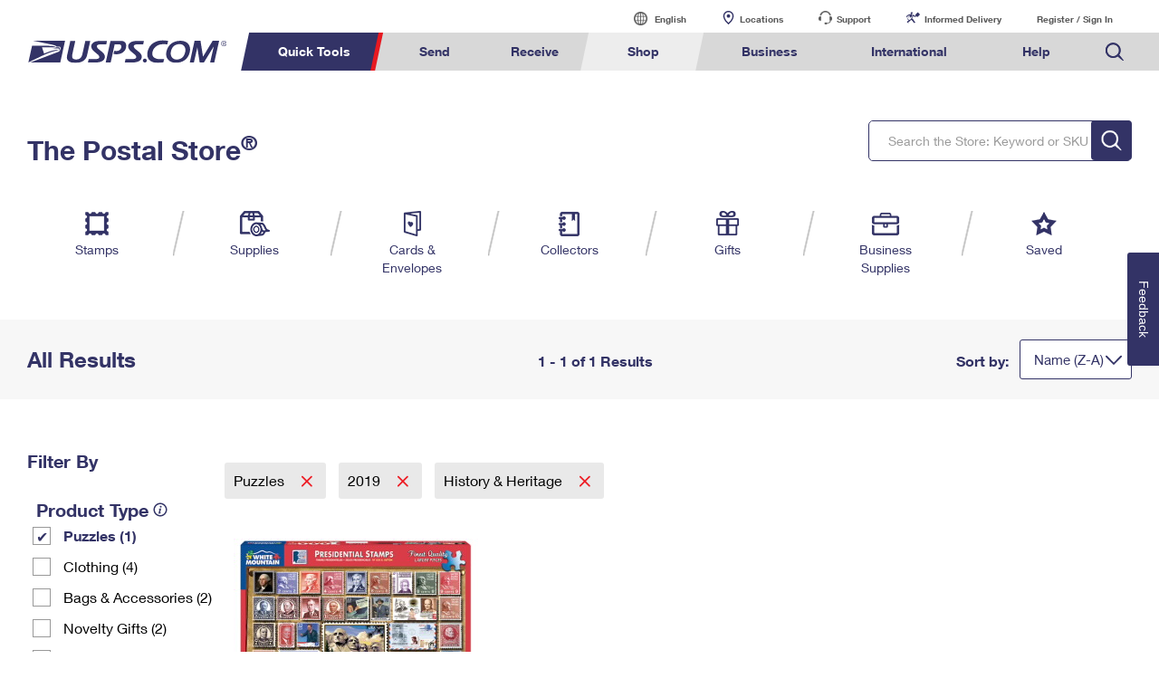

--- FILE ---
content_type: application/javascript
request_url: https://store.usps.com/FzTItBzuuf/nm4D9E7F/ss/bYG5c4rLi54zQG/BX5qK2AC/AUJHS/hY2ETQB
body_size: 174415
content:
(function(){if(typeof Array.prototype.entries!=='function'){Object.defineProperty(Array.prototype,'entries',{value:function(){var index=0;const array=this;return {next:function(){if(index<array.length){return {value:[index,array[index++]],done:false};}else{return {done:true};}},[Symbol.iterator]:function(){return this;}};},writable:true,configurable:true});}}());(function(){rS();NJK();PVK();var hC=function(){return IR.apply(this,[z8,arguments]);};var pZ=function(x4){var cE=1;var UL=[];var MC=DQ["Math"]["sqrt"](x4);while(cE<=MC&&UL["length"]<6){if(x4%cE===0){if(x4/cE===cE){UL["push"](cE);}else{UL["push"](cE,x4/cE);}}cE=cE+1;}return UL;};var OL=function(){return DQ["window"]["navigator"]["userAgent"]["replace"](/\\|"/g,'');};var As=function(N4,vZ){return N4|vZ;};var Z1=function qj(TC,r0){'use strict';var jE=qj;switch(TC){case xf:{nr.push(zs);DQ[l0()[Ek(JC)](mB,If,WR)][l0()[Ek(mL)].call(null,Ok,BA,VN)](lE()[J1(Xh)].apply(null,[NN,pJ,dF,GC,d0]),function(jh){return qj.apply(this,[Yc,arguments]);});nr.pop();}break;case Yc:{var jh=r0[bS];nr.push(zZ);if(rR([l0()[Ek(Yr)].apply(null,[pk,n1,BE]),l0()[Ek(Ok)].call(null,zR,Qc,Y0(Y0(K0))),ws()[rk(Ok)].apply(null,[Z0,Sr,hE,M0])][gJ()[KE(kV)].apply(null,[W4,zJ,HL,Jj])](jh[Gq()[VL(ZN)].apply(null,[LC,Ts,Y0(Y0([])),X1])][rR(typeof Aq()[MZ(Ts)],Nh([],[][[]]))?Aq()[MZ(WR)].apply(null,[rV,Gj]):Aq()[MZ(GN)](zI,Sk)]),k4(K0))){nr.pop();return;}DQ[ws()[rk(z0)](VE,bV,p5,mh)](function(){var GV=Y0({});nr.push(Fj);try{var Ks=nr.length;var nj=Y0([]);if(Y0(GV)&&jh[Gq()[VL(ZN)].apply(null,[DC,Ts,Zs,GE])]&&(jh[Gq()[VL(ZN)](zk,Ts,Eh,GE)][H4()[LJ(BE)](l4,NN,sV)](Aq()[MZ(g1)](Hj,kB))||jh[Gq()[VL(ZN)](pL,Ts,Y0(bV),GE)][H4()[LJ(BE)].call(null,l4,Y0(Y0(K0)),sV)](rR(typeof Aq()[MZ(UJ)],Nh('',[][[]]))?Aq()[MZ(WR)].call(null,g0,K0):Aq()[MZ(P4)](tZ,VB)))){GV=Y0(Y0(v7));}}catch(tr){nr.splice(Ir(Ks,K0),Infinity,Fj);jh[Gq()[VL(ZN)](Y0(Y0({})),Ts,VE,GE)][cL()[fr(js)](p0,sJ,pL,ZN)](new (DQ[ws()[rk(k1)](Y0(Y0([])),Y0(Y0([])),Xj,zR)])(Gq()[VL(FB)](z0,Nj,Y0({}),Lr),wV(gK,[XJ(typeof H4()[LJ(FR)],'undefined')?H4()[LJ(p0)](NE,AL,m4):H4()[LJ(Q1)].apply(null,[Gr,Y0(Y0(K0)),rr]),Y0(Y0(v7)),gJ()[KE(HR)](QC,bs,Cj,Wj),Y0(v7),ws()[rk(WN)].apply(null,[Y0(bV),jj,YE,GC]),Y0(Y0(v7))])));}if(Y0(GV)&&rR(jh[gJ()[KE(Sr)](Xk,YR,Q1,dr)],Aq()[MZ(ME)].apply(null,[m0,Zs]))){GV=Y0(Y0(v7));}if(GV){jh[Gq()[VL(ZN)](Y0([]),Ts,js,GE)][XJ(typeof cL()[fr(ds)],'undefined')?cL()[fr(js)](QC,sJ,pL,x0):cL()[fr(bC)](hq,mE,fJ,Bk)](new (DQ[ws()[rk(k1)].apply(null,[Sr,fs,Xj,zR])])(XJ(typeof cL()[fr(vR)],'undefined')?cL()[fr(bL)].apply(null,[w0,UV,Xh,Y0(Y0(K0))]):cL()[fr(bC)].call(null,Xh,gL,Pk,GC),wV(gK,[H4()[LJ(p0)](NE,Xh,m4),Y0(bS),rR(typeof gJ()[KE(FR)],Nh([],[][[]]))?gJ()[KE(WR)](fh,VN,kC,xV):gJ()[KE(HR)].apply(null,[CC,bs,Cj,Wj]),Y0(Y0(bS)),ws()[rk(WN)](pk,kq,YE,GC),Y0(Y0([]))])));}nr.pop();},bV);nr.pop();}break;case N5:{var tC=r0[bS];var ss=r0[v7];nr.push(pL);var NC=Vj(null,tC)?null:lL(ws()[rk(DC)](pk,gh,rJ,x0),typeof DQ[rR(typeof H4()[LJ(WR)],Nh([],[][[]]))?H4()[LJ(Q1)](gk,jj,Q0):H4()[LJ(x0)](NN,C0,pq)])&&tC[DQ[H4()[LJ(x0)](NN,kB,pq)][cL()[fr(z4)].call(null,Y0([]),n0,Tj,DN)]]||tC[lE()[J1(HL)].apply(null,[z4,Y0(K0),sj,Cj,N1])];if(lL(null,NC)){var q0,Bj,QL,Tk,UB=[],IL=Y0(bV),lq=Y0(K0);try{var DL=nr.length;var kN=Y0(Y0(bS));if(QL=(NC=NC.call(tC))[mr()[Q4(Cj)](Ch,DR,pV,YZ,GC,Fj)],rR(bV,ss)){if(XJ(DQ[lE()[J1(K0)](rq,JC,LE,WR,F4)](NC),NC)){kN=Y0(Y0(v7));return;}IL=Y0(K0);}else for(;Y0(IL=(q0=QL.call(NC))[Aq()[MZ(VB)](Ps,z4)])&&(UB[rR(typeof H4()[LJ(z0)],Nh('',[][[]]))?H4()[LJ(Q1)].call(null,dk,Xk,Eq):H4()[LJ(K0)].apply(null,[kV,Cj,jN])](q0[Gq()[VL(GC)](x0,hq,hq,pj)]),XJ(UB[cL()[fr(bV)](mB,sE,r4,Y0(Y0([])))],ss));IL=Y0(bV));}catch(dN){lq=Y0(bV),Bj=dN;}finally{nr.splice(Ir(DL,K0),Infinity,pL);try{var k0=nr.length;var bN=Y0(v7);if(Y0(IL)&&lL(null,NC[mr()[Q4(JC)](OV,tN,VB,WR,QC,Q1)])&&(Tk=NC[mr()[Q4(JC)].apply(null,[OV,tN,hq,WR,Y0(Y0({})),x0])](),XJ(DQ[lE()[J1(K0)](QC,Y0(Y0(K0)),LE,WR,F4)](Tk),Tk))){bN=Y0(Y0({}));return;}}finally{nr.splice(Ir(k0,K0),Infinity,pL);if(bN){nr.pop();}if(lq)throw Bj;}if(kN){nr.pop();}}var wj;return nr.pop(),wj=UB,wj;}nr.pop();}break;case YT:{var tR=r0[bS];var kR=r0[v7];nr.push(cN);if(Vj(kR,null)||kk(kR,tR[cL()[fr(bV)](Y0(Y0([])),gZ,r4,Y0(bV))]))kR=tR[cL()[fr(bV)](Y0(Y0(bV)),gZ,r4,zR)];for(var TR=bV,mJ=new (DQ[ws()[rk(bV)](rB,Xh,kL,xj)])(kR);UR(TR,kR);TR++)mJ[TR]=tR[TR];var xs;return nr.pop(),xs=mJ,xs;}break;case r7:{nr.push(Hr);var ZV={};var NL={};try{var g4=nr.length;var c4=Y0(v7);var KZ=new (DQ[XJ(typeof cL()[fr(WN)],'undefined')?cL()[fr(QC)].apply(null,[kV,Fp,YR,x0]):cL()[fr(bC)].apply(null,[pL,qV,pJ,D4])])(ZB[K0],bV)[Aq()[MZ(CC)].apply(null,[Uj,pR])](rR(typeof cL()[fr(DN)],'undefined')?cL()[fr(bC)](Fj,WL,v4,gV):cL()[fr(w0)].apply(null,[Y0(Y0([])),MV,DN,zR]));var rC=KZ[lE()[J1(AE)].call(null,SR,QC,E1,pk,CB)](lE()[J1(kV)](Q1,D4,SJ,kV,Xh));var TJ=KZ[H4()[LJ(pL)](SR,C0,Hp)](rC[l0()[Ek(pL)].call(null,Yr,Dq,W4)]);var fC=KZ[H4()[LJ(pL)].apply(null,[SR,bC,Hp])](rC[ws()[rk(NN)].call(null,gh,Fk,TB,Yr)]);ZV=wV(gK,[Gq()[VL(GN)](f0,Xk,VE,rj),TJ,Gq()[VL(gV)].apply(null,[W4,YZ,PZ,rr]),fC]);var nw=new (DQ[XJ(typeof cL()[fr(VN)],'undefined')?cL()[fr(QC)].call(null,Y0({}),Fp,YR,Y0([])):cL()[fr(bC)].apply(null,[Y0({}),mL,BL,bJ])])(bV,ZB[K0])[Aq()[MZ(CC)].apply(null,[Uj,pR])](Aq()[MZ(DZ)].call(null,gL,Nj));var b4=nw[lE()[J1(AE)](Fk,wJ,E1,pk,CB)](lE()[J1(kV)].call(null,gV,mB,SJ,kV,Xh));var UZ=nw[H4()[LJ(pL)].apply(null,[SR,tJ,Hp])](b4[l0()[Ek(pL)](Yr,Dq,Y0(K0))]);var CR=nw[H4()[LJ(pL)].call(null,SR,gB,Hp)](b4[XJ(typeof ws()[rk(NN)],Nh('',[][[]]))?ws()[rk(NN)].call(null,VE,K0,TB,Yr):ws()[rk(rB)](NE,Zq,sh,sC)]);NL=wV(gK,[l0()[Ek(z0)].call(null,DC,Ys,Y0(bV)),UZ,rR(typeof gJ()[KE(FR)],Nh(cL()[fr(HL)](zk,j1,Yr,Qs),[][[]]))?gJ()[KE(WR)](qV,AJ,Rk,Tj):gJ()[KE(hq)](BE,vJ,Q1,GC),CR]);}finally{nr.splice(Ir(g4,K0),Infinity,Hr);var hZ;return hZ=wV(gK,[XJ(typeof ws()[rk(VN)],'undefined')?ws()[rk(js)](Cj,NE,gR,z0):ws()[rk(rB)](Z0,E4,N0,EN),ZV[Gq()[VL(GN)].call(null,r4,Xk,p0,rj)]||null,ws()[rk(bL)].call(null,GN,C0,PE,IJ),ZV[XJ(typeof Gq()[VL(PZ)],'undefined')?Gq()[VL(gV)](JV,YZ,Yr,rr):Gq()[VL(pk)].apply(null,[Y0(bV),QC,Y0({}),KR])]||null,ws()[rk(DN)].apply(null,[Y0(bV),vE,WV,k1]),NL[l0()[Ek(z0)](DC,Ys,gh)]||null,Aq()[MZ(Bk)].apply(null,[QA,sj]),NL[gJ()[KE(hq)](vE,vJ,Q1,GC)]||null]),nr.pop(),hZ;}nr.pop();}break;case tK:{var rL=r0[bS];var lJ;nr.push(QR);return lJ=DQ[rR(typeof lE()[J1(hq)],Nh([],[][[]]))?lE()[J1(DC)](fh,gB,kr,EV,tj):lE()[J1(K0)](fs,zR,VV,WR,F4)][cL()[fr(FB)](GC,FQ,bV,VC)](DQ[ws()[rk(vR)].call(null,wh,Y0(Y0({})),tf,bC)][Aq()[MZ(FR)](zK,dL)],rL),nr.pop(),lJ;}break;case m2:{var Ah=r0[bS];return Ah;}break;case qI:{var wC=r0[bS];nr.push(LC);if(DQ[XJ(typeof ws()[rk(bV)],Nh('',[][[]]))?ws()[rk(bV)](VE,PZ,rs,xj):ws()[rk(rB)](kV,Xk,HJ,Ns)][cL()[fr(gV)].call(null,D4,xh,l4,vE)](wC)){var hj;return nr.pop(),hj=wC,hj;}nr.pop();}break;case k5:{nr.push(O1);throw new (DQ[H4()[LJ(f0)](BE,Y0(Y0(bV)),f5)])(l0()[Ek(bL)](AE,Sg,wh));}break;case qp:{nr.push(Cl);var Wv=function(rL){return qj.apply(this,[tK,arguments]);};var Vm=[XJ(typeof ws()[rk(x0)],Nh('',[][[]]))?ws()[rk(Xk)](bJ,p0,D6,ct):ws()[rk(rB)](zR,Y0(Y0(K0)),dH,GU),Aq()[MZ(bL)].apply(null,[Yp,gh])];var sm=Vm[Aq()[MZ(DN)].call(null,tS,Pv)](function(xB){var sx=Wv(xB);nr.push(DB);if(Y0(Y0(sx))&&Y0(Y0(sx[ws()[rk(K0)](bC,Y0(K0),vO,kx)]))&&Y0(Y0(sx[ws()[rk(K0)].call(null,WR,Fk,vO,kx)][ws()[rk(SR)](p0,OY,Bm,tl)]))){sx=sx[ws()[rk(K0)](HM,FB,vO,kx)][ws()[rk(SR)].call(null,LC,QC,Bm,tl)]();var kb=Nh(rR(sx[gJ()[KE(kV)].call(null,gB,Eb,HL,Jj)](ws()[rk(BE)].call(null,PZ,E4,R2,rq)),k4(K0)),Nn(DQ[l0()[Ek(Z0)].apply(null,[TY,n1,Q1])](kk(sx[XJ(typeof gJ()[KE(zk)],'undefined')?gJ()[KE(kV)](fh,Eb,HL,Jj):gJ()[KE(WR)](JC,QH,fb,CO)](mr()[Q4(JC)](OV,AX,Tj,WR,FR,C0)),k4(K0))),K0));var vv;return nr.pop(),vv=kb,vv;}else{var vG;return vG=ws()[rk(E4)](PZ,fh,z9,vR),nr.pop(),vG;}nr.pop();});var kX;return kX=sm[Gq()[VL(HL)](gh,JV,Y0({}),l3)](cL()[fr(HL)](bL,mH,Yr,pV)),nr.pop(),kX;}break;case bT:{nr.push(PB);if(Y0(KP(H4()[LJ(zR)](bs,zD,lG),DQ[ws()[rk(vR)](Fj,Tj,AK,bC)]))){var kH;return nr.pop(),kH=null,kH;}var RM=DQ[ws()[rk(vR)](DC,pR,AK,bC)][H4()[LJ(zR)](bs,DC,lG)];var r3=RM[rR(typeof Aq()[MZ(YZ)],Nh([],[][[]]))?Aq()[MZ(WR)](f9,tH):Aq()[MZ(k1)].call(null,JS,Bk)];var HO=RM[H4()[LJ(r4)].call(null,tj,Y0(Y0(K0)),rI)];var jP=RM[XJ(typeof Gq()[VL(Eh)],Nh([],[][[]]))?Gq()[VL(JV)].apply(null,[tj,Vl,tM,YM]):Gq()[VL(pk)].call(null,Y0(K0),dP,Bk,t9)];var xb;return xb=[r3,rR(HO,bV)?bV:kk(HO,ZB[K0])?k4(K0):k4(bC),jP||Aq()[MZ(WN)](jT,AH)],nr.pop(),xb;}break;case MS:{var cY=r0[bS];nr.push(PZ);if(DQ[ws()[rk(bV)](Y0(Y0(bV)),Y0([]),Fx,xj)][cL()[fr(gV)](PZ,Zx,l4,pk)](cY)){var W3;return nr.pop(),W3=cY,W3;}nr.pop();}break;case G5:{var Qm=r0[bS];nr.push(OB);var IP;return IP=DQ[lE()[J1(K0)].apply(null,[rq,vR,tB,WR,F4])][XJ(typeof lE()[J1(Q1)],Nh(rR(typeof cL()[fr(HL)],'undefined')?cL()[fr(bC)](kB,mx,LX,zR):cL()[fr(HL)].call(null,JV,zK,Yr,gV),[][[]]))?lE()[J1(Q1)](ZN,Z0,w7,YZ,cx):lE()[J1(DC)](AE,VB,RH,Om,jn)](Qm)[Aq()[MZ(DN)].call(null,N8,Pv)](function(DY){return Qm[DY];})[bV],nr.pop(),IP;}break;case O2:{var U9=r0[bS];var tv=r0[v7];nr.push(Et);var bn=Vj(null,U9)?null:lL(ws()[rk(DC)].call(null,Y0([]),GC,rU,x0),typeof DQ[XJ(typeof H4()[LJ(k1)],'undefined')?H4()[LJ(x0)].call(null,NN,W4,Ul):H4()[LJ(Q1)](IY,Sr,pq)])&&U9[DQ[rR(typeof H4()[LJ(tj)],'undefined')?H4()[LJ(Q1)].apply(null,[lG,Y0([]),nM]):H4()[LJ(x0)].call(null,NN,LC,Ul)][cL()[fr(z4)].apply(null,[pR,z9,Tj,Y0(Y0(bV))])]]||U9[lE()[J1(HL)].apply(null,[fs,AE,t3,Cj,N1])];if(lL(null,bn)){var zP,lm,pP,Cm,Iv=[],qP=Y0(bV),k9=Y0(K0);try{var NO=nr.length;var Hb=Y0(Y0(bS));if(pP=(bn=bn.call(U9))[mr()[Q4(Cj)].call(null,Ch,cn,vE,YZ,Qs,mn)],rR(bV,tv)){if(XJ(DQ[lE()[J1(K0)](r4,Q1,kv,WR,F4)](bn),bn)){Hb=Y0(Y0({}));return;}qP=Y0(K0);}else for(;Y0(qP=(zP=pP.call(bn))[rR(typeof Aq()[MZ(NN)],'undefined')?Aq()[MZ(WR)](vP,S3):Aq()[MZ(VB)](OB,z4)])&&(Iv[H4()[LJ(K0)](kV,NE,OG)](zP[Gq()[VL(GC)].call(null,Y0(Y0(bV)),hq,Ts,bD)]),XJ(Iv[cL()[fr(bV)](DC,K3,r4,kB)],tv));qP=Y0(bV));}catch(sn){k9=Y0(bV),lm=sn;}finally{nr.splice(Ir(NO,K0),Infinity,Et);try{var fm=nr.length;var Qb=Y0(Y0(bS));if(Y0(qP)&&lL(null,bn[rR(typeof mr()[Q4(GC)],Nh(cL()[fr(HL)](Ts,SX,Yr,mB),[][[]]))?mr()[Q4(zk)](t9,It,Y0([]),St,Y0({}),gh):mr()[Q4(JC)].apply(null,[OV,DB,Xh,WR,Sr,SR])])&&(Cm=bn[XJ(typeof mr()[Q4(FR)],Nh([],[][[]]))?mr()[Q4(JC)](OV,DB,Jj,WR,Y0(Y0(K0)),CC):mr()[Q4(zk)].call(null,bD,jX,Y0([]),UJ,x0,VE)](),XJ(DQ[XJ(typeof lE()[J1(zk)],'undefined')?lE()[J1(K0)](qV,tj,kv,WR,F4):lE()[J1(DC)](fU,Y0(K0),Ol,Ux,JU)](Cm),Cm))){Qb=Y0(bS);return;}}finally{nr.splice(Ir(fm,K0),Infinity,Et);if(Qb){nr.pop();}if(k9)throw lm;}if(Hb){nr.pop();}}var ZU;return nr.pop(),ZU=Iv,ZU;}nr.pop();}break;case c7:{nr.push(pO);throw new (DQ[H4()[LJ(f0)].call(null,BE,Y0(Y0([])),c5)])(l0()[Ek(bL)](AE,tx,Y0(Y0(bV))));}break;case gK:{var H9=r0[bS];var VG=r0[v7];nr.push(N0);if(Vj(VG,null)||kk(VG,H9[cL()[fr(bV)](HL,OH,r4,E4)]))VG=H9[cL()[fr(bV)].apply(null,[tM,OH,r4,Y0(Y0(K0))])];for(var BD=ZB[K0],El=new (DQ[ws()[rk(bV)](wh,mn,Y7,xj)])(VG);UR(BD,VG);BD++)El[BD]=H9[BD];var wU;return nr.pop(),wU=El,wU;}break;}};var rt=function(Dm){return +Dm;};var Jl=function(dU,xv){return dU>>xv;};var UM=function(YP,nG){return YP>>>nG|YP<<32-nG;};var YO=function(){if(DQ["Date"]["now"]&&typeof DQ["Date"]["now"]()==='number'){return DQ["Date"]["now"]();}else{return +new (DQ["Date"])();}};var sX=function(){var pt;if(typeof DQ["window"]["XMLHttpRequest"]!=='undefined'){pt=new (DQ["window"]["XMLHttpRequest"])();}else if(typeof DQ["window"]["XDomainRequest"]!=='undefined'){pt=new (DQ["window"]["XDomainRequest"])();pt["onload"]=function(){this["readyState"]=4;if(this["onreadystatechange"] instanceof DQ["Function"])this["onreadystatechange"]();};}else{pt=new (DQ["window"]["ActiveXObject"])('Microsoft.XMLHTTP');}if(typeof pt["withCredentials"]!=='undefined'){pt["withCredentials"]=true;}return pt;};var Db=function(){return IR.apply(this,[Ic,arguments]);};var VY=function BO(nB,tb){'use strict';var SH=BO;switch(nB){case HQ:{var b3=function(q3,hv){nr.push(VB);if(Y0(hO)){for(var MH=ZB[K0];UR(MH,Ch);++MH){if(UR(MH,pV)||rR(MH,HR)||rR(MH,VB)||rR(MH,DN)){pD[MH]=k4(ZB[YZ]);}else{pD[MH]=hO[cL()[fr(bV)](gh,tY,r4,Y0(Y0({})))];hO+=DQ[H4()[LJ(Cj)](g1,Xh,XO)][H4()[LJ(HM)](Cj,Y0(Y0(bV)),wv)](MH);}}}var UG=cL()[fr(HL)](NN,fl,Yr,Q1);for(var Vv=bV;UR(Vv,q3[cL()[fr(bV)].apply(null,[Y0(Y0({})),tY,r4,bC])]);Vv++){var lY=q3[l0()[Ek(HL)].apply(null,[f0,pO,kV])](Vv);var PG=LM(Jl(hv,ZB[GC]),ZB[WR]);hv*=bf[ws()[rk(x0)](VB,LC,Ll,LE)]();hv&=ZB[HL];hv+=ZB[zk];hv&=ZB[Q1];var Ub=pD[q3[cL()[fr(mB)].apply(null,[f0,kn,NE,K0])](Vv)];if(rR(typeof lY[l0()[Ek(f0)](FR,rV,AE)],ws()[rk(tJ)](bL,Y0([]),MG,j9))){var Sv=lY[l0()[Ek(f0)].apply(null,[FR,rV,tJ])](bV);if(zb(Sv,pV)&&UR(Sv,bf[Aq()[MZ(tJ)].apply(null,[IO,ME])]())){Ub=pD[Sv];}}if(zb(Ub,bV)){var TX=ZX(PG,hO[cL()[fr(bV)](Y0(Y0([])),tY,r4,Yr)]);Ub+=TX;Ub%=hO[cL()[fr(bV)](pR,tY,r4,Y0(Y0([])))];lY=hO[Ub];}UG+=lY;}var xG;return nr.pop(),xG=UG,xG;};var wl=function(rP){var hY=[0x428a2f98,0x71374491,0xb5c0fbcf,0xe9b5dba5,0x3956c25b,0x59f111f1,0x923f82a4,0xab1c5ed5,0xd807aa98,0x12835b01,0x243185be,0x550c7dc3,0x72be5d74,0x80deb1fe,0x9bdc06a7,0xc19bf174,0xe49b69c1,0xefbe4786,0x0fc19dc6,0x240ca1cc,0x2de92c6f,0x4a7484aa,0x5cb0a9dc,0x76f988da,0x983e5152,0xa831c66d,0xb00327c8,0xbf597fc7,0xc6e00bf3,0xd5a79147,0x06ca6351,0x14292967,0x27b70a85,0x2e1b2138,0x4d2c6dfc,0x53380d13,0x650a7354,0x766a0abb,0x81c2c92e,0x92722c85,0xa2bfe8a1,0xa81a664b,0xc24b8b70,0xc76c51a3,0xd192e819,0xd6990624,0xf40e3585,0x106aa070,0x19a4c116,0x1e376c08,0x2748774c,0x34b0bcb5,0x391c0cb3,0x4ed8aa4a,0x5b9cca4f,0x682e6ff3,0x748f82ee,0x78a5636f,0x84c87814,0x8cc70208,0x90befffa,0xa4506ceb,0xbef9a3f7,0xc67178f2];var XD=0x6a09e667;var fM=0xbb67ae85;var PH=0x3c6ef372;var BU=0xa54ff53a;var JM=0x510e527f;var dx=0x9b05688c;var Zm=0x1f83d9ab;var En=0x5be0cd19;var qx=zG(rP);var Dx=qx["length"]*8;qx+=DQ["String"]["fromCharCode"](0x80);var Vt=qx["length"]/4+2;var vU=DQ["Math"]["ceil"](Vt/16);var vD=new (DQ["Array"])(vU);for(var Hx=0;Hx<vU;Hx++){vD[Hx]=new (DQ["Array"])(16);for(var qm=0;qm<16;qm++){vD[Hx][qm]=qx["charCodeAt"](Hx*64+qm*4)<<24|qx["charCodeAt"](Hx*64+qm*4+1)<<16|qx["charCodeAt"](Hx*64+qm*4+2)<<8|qx["charCodeAt"](Hx*64+qm*4+3)<<0;}}var Sn=Dx/DQ["Math"]["pow"](2,32);vD[vU-1][14]=DQ["Math"]["floor"](Sn);vD[vU-1][15]=Dx;for(var tU=0;tU<vU;tU++){var wO=new (DQ["Array"])(64);var ID=XD;var d9=fM;var Qt=PH;var DD=BU;var pb=JM;var hx=dx;var nP=Zm;var ft=En;for(var UH=0;UH<64;UH++){var cD=void 0,UY=void 0,Wl=void 0,xM=void 0,OD=void 0,Gb=void 0;if(UH<16)wO[UH]=vD[tU][UH];else{cD=UM(wO[UH-15],7)^UM(wO[UH-15],18)^wO[UH-15]>>>3;UY=UM(wO[UH-2],17)^UM(wO[UH-2],19)^wO[UH-2]>>>10;wO[UH]=wO[UH-16]+cD+wO[UH-7]+UY;}UY=UM(pb,6)^UM(pb,11)^UM(pb,25);Wl=pb&hx^~pb&nP;xM=ft+UY+Wl+hY[UH]+wO[UH];cD=UM(ID,2)^UM(ID,13)^UM(ID,22);OD=ID&d9^ID&Qt^d9&Qt;Gb=cD+OD;ft=nP;nP=hx;hx=pb;pb=DD+xM>>>0;DD=Qt;Qt=d9;d9=ID;ID=xM+Gb>>>0;}XD=XD+ID;fM=fM+d9;PH=PH+Qt;BU=BU+DD;JM=JM+pb;dx=dx+hx;Zm=Zm+nP;En=En+ft;}return [XD>>24&0xff,XD>>16&0xff,XD>>8&0xff,XD&0xff,fM>>24&0xff,fM>>16&0xff,fM>>8&0xff,fM&0xff,PH>>24&0xff,PH>>16&0xff,PH>>8&0xff,PH&0xff,BU>>24&0xff,BU>>16&0xff,BU>>8&0xff,BU&0xff,JM>>24&0xff,JM>>16&0xff,JM>>8&0xff,JM&0xff,dx>>24&0xff,dx>>16&0xff,dx>>8&0xff,dx&0xff,Zm>>24&0xff,Zm>>16&0xff,Zm>>8&0xff,Zm&0xff,En>>24&0xff,En>>16&0xff,En>>8&0xff,En&0xff];};var G9=function(){var cH=OL();var xm=-1;if(cH["indexOf"]('Trident/7.0')>-1)xm=11;else if(cH["indexOf"]('Trident/6.0')>-1)xm=10;else if(cH["indexOf"]('Trident/5.0')>-1)xm=9;else xm=0;return xm>=9;};var kP=function(){var MD=ED();var wH=DQ["Object"]["prototype"]["hasOwnProperty"].call(DQ["Navigator"]["prototype"],'mediaDevices');var zB=DQ["Object"]["prototype"]["hasOwnProperty"].call(DQ["Navigator"]["prototype"],'serviceWorker');var Yb=! !DQ["window"]["browser"];var wY=typeof DQ["ServiceWorker"]==='function';var Mv=typeof DQ["ServiceWorkerContainer"]==='function';var bX=typeof DQ["frames"]["ServiceWorkerRegistration"]==='function';var BY=DQ["window"]["location"]&&DQ["window"]["location"]["protocol"]==='http:';var Jt=MD&&(!wH||!zB||!wY||!Yb||!Mv||!bX)&&!BY;return Jt;};var ED=function(){var xH=OL();var zm=/(iPhone|iPad).*AppleWebKit(?!.*(Version|CriOS))/i["test"](xH);var gM=DQ["navigator"]["platform"]==='MacIntel'&&DQ["navigator"]["maxTouchPoints"]>1&&/(Safari)/["test"](xH)&&!DQ["window"]["MSStream"]&&typeof DQ["navigator"]["standalone"]!=='undefined';return zm||gM;};var DG=function(IX){var vb=DQ["Math"]["floor"](DQ["Math"]["random"]()*100000+10000);var rY=DQ["String"](IX*vb);var rH=0;var ql=[];var Kx=rY["length"]>=18?true:false;while(ql["length"]<6){ql["push"](DQ["parseInt"](rY["slice"](rH,rH+2),10));rH=Kx?rH+3:rH+2;}var FM=Zt(ql);return [vb,FM];};var gm=function(p3){if(p3===null||p3===undefined){return 0;}var jm=function CM(EO){return p3["toLowerCase"]()["includes"](EO["toLowerCase"]());};var mD=0;(V9&&V9["fields"]||[])["some"](function(jD){var b9=jD["type"];var LH=jD["labels"];if(LH["some"](jm)){mD=dO[b9];if(jD["extensions"]&&jD["extensions"]["labels"]&&jD["extensions"]["labels"]["some"](function(Kv){return p3["toLowerCase"]()["includes"](Kv["toLowerCase"]());})){mD=dO[jD["extensions"]["type"]];}return true;}return false;});return mD;};var rn=function(ZM){if(ZM===undefined||ZM==null){return false;}var P3=function OX(IM){return ZM["toLowerCase"]()===IM["toLowerCase"]();};return px["some"](P3);};var bv=function(LO){try{var QX=new (DQ["Set"])(DQ["Object"]["values"](dO));return LO["split"](';')["some"](function(Dl){var bl=Dl["split"](',');var fY=DQ["Number"](bl[bl["length"]-1]);return QX["has"](fY);});}catch(AG){return false;}};var JY=function(Ex){var gY='';var KO=0;if(Ex==null||DQ["document"]["activeElement"]==null){return wV(gK,["elementFullId",gY,"elementIdType",KO]);}var v3=['id','name','for','placeholder','aria-label','aria-labelledby'];v3["forEach"](function(ln){if(!Ex["hasAttribute"](ln)||gY!==''&&KO!==0){return;}var vX=Ex["getAttribute"](ln);if(gY===''&&(vX!==null||vX!==undefined)){gY=vX;}if(KO===0){KO=gm(vX);}});return wV(gK,["elementFullId",gY,"elementIdType",KO]);};var AP=function(HG){var SM;if(HG==null){SM=DQ["document"]["activeElement"];}else SM=HG;if(DQ["document"]["activeElement"]==null)return -1;var qM=SM["getAttribute"]('name');if(qM==null){var bB=SM["getAttribute"]('id');if(bB==null)return -1;else return jb(bB);}return jb(qM);};var mM=function(G3){var qY=-1;var Il=[];if(! !G3&&typeof G3==='string'&&G3["length"]>0){var r9=G3["split"](';');if(r9["length"]>1&&r9[r9["length"]-1]===''){r9["pop"]();}qY=DQ["Math"]["floor"](DQ["Math"]["random"]()*r9["length"]);var SP=r9[qY]["split"](',');for(var dv in SP){if(!DQ["isNaN"](SP[dv])&&!DQ["isNaN"](DQ["parseInt"](SP[dv],10))){Il["push"](SP[dv]);}}}else{var Pn=DQ["String"](nO(1,5));var QU='1';var Qx=DQ["String"](nO(20,70));var Nb=DQ["String"](nO(100,300));var V3=DQ["String"](nO(100,300));Il=[Pn,QU,Qx,Nb,V3];}return [qY,Il];};var Em=function(U3,gP){var GD=typeof U3==='string'&&U3["length"]>0;var mb=!DQ["isNaN"](gP)&&(DQ["Number"](gP)===-1||TG()<DQ["Number"](gP));if(!(GD&&mb)){return false;}var fO='^([a-fA-F0-9]{31,32})$';return U3["search"](fO)!==-1;};var jU=function(Ax,pv,zn){var jv;do{jv=Kt(HQ,[Ax,pv]);}while(rR(ZX(jv,zn),bV));return jv;};var zX=function(VP){nr.push(ZH);var QO=ED(VP);var qH=DQ[lE()[J1(K0)].call(null,FR,Y0(bV),wm,WR,F4)][l0()[Ek(zk)].call(null,Tj,d6,GC)][XJ(typeof l0()[Ek(D4)],Nh([],[][[]]))?l0()[Ek(x0)](sG,UQ,NE):l0()[Ek(YZ)](It,j3,kV)].call(DQ[Gq()[VL(hq)](gB,mL,Y0(K0),L7)][l0()[Ek(zk)](Tj,d6,bL)],rR(typeof lE()[J1(WR)],'undefined')?lE()[J1(DC)](Q1,Bk,Lm,cG,x3):lE()[J1(pk)](HM,f0,WG,pk,bm));var hM=DQ[lE()[J1(K0)](VC,Q1,wm,WR,F4)][XJ(typeof l0()[Ek(pk)],Nh('',[][[]]))?l0()[Ek(zk)](Tj,d6,LC):l0()[Ek(YZ)](Fb,Pm,Jj)][l0()[Ek(x0)](sG,UQ,rB)].call(DQ[Gq()[VL(hq)](ds,mL,NE,L7)][XJ(typeof l0()[Ek(tJ)],Nh('',[][[]]))?l0()[Ek(zk)](Tj,d6,K0):l0()[Ek(YZ)].call(null,DM,bU,jO)],Gq()[VL(FR)].call(null,vR,Ox,Y0([]),b8));var Pb=Y0(Y0(DQ[H4()[LJ(JC)].call(null,nY,Ts,E)][gJ()[KE(tJ)](DC,LG,HL,rX)]));var Cb=rR(typeof DQ[H4()[LJ(UJ)](rq,GN,IU)],ws()[rk(tJ)](OY,sG,jw,j9));var ZG=rR(typeof DQ[rR(typeof Aq()[MZ(K0)],Nh('',[][[]]))?Aq()[MZ(WR)](DR,Ym):Aq()[MZ(rq)](EF,D4)],ws()[rk(tJ)].call(null,Bk,mn,jw,j9));var KH=rR(typeof DQ[l0()[Ek(UJ)](fh,Bp,tJ)][Gq()[VL(SR)].call(null,Y0([]),Qs,HL,k8)],rR(typeof ws()[rk(hq)],Nh([],[][[]]))?ws()[rk(rB)].apply(null,[Y0(Y0(bV)),bJ,Lx,dM]):ws()[rk(tJ)].call(null,Tj,Y0({}),jw,j9));var Mn=DQ[H4()[LJ(JC)](nY,Q1,E)][H4()[LJ(ZN)](r4,Cj,L5)]&&rR(DQ[H4()[LJ(JC)].apply(null,[nY,Y0(Y0({})),E])][H4()[LJ(ZN)](r4,bC,L5)][lE()[J1(bJ)].call(null,FR,Zs,Lr,zk,nb)],l0()[Ek(ZN)](bs,H7,kV));var K9=QO&&(Y0(qH)||Y0(hM)||Y0(Cb)||Y0(Pb)||Y0(ZG)||Y0(KH))&&Y0(Mn);var FD;return nr.pop(),FD=K9,FD;};var dG=function(NG){nr.push(UU);var pG;return pG=PO()[l0()[Ek(jO)](HH,KD,Y0([]))](function pU(kt){nr.push(Vl);while(K0)switch(kt[gJ()[KE(pk)](W4,lD,YZ,qb)]=kt[mr()[Q4(Cj)](Ch,JH,js,YZ,pk,LC)]){case bV:if(KP(l0()[Ek(VC)].apply(null,[NE,At,VB]),DQ[rR(typeof ws()[rk(Sr)],Nh([],[][[]]))?ws()[rk(rB)](ZN,sG,BL,vE):ws()[rk(vR)](Xk,vR,bP,bC)])){kt[XJ(typeof mr()[Q4(f0)],Nh(XJ(typeof cL()[fr(bC)],Nh('',[][[]]))?cL()[fr(HL)](pV,vM,Yr,fs):cL()[fr(bC)](PZ,WD,KM,gh),[][[]]))?mr()[Q4(Cj)](Ch,JH,Y0(Y0(K0)),YZ,W4,Zs):mr()[Q4(zk)].apply(null,[rM,KU,Zq,rv,hq,f0])]=bC;break;}{var pX;return pX=kt[mr()[Q4(tJ)].apply(null,[dY,zH,rB,WR,C0,Xh])](mr()[Q4(JC)].apply(null,[OV,UO,pV,WR,r4,Qs]),null),nr.pop(),pX;}case bC:{var Uv;return Uv=kt[mr()[Q4(tJ)].apply(null,[dY,zH,wJ,WR,jO,w0])](mr()[Q4(JC)].call(null,OV,UO,FR,WR,Y0(Y0(bV)),Zq),DQ[ws()[rk(vR)](AE,kB,bP,bC)][l0()[Ek(VC)](NE,At,fU)][XJ(typeof mr()[Q4(zk)],'undefined')?mr()[Q4(HM)](kq,TP,Y0(Y0({})),JV,wJ,Fj):mr()[Q4(zk)](xU,PZ,Cj,ZH,Z0,x0)](NG)),nr.pop(),Uv;}case DC:case l0()[Ek(fh)](Cj,J3,bJ):{var Xv;return Xv=kt[XJ(typeof ws()[rk(FR)],Nh('',[][[]]))?ws()[rk(HR)].call(null,Y0(bV),Ts,VM,pR):ws()[rk(rB)].call(null,HL,AE,Rm,Sb)](),nr.pop(),Xv;}}nr.pop();},null,null,null,DQ[XJ(typeof ws()[rk(fs)],Nh('',[][[]]))?ws()[rk(FR)](gh,WR,V5,fh):ws()[rk(rB)](Y0(K0),Bk,c9,NH)]),nr.pop(),pG;};var bM=function(){if(Y0([])){}else if(Y0(v7)){}else if(Y0(Y0({}))){return function NM(DX){nr.push(sO);var TO=ZX(DX[mr()[Q4(AE)].apply(null,[XU,MM,Zs,tJ,OY,HM])],ZB[HM]);var Fl=TO;var PY=DQ[Aq()[MZ(HL)](Ns,HR)](DQ[H4()[LJ(Cj)].apply(null,[g1,D4,qU])][H4()[LJ(HM)](Cj,gV,ZH)](pJ),Cj);for(var vB=bV;UR(vB,GC);vB++){var bG=ZX(DQ[Aq()[MZ(HL)].call(null,Ns,HR)](lv(TO,DQ[Aq()[MZ(zk)](pH,bV)][rR(typeof Gq()[VL(gB)],'undefined')?Gq()[VL(pk)].apply(null,[pR,Zl,mB,A3]):Gq()[VL(HR)].call(null,p0,cM,pR,HX)](Cj,vB)),Cj),Cj);var hb=Nh(bG,K0);var Ix=cX(bG);Fl=Ix(Fl,hb);}var gG;return gG=Ir(Fl,PY)[rR(typeof ws()[rk(SR)],Nh([],[][[]]))?ws()[rk(rB)].apply(null,[Y0(Y0({})),kq,Dn,BP]):ws()[rk(SR)].apply(null,[Y0(Y0(K0)),Y0([]),pY,tl])](),nr.pop(),gG;};}else{}};var jx=function(){nr.push(Pm);try{var KG=nr.length;var YX=Y0(v7);var WX=YO();var nH=Un()[cL()[fr(FR)].apply(null,[Y0(Y0({})),X9,rq,z0])](new (DQ[H4()[LJ(rq)](GN,rq,Tt)])(Gq()[VL(pR)].call(null,jj,vE,p0,AY),Aq()[MZ(Tj)](IH,rB)),H4()[LJ(VC)].call(null,bC,Y0(K0),BX));var mY=YO();var MP=Ir(mY,WX);var GM;return GM=wV(gK,[lE()[J1(tJ)](kq,Y0([]),lP,zk,j9),nH,ws()[rk(fh)](sG,NE,C3,jj),MP]),nr.pop(),GM;}catch(WB){nr.splice(Ir(KG,K0),Infinity,Pm);var Xn;return nr.pop(),Xn={},Xn;}nr.pop();};var Un=function(){nr.push(RP);var zM=DQ[cL()[fr(HR)].apply(null,[BE,xA,NN,FR])][gJ()[KE(x0)](CC,rj,Cj,Sx)]?DQ[rR(typeof cL()[fr(D4)],'undefined')?cL()[fr(bC)].apply(null,[C0,Ol,tP,W4]):cL()[fr(HR)].apply(null,[K0,xA,NN,pL])][rR(typeof gJ()[KE(mB)],Nh([],[][[]]))?gJ()[KE(WR)](tj,Vx,J9,IY):gJ()[KE(x0)](E4,rj,Cj,Sx)]:k4(K0);var pm=DQ[cL()[fr(HR)].call(null,gB,xA,NN,Cj)][ws()[rk(rq)](js,kB,A,sj)]?DQ[XJ(typeof cL()[fr(fs)],'undefined')?cL()[fr(HR)](WR,xA,NN,gh):cL()[fr(bC)].call(null,Y0(Y0([])),LU,x3,E4)][ws()[rk(rq)](Sr,wJ,A,sj)]:k4(K0);var AM=DQ[ws()[rk(vR)](AE,Jj,R6,bC)][ws()[rk(W4)](Y0(bV),GC,Zb,hq)]?DQ[ws()[rk(vR)](wJ,sG,R6,bC)][ws()[rk(W4)](Y0([]),kV,Zb,hq)]:k4(ZB[YZ]);var dn=DQ[ws()[rk(vR)](kq,jO,R6,bC)][cL()[fr(Sr)](jO,mF,fs,bL)]?DQ[ws()[rk(vR)].apply(null,[pV,z4,R6,bC])][cL()[fr(Sr)].apply(null,[Xk,mF,fs,FR])]():k4(K0);var xD=DQ[XJ(typeof ws()[rk(SR)],Nh([],[][[]]))?ws()[rk(vR)](Zq,FB,R6,bC):ws()[rk(rB)].apply(null,[Eh,CC,AU,GO])][l0()[Ek(Xk)].apply(null,[hq,w5,mB])]?DQ[ws()[rk(vR)](Y0([]),OY,R6,bC)][l0()[Ek(Xk)](hq,w5,zk)]:k4(ZB[YZ]);var YH=k4(ZB[YZ]);var D9=[cL()[fr(HL)](tM,pj,Yr,LC),YH,XJ(typeof Aq()[MZ(HL)],Nh('',[][[]]))?Aq()[MZ(W4)].apply(null,[OM,pV]):Aq()[MZ(WR)](dX,ll),Kt(TQ,[]),Kt(RT,[]),Kt(gK,[]),Kt(CS,[]),Kt(KF,[]),Kt(WQ,[]),zM,pm,AM,dn,xD];var RD;return RD=D9[Gq()[VL(HL)](Fk,JV,YZ,rG)](l0()[Ek(gB)](x0,Mp,jj)),nr.pop(),RD;};var Y9=function(){nr.push(AU);var Px;return Px=CD(k5,[DQ[H4()[LJ(JC)](nY,Y0(Y0([])),EA)]]),nr.pop(),Px;};var Fn=function(){var TU=[mP,Rb];var Ml=w9(I3);nr.push(Um);if(XJ(Ml,Y0(v7))){try{var KX=nr.length;var rb=Y0([]);var Bb=DQ[rR(typeof cL()[fr(fs)],Nh([],[][[]]))?cL()[fr(bC)](zR,Hl,mU,Tj):cL()[fr(VC)](Y0([]),Lr,AL,OY)](Ml)[H4()[LJ(gB)](pk,E4,Nv)](H4()[LJ(Fk)](fh,Zs,K5));if(zb(Bb[rR(typeof cL()[fr(HR)],Nh('',[][[]]))?cL()[fr(bC)](jO,TM,SO,Y0(K0)):cL()[fr(bV)](pR,WH,r4,Y0({}))],ZB[gB])){var M3=DQ[XJ(typeof Aq()[MZ(Xh)],Nh('',[][[]]))?Aq()[MZ(HL)](Z3,HR):Aq()[MZ(WR)](kM,WV)](Bb[bf[rR(typeof gJ()[KE(rB)],'undefined')?gJ()[KE(WR)].call(null,HL,Ib,JU,Ln):gJ()[KE(bC)].call(null,ds,sJ,DC,j1)]()],Cj);M3=DQ[l0()[Ek(Sr)](P4,nx,fh)](M3)?mP:M3;TU[bV]=M3;}}catch(Rn){nr.splice(Ir(KX,K0),Infinity,Um);}}var Hv;return nr.pop(),Hv=TU,Hv;};var MU=function(){nr.push(JV);var ND=[k4(K0),k4(K0)];var ml=w9(EH);if(XJ(ml,Y0(v7))){try{var dD=nr.length;var W9=Y0(v7);var Zn=DQ[XJ(typeof cL()[fr(wh)],Nh('',[][[]]))?cL()[fr(VC)](Y0({}),JU,AL,PZ):cL()[fr(bC)](FB,VH,cb,Qs)](ml)[H4()[LJ(gB)](pk,r4,bb)](H4()[LJ(Fk)](fh,tJ,bx));if(zb(Zn[cL()[fr(bV)](Y0(Y0([])),Hr,r4,Y0(Y0(bV)))],YZ)){var EP=DQ[Aq()[MZ(HL)].call(null,DZ,HR)](Zn[K0],bf[H4()[LJ(qV)].call(null,Q1,Z0,JP)]());var tO=DQ[Aq()[MZ(HL)](DZ,HR)](Zn[ZB[DC]],Cj);EP=DQ[l0()[Ek(Sr)](P4,j3,gB)](EP)?k4(K0):EP;tO=DQ[rR(typeof l0()[Ek(SR)],'undefined')?l0()[Ek(YZ)](hm,wD,XP):l0()[Ek(Sr)](P4,j3,kV)](tO)?k4(K0):tO;ND=[tO,EP];}}catch(gU){nr.splice(Ir(dD,K0),Infinity,JV);}}var Rx;return nr.pop(),Rx=ND,Rx;};var BG=function(){nr.push(VX);var N9=XJ(typeof cL()[fr(AE)],Nh([],[][[]]))?cL()[fr(HL)](kq,Gl,Yr,bJ):cL()[fr(bC)](rq,Gv,SO,XP);var Fm=w9(EH);if(Fm){try{var Tb=nr.length;var kl=Y0([]);var Qn=DQ[XJ(typeof cL()[fr(f0)],'undefined')?cL()[fr(VC)](Eh,A5,AL,zk):cL()[fr(bC)].apply(null,[AE,St,Q3,Y0(bV)])](Fm)[H4()[LJ(gB)](pk,f0,YU)](H4()[LJ(Fk)](fh,Y0(bV),Jw));N9=Qn[bV];}catch(zl){nr.splice(Ir(Tb,K0),Infinity,VX);}}var nn;return nr.pop(),nn=N9,nn;};var sM=function(){var gt=w9(EH);nr.push(w3);if(gt){try{var tD=nr.length;var jM=Y0([]);var YY=DQ[cL()[fr(VC)](OY,f2,AL,VN)](gt)[H4()[LJ(gB)](pk,Sr,R6)](H4()[LJ(Fk)].call(null,fh,Zq,WF));if(zb(YY[cL()[fr(bV)].apply(null,[CC,Uf,r4,Tj])],zk)){var UD=DQ[Aq()[MZ(HL)].call(null,Fv,HR)](YY[HL],Cj);var vl;return vl=DQ[l0()[Ek(Sr)].apply(null,[P4,zc,rB])](UD)||rR(UD,k4(K0))?k4(K0):UD,nr.pop(),vl;}}catch(wb){nr.splice(Ir(tD,K0),Infinity,w3);var X3;return nr.pop(),X3=k4(ZB[YZ]),X3;}}var xx;return nr.pop(),xx=k4(K0),xx;};var B3=function(){nr.push(pR);var R3=w9(EH);if(R3){try{var L3=nr.length;var Ft=Y0([]);var s3=DQ[cL()[fr(VC)].apply(null,[gh,S9,AL,D4])](R3)[XJ(typeof H4()[LJ(kV)],Nh([],[][[]]))?H4()[LJ(gB)](pk,Y0(Y0({})),s9):H4()[LJ(Q1)](zH,Cj,wx)](H4()[LJ(Fk)].call(null,fh,OY,XG));if(rR(s3[cL()[fr(bV)](vR,I9,r4,HL)],zk)){var jl;return nr.pop(),jl=s3[WR],jl;}}catch(CH){nr.splice(Ir(L3,K0),Infinity,pR);var GX;return nr.pop(),GX=null,GX;}}var B9;return nr.pop(),B9=null,B9;};var T3=function(cP,YD){nr.push(Dv);for(var nl=bV;UR(nl,YD[cL()[fr(bV)](Y0(Y0([])),C8,r4,tj)]);nl++){var C9=YD[nl];C9[XJ(typeof lE()[J1(rB)],Nh(cL()[fr(HL)].call(null,VB,j6,Yr,XP),[][[]]))?lE()[J1(bC)].apply(null,[W4,Qs,cv,Cj,Mb]):lE()[J1(DC)](w0,E4,Bl,RX,mv)]=C9[lE()[J1(bC)].call(null,FB,Y0(K0),cv,Cj,Mb)]||Y0([]);C9[cL()[fr(bJ)](XP,fx,sG,Y0(Y0(bV)))]=Y0(bS);if(KP(Gq()[VL(GC)](VC,hq,hq,M2),C9))C9[lE()[J1(YZ)](FR,Zq,IU,zk,QG)]=Y0(Y0([]));DQ[lE()[J1(K0)].call(null,bJ,AE,st,WR,F4)][cL()[fr(JC)](gB,b7,W4,rq)](cP,Nx(C9[lE()[J1(rB)](Zq,Zs,w3,DC,AJ)]),C9);}nr.pop();};var TD=function(fG,AD,kG){nr.push(Tt);if(AD)T3(fG[l0()[Ek(zk)](Tj,Cn,VE)],AD);if(kG)T3(fG,kG);DQ[lE()[J1(K0)](fs,Y0(Y0({})),gO,WR,F4)][cL()[fr(JC)](Bk,fD,W4,fh)](fG,l0()[Ek(zk)](Tj,Cn,Y0(Y0(bV))),wV(gK,[lE()[J1(YZ)](kq,BE,fv,zk,QG),Y0(v7)]));var Km;return nr.pop(),Km=fG,Km;};var Nx=function(qX){nr.push(UP);var EU=xX(qX,ws()[rk(Cj)](hq,Zs,AO,zv));var gD;return gD=Vj(mr()[Q4(Q1)].call(null,LD,cl,Qs,WR,VB,Z0),hG(EU))?EU:DQ[H4()[LJ(Cj)](g1,f0,Uf)](EU),nr.pop(),gD;};var xX=function(lx,Yn){nr.push(zO);if(lL(rR(typeof H4()[LJ(LC)],Nh([],[][[]]))?H4()[LJ(Q1)](Ys,Qs,SG):H4()[LJ(fs)](Zs,z4,pp),hG(lx))||Y0(lx)){var HY;return nr.pop(),HY=lx,HY;}var Jv=lx[DQ[H4()[LJ(x0)].apply(null,[NN,Xk,f7])][XJ(typeof mr()[Q4(Cj)],Nh([],[][[]]))?mr()[Q4(Fj)](NY,OB,Ox,JC,Y0([]),mn):mr()[Q4(zk)](RX,Fj,Sr,R9,bL,DC)]];if(XJ(gb(ZB[K0]),Jv)){var xP=Jv.call(lx,Yn||ws()[rk(zk)](Y0(Y0({})),bL,ZQ,fU));if(lL(H4()[LJ(fs)](Zs,Y0([]),pp),hG(xP))){var db;return nr.pop(),db=xP,db;}throw new (DQ[H4()[LJ(f0)](BE,rq,p2)])(ws()[rk(wh)](Z0,pJ,XL,Ch));}var RG;return RG=(rR(ws()[rk(Cj)](zR,Y0({}),Q0,zv),Yn)?DQ[H4()[LJ(Cj)].apply(null,[g1,Y0(Y0(bV)),DJ])]:DQ[Aq()[MZ(x0)].call(null,nJ,AL)])(lx),nr.pop(),RG;};var Vn=function(Lt){if(Y0(Lt)){Tn=js;Qv=mL;sb=kV;Bx=JV;hl=ZB[Fj];CY=JV;ZY=JV;FU=JV;mX=JV;}};var SD=function(){nr.push(Xx);hP=cL()[fr(HL)](Sr,Bn,Yr,Y0({}));Wm=bV;Ct=bV;Wn=bV;k3=cL()[fr(HL)].call(null,Y0({}),Bn,Yr,Y0([]));Xb=bV;xO=bV;PM=bV;Mm=cL()[fr(HL)](JC,Bn,Yr,E4);vx=bV;sl=bV;xn=bV;hD=bV;nr.pop();BM=bV;Lv=bV;};var rm=function(){wP=bV;nr.push(OM);mm=cL()[fr(HL)].call(null,qV,Bv,Yr,Ox);Wx={};ZP=rR(typeof cL()[fr(UJ)],Nh('',[][[]]))?cL()[fr(bC)](vE,sY,zk,rq):cL()[fr(HL)](f0,Bv,Yr,YZ);vH=bV;nr.pop();ZD=bV;};var lU=function(MX,mG,PD){nr.push(Dv);try{var XY=nr.length;var wG=Y0({});var PP=ZB[K0];var lB=Y0([]);if(XJ(mG,K0)&&zb(Ct,sb)){if(Y0(jH[l0()[Ek(VE)](PZ,vm,gV)])){lB=Y0(Y0([]));jH[l0()[Ek(VE)](PZ,vm,rq)]=Y0(Y0({}));}var Yl;return Yl=wV(gK,[rR(typeof Aq()[MZ(ds)],'undefined')?Aq()[MZ(WR)](kU,Gm):Aq()[MZ(qV)](HZ,XP),PP,mr()[Q4(ds)](mx,cv,jj,AL,QC,js),lB,H4()[LJ(Yr)].call(null,z0,Ts,nJ),Wm]),nr.pop(),Yl;}if(rR(mG,K0)&&UR(Wm,Qv)||XJ(mG,K0)&&UR(Ct,sb)){var VO=MX?MX:DQ[H4()[LJ(JC)](nY,Y0(K0),W0)][Aq()[MZ(sG)](Mk,vR)];var x9=k4(K0);var KY=k4(ZB[YZ]);if(VO&&VO[lE()[J1(D4)].call(null,D4,WR,Lb,GC,VX)]&&VO[gJ()[KE(gB)].apply(null,[W4,Lb,GC,Xl])]){x9=DQ[Aq()[MZ(zk)](Bv,bV)][l0()[Ek(W4)](l4,kZ,BE)](VO[lE()[J1(D4)](zR,C0,Lb,GC,VX)]);KY=DQ[Aq()[MZ(zk)](Bv,bV)][l0()[Ek(W4)](l4,kZ,vR)](VO[gJ()[KE(gB)](Jj,Lb,GC,Xl)]);}else if(VO&&VO[lE()[J1(JV)](FR,Y0(Y0([])),gl,HL,nX)]&&VO[rR(typeof cL()[fr(W4)],Nh('',[][[]]))?cL()[fr(bC)](Xk,Jb,Rv,rq):cL()[fr(Zs)](vE,PX,SY,tJ)]){x9=DQ[Aq()[MZ(zk)](Bv,bV)][l0()[Ek(W4)].call(null,l4,kZ,jj)](VO[lE()[J1(JV)](pJ,Y0(Y0({})),gl,HL,nX)]);KY=DQ[Aq()[MZ(zk)].apply(null,[Bv,bV])][l0()[Ek(W4)](l4,kZ,Y0([]))](VO[XJ(typeof cL()[fr(K0)],'undefined')?cL()[fr(Zs)].call(null,Y0(bV),PX,SY,YZ):cL()[fr(bC)](SR,jY,TM,LC)]);}var MB=VO[XJ(typeof cL()[fr(VC)],Nh([],[][[]]))?cL()[fr(jj)](Y0(K0),U1,SR,fs):cL()[fr(bC)](rq,lG,Z3,UJ)];if(Vj(MB,null))MB=VO[Gq()[VL(ZN)].apply(null,[D4,Ts,Y0(Y0(K0)),PU])];var RY=AP(MB);PP=Ir(YO(),PD);var UX=cL()[fr(HL)].apply(null,[BE,j6,Yr,fh])[Aq()[MZ(fs)](kL,mh)](hD,ws()[rk(Jj)](FB,Y0(Y0({})),Uh,bJ))[Aq()[MZ(fs)].call(null,kL,mh)](mG,ws()[rk(Jj)](QC,VN,Uh,bJ))[Aq()[MZ(fs)].apply(null,[kL,mh])](PP,rR(typeof ws()[rk(sG)],'undefined')?ws()[rk(rB)](bJ,HM,mU,NX):ws()[rk(Jj)].apply(null,[Y0({}),Y0(Y0({})),Uh,bJ]))[Aq()[MZ(fs)](kL,mh)](x9,ws()[rk(Jj)].apply(null,[bJ,jj,Uh,bJ]))[XJ(typeof Aq()[MZ(pV)],'undefined')?Aq()[MZ(fs)](kL,mh):Aq()[MZ(WR)](gO,Cv)](KY);if(XJ(mG,K0)){UX=cL()[fr(HL)].call(null,Fj,j6,Yr,gV)[Aq()[MZ(fs)].apply(null,[kL,mh])](UX,ws()[rk(Jj)](W4,zD,Uh,bJ))[Aq()[MZ(fs)].apply(null,[kL,mh])](RY);var Rl=lL(typeof VO[H4()[LJ(wJ)](w0,z4,c0)],ws()[rk(DC)](Y0(K0),PZ,Is,x0))?VO[H4()[LJ(wJ)].call(null,w0,OY,c0)]:VO[cL()[fr(Z0)](HL,Z4,BE,Qs)];if(lL(Rl,null)&&XJ(Rl,K0))UX=cL()[fr(HL)].call(null,Fk,j6,Yr,SR)[Aq()[MZ(fs)](kL,mh)](UX,ws()[rk(Jj)](rB,mB,Uh,bJ))[Aq()[MZ(fs)].call(null,kL,mh)](Rl);}if(lL(typeof VO[l0()[Ek(Fk)](tM,Q0,wJ)],ws()[rk(DC)].call(null,C0,p0,Is,x0))&&rR(VO[l0()[Ek(Fk)].apply(null,[tM,Q0,HM])],Y0(Y0(bS))))UX=cL()[fr(HL)](kV,j6,Yr,pJ)[Aq()[MZ(fs)](kL,mh)](UX,rR(typeof lE()[J1(kV)],'undefined')?lE()[J1(DC)](hq,Y0([]),HH,WM,hX):lE()[J1(f0)](zD,DC,hE,YZ,tG));UX=cL()[fr(HL)](YZ,j6,Yr,Y0(Y0({})))[rR(typeof Aq()[MZ(bJ)],Nh([],[][[]]))?Aq()[MZ(WR)].apply(null,[sG,ll]):Aq()[MZ(fs)].apply(null,[kL,mh])](UX,l0()[Ek(gB)](x0,Hh,LC));Wn=Nh(Nh(Nh(Nh(Nh(Wn,hD),mG),PP),x9),KY);hP=Nh(hP,UX);}if(rR(mG,bf[rR(typeof H4()[LJ(pk)],Nh([],[][[]]))?H4()[LJ(Q1)](bV,FB,Tv):H4()[LJ(w0)].apply(null,[Ok,Y0(Y0(bV)),fq])]()))Wm++;else Ct++;hD++;var YG;return YG=wV(gK,[Aq()[MZ(qV)].call(null,HZ,XP),PP,mr()[Q4(ds)].apply(null,[mx,cv,YZ,AL,vR,LC]),lB,H4()[LJ(Yr)].call(null,z0,kq,nJ),Wm]),nr.pop(),YG;}catch(WO){nr.splice(Ir(XY,K0),Infinity,Dv);}nr.pop();};var RO=function(Tx,wt,MO){nr.push(sH);try{var Im=nr.length;var LY=Y0(v7);var FY=Tx?Tx:DQ[H4()[LJ(JC)].apply(null,[nY,Y0(Y0([])),Wr])][Aq()[MZ(sG)](dR,vR)];var DU=bV;var Yv=k4(K0);var Yx=K0;var DH=Y0({});if(zb(vH,Tn)){if(Y0(jH[l0()[Ek(VE)](PZ,lj,Y0(Y0([])))])){DH=Y0(bS);jH[l0()[Ek(VE)].call(null,PZ,lj,p0)]=Y0(Y0(v7));}var qO;return qO=wV(gK,[Aq()[MZ(qV)](wN,XP),DU,Gq()[VL(VC)](NN,Q1,Eh,jq),Yv,mr()[Q4(ds)].call(null,mx,JD,f0,AL,Y0(Y0(bV)),PZ),DH]),nr.pop(),qO;}if(UR(vH,Tn)&&FY&&XJ(FY[cL()[fr(vE)](OY,n4,GC,FR)],undefined)){Yv=FY[cL()[fr(vE)].call(null,Y0([]),n4,GC,Eh)];var cU=FY[XJ(typeof Aq()[MZ(E4)],'undefined')?Aq()[MZ(Yr)].call(null,W7,C0):Aq()[MZ(WR)](pn,VV)];var Gn=FY[Aq()[MZ(wJ)].apply(null,[pr,xj])]?K0:bV;var WU=FY[XJ(typeof ws()[rk(gB)],'undefined')?ws()[rk(XP)](Y0(Y0(bV)),gB,hR,Sl):ws()[rk(rB)].call(null,jO,Y0({}),rJ,N1)]?ZB[YZ]:bV;var c3=FY[Aq()[MZ(w0)].call(null,Y4,Fk)]?K0:bV;var M9=FY[mr()[Q4(pR)](CU,Sm,ZN,WR,VE,UJ)]?K0:bV;var qn=Nh(Nh(Nh(Q9(Gn,zk),Q9(WU,YZ)),Q9(c3,bC)),M9);DU=Ir(YO(),MO);var GB=AP(null);var hH=bV;if(cU&&Yv){if(XJ(cU,bV)&&XJ(Yv,bV)&&XJ(cU,Yv))Yv=k4(K0);else Yv=XJ(Yv,ZB[K0])?Yv:cU;}if(rR(WU,bV)&&rR(c3,bV)&&rR(M9,bV)&&kk(Yv,pV)){if(rR(wt,DC)&&zb(Yv,pV)&&OU(Yv,ZB[ds]))Yv=k4(bC);else if(zb(Yv,Xh)&&OU(Yv,bf[cL()[fr(E4)].apply(null,[YZ,EB,HR,Y0(Y0({}))])]()))Yv=k4(DC);else if(zb(Yv,cM)&&OU(Yv,Pv))Yv=k4(YZ);else Yv=k4(ZB[bJ]);}if(XJ(GB,Av)){NP=ZB[K0];Av=GB;}else NP=Nh(NP,K0);var kD=n3(Yv);if(rR(kD,bV)){var GP=cL()[fr(HL)](wJ,ZZ,Yr,Xk)[Aq()[MZ(fs)].apply(null,[A9,mh])](vH,ws()[rk(Jj)].apply(null,[Qs,Y0(Y0(bV)),Kj,bJ]))[XJ(typeof Aq()[MZ(hq)],Nh('',[][[]]))?Aq()[MZ(fs)](A9,mh):Aq()[MZ(WR)](BP,gn)](wt,ws()[rk(Jj)](UJ,zR,Kj,bJ))[Aq()[MZ(fs)].call(null,A9,mh)](DU,ws()[rk(Jj)](UJ,gB,Kj,bJ))[Aq()[MZ(fs)](A9,mh)](Yv,ws()[rk(Jj)].apply(null,[vR,zk,Kj,bJ]))[Aq()[MZ(fs)](A9,mh)](hH,XJ(typeof ws()[rk(Sr)],Nh([],[][[]]))?ws()[rk(Jj)].apply(null,[pL,CC,Kj,bJ]):ws()[rk(rB)].call(null,js,Y0(Y0(K0)),FO,Ev))[Aq()[MZ(fs)].apply(null,[A9,mh])](qn,ws()[rk(Jj)].apply(null,[zk,gh,Kj,bJ]))[Aq()[MZ(fs)](A9,mh)](GB);if(XJ(typeof FY[XJ(typeof l0()[Ek(AE)],'undefined')?l0()[Ek(Fk)](tM,HD,Y0(Y0(bV))):l0()[Ek(YZ)](P4,qG,QC)],ws()[rk(DC)](kq,vR,S1,x0))&&rR(FY[XJ(typeof l0()[Ek(pR)],'undefined')?l0()[Ek(Fk)](tM,HD,VE):l0()[Ek(YZ)](O9,E3,OY)],Y0([])))GP=cL()[fr(HL)].apply(null,[Ts,ZZ,Yr,tJ])[Aq()[MZ(fs)](A9,mh)](GP,gJ()[KE(AE)].apply(null,[z4,Wb,bC,pH]));GP=cL()[fr(HL)].call(null,CC,ZZ,Yr,AE)[Aq()[MZ(fs)].apply(null,[A9,mh])](GP,XJ(typeof l0()[Ek(fs)],'undefined')?l0()[Ek(gB)].apply(null,[x0,YL,pR]):l0()[Ek(YZ)](gx,XU,wJ));ZP=Nh(ZP,GP);ZD=Nh(Nh(Nh(Nh(Nh(Nh(ZD,vH),wt),DU),Yv),qn),GB);}else Yx=bf[lE()[J1(Cj)].call(null,zR,W4,DO,DC,At)]();}if(Yx&&FY&&FY[cL()[fr(vE)].call(null,Y0(Y0([])),n4,GC,Y0(Y0(bV)))]){vH++;}var bH;return bH=wV(gK,[rR(typeof Aq()[MZ(f0)],'undefined')?Aq()[MZ(WR)].apply(null,[WY,Vx]):Aq()[MZ(qV)].call(null,wN,XP),DU,Gq()[VL(VC)](wh,Q1,Y0(Y0([])),jq),Yv,rR(typeof mr()[Q4(D4)],'undefined')?mr()[Q4(zk)].call(null,m0,Mx,sG,f0,Y0([]),ds):mr()[Q4(ds)](mx,JD,Fk,AL,tM,VB),DH]),nr.pop(),bH;}catch(rx){nr.splice(Ir(Im,K0),Infinity,sH);}nr.pop();};var D3=function(lM,v9,An,kO,xl){nr.push(bY);try{var nv=nr.length;var Ab=Y0([]);var Tm=Y0(v7);var Jm=ZB[K0];var sD=rR(typeof Aq()[MZ(K0)],Nh('',[][[]]))?Aq()[MZ(WR)](EM,N3):Aq()[MZ(GC)](xC,x0);var Nm=An;var GH=kO;if(rR(v9,K0)&&UR(vx,CY)||XJ(v9,K0)&&UR(sl,ZY)){var l9=lM?lM:DQ[rR(typeof H4()[LJ(ds)],Nh([],[][[]]))?H4()[LJ(Q1)](tx,JC,hm):H4()[LJ(JC)].apply(null,[nY,wh,XN])][Aq()[MZ(sG)](Rq,vR)];var XX=k4(K0),jt=k4(K0);if(l9&&l9[lE()[J1(D4)](Zs,Y0({}),ZJ,GC,VX)]&&l9[gJ()[KE(gB)].apply(null,[Ts,ZJ,GC,Xl])]){XX=DQ[rR(typeof Aq()[MZ(pJ)],Nh([],[][[]]))?Aq()[MZ(WR)](fh,fX):Aq()[MZ(zk)].apply(null,[sq,bV])][l0()[Ek(W4)](l4,AB,Y0(Y0([])))](l9[lE()[J1(D4)].apply(null,[W4,Ox,ZJ,GC,VX])]);jt=DQ[Aq()[MZ(zk)](sq,bV)][rR(typeof l0()[Ek(HL)],Nh([],[][[]]))?l0()[Ek(YZ)](HB,TP,js):l0()[Ek(W4)](l4,AB,Y0(Y0(K0)))](l9[gJ()[KE(gB)](fh,ZJ,GC,Xl)]);}else if(l9&&l9[lE()[J1(JV)](mB,LC,Iq,HL,nX)]&&l9[cL()[fr(Zs)](QC,cB,SY,zD)]){XX=DQ[Aq()[MZ(zk)](sq,bV)][XJ(typeof l0()[Ek(gB)],'undefined')?l0()[Ek(W4)].apply(null,[l4,AB,zk]):l0()[Ek(YZ)](pH,nD,pV)](l9[lE()[J1(JV)].call(null,HL,Xk,Iq,HL,nX)]);jt=DQ[rR(typeof Aq()[MZ(VE)],Nh('',[][[]]))?Aq()[MZ(WR)](JO,Ql):Aq()[MZ(zk)].call(null,sq,bV)][l0()[Ek(W4)].apply(null,[l4,AB,z4])](l9[rR(typeof cL()[fr(Tj)],Nh('',[][[]]))?cL()[fr(bC)](pL,CG,GC,pV):cL()[fr(Zs)](kB,cB,SY,QC)]);}else if(l9&&l9[cL()[fr(LC)].apply(null,[Fj,pM,GN,JV])]&&rR(RU(l9[rR(typeof cL()[fr(E4)],Nh('',[][[]]))?cL()[fr(bC)].call(null,gh,WH,Xh,Y0(K0)):cL()[fr(LC)].call(null,PZ,pM,GN,QC)]),H4()[LJ(fs)](Zs,HM,Ak))){if(kk(l9[XJ(typeof cL()[fr(XP)],Nh([],[][[]]))?cL()[fr(LC)].apply(null,[Y0(Y0([])),pM,GN,mn]):cL()[fr(bC)](f0,dH,EX,bC)][cL()[fr(bV)](mn,hB,r4,Y0(bV))],bV)){var Y3=l9[cL()[fr(LC)].call(null,FR,pM,GN,pJ)][bV];if(Y3&&Y3[lE()[J1(D4)].apply(null,[Cj,SR,ZJ,GC,VX])]&&Y3[gJ()[KE(gB)](YZ,ZJ,GC,Xl)]){XX=DQ[Aq()[MZ(zk)](sq,bV)][l0()[Ek(W4)](l4,AB,Yr)](Y3[lE()[J1(D4)].apply(null,[wh,Ts,ZJ,GC,VX])]);jt=DQ[Aq()[MZ(zk)](sq,bV)][l0()[Ek(W4)](l4,AB,Y0(Y0([])))](Y3[XJ(typeof gJ()[KE(pk)],'undefined')?gJ()[KE(gB)].apply(null,[VE,ZJ,GC,Xl]):gJ()[KE(WR)](DN,rO,Lm,nm)]);}else if(Y3&&Y3[lE()[J1(JV)](WR,Tj,Iq,HL,nX)]&&Y3[XJ(typeof cL()[fr(qV)],Nh([],[][[]]))?cL()[fr(Zs)](vE,cB,SY,r4):cL()[fr(bC)].apply(null,[Y0([]),St,fH,GC])]){XX=DQ[XJ(typeof Aq()[MZ(Fj)],Nh([],[][[]]))?Aq()[MZ(zk)].call(null,sq,bV):Aq()[MZ(WR)].call(null,lO,LP)][l0()[Ek(W4)](l4,AB,JV)](Y3[lE()[J1(JV)](bC,Jj,Iq,HL,nX)]);jt=DQ[Aq()[MZ(zk)].call(null,sq,bV)][l0()[Ek(W4)](l4,AB,PZ)](Y3[cL()[fr(Zs)](tJ,cB,SY,js)]);}sD=Aq()[MZ(DC)].call(null,Th,Xh);}else{Tm=Y0(Y0([]));}}if(Y0(Tm)){Jm=Ir(YO(),xl);var wn=cL()[fr(HL)].call(null,pV,Sj,Yr,Y0({}))[XJ(typeof Aq()[MZ(Zq)],'undefined')?Aq()[MZ(fs)].call(null,ll,mh):Aq()[MZ(WR)].call(null,hU,m9)](Lv,ws()[rk(Jj)](NE,Fk,mR,bJ))[Aq()[MZ(fs)](ll,mh)](v9,ws()[rk(Jj)].call(null,bL,kq,mR,bJ))[XJ(typeof Aq()[MZ(bC)],Nh([],[][[]]))?Aq()[MZ(fs)](ll,mh):Aq()[MZ(WR)].call(null,FP,m3)](Jm,ws()[rk(Jj)](vR,pV,mR,bJ))[Aq()[MZ(fs)].apply(null,[ll,mh])](XX,ws()[rk(Jj)](bC,tM,mR,bJ))[Aq()[MZ(fs)].call(null,ll,mh)](jt,ws()[rk(Jj)].call(null,JC,Y0(K0),mR,bJ))[Aq()[MZ(fs)].call(null,ll,mh)](sD);if(lL(typeof l9[l0()[Ek(Fk)].apply(null,[tM,BH,tM])],ws()[rk(DC)](Jj,Qs,V1,x0))&&rR(l9[rR(typeof l0()[Ek(rB)],Nh('',[][[]]))?l0()[Ek(YZ)](JG,BX,VE):l0()[Ek(Fk)].call(null,tM,BH,HM)],Y0(v7)))wn=cL()[fr(HL)].apply(null,[HL,Sj,Yr,vE])[Aq()[MZ(fs)](ll,mh)](wn,gJ()[KE(AE)].apply(null,[z0,vm,bC,pH]));Mm=(XJ(typeof cL()[fr(kV)],Nh('',[][[]]))?cL()[fr(HL)](Y0(Y0(bV)),Sj,Yr,kq):cL()[fr(bC)].apply(null,[mn,wM,fU,sG]))[rR(typeof Aq()[MZ(jj)],'undefined')?Aq()[MZ(WR)](zx,fX):Aq()[MZ(fs)].call(null,ll,mh)](Nh(Mm,wn),l0()[Ek(gB)].apply(null,[x0,fk,Qs]));xn=Nh(Nh(Nh(Nh(Nh(xn,Lv),v9),Jm),XX),jt);if(rR(v9,K0))vx++;else sl++;Lv++;Nm=bV;GH=bV;}}var Tl;return Tl=wV(gK,[Aq()[MZ(qV)](A0,XP),Jm,XJ(typeof Aq()[MZ(Cj)],Nh([],[][[]]))?Aq()[MZ(NN)].call(null,tL,VC):Aq()[MZ(WR)].call(null,HU,JU),Nm,rR(typeof ws()[rk(pJ)],Nh([],[][[]]))?ws()[rk(rB)].apply(null,[QC,rq,s9,O3]):ws()[rk(VE)](Y0(K0),pL,ZE,Vl),GH,l0()[Ek(qV)].apply(null,[xj,jV,Cj]),Tm]),nr.pop(),Tl;}catch(jG){nr.splice(Ir(nv,K0),Infinity,bY);}nr.pop();};var vY=function(On,VD,QD){nr.push(lD);try{var tX=nr.length;var gv=Y0([]);var F9=ZB[K0];var Xm=Y0(Y0(bS));if(rR(VD,K0)&&UR(Xb,Bx)||XJ(VD,ZB[YZ])&&UR(xO,hl)){var Ob=On?On:DQ[H4()[LJ(JC)](nY,kq,Kn)][Aq()[MZ(sG)](O1,vR)];if(Ob&&XJ(Ob[lE()[J1(HM)](SR,Y0(Y0({})),sv,JC,hU)],H4()[LJ(NN)].apply(null,[VE,kB,f3]))){Xm=Y0(Y0({}));var In=k4(ZB[YZ]);var vn=k4(K0);if(Ob&&Ob[lE()[J1(D4)].call(null,hq,VB,sv,GC,VX)]&&Ob[gJ()[KE(gB)].call(null,kq,sv,GC,Xl)]){In=DQ[Aq()[MZ(zk)](bb,bV)][l0()[Ek(W4)](l4,JU,Y0(Y0([])))](Ob[lE()[J1(D4)].apply(null,[fs,Eh,sv,GC,VX])]);vn=DQ[Aq()[MZ(zk)](bb,bV)][l0()[Ek(W4)].apply(null,[l4,JU,rB])](Ob[gJ()[KE(gB)].apply(null,[mB,sv,GC,Xl])]);}else if(Ob&&Ob[rR(typeof lE()[J1(GC)],'undefined')?lE()[J1(DC)].apply(null,[Zq,Xk,nU,JH,HP]):lE()[J1(JV)](LC,Y0(Y0(bV)),xY,HL,nX)]&&Ob[cL()[fr(Zs)].call(null,zk,Um,SY,JC)]){In=DQ[Aq()[MZ(zk)](bb,bV)][l0()[Ek(W4)](l4,JU,VN)](Ob[lE()[J1(JV)](Zq,Y0(Y0({})),xY,HL,nX)]);vn=DQ[Aq()[MZ(zk)].call(null,bb,bV)][XJ(typeof l0()[Ek(bC)],Nh('',[][[]]))?l0()[Ek(W4)](l4,JU,rq):l0()[Ek(YZ)](qD,Vb,Y0([]))](Ob[XJ(typeof cL()[fr(VC)],'undefined')?cL()[fr(Zs)](Xh,Um,SY,GN):cL()[fr(bC)](bV,z3,CX,Y0(K0))]);}F9=Ir(YO(),QD);var XB=cL()[fr(HL)](Xk,zY,Yr,zk)[rR(typeof Aq()[MZ(kV)],'undefined')?Aq()[MZ(WR)].apply(null,[GG,Hn]):Aq()[MZ(fs)].call(null,WP,mh)](BM,ws()[rk(Jj)](wh,bV,B0,bJ))[Aq()[MZ(fs)].apply(null,[WP,mh])](VD,ws()[rk(Jj)](pR,wJ,B0,bJ))[Aq()[MZ(fs)](WP,mh)](F9,XJ(typeof ws()[rk(K0)],Nh('',[][[]]))?ws()[rk(Jj)](AE,Y0({}),B0,bJ):ws()[rk(rB)].call(null,GC,mB,kM,rD))[Aq()[MZ(fs)](WP,mh)](In,ws()[rk(Jj)].call(null,tJ,Q1,B0,bJ))[rR(typeof Aq()[MZ(zD)],Nh('',[][[]]))?Aq()[MZ(WR)].call(null,f3,gX):Aq()[MZ(fs)].apply(null,[WP,mh])](vn);if(XJ(typeof Ob[l0()[Ek(Fk)].apply(null,[tM,SU,YZ])],ws()[rk(DC)].apply(null,[Y0(bV),Y0(bV),EG,x0]))&&rR(Ob[l0()[Ek(Fk)](tM,SU,pk)],Y0(Y0(bS))))XB=cL()[fr(HL)].call(null,K0,zY,Yr,Y0(Y0(K0)))[Aq()[MZ(fs)].call(null,WP,mh)](XB,gJ()[KE(AE)].call(null,UJ,Vx,bC,pH));PM=Nh(Nh(Nh(Nh(Nh(PM,BM),VD),F9),In),vn);k3=cL()[fr(HL)].apply(null,[bJ,zY,Yr,JC])[XJ(typeof Aq()[MZ(Zs)],Nh([],[][[]]))?Aq()[MZ(fs)](WP,mh):Aq()[MZ(WR)](mL,g9)](Nh(k3,XB),l0()[Ek(gB)](x0,QJ,WR));if(rR(VD,K0))Xb++;else xO++;}}if(rR(VD,K0))Xb++;else xO++;BM++;var rl;return rl=wV(gK,[rR(typeof Aq()[MZ(YZ)],'undefined')?Aq()[MZ(WR)](sY,Gx):Aq()[MZ(qV)](QV,XP),F9,XJ(typeof ws()[rk(Zs)],Nh('',[][[]]))?ws()[rk(Fk)](PZ,Y0(bV),UP,Ql):ws()[rk(rB)].apply(null,[GC,Y0([]),MY,Zx]),Xm]),nr.pop(),rl;}catch(Ov){nr.splice(Ir(tX,K0),Infinity,lD);}nr.pop();};var JX=function(VU,kY,OP){nr.push(zU);try{var QY=nr.length;var Kb=Y0(v7);var qv=bV;var hn=Y0({});if(zb(wP,FU)){if(Y0(jH[l0()[Ek(VE)].call(null,PZ,KC,LC)])){hn=Y0(Y0(v7));jH[l0()[Ek(VE)](PZ,KC,WR)]=Y0(Y0({}));}var EY;return EY=wV(gK,[Aq()[MZ(qV)](fk,XP),qv,mr()[Q4(ds)].apply(null,[mx,Qh,x0,AL,fh,VE]),hn]),nr.pop(),EY;}var QP=VU?VU:DQ[XJ(typeof H4()[LJ(VE)],Nh('',[][[]]))?H4()[LJ(JC)](nY,rq,MN):H4()[LJ(Q1)](Rt,Eh,T9)][Aq()[MZ(sG)].call(null,Yq,vR)];var ZO=QP[cL()[fr(jj)].apply(null,[bC,ER,SR,gh])];if(Vj(ZO,null))ZO=QP[Gq()[VL(ZN)].call(null,zR,Ts,Ox,tB)];var bO=rn(ZO[Gq()[VL(JV)].call(null,Y0(Y0(K0)),Vl,Y0(bV),EF)]);var Jn=XJ(fP[gJ()[KE(kV)](fs,w7,HL,Jj)](VU&&VU[rR(typeof Gq()[VL(rB)],Nh('',[][[]]))?Gq()[VL(pk)].call(null,HM,P9,Fk,tn):Gq()[VL(JV)](bJ,Vl,Y0({}),EF)]),k4(K0));if(Y0(bO)&&Y0(Jn)){var cO;return cO=wV(gK,[Aq()[MZ(qV)](fk,XP),qv,mr()[Q4(ds)](mx,Qh,Y0({}),AL,Y0(K0),zR),hn]),nr.pop(),cO;}var lX=AP(ZO);var XM=cL()[fr(HL)](sG,EJ,Yr,Y0(Y0(bV)));var Kl=cL()[fr(HL)](gV,EJ,Yr,XP);var lH=cL()[fr(HL)](Y0({}),EJ,Yr,kB);var Hm=cL()[fr(HL)].call(null,CC,EJ,Yr,Y0(bV));if(rR(kY,GC)){XM=QP[H4()[LJ(GN)](Fk,XP,RN)];Kl=QP[cL()[fr(wh)](Bk,zc,tJ,Y0(Y0(K0)))];lH=QP[l0()[Ek(sG)](Fk,lC,DN)];Hm=QP[gJ()[KE(zD)](D4,j6,Q1,fh)];}qv=Ir(YO(),OP);var TH=cL()[fr(HL)](zk,EJ,Yr,kV)[XJ(typeof Aq()[MZ(jO)],Nh('',[][[]]))?Aq()[MZ(fs)](DO,mh):Aq()[MZ(WR)].call(null,DP,qV)](wP,ws()[rk(Jj)].apply(null,[mB,hq,QB,bJ]))[Aq()[MZ(fs)](DO,mh)](kY,ws()[rk(Jj)](WR,CC,QB,bJ))[rR(typeof Aq()[MZ(K0)],Nh([],[][[]]))?Aq()[MZ(WR)].call(null,KM,Pl):Aq()[MZ(fs)](DO,mh)](XM,ws()[rk(Jj)](Fj,kq,QB,bJ))[Aq()[MZ(fs)].apply(null,[DO,mh])](Kl,ws()[rk(Jj)](Xh,GC,QB,bJ))[Aq()[MZ(fs)].apply(null,[DO,mh])](lH,ws()[rk(Jj)](Y0(bV),tM,QB,bJ))[Aq()[MZ(fs)].apply(null,[DO,mh])](Hm,ws()[rk(Jj)](Y0({}),K0,QB,bJ))[Aq()[MZ(fs)](DO,mh)](qv,ws()[rk(Jj)](Y0(Y0([])),Y0(bV),QB,bJ))[Aq()[MZ(fs)](DO,mh)](lX);mm=(rR(typeof cL()[fr(K0)],Nh('',[][[]]))?cL()[fr(bC)](kV,Cn,fU,zR):cL()[fr(HL)](FB,EJ,Yr,bL))[Aq()[MZ(fs)](DO,mh)](Nh(mm,TH),l0()[Ek(gB)](x0,fE,Eh));wP++;var q9;return q9=wV(gK,[Aq()[MZ(qV)](fk,XP),qv,mr()[Q4(ds)].call(null,mx,Qh,rq,AL,Y0(Y0(bV)),r4),hn]),nr.pop(),q9;}catch(GY){nr.splice(Ir(QY,K0),Infinity,zU);}nr.pop();};var h9=function(CP,sU){nr.push(mB);try{var sP=nr.length;var IG=Y0(Y0(bS));var H3=bV;var mO=Y0(Y0(bS));if(zb(DQ[rR(typeof lE()[J1(JV)],Nh(cL()[fr(HL)](Y0(bV),Am,Yr,Y0([])),[][[]]))?lE()[J1(DC)].apply(null,[K0,mn,Dq,I9,AY]):lE()[J1(K0)](YZ,Y0(Y0([])),Ts,WR,F4)][lE()[J1(Q1)].apply(null,[Fk,w0,Wj,YZ,cx])](Wx)[cL()[fr(bV)](Eh,fv,r4,kB)],mX)){var F3;return F3=wV(gK,[Aq()[MZ(qV)](fX,XP),H3,rR(typeof mr()[Q4(zk)],Nh([],[][[]]))?mr()[Q4(zk)](Z9,km,FB,MV,Q1,w0):mr()[Q4(ds)].call(null,mx,tm,fU,AL,ZN,fs),mO]),nr.pop(),F3;}var n9=CP?CP:DQ[H4()[LJ(JC)].call(null,nY,WR,Al)][Aq()[MZ(sG)](kr,vR)];var p9=n9[cL()[fr(jj)](Y0([]),kC,SR,Fj)];if(Vj(p9,null))p9=n9[Gq()[VL(ZN)].apply(null,[AE,Ts,SR,DN])];if(p9[Aq()[MZ(GN)].apply(null,[cm,Sk])]&&XJ(p9[Aq()[MZ(GN)](cm,Sk)][cL()[fr(fU)].call(null,Zs,sH,Wj,bV)](),l0()[Ek(Yr)].call(null,pk,At,SR))){var Zv;return Zv=wV(gK,[Aq()[MZ(qV)](fX,XP),H3,mr()[Q4(ds)](mx,tm,HL,AL,bV,Zs),mO]),nr.pop(),Zv;}var wX=JY(p9);var NU=wX[cL()[fr(XP)](Y0({}),gH,WR,tj)];var L9=wX[rR(typeof l0()[Ek(LC)],Nh([],[][[]]))?l0()[Ek(YZ)].apply(null,[lb,Mb,NN]):l0()[Ek(wJ)](VB,sC,jO)];var FX=AP(p9);var FH=bf[lE()[J1(Cj)].call(null,kB,Jj,Ok,DC,At)]();var Cx=bV;var OO=bV;var g3=bV;if(XJ(L9,bC)&&XJ(L9,x0)){FH=rR(p9[Gq()[VL(GC)](Y0({}),hq,Xh,Gl)],undefined)?bV:p9[Gq()[VL(GC)](Y0([]),hq,Y0([]),Gl)][cL()[fr(bV)](Y0(bV),fv,r4,C0)];Cx=Nl(p9[Gq()[VL(GC)].apply(null,[kB,hq,D4,Gl])]);OO=QM(p9[rR(typeof Gq()[VL(Fj)],Nh([],[][[]]))?Gq()[VL(pk)](HL,rr,FR,E9):Gq()[VL(GC)](vR,hq,hq,Gl)]);g3=XH(p9[Gq()[VL(GC)](f0,hq,Fj,Gl)]);}if(L9){if(Y0(Jx[L9])){Jx[L9]=NU;}else if(XJ(Jx[L9],NU)){L9=dO[Gq()[VL(fs)](Zs,w0,zR,dl)];}}H3=Ir(YO(),sU);if(p9[Gq()[VL(GC)](Y0(bV),hq,BE,Gl)]&&p9[Gq()[VL(GC)].call(null,tj,hq,kB,Gl)][rR(typeof cL()[fr(pJ)],'undefined')?cL()[fr(bC)](W4,Qd6,C66,UJ):cL()[fr(bV)].call(null,Eh,fv,r4,fh)]){Wx[NU]=wV(gK,[Aq()[MZ(gV)].call(null,DT6,QC),FX,ws()[rk(qV)].call(null,x0,fs,P9,PZ),NU,Gq()[VL(pJ)](pJ,Yr,Zq,JK6),FH,Aq()[MZ(kq)](ST6,tJ),Cx,lE()[J1(gB)](Yr,DC,Pv,JC,gB),OO,l0()[Ek(w0)](bQ6,hg6,rB),g3,XJ(typeof Aq()[MZ(Jj)],'undefined')?Aq()[MZ(qV)].apply(null,[fX,XP]):Aq()[MZ(WR)].apply(null,[gh,vQ6]),H3,XJ(typeof cL()[fr(Xh)],Nh('',[][[]]))?cL()[fr(VE)](PZ,n56,DI6,BE):cL()[fr(bC)](kB,kQ6,hX,tM),L9]);}else{delete Wx[NU];}var O56;return O56=wV(gK,[Aq()[MZ(qV)].call(null,fX,XP),H3,mr()[Q4(ds)].apply(null,[mx,tm,GN,AL,vR,E4]),mO]),nr.pop(),O56;}catch(OK6){nr.splice(Ir(sP,K0),Infinity,mB);}nr.pop();};var Y56=function(){return [ZD,Wn,xn,PM];};var Gd6=function(){return [vH,hD,Lv,BM];};var P56=function(){nr.push(Rg6);var Xg6=DQ[lE()[J1(K0)].apply(null,[DN,NE,ET6,WR,F4])][l0()[Ek(vR)].call(null,Rv,m5,sG)](Wx)[l0()[Ek(NN)].call(null,Z0,BZ,Y0(K0))](function(WT6,b66){return CD.apply(this,[VA,arguments]);},cL()[fr(HL)](Q1,sg6,Yr,kV));var wp6;return nr.pop(),wp6=[ZP,hP,Mm,k3,mm,Xg6],wp6;};var n3=function(zT6){nr.push(NH);var c56=DQ[l0()[Ek(JC)].apply(null,[mB,kE,Z0])][Gq()[VL(Xk)](VN,K0,Zq,YE)];if(Vj(DQ[l0()[Ek(JC)].call(null,mB,kE,Y0(bV))][Gq()[VL(Xk)](JV,K0,pk,YE)],null)){var vA6;return nr.pop(),vA6=bV,vA6;}var wF6=c56[cL()[fr(Fk)].call(null,kV,ph,zv,rB)](Gq()[VL(JV)](Yr,Vl,Cj,EX));var TI6=Vj(wF6,null)?k4(ZB[YZ]):jg6(wF6);if(rR(TI6,K0)&&kk(NP,pk)&&rR(zT6,k4(bf[gJ()[KE(bC)](E4,S3,DC,j1)]()))){var p66;return nr.pop(),p66=K0,p66;}else{var Ug6;return nr.pop(),Ug6=ZB[K0],Ug6;}nr.pop();};var SF6=function(RF6){var H76=Y0({});var B76=mP;var YI6=Rb;nr.push(VW);var pd6=bV;var Q86=K0;var Vd6=CD(KF,[]);var d76=Y0(Y0(bS));var s86=w9(I3);if(RF6||s86){var N76;return N76=wV(gK,[lE()[J1(Q1)].apply(null,[Yr,Fk,YE,YZ,cx]),Fn(),l0()[Ek(HM)].call(null,SR,pz,bL),s86||Vd6,XJ(typeof Aq()[MZ(wJ)],'undefined')?Aq()[MZ(FB)].call(null,EC,Ud6):Aq()[MZ(WR)](d66,cA6),H76,mr()[Q4(pV)](Ip6,rU,tj,D4,FR,qV),d76]),nr.pop(),N76;}if(CD(pT,[])){var Jg6=DQ[H4()[LJ(JC)](nY,Sr,pC)][H4()[LJ(Z0)].call(null,js,fU,rh)][l0()[Ek(GN)](p0,Wk,GN)](Nh(xS6,qF6));var U86=DQ[H4()[LJ(JC)](nY,pV,pC)][XJ(typeof H4()[LJ(Zq)],Nh('',[][[]]))?H4()[LJ(Z0)].call(null,js,tJ,rh):H4()[LJ(Q1)](Ic6,gh,H66)][l0()[Ek(GN)](p0,Wk,tJ)](Nh(xS6,QT6));var nt=DQ[H4()[LJ(JC)].apply(null,[nY,NN,pC])][H4()[LJ(Z0)](js,Y0(Y0([])),rh)][l0()[Ek(GN)].call(null,p0,Wk,DN)](Nh(xS6,MW));if(Y0(Jg6)&&Y0(U86)&&Y0(nt)){d76=Y0(Y0([]));var vt;return vt=wV(gK,[lE()[J1(Q1)](z4,zk,YE,YZ,cx),[B76,YI6],l0()[Ek(HM)].call(null,SR,pz,FR),Vd6,rR(typeof Aq()[MZ(SR)],Nh('',[][[]]))?Aq()[MZ(WR)](rz,Lg6):Aq()[MZ(FB)](EC,Ud6),H76,mr()[Q4(pV)](Ip6,rU,Fk,D4,pJ,DC),d76]),nr.pop(),vt;}else{if(Jg6&&XJ(Jg6[gJ()[KE(kV)](gV,k66,HL,Jj)](H4()[LJ(Fk)](fh,z4,Rj)),k4(K0))&&Y0(DQ[l0()[Ek(Sr)](P4,TL,NE)](DQ[Aq()[MZ(HL)].call(null,cd6,HR)](Jg6[H4()[LJ(gB)](pk,gB,dF)](H4()[LJ(Fk)](fh,z4,Rj))[bV],Cj)))&&Y0(DQ[l0()[Ek(Sr)](P4,TL,zR)](DQ[rR(typeof Aq()[MZ(zk)],Nh([],[][[]]))?Aq()[MZ(WR)](B86,IU):Aq()[MZ(HL)].apply(null,[cd6,HR])](Jg6[H4()[LJ(gB)].apply(null,[pk,BE,dF])](H4()[LJ(Fk)](fh,hq,Rj))[ZB[YZ]],Cj)))){pd6=DQ[Aq()[MZ(HL)](cd6,HR)](Jg6[XJ(typeof H4()[LJ(gV)],'undefined')?H4()[LJ(gB)](pk,JC,dF):H4()[LJ(Q1)].apply(null,[Gr,VN,s76])](H4()[LJ(Fk)].apply(null,[fh,GN,Rj]))[bV],Cj);Q86=DQ[XJ(typeof Aq()[MZ(GN)],'undefined')?Aq()[MZ(HL)].apply(null,[cd6,HR]):Aq()[MZ(WR)](hz,Gv)](Jg6[XJ(typeof H4()[LJ(wJ)],'undefined')?H4()[LJ(gB)](pk,rB,dF):H4()[LJ(Q1)].apply(null,[vc6,WR,HR])](H4()[LJ(Fk)](fh,Cj,Rj))[ZB[YZ]],Cj);}else{H76=Y0(bS);}if(U86&&XJ(U86[gJ()[KE(kV)](D4,k66,HL,Jj)](H4()[LJ(Fk)].call(null,fh,tJ,Rj)),k4(K0))&&Y0(DQ[l0()[Ek(Sr)].call(null,P4,TL,Y0(Y0(K0)))](DQ[Aq()[MZ(HL)].apply(null,[cd6,HR])](U86[H4()[LJ(gB)](pk,zR,dF)](H4()[LJ(Fk)](fh,Qs,Rj))[bV],Cj)))&&Y0(DQ[l0()[Ek(Sr)].apply(null,[P4,TL,Y0({})])](DQ[Aq()[MZ(HL)].call(null,cd6,HR)](U86[H4()[LJ(gB)].apply(null,[pk,Qs,dF])](XJ(typeof H4()[LJ(kV)],Nh('',[][[]]))?H4()[LJ(Fk)](fh,f0,Rj):H4()[LJ(Q1)].apply(null,[K66,x0,dl]))[K0],Cj)))){B76=DQ[Aq()[MZ(HL)].apply(null,[cd6,HR])](U86[XJ(typeof H4()[LJ(K0)],Nh([],[][[]]))?H4()[LJ(gB)](pk,CC,dF):H4()[LJ(Q1)](GO,Y0(Y0([])),Xl)](H4()[LJ(Fk)].call(null,fh,z0,Rj))[bV],ZB[pR]);}else{H76=Y0(bS);}if(nt&&rR(typeof nt,ws()[rk(Cj)](Y0(Y0(K0)),Y0(Y0([])),XS6,zv))){Vd6=nt;}else{H76=Y0(bS);Vd6=nt||Vd6;}}}else{pd6=Ld6;Q86=xT6;B76=Jf6;YI6=ld6;Vd6=Ot;}if(Y0(H76)){if(kk(YO(),Q9(pd6,md6))){d76=Y0(Y0({}));var FS6;return FS6=wV(gK,[lE()[J1(Q1)](CC,bV,YE,YZ,cx),[mP,Rb],l0()[Ek(HM)](SR,pz,Cj),CD(KF,[]),Aq()[MZ(FB)].call(null,EC,Ud6),H76,mr()[Q4(pV)].apply(null,[Ip6,rU,bJ,D4,FB,Bk]),d76]),nr.pop(),FS6;}else{if(kk(YO(),Ir(Q9(pd6,md6),lv(Q9(Q9(ZB[pR],Q86),md6),mL)))){d76=Y0(Y0({}));}var x76;return x76=wV(gK,[lE()[J1(Q1)](wJ,Y0(K0),YE,YZ,cx),[B76,YI6],l0()[Ek(HM)].apply(null,[SR,pz,p0]),Vd6,Aq()[MZ(FB)](EC,Ud6),H76,mr()[Q4(pV)].apply(null,[Ip6,rU,jO,D4,C0,Xh]),d76]),nr.pop(),x76;}}var Qg6;return Qg6=wV(gK,[lE()[J1(Q1)].call(null,VE,VB,YE,YZ,cx),[B76,YI6],l0()[Ek(HM)](SR,pz,Y0(bV)),Vd6,Aq()[MZ(FB)].call(null,EC,Ud6),H76,mr()[Q4(pV)].call(null,Ip6,rU,z4,D4,JC,Tj),d76]),nr.pop(),Qg6;};var Sc6=function(){nr.push(gW);var FK6=kk(arguments[cL()[fr(bV)](kV,tV,r4,wh)],ZB[K0])&&XJ(arguments[bV],undefined)?arguments[bV]:Y0([]);YQ6=rR(typeof cL()[fr(VB)],Nh([],[][[]]))?cL()[fr(bC)].call(null,HR,cz,dA6,Y0([])):cL()[fr(HL)].call(null,fU,fH,Yr,HR);vF6=k4(K0);var jc6=CD(pT,[]);if(Y0(FK6)){if(jc6){DQ[H4()[LJ(JC)].call(null,nY,bV,zN)][H4()[LJ(Z0)](js,zD,ck)][ws()[rk(sG)].call(null,qV,DN,NB,g1)](Jp6);DQ[H4()[LJ(JC)](nY,Y0(Y0([])),zN)][H4()[LJ(Z0)](js,jj,ck)][ws()[rk(sG)](Y0({}),zk,NB,g1)](Vf6);}var UK6;return nr.pop(),UK6=Y0([]),UK6;}var dQ6=BG();if(dQ6){if(Em(dQ6,ws()[rk(E4)](GN,FB,K1,vR))){YQ6=dQ6;vF6=k4(ZB[YZ]);if(jc6){var Hz=DQ[XJ(typeof H4()[LJ(UJ)],Nh('',[][[]]))?H4()[LJ(JC)](nY,JC,zN):H4()[LJ(Q1)](bd6,VE,rg6)][rR(typeof H4()[LJ(hq)],Nh('',[][[]]))?H4()[LJ(Q1)](pf6,Sr,ZW):H4()[LJ(Z0)].call(null,js,wJ,ck)][l0()[Ek(GN)].apply(null,[p0,Rr,bJ])](Jp6);var Vc6=DQ[H4()[LJ(JC)](nY,r4,zN)][H4()[LJ(Z0)].call(null,js,HL,ck)][l0()[Ek(GN)].call(null,p0,Rr,Y0(K0))](Vf6);if(XJ(YQ6,Hz)||Y0(Em(Hz,Vc6))){DQ[H4()[LJ(JC)](nY,pJ,zN)][H4()[LJ(Z0)](js,Y0(Y0(bV)),ck)][H4()[LJ(gV)].apply(null,[pJ,js,Ds])](Jp6,YQ6);DQ[H4()[LJ(JC)](nY,qV,zN)][H4()[LJ(Z0)](js,VB,ck)][H4()[LJ(gV)].apply(null,[pJ,LC,Ds])](Vf6,vF6);}}}else if(jc6){var GA6=DQ[H4()[LJ(JC)].call(null,nY,Y0(Y0(bV)),zN)][H4()[LJ(Z0)](js,VN,ck)][l0()[Ek(GN)](p0,Rr,WR)](Vf6);if(GA6&&rR(GA6,ws()[rk(E4)].call(null,jj,Zs,K1,vR))){DQ[H4()[LJ(JC)](nY,FR,zN)][XJ(typeof H4()[LJ(kq)],Nh('',[][[]]))?H4()[LJ(Z0)].apply(null,[js,fU,ck]):H4()[LJ(Q1)](kW,pL,WW)][ws()[rk(sG)].call(null,Y0([]),Y0({}),NB,g1)](Jp6);DQ[H4()[LJ(JC)].apply(null,[nY,w0,zN])][XJ(typeof H4()[LJ(VC)],Nh('',[][[]]))?H4()[LJ(Z0)].apply(null,[js,Y0(Y0([])),ck]):H4()[LJ(Q1)](nT6,fU,wS6)][ws()[rk(sG)].apply(null,[mn,tM,NB,g1])](Vf6);YQ6=cL()[fr(HL)](XP,fH,Yr,Y0(Y0(bV)));vF6=k4(K0);}}}if(jc6){YQ6=DQ[H4()[LJ(JC)].call(null,nY,vR,zN)][H4()[LJ(Z0)](js,w0,ck)][l0()[Ek(GN)].apply(null,[p0,Rr,Y0(Y0(K0))])](Jp6);vF6=DQ[H4()[LJ(JC)](nY,f0,zN)][H4()[LJ(Z0)].apply(null,[js,VB,ck])][l0()[Ek(GN)](p0,Rr,C0)](Vf6);if(Y0(Em(YQ6,vF6))){DQ[H4()[LJ(JC)](nY,bL,zN)][H4()[LJ(Z0)](js,gh,ck)][rR(typeof ws()[rk(bV)],Nh('',[][[]]))?ws()[rk(rB)].call(null,fs,GN,G66,A9):ws()[rk(sG)](BE,bL,NB,g1)](Jp6);DQ[H4()[LJ(JC)](nY,C0,zN)][H4()[LJ(Z0)](js,Y0([]),ck)][ws()[rk(sG)](Y0(Y0({})),Y0(Y0([])),NB,g1)](Vf6);YQ6=rR(typeof cL()[fr(kq)],Nh('',[][[]]))?cL()[fr(bC)](zR,AY,FI6,VE):cL()[fr(HL)](Y0([]),fH,Yr,Y0(Y0(K0)));vF6=k4(K0);}}var Sz;return nr.pop(),Sz=Em(YQ6,vF6),Sz;};var fW=function(mg6){nr.push(fJ);if(mg6[l0()[Ek(x0)].call(null,sG,tq,Xh)](YF6)){var X86=mg6[YF6];if(Y0(X86)){nr.pop();return;}var hd6=X86[H4()[LJ(gB)](pk,Y0(Y0({})),YB)](H4()[LJ(Fk)].apply(null,[fh,js,Oh]));if(zb(hd6[cL()[fr(bV)].apply(null,[zD,qR,r4,fh])],ZB[bJ])){YQ6=hd6[bV];vF6=hd6[bf[H4()[LJ(w0)].call(null,Ok,Y0(bV),vr)]()];if(CD(pT,[])){try{var KF6=nr.length;var IA6=Y0(Y0(bS));DQ[rR(typeof H4()[LJ(W4)],Nh([],[][[]]))?H4()[LJ(Q1)](sg6,zD,bm):H4()[LJ(JC)](nY,GN,WC)][H4()[LJ(Z0)](js,tJ,bk)][H4()[LJ(gV)].apply(null,[pJ,Y0(bV),L1])](Jp6,YQ6);DQ[H4()[LJ(JC)].call(null,nY,OY,WC)][rR(typeof H4()[LJ(HL)],'undefined')?H4()[LJ(Q1)](jK6,f0,Hr):H4()[LJ(Z0)](js,Xk,bk)][XJ(typeof H4()[LJ(pV)],Nh('',[][[]]))?H4()[LJ(gV)].call(null,pJ,QC,L1):H4()[LJ(Q1)].call(null,J86,Cj,Sp6)](Vf6,vF6);}catch(b86){nr.splice(Ir(KF6,K0),Infinity,fJ);}}}}nr.pop();};var fI6=function(bW,Z66){nr.push(Mb);var Lc6=MF6;var ZT6=vI6(Z66);var dT6=(rR(typeof cL()[fr(Xh)],'undefined')?cL()[fr(bC)](Y0(Y0([])),xz,vS6,Y0(K0)):cL()[fr(HL)](hq,Ys,Yr,Y0([])))[Aq()[MZ(fs)](lI6,mh)](DQ[XJ(typeof l0()[Ek(Fj)],'undefined')?l0()[Ek(JC)].call(null,mB,K86,zR):l0()[Ek(YZ)](mc6,jn,Y0(Y0({})))][H4()[LJ(ZN)].call(null,r4,UJ,tA6)][lE()[J1(bJ)](LC,Qs,d0,zk,nb)],Gq()[VL(Zs)](x0,z0,Y0({}),Xj))[Aq()[MZ(fs)].call(null,lI6,mh)](DQ[l0()[Ek(JC)].apply(null,[mB,K86,mB])][XJ(typeof H4()[LJ(NN)],'undefined')?H4()[LJ(ZN)].apply(null,[r4,jj,tA6]):H4()[LJ(Q1)](j76,Y0(K0),PX)][H4()[LJ(kq)].call(null,D4,mn,rI6)],XJ(typeof Gq()[VL(pJ)],Nh('',[][[]]))?Gq()[VL(jj)](gV,pV,qV,BP):Gq()[VL(pk)](Y0(bV),WV,bV,sG))[Aq()[MZ(fs)](lI6,mh)](bW,Aq()[MZ(pL)](Wd6,jO))[Aq()[MZ(fs)].apply(null,[lI6,mh])](Lc6);if(ZT6){dT6+=mr()[Q4(Xh)](dH,n66,HM,DC,Y0(bV),DC)[Aq()[MZ(fs)](lI6,mh)](ZT6);}var Fp6=sX();Fp6[H4()[LJ(FB)](DC,YZ,qW)](Gq()[VL(Z0)](z0,DN,bV,tB),dT6,Y0(Y0([])));Fp6[l0()[Ek(gV)](cM,zx,Q1)]=function(){nr.push(hT6);kk(Fp6[Gq()[VL(vE)](YZ,zk,kq,jz)],DC)&&Ep6&&Ep6(Fp6);nr.pop();};Fp6[cL()[fr(qV)](Y0(Y0(K0)),Hc6,Ts,Bk)]();nr.pop();};var j56=function(vg6){nr.push(kd6);var AK6=kk(arguments[cL()[fr(bV)](mn,Hj,r4,Y0(Y0(K0)))],ZB[YZ])&&XJ(arguments[K0],undefined)?arguments[ZB[YZ]]:Y0([]);var NK6=kk(arguments[cL()[fr(bV)](SR,Hj,r4,PZ)],ZB[bJ])&&XJ(arguments[bC],undefined)?arguments[bC]:Y0(Y0(bS));var Ad6=new (DQ[cL()[fr(sG)].apply(null,[Y0(Y0(K0)),rV,At,Tj])])();if(AK6){Ad6[Aq()[MZ(Eh)](DP,Ts)](Gq()[VL(E4)].call(null,w0,Sr,gB,X1));}if(NK6){Ad6[rR(typeof Aq()[MZ(VE)],'undefined')?Aq()[MZ(WR)].call(null,mS6,TB):Aq()[MZ(Eh)].call(null,DP,Ts)](l0()[Ek(kq)].apply(null,[YR,IS6,tJ]));}if(kk(Ad6[ws()[rk(Yr)](bL,NN,PQ6,QC)],bV)){try{var TS6=nr.length;var DS6=Y0(Y0(bS));fI6(DQ[ws()[rk(bV)].call(null,Y0(Y0([])),Ox,V76,xj)][mr()[Q4(VB)].apply(null,[Rm,dY,Y0(Y0({})),YZ,Z0,vR])](Ad6)[Gq()[VL(HL)](Tj,JV,w0,D76)](rR(typeof ws()[rk(bV)],Nh('',[][[]]))?ws()[rk(rB)](sG,Y0(K0),m3,bx):ws()[rk(Jj)].apply(null,[Xk,x0,pz,bJ])),vg6);}catch(M66){nr.splice(Ir(TS6,K0),Infinity,kd6);}}nr.pop();};var UI6=function(){return YQ6;};var vI6=function(d56){nr.push(OW);var sF6=null;try{var m56=nr.length;var Pz=Y0(v7);if(d56){sF6=B3();}if(Y0(sF6)&&CD(pT,[])){sF6=DQ[H4()[LJ(JC)](nY,jO,qd6)][H4()[LJ(Z0)](js,vR,Ws)][l0()[Ek(GN)](p0,mq,Y0(Y0([])))](Nh(xS6,AT6));}}catch(HI6){nr.splice(Ir(m56,K0),Infinity,OW);var sS6;return nr.pop(),sS6=null,sS6;}var fA6;return nr.pop(),fA6=sF6,fA6;};var wA6=function(Td6){nr.push(t9);var BW=wV(gK,[Gq()[VL(wh)].apply(null,[NN,tj,zD,Nt]),CD(Oc,[Td6]),ws()[rk(GN)].call(null,AL,Ts,jJ,DN),Td6[ws()[rk(vR)].apply(null,[Sr,fh,kj,bC])]&&Td6[rR(typeof ws()[rk(LC)],Nh([],[][[]]))?ws()[rk(rB)](Y0(bV),bV,Bn,r4):ws()[rk(vR)].apply(null,[tj,Fk,kj,bC])][ws()[rk(Xk)](ds,zR,l1,ct)]?Td6[ws()[rk(vR)](mn,PZ,kj,bC)][rR(typeof ws()[rk(wh)],Nh('',[][[]]))?ws()[rk(rB)].call(null,QC,bC,WL,gV):ws()[rk(Xk)].apply(null,[mn,HL,l1,ct])][cL()[fr(bV)].apply(null,[bJ,Vh,r4,fs])]:k4(K0),mr()[Q4(Zq)](DC,w4,Y0(K0),JC,Y0(Y0(bV)),hq),CD(Ic,[Td6]),ws()[rk(gV)].apply(null,[Y0({}),Y0({}),gC,BE]),rR(J56(Td6[ws()[rk(kq)].call(null,Jj,pR,YV,tm)]),rR(typeof H4()[LJ(PZ)],'undefined')?H4()[LJ(Q1)](DC,pL,kF6):H4()[LJ(fs)].apply(null,[Zs,wh,hk]))?K0:bV,cL()[fr(wJ)](Y0(Y0(bV)),Os,kx,VB),CD(Qf,[Td6]),H4()[LJ(Eh)](bQ6,Y0(K0),dh),CD(Ec,[Td6])]);var w56;return nr.pop(),w56=BW,w56;};var Uc6=function(dz){nr.push(rG);if(Y0(dz)||Y0(dz[rR(typeof cL()[fr(PZ)],Nh([],[][[]]))?cL()[fr(bC)](Fj,Zg6,TF6,tM):cL()[fr(GN)](jO,PR,VB,x0)])){var qI6;return nr.pop(),qI6=[],qI6;}var Gc6=dz[cL()[fr(GN)](Y0({}),PR,VB,YZ)];var f86=CD(k5,[Gc6]);var tI6=wA6(Gc6);var np6=wA6(DQ[rR(typeof H4()[LJ(jO)],'undefined')?H4()[LJ(Q1)](VH,qV,WQ6):H4()[LJ(JC)].call(null,nY,NN,WE)]);var jA6=tI6[H4()[LJ(Eh)](bQ6,z0,jB)];var xc6=np6[H4()[LJ(Eh)](bQ6,pJ,jB)];var HS6=cL()[fr(HL)](Bk,sZ,Yr,pJ)[XJ(typeof Aq()[MZ(vE)],Nh('',[][[]]))?Aq()[MZ(fs)](Pl,mh):Aq()[MZ(WR)](P4,GI6)](tI6[Gq()[VL(wh)](pV,tj,Y0(Y0(bV)),PN)],rR(typeof ws()[rk(Xk)],Nh('',[][[]]))?ws()[rk(rB)](UJ,OY,O76,KU):ws()[rk(Jj)](kV,kq,XV,bJ))[Aq()[MZ(fs)](Pl,mh)](tI6[ws()[rk(GN)](VE,QC,pE,DN)],ws()[rk(Jj)](HL,Y0(K0),XV,bJ))[Aq()[MZ(fs)].call(null,Pl,mh)](tI6[ws()[rk(gV)].apply(null,[Y0(Y0(K0)),Fk,EE,BE])][XJ(typeof ws()[rk(bC)],Nh('',[][[]]))?ws()[rk(SR)](LC,Xk,ON,tl):ws()[rk(rB)](Y0({}),f0,xY,c9)](),rR(typeof ws()[rk(pL)],Nh([],[][[]]))?ws()[rk(rB)].call(null,CC,kq,cK6,nF6):ws()[rk(Jj)](Y0(K0),sG,XV,bJ))[Aq()[MZ(fs)](Pl,mh)](tI6[mr()[Q4(Zq)](DC,W5,SR,JC,FB,FR)],ws()[rk(Jj)](Ts,HR,XV,bJ))[Aq()[MZ(fs)](Pl,mh)](tI6[cL()[fr(wJ)].apply(null,[Y0(Y0({})),S4,kx,Ox])]);var zA6=cL()[fr(HL)](Y0(Y0([])),sZ,Yr,hq)[Aq()[MZ(fs)].call(null,Pl,mh)](np6[Gq()[VL(wh)](Sr,tj,YZ,PN)],ws()[rk(Jj)].apply(null,[z4,HM,XV,bJ]))[XJ(typeof Aq()[MZ(VN)],Nh([],[][[]]))?Aq()[MZ(fs)](Pl,mh):Aq()[MZ(WR)].call(null,WS6,TK6)](np6[rR(typeof ws()[rk(rB)],Nh([],[][[]]))?ws()[rk(rB)].apply(null,[Y0(bV),K0,dp6,bS6]):ws()[rk(GN)](SR,Y0(Y0(K0)),pE,DN)],ws()[rk(Jj)].call(null,HM,Ox,XV,bJ))[Aq()[MZ(fs)](Pl,mh)](np6[ws()[rk(gV)](rq,bL,EE,BE)][ws()[rk(SR)](Y0(bV),ZN,ON,tl)](),ws()[rk(Jj)].apply(null,[Tj,K0,XV,bJ]))[Aq()[MZ(fs)](Pl,mh)](np6[mr()[Q4(Zq)].call(null,DC,W5,hq,JC,z4,FB)],ws()[rk(Jj)](qV,Y0(Y0({})),XV,bJ))[rR(typeof Aq()[MZ(LC)],Nh([],[][[]]))?Aq()[MZ(WR)].apply(null,[Qc6,dp6]):Aq()[MZ(fs)](Pl,mh)](np6[cL()[fr(wJ)](tJ,S4,kx,Y0(bV))]);var LF6=jA6[XJ(typeof Gq()[VL(AL)],Nh([],[][[]]))?Gq()[VL(LC)].call(null,rq,PZ,Y0(bV),Uq):Gq()[VL(pk)](WR,w0,js,IO)];var Sd6=xc6[Gq()[VL(LC)](fU,PZ,fh,Uq)];var VI6=jA6[Gq()[VL(LC)](hq,PZ,Y0(Y0(bV)),Uq)];var QQ6=xc6[XJ(typeof Gq()[VL(sG)],Nh([],[][[]]))?Gq()[VL(LC)].apply(null,[mn,PZ,Xk,Uq]):Gq()[VL(pk)](GN,It,bJ,VV)];var Fc6=cL()[fr(HL)].apply(null,[mn,sZ,Yr,NN])[Aq()[MZ(fs)].call(null,Pl,mh)](VI6,l0()[Ek(Eh)].apply(null,[DN,j0,gB]))[Aq()[MZ(fs)](Pl,mh)](Sd6);var MT6=cL()[fr(HL)].call(null,DN,sZ,Yr,JV)[Aq()[MZ(fs)](Pl,mh)](LF6,rR(typeof Aq()[MZ(fU)],'undefined')?Aq()[MZ(WR)].call(null,J9,Z76):Aq()[MZ(mn)](fV,Vp6))[Aq()[MZ(fs)](Pl,mh)](QQ6);var nK6;return nK6=[wV(gK,[l0()[Ek(VN)].call(null,w0,m1,p0),HS6]),wV(gK,[rR(typeof H4()[LJ(vE)],Nh('',[][[]]))?H4()[LJ(Q1)].apply(null,[q56,LC,sA6]):H4()[LJ(CC)](XP,BE,XZ),zA6]),wV(gK,[Gq()[VL(fU)](Zs,pJ,Y0(bV),Hq),Fc6]),wV(gK,[Aq()[MZ(tM)].call(null,wE,TY),MT6]),wV(gK,[Gq()[VL(XP)].call(null,JC,tJ,wJ,Nk),f86])],nr.pop(),nK6;};var gd6=function(AS6){return nQ6(AS6)||CD(wf,[AS6])||PF6(AS6)||CD(L,[]);};var PF6=function(pg6,OS6){nr.push(sJ);if(Y0(pg6)){nr.pop();return;}if(rR(typeof pg6,XJ(typeof ws()[rk(UJ)],Nh([],[][[]]))?ws()[rk(Cj)](Y0(Y0(bV)),Y0(Y0(K0)),cI6,zv):ws()[rk(rB)](fh,Bk,FB,Q76))){var DA6;return nr.pop(),DA6=CD(Qw,[pg6,OS6]),DA6;}var Nc6=DQ[rR(typeof lE()[J1(z4)],Nh(cL()[fr(HL)](Y0(bV),KK6,Yr,Q1),[][[]]))?lE()[J1(DC)](OY,gB,zH,Pp6,zk):lE()[J1(K0)](x0,rB,WW,WR,F4)][l0()[Ek(zk)].apply(null,[Tj,fb,Y0(bV)])][XJ(typeof ws()[rk(z4)],Nh([],[][[]]))?ws()[rk(SR)](zk,AL,Zg6,tl):ws()[rk(rB)].call(null,Ox,tM,Lm,IJ)].call(pg6)[gJ()[KE(bJ)].call(null,LC,zY,GC,Lm)](zk,k4(K0));if(rR(Nc6,rR(typeof lE()[J1(YZ)],Nh(cL()[fr(HL)](fU,KK6,Yr,Y0(bV)),[][[]]))?lE()[J1(DC)].call(null,pR,Y0([]),rM,Ok,Zb):lE()[J1(K0)].apply(null,[Jj,DC,WW,WR,F4]))&&pg6[cL()[fr(zk)](Y0({}),Bn,AE,JV)])Nc6=pg6[cL()[fr(zk)](Jj,Bn,AE,wJ)][mr()[Q4(bV)].call(null,AJ,J9,NN,YZ,Bk,sG)];if(rR(Nc6,l0()[Ek(CC)](AL,Cr,AE))||rR(Nc6,cL()[fr(sG)](Y0({}),Dv,At,Y0(bV)))){var mK6;return mK6=DQ[ws()[rk(bV)](wJ,Y0(Y0([])),Wb,xj)][mr()[Q4(VB)].call(null,Rm,KQ6,Y0(K0),YZ,Yr,jj)](pg6),nr.pop(),mK6;}if(rR(Nc6,l0()[Ek(mn)].apply(null,[Ox,hW,Y0(Y0(K0))]))||new (DQ[H4()[LJ(rq)](GN,bV,RT6)])(XJ(typeof lE()[J1(z4)],'undefined')?lE()[J1(zD)](Yr,Ts,Hp6,Sr,jX):lE()[J1(DC)].call(null,fs,XP,rr,tJ,SR))[XJ(typeof l0()[Ek(pk)],Nh('',[][[]]))?l0()[Ek(FB)].call(null,kB,Zk,Y0({})):l0()[Ek(YZ)].call(null,Yg6,bF6,ZN)](Nc6)){var gS6;return nr.pop(),gS6=CD(Qw,[pg6,OS6]),gS6;}nr.pop();};var nQ6=function(HW){nr.push(dH);if(DQ[XJ(typeof ws()[rk(zD)],'undefined')?ws()[rk(bV)].apply(null,[bV,WR,Yt,xj]):ws()[rk(rB)](Y0([]),sG,Pd6,h56)][cL()[fr(gV)](tM,Cr,l4,Z0)](HW)){var fQ6;return nr.pop(),fQ6=CD(Qw,[HW]),fQ6;}nr.pop();};var qc6=function(){nr.push(wg6);try{var cT6=nr.length;var K76=Y0(Y0(bS));if(G9()||kP()){var Jc6;return nr.pop(),Jc6=[],Jc6;}var lc6=DQ[H4()[LJ(JC)](nY,zR,VV)][l0()[Ek(JC)].call(null,mB,cB,VC)][XJ(typeof Aq()[MZ(z4)],Nh([],[][[]]))?Aq()[MZ(VN)](FV,ct):Aq()[MZ(WR)](SU,zk)](Aq()[MZ(zR)].apply(null,[n86,w0]));lc6[lE()[J1(AL)].call(null,AE,Y0([]),pS6,GC,CC)][Gq()[VL(Fk)](LC,sG,Ox,OE)]=rR(typeof lE()[J1(YZ)],Nh(rR(typeof cL()[fr(Cj)],Nh([],[][[]]))?cL()[fr(bC)](vR,E4,cN,bC):cL()[fr(HL)](mn,d66,Yr,Y0(Y0([]))),[][[]]))?lE()[J1(DC)](GN,bV,UP,UQ6,gl):lE()[J1(z4)].call(null,Jj,XP,Kn,YZ,cn);DQ[H4()[LJ(JC)].call(null,nY,Tj,VV)][XJ(typeof l0()[Ek(zk)],Nh('',[][[]]))?l0()[Ek(JC)].call(null,mB,cB,JC):l0()[Ek(YZ)](PA6,NI6,bL)][XJ(typeof l0()[Ek(DC)],'undefined')?l0()[Ek(tM)].call(null,nY,Hk,FR):l0()[Ek(YZ)](E9,RH,Y0(Y0(bV)))][mr()[Q4(hq)].call(null,jj,N86,fs,JC,jO,tJ)](lc6);var hF6=lc6[XJ(typeof cL()[fr(Fk)],'undefined')?cL()[fr(GN)](VN,RX,VB,VC):cL()[fr(bC)](JV,zZ,Nz,HR)];var Xc6=CD(qp,[lc6]);var US6=dW(hF6);var lp6=CD(Gg,[hF6]);lc6[H4()[LJ(mn)].apply(null,[HL,tJ,AO])]=cL()[fr(kq)](Cj,wk,Sk,zD);var pQ6=Uc6(lc6);lc6[Aq()[MZ(VE)](I1,DC)]();var YT6=[][Aq()[MZ(fs)].apply(null,[ZQ6,mh])](gd6(Xc6),[wV(gK,[Aq()[MZ(r4)](Vq,wK6),US6]),wV(gK,[gJ()[KE(z4)].call(null,jO,NQ6,DC,rp6),lp6])],gd6(pQ6),[wV(gK,[H4()[LJ(tM)](GE,VC,Q76),rR(typeof cL()[fr(Eh)],'undefined')?cL()[fr(bC)](Y0({}),lK6,hX,zk):cL()[fr(HL)](Y0(bV),d66,Yr,DN)])]);var XA6;return nr.pop(),XA6=YT6,XA6;}catch(VQ6){nr.splice(Ir(cT6,K0),Infinity,wg6);var LI6;return nr.pop(),LI6=[],LI6;}nr.pop();};var dW=function(bp6){nr.push(MG);if(bp6[ws()[rk(kq)](pL,Y0(Y0(bV)),VR,tm)]&&kk(DQ[rR(typeof lE()[J1(fs)],'undefined')?lE()[J1(DC)](PZ,Y0(Y0({})),OA6,WS6,xg6):lE()[J1(K0)](VC,Q1,L56,WR,F4)][lE()[J1(Q1)].apply(null,[fh,HR,fH,YZ,cx])](bp6[ws()[rk(kq)].apply(null,[zk,DN,VR,tm])])[cL()[fr(bV)](js,Js,r4,W4)],bV)){var gz=[];for(var z86 in bp6[ws()[rk(kq)](FR,gV,VR,tm)]){if(DQ[lE()[J1(K0)].call(null,VB,PZ,L56,WR,F4)][l0()[Ek(zk)](Tj,f4,GN)][l0()[Ek(x0)](sG,D0,tj)].call(bp6[ws()[rk(kq)].apply(null,[kq,HR,VR,tm])],z86)){gz[H4()[LJ(K0)](kV,js,OZ)](z86);}}var R76=x86(wl(gz[Gq()[VL(HL)](Y0(Y0(bV)),JV,kV,p2)](ws()[rk(Jj)](tJ,Zs,Y1,bJ))));var UT6;return nr.pop(),UT6=R76,UT6;}else{var LS6;return LS6=cL()[fr(ZN)].apply(null,[wJ,zh,Eh,mn]),nr.pop(),LS6;}nr.pop();};var Ff6=function(){nr.push(n66);var v66=ws()[rk(pL)].call(null,Y0(Y0(bV)),w0,U6,VN);try{var T86=nr.length;var hS6=Y0(Y0(bS));var z76=sI6(Zc,[]);var NF6=rR(typeof ws()[rk(Xh)],Nh([],[][[]]))?ws()[rk(rB)](FR,CC,L76,Rp6):ws()[rk(Eh)](ds,pJ,P1,TY);if(DQ[H4()[LJ(JC)](nY,p0,NS6)][mr()[Q4(FR)](tp6,RS6,VN,JC,fs,Z0)]&&DQ[H4()[LJ(JC)](nY,HM,NS6)][mr()[Q4(FR)](tp6,RS6,PZ,JC,Y0(bV),VB)][l0()[Ek(kB)](Ql,OG,VE)]){var Ht=DQ[H4()[LJ(JC)](nY,hq,NS6)][rR(typeof mr()[Q4(f0)],'undefined')?mr()[Q4(zk)].apply(null,[Yt,pk,zD,ff6,Y0(K0),W4]):mr()[Q4(FR)](tp6,RS6,pL,JC,Y0(K0),pk)][l0()[Ek(kB)](Ql,OG,Y0(K0))];NF6=cL()[fr(HL)](gB,LW,Yr,Y0(Y0([])))[Aq()[MZ(fs)].apply(null,[ZF6,mh])](Ht[cL()[fr(pL)](Y0(Y0(bV)),dp6,sj,fs)],rR(typeof ws()[rk(gB)],Nh('',[][[]]))?ws()[rk(rB)](gh,pV,k56,Hl):ws()[rk(Jj)].apply(null,[Zs,Cj,Hc,bJ]))[Aq()[MZ(fs)].apply(null,[ZF6,mh])](Ht[lE()[J1(Fj)](pV,kq,d86,mB,r4)],ws()[rk(Jj)].apply(null,[Y0(Y0({})),rq,Hc,bJ]))[Aq()[MZ(fs)].call(null,ZF6,mh)](Ht[XJ(typeof ws()[rk(zD)],Nh([],[][[]]))?ws()[rk(VN)](kB,Xh,C56,pk):ws()[rk(rB)].apply(null,[Y0(Y0([])),Xk,sC,Ns])]);}var gQ6=cL()[fr(HL)].call(null,Y0(Y0([])),LW,Yr,Y0(K0))[Aq()[MZ(fs)].apply(null,[ZF6,mh])](NF6,ws()[rk(Jj)].apply(null,[Zs,gV,Hc,bJ]))[Aq()[MZ(fs)].call(null,ZF6,mh)](z76);var BT6;return nr.pop(),BT6=gQ6,BT6;}catch(PI6){nr.splice(Ir(T86,K0),Infinity,n66);var l66;return nr.pop(),l66=v66,l66;}nr.pop();};var FF6=function(){var Eg6=sI6(m2,[]);var mQ6=sI6(YT,[]);nr.push(Sl);var YW=sI6(tK,[]);var nz=cL()[fr(HL)](Eh,gI6,Yr,pV)[Aq()[MZ(fs)].apply(null,[lz,mh])](Eg6,ws()[rk(Jj)](NN,QC,Uz,bJ))[Aq()[MZ(fs)](lz,mh)](mQ6,ws()[rk(Jj)](Y0(bV),tM,Uz,bJ))[Aq()[MZ(fs)](lz,mh)](YW);var vz;return nr.pop(),vz=nz,vz;};var BI6=function(){nr.push(ES6);var Hg6=function(){return sI6.apply(this,[k5,arguments]);};var FW=function(){return sI6.apply(this,[TQ,arguments]);};var wW=function Pg6(){var z56=[];nr.push(Yz);for(var Bt in DQ[H4()[LJ(JC)](nY,Sr,f1)][ws()[rk(kq)](Zs,XP,nV,tm)][Gq()[VL(sG)](jO,fU,vE,UE)]){if(DQ[lE()[J1(K0)](Jj,LC,ZK6,WR,F4)][XJ(typeof l0()[Ek(XP)],Nh([],[][[]]))?l0()[Ek(zk)].call(null,Tj,IV,Y0(Y0({}))):l0()[Ek(YZ)].call(null,JC,dY,Y0(Y0(K0)))][l0()[Ek(x0)].call(null,sG,hk,Y0(Y0([])))].call(DQ[H4()[LJ(JC)](nY,zD,f1)][ws()[rk(kq)](Y0(Y0([])),VN,nV,tm)][Gq()[VL(sG)].apply(null,[Y0(bV),fU,VC,UE])],Bt)){z56[H4()[LJ(K0)].apply(null,[kV,ZN,Oq])](Bt);for(var qQ6 in DQ[H4()[LJ(JC)].apply(null,[nY,AE,f1])][rR(typeof ws()[rk(kq)],Nh([],[][[]]))?ws()[rk(rB)](fU,rq,pL,gO):ws()[rk(kq)].call(null,gV,VN,nV,tm)][Gq()[VL(sG)].call(null,kq,fU,bV,UE)][Bt]){if(DQ[lE()[J1(K0)].call(null,zR,Y0(bV),ZK6,WR,F4)][l0()[Ek(zk)](Tj,IV,BE)][l0()[Ek(x0)](sG,hk,pR)].call(DQ[H4()[LJ(JC)](nY,zR,f1)][ws()[rk(kq)].apply(null,[FB,LC,nV,tm])][Gq()[VL(sG)](FR,fU,Y0(Y0([])),UE)][Bt],qQ6)){z56[rR(typeof H4()[LJ(LC)],'undefined')?H4()[LJ(Q1)](wx,kq,tp6):H4()[LJ(K0)](kV,pV,Oq)](qQ6);}}}}var CT6;return CT6=x86(wl(DQ[gJ()[KE(AL)].call(null,Q1,PX,YZ,G56)][H4()[LJ(tj)].call(null,B86,wh,zC)](z56))),nr.pop(),CT6;};if(Y0(Y0(DQ[H4()[LJ(JC)].call(null,nY,Y0({}),Tp6)][ws()[rk(kq)](z4,gV,gE,tm)]))&&Y0(Y0(DQ[XJ(typeof H4()[LJ(wJ)],Nh([],[][[]]))?H4()[LJ(JC)](nY,zR,Tp6):H4()[LJ(Q1)].call(null,D76,ZN,HH)][ws()[rk(kq)].call(null,FR,GN,gE,tm)][Gq()[VL(sG)].call(null,rq,fU,SR,MR)]))){if(Y0(Y0(DQ[XJ(typeof H4()[LJ(VN)],Nh([],[][[]]))?H4()[LJ(JC)](nY,Fj,Tp6):H4()[LJ(Q1)](RT6,Y0(K0),QA6)][ws()[rk(kq)].call(null,kq,DC,gE,tm)][Gq()[VL(sG)](zR,fU,OY,MR)][rR(typeof Aq()[MZ(bC)],'undefined')?Aq()[MZ(WR)](J9,TW):Aq()[MZ(C0)](nx,Xk)]))&&Y0(Y0(DQ[H4()[LJ(JC)](nY,pL,Tp6)][ws()[rk(kq)](Xh,wJ,gE,tm)][Gq()[VL(sG)](GC,fU,wh,MR)][mr()[Q4(HR)](KS6,bA6,Y0(K0),HL,Y0(K0),PZ)]))){if(rR(typeof DQ[H4()[LJ(JC)].apply(null,[nY,bJ,Tp6])][XJ(typeof ws()[rk(ds)],'undefined')?ws()[rk(kq)](DN,Y0(K0),gE,tm):ws()[rk(rB)](x0,kV,hT6,SR)][rR(typeof Gq()[VL(kq)],Nh('',[][[]]))?Gq()[VL(pk)](rq,mc6,pR,Md6):Gq()[VL(sG)](GC,fU,JC,MR)][Aq()[MZ(C0)](nx,Xk)],XJ(typeof ws()[rk(rB)],Nh([],[][[]]))?ws()[rk(tJ)](XP,C0,HE,j9):ws()[rk(rB)](fs,XP,Uz,GT6))&&rR(typeof DQ[H4()[LJ(JC)](nY,pR,Tp6)][ws()[rk(kq)](Y0(bV),w0,gE,tm)][XJ(typeof Gq()[VL(mn)],'undefined')?Gq()[VL(sG)].apply(null,[Cj,fU,Y0(K0),MR]):Gq()[VL(pk)](wh,gI6,HR,d0)][XJ(typeof Aq()[MZ(NN)],Nh('',[][[]]))?Aq()[MZ(C0)].call(null,nx,Xk):Aq()[MZ(WR)].apply(null,[n1,rX])],ws()[rk(tJ)].apply(null,[JV,pV,HE,j9]))){var SW=Hg6()&&FW()?wW():Aq()[MZ(GC)](fR,x0);var l86=SW[ws()[rk(SR)](HL,Fk,xA,tl)]();var M56;return nr.pop(),M56=l86,M56;}}}var zI6;return zI6=rR(typeof ws()[rk(qV)],Nh([],[][[]]))?ws()[rk(rB)](NE,zD,tB,jS6):ws()[rk(E4)](Y0(Y0([])),sG,nT6,vR),nr.pop(),zI6;};var tT6=function(xI6){nr.push(dH);try{var JI6=nr.length;var Wz=Y0([]);xI6();throw DQ[XJ(typeof cL()[fr(wh)],Nh([],[][[]]))?cL()[fr(tJ)](pL,w66,bQ6,FB):cL()[fr(bC)](rB,vm,XO,hq)](U76);}catch(SQ6){nr.splice(Ir(JI6,K0),Infinity,dH);var SA6=SQ6[mr()[Q4(bV)](AJ,d0,Y0(Y0({})),YZ,JV,D4)],zt=SQ6[l0()[Ek(fs)](OY,bz,XP)],dI6=SQ6[lE()[J1(pV)](zR,Y0({}),BP,GC,dL)];var PS6;return PS6=wV(gK,[H4()[LJ(C0)].apply(null,[wK6,Y0(Y0(K0)),Ap6]),dI6[XJ(typeof H4()[LJ(QC)],Nh([],[][[]]))?H4()[LJ(gB)].call(null,pk,Y0([]),NQ6):H4()[LJ(Q1)](Z3,fU,P86)](XJ(typeof ws()[rk(NN)],Nh([],[][[]]))?ws()[rk(mn)](tM,x0,L76,Ts):ws()[rk(rB)](D4,x0,TB,bU))[cL()[fr(bV)](Xh,PB,r4,Y0(Y0([])))],mr()[Q4(bV)].apply(null,[AJ,d0,vE,YZ,r4,fs]),SA6,l0()[Ek(fs)](OY,bz,bC),zt]),nr.pop(),PS6;}nr.pop();};var mA6=function(){var gc6;nr.push(Pp6);try{var QK6=nr.length;var Mg6=Y0(Y0(bS));gc6=KP(rR(typeof ws()[rk(GC)],'undefined')?ws()[rk(rB)](jj,CC,AH,LW):ws()[rk(QC)].call(null,BE,Ts,RN,Ox),DQ[H4()[LJ(JC)](nY,VE,RW)]);gc6=Kt(HQ,[gc6?ZB[Xh]:ZB[pV],gc6?bf[XJ(typeof Aq()[MZ(GN)],Nh([],[][[]]))?Aq()[MZ(js)](vW,At):Aq()[MZ(WR)](IQ6,ct)]():ZB[VB]]);}catch(GK6){nr.splice(Ir(QK6,K0),Infinity,Pp6);gc6=l0()[Ek(HM)](SR,TB,Y0(Y0([])));}var kT6;return kT6=gc6[rR(typeof ws()[rk(hq)],'undefined')?ws()[rk(rB)](Y0(Y0([])),W4,K66,lT6):ws()[rk(SR)].call(null,VN,jj,VS6,tl)](),nr.pop(),kT6;};var fc6=function(){nr.push(K0);var XF6;try{var Y86=nr.length;var Kg6=Y0(Y0(bS));XF6=Y0(Y0(DQ[H4()[LJ(JC)](nY,bV,Ez)][rR(typeof l0()[Ek(SR)],'undefined')?l0()[Ek(YZ)](m86,rJ,UJ):l0()[Ek(tj)](tj,tn,OY)]))&&rR(DQ[H4()[LJ(JC)].apply(null,[nY,Y0([]),Ez])][l0()[Ek(tj)](tj,tn,NN)][ws()[rk(tj)](sG,Fk,Q0,B86)],l0()[Ek(BE)].apply(null,[fs,QH,Qs]));XF6=XF6?Q9(ZB[mB],Kt(HQ,[K0,p0])):jU(K0,ZB[Zq],ZB[mB]);}catch(M86){nr.splice(Ir(Y86,K0),Infinity,K0);XF6=l0()[Ek(HM)](SR,Rg6,ZN);}var A76;return A76=XF6[rR(typeof ws()[rk(zD)],Nh('',[][[]]))?ws()[rk(rB)](Y0({}),DN,Cl,SK6):ws()[rk(SR)].call(null,CC,fh,Pd6,tl)](),nr.pop(),A76;};var O86=function(){nr.push(DO);var cc6;try{var Bd6=nr.length;var g66=Y0({});cc6=Y0(Y0(DQ[H4()[LJ(JC)](nY,fU,v0)][XJ(typeof ws()[rk(FR)],Nh('',[][[]]))?ws()[rk(C0)](zR,Y0(bV),A4,HR):ws()[rk(rB)](pJ,gV,ST6,I56)]))||Y0(Y0(DQ[H4()[LJ(JC)].apply(null,[nY,Eh,v0])][l0()[Ek(Ox)](Bk,q4,r4)]))||Y0(Y0(DQ[H4()[LJ(JC)](nY,NE,v0)][H4()[LJ(js)].call(null,zD,Y0([]),SV)]))||Y0(Y0(DQ[H4()[LJ(JC)].apply(null,[nY,Z0,v0])][cL()[fr(tM)](zD,Yp,kq,VN)]));cc6=Kt(HQ,[cc6?K0:QH,cc6?Gr:ZB[hq]]);}catch(II6){nr.splice(Ir(Bd6,K0),Infinity,DO);cc6=l0()[Ek(HM)](SR,mC,sG);}var zd6;return zd6=cc6[XJ(typeof ws()[rk(C0)],Nh('',[][[]]))?ws()[rk(SR)](pL,Q1,Lq,tl):ws()[rk(rB)](Ox,VB,Gm,jn)](),nr.pop(),zd6;};var MA6=function(){var M76;nr.push(vp6);try{var pI6=nr.length;var HK6=Y0({});var Yp6=DQ[l0()[Ek(JC)](mB,br,D4)][Aq()[MZ(VN)](k8,ct)](lE()[J1(Xh)].call(null,Sr,Yr,Tg6,GC,d0));Yp6[rR(typeof mr()[Q4(ds)],Nh([],[][[]]))?mr()[Q4(zk)](x66,N1,x0,ZK6,XP,hq):mr()[Q4(Sr)](VX,OB,DC,pk,f0,f0)](Gq()[VL(JV)](Fj,Vl,Y0(K0),IF),rR(typeof Aq()[MZ(x0)],Nh([],[][[]]))?Aq()[MZ(WR)](Qs,L56):Aq()[MZ(Qs)].apply(null,[Kd6,mB]));Yp6[mr()[Q4(Sr)](VX,OB,qV,pk,Qs,zD)](Aq()[MZ(Ts)](Pr,Eh),H4()[LJ(z4)].call(null,VC,Sr,Yh));M76=XJ(Yp6[Aq()[MZ(Ts)](Pr,Eh)],undefined);M76=M76?Q9(Bm,Kt(HQ,[K0,p0])):jU(K0,ZB[Zq],Bm);}catch(Sg6){nr.splice(Ir(pI6,K0),Infinity,vp6);M76=l0()[Ek(HM)].apply(null,[SR,RV,Y0(K0)]);}var Oc6;return Oc6=M76[ws()[rk(SR)].apply(null,[VC,fh,Nk,tl])](),nr.pop(),Oc6;};var Rc6=function(){var Zz;nr.push(kI6);var F56;var FA6;var UW;return UW=RK6()[l0()[Ek(jO)](HH,QN,Tj)](function LQ6(kS6){nr.push(cn);while(K0)switch(kS6[gJ()[KE(pk)].apply(null,[bC,d86,YZ,qb])]=kS6[mr()[Q4(Cj)](Ch,WM,Y0(Y0({})),YZ,NN,kq)]){case bV:if(Y0(KP(H4()[LJ(bL)](gh,Y0(Y0(bV)),xL),DQ[ws()[rk(vR)](hq,VE,zS6,bC)])&&KP(Aq()[MZ(OY)].apply(null,[G4,x56]),DQ[ws()[rk(vR)](OY,pR,zS6,bC)][rR(typeof H4()[LJ(OY)],'undefined')?H4()[LJ(Q1)](OA6,Q1,Cd6):H4()[LJ(bL)].apply(null,[gh,E4,xL])]))){kS6[mr()[Q4(Cj)](Ch,WM,bC,YZ,Y0(bV),pk)]=mB;break;}kS6[gJ()[KE(pk)](QC,d86,YZ,qb)]=K0;kS6[rR(typeof mr()[Q4(fs)],Nh([],[][[]]))?mr()[Q4(zk)](PU,qG,bC,Np6,HR,r4):mr()[Q4(Cj)].call(null,Ch,WM,Qs,YZ,kB,SR)]=ZB[gB];{var ZA6;return ZA6=RK6()[Aq()[MZ(SR)](jn,IJ)](DQ[XJ(typeof ws()[rk(x0)],Nh('',[][[]]))?ws()[rk(vR)](SR,NN,zS6,bC):ws()[rk(rB)](JC,f0,xA6,WY)][H4()[LJ(bL)].apply(null,[gh,sG,xL])][Aq()[MZ(OY)](G4,x56)]()),nr.pop(),ZA6;}case YZ:Zz=kS6[ws()[rk(VB)](E4,UJ,B1,Xh)];F56=Zz[Aq()[MZ(z0)](Cn,Yr)];FA6=Zz[cL()[fr(zR)].apply(null,[zD,gf6,wh,fU])];{var t76;return t76=kS6[mr()[Q4(tJ)].call(null,dY,TM,fh,WR,rq,W4)](mr()[Q4(JC)].apply(null,[OV,Sb,tJ,WR,rq,NN]),lv(FA6,Q9(Q9(ZB[mB],ZB[mB]),ZB[mB]))[l0()[Ek(js)].call(null,tJ,rr,Sr)](bC)),nr.pop(),t76;}case ZB[pR]:kS6[gJ()[KE(pk)](C0,d86,YZ,qb)]=Cj;kS6[Gq()[VL(Yr)].apply(null,[sG,h86,kV,Md6])]=kS6[H4()[LJ(vR)](Yr,bV,QE)](K0);{var YA6;return YA6=kS6[XJ(typeof mr()[Q4(JC)],'undefined')?mr()[Q4(tJ)](dY,TM,bL,WR,jO,rB):mr()[Q4(zk)].call(null,I56,OH,Y0(Y0({})),pM,W4,rq)](mr()[Q4(JC)](OV,Sb,K0,WR,Y0(Y0(bV)),PZ),rR(typeof l0()[Ek(Cj)],Nh('',[][[]]))?l0()[Ek(YZ)].call(null,IO,GG,AE):l0()[Ek(HM)](SR,TF6,ZN)),nr.pop(),YA6;}case ZB[FR]:kS6[mr()[Q4(Cj)].apply(null,[Ch,WM,fh,YZ,pR,rB])]=x0;break;case mB:{var OI6;return OI6=kS6[XJ(typeof mr()[Q4(Zq)],Nh([],[][[]]))?mr()[Q4(tJ)](dY,TM,zD,WR,Y0({}),bL):mr()[Q4(zk)].apply(null,[dk,EX,zD,lW,JV,gB])](mr()[Q4(JC)](OV,Sb,js,WR,Q1,Xk),cL()[fr(ZN)].apply(null,[Y0(K0),tw,Eh,pk])),nr.pop(),OI6;}case x0:case l0()[Ek(fh)].apply(null,[Cj,KK6,HM]):{var Yc6;return Yc6=kS6[ws()[rk(HR)].call(null,vE,x0,Ez,pR)](),nr.pop(),Yc6;}}nr.pop();},null,null,[[K0,Cj]],DQ[ws()[rk(FR)].call(null,FR,Y0(Y0(K0)),wB,fh)]),nr.pop(),UW;};var R56=function(Dc6,q86){return Z1(qI,[Dc6])||Z1(N5,[Dc6,q86])||qA6(Dc6,q86)||Z1(k5,[]);};var qA6=function(dF6,Od6){nr.push(Ch);if(Y0(dF6)){nr.pop();return;}if(rR(typeof dF6,ws()[rk(Cj)](GC,Ts,B86,zv))){var vK6;return nr.pop(),vK6=Z1(gK,[dF6,Od6]),vK6;}var E56=DQ[XJ(typeof lE()[J1(x0)],Nh(cL()[fr(HL)](Y0(bV),mE,Yr,vE),[][[]]))?lE()[J1(K0)](HM,QC,Cd6,WR,F4):lE()[J1(DC)](JC,Tj,n0,SX,WY)][l0()[Ek(zk)](Tj,tF6,Zs)][ws()[rk(SR)].call(null,hq,Y0(Y0(K0)),W66,tl)].call(dF6)[gJ()[KE(bJ)](JC,Sx,GC,Lm)](zk,k4(ZB[YZ]));if(rR(E56,lE()[J1(K0)].call(null,w0,fU,Cd6,WR,F4))&&dF6[cL()[fr(zk)](Y0(Y0({})),P66,AE,Y0({}))])E56=dF6[cL()[fr(zk)](kq,P66,AE,Y0(Y0(bV)))][mr()[Q4(bV)](AJ,dc6,wJ,YZ,Y0(Y0(bV)),XP)];if(rR(E56,rR(typeof l0()[Ek(K0)],'undefined')?l0()[Ek(YZ)](UP,L56,DN):l0()[Ek(CC)].call(null,AL,PU,jO))||rR(E56,cL()[fr(sG)](pk,rz,At,PZ))){var lA6;return lA6=DQ[ws()[rk(bV)](tj,Y0(bV),VH,xj)][mr()[Q4(VB)].apply(null,[Rm,P76,FB,YZ,Y0(Y0(bV)),bJ])](dF6),nr.pop(),lA6;}if(rR(E56,l0()[Ek(mn)].call(null,Ox,TT6,ds))||new (DQ[XJ(typeof H4()[LJ(YZ)],'undefined')?H4()[LJ(rq)](GN,z4,Lm):H4()[LJ(Q1)].apply(null,[Fb,JV,JQ6])])(lE()[J1(zD)].apply(null,[W4,AL,UO,Sr,jX]))[l0()[Ek(FB)].call(null,kB,TV,E4)](E56)){var bK6;return nr.pop(),bK6=Z1(gK,[dF6,Od6]),bK6;}nr.pop();};var Mz=function(){var B56;nr.push(LG);var JF6;var O66;var VK6;var mF6;var rS6;var EK6;var zc6;var ng6;var FT6;var EI6;return EI6=IK6()[rR(typeof l0()[Ek(Sr)],Nh('',[][[]]))?l0()[Ek(YZ)].apply(null,[fK6,f56,Bk]):l0()[Ek(jO)].call(null,HH,AV,Y0({}))](function Gg6(WA6){nr.push(DC);while(K0)switch(WA6[rR(typeof gJ()[KE(z4)],'undefined')?gJ()[KE(WR)](E4,Tv,HU,zF6):gJ()[KE(pk)](XP,h86,YZ,qb)]=WA6[mr()[Q4(Cj)](Ch,wD,JC,YZ,NE,kB)]){case bV:mF6=function Rd6(jQ6,Oz){nr.push(pz);var Vz=[Aq()[MZ(qV)](VR,XP),cL()[fr(r4)].call(null,zD,Or,mB,p0),H4()[LJ(DN)](mL,HR,XR),Gq()[VL(wJ)].call(null,vE,ZN,rq,hV),gJ()[KE(pV)](gh,ZJ,DC,Cg6),ws()[rk(Ox)].call(null,Y0(Y0([])),HL,Yj,Ud6),H4()[LJ(Qs)].apply(null,[pR,Y0(K0),zV]),mr()[Q4(gh)](P86,Sq,Y0(Y0(bV)),DC,gB,bJ),mr()[Q4(jO)](hg6,sq,QC,bC,qV,pk),l0()[Ek(DN)].apply(null,[wh,A,Ox]),l0()[Ek(PZ)].apply(null,[FB,Kq,AL])];var gg6=[ws()[rk(js)](DC,Eh,VJ,z0),ws()[rk(bL)](Y0(K0),Y0(Y0(K0)),RJ,IJ),rR(typeof ws()[rk(pR)],Nh('',[][[]]))?ws()[rk(rB)].call(null,FB,Z0,E66,bc6):ws()[rk(DN)](f0,w0,fL,k1),Aq()[MZ(Bk)].apply(null,[PV,sj])];var Op6={};var nA6=kV;if(XJ(typeof Oz[Gq()[VL(sG)](OY,fU,rq,nZ)],ws()[rk(DC)].apply(null,[HR,pV,PL,x0]))){Op6[Aq()[MZ(NE)].call(null,H1,nY)]=Oz[Gq()[VL(sG)](Y0(Y0(bV)),fU,hq,nZ)];}if(jQ6[rR(typeof Gq()[VL(SR)],Nh([],[][[]]))?Gq()[VL(pk)].call(null,z0,Pl,FR,ME):Gq()[VL(sG)](jj,fU,Fk,nZ)]){Op6[rR(typeof H4()[LJ(Xk)],'undefined')?H4()[LJ(Q1)].apply(null,[r4,pR,Bg6]):H4()[LJ(Ts)].call(null,FR,Y0(Y0(bV)),Y1)]=jQ6[Gq()[VL(sG)].call(null,Xh,fU,mn,nZ)];}if(rR(jQ6[rR(typeof cL()[fr(Jj)],Nh([],[][[]]))?cL()[fr(bC)](r4,LX,OV,Y0(Y0({}))):cL()[fr(kB)].call(null,YZ,DE,Ok,Fk)],bV)){for(var Lf6 in Vz){Op6[H4()[LJ(OY)](HR,mn,HC)[Aq()[MZ(fs)].apply(null,[bz,mh])](nA6)]=VK6(jQ6[lE()[J1(VB)](kq,OY,W5,YZ,WS6)][Vz[Lf6]]);nA6+=ZB[YZ];if(rR(Oz[cL()[fr(kB)].call(null,Y0(bV),DE,Ok,XP)],bV)){Op6[(XJ(typeof H4()[LJ(gB)],Nh('',[][[]]))?H4()[LJ(OY)](HR,GC,HC):H4()[LJ(Q1)](Gz,Eh,gp6))[Aq()[MZ(fs)](bz,mh)](nA6)]=VK6(Oz[lE()[J1(VB)].apply(null,[tJ,Ts,W5,YZ,WS6])][Vz[Lf6]]);}nA6+=ZB[YZ];}nA6=ZB[SR];var IF6=jQ6[XJ(typeof lE()[J1(bJ)],Nh(cL()[fr(HL)].call(null,Y0(Y0(K0)),hA,Yr,ds),[][[]]))?lE()[J1(VB)](CC,kV,W5,YZ,WS6):lE()[J1(DC)](wJ,Y0(Y0({})),Wp6,rM,qK6)][ws()[rk(Qs)].apply(null,[Tj,GN,Y1,rB])];var Jz=Oz[lE()[J1(VB)](js,rB,W5,YZ,WS6)][ws()[rk(Qs)](Y0(Y0(bV)),VC,Y1,rB)];for(var t66 in B56){if(IF6){Op6[H4()[LJ(OY)].call(null,HR,PZ,HC)[Aq()[MZ(fs)].call(null,bz,mh)](nA6)]=VK6(IF6[B56[t66]]);}nA6+=K0;if(rR(Oz[cL()[fr(kB)].apply(null,[Y0({}),DE,Ok,HL])],bV)&&Jz){Op6[H4()[LJ(OY)].call(null,HR,Y0(Y0(K0)),HC)[Aq()[MZ(fs)](bz,mh)](nA6)]=VK6(Jz[B56[t66]]);}nA6+=K0;}nA6=Yr;for(var Dp6 in gg6){Op6[H4()[LJ(OY)](HR,Y0(Y0({})),HC)[rR(typeof Aq()[MZ(vE)],Nh([],[][[]]))?Aq()[MZ(WR)](UO,AW):Aq()[MZ(fs)](bz,mh)](nA6)]=VK6(jQ6[lE()[J1(VB)].call(null,bV,Fj,W5,YZ,WS6)][Aq()[MZ(p0)].call(null,sq,Cj)][gg6[Dp6]]);nA6+=K0;if(rR(Oz[XJ(typeof cL()[fr(XP)],Nh([],[][[]]))?cL()[fr(kB)](pV,DE,Ok,Ox):cL()[fr(bC)](mB,Lb,gF6,pJ)],ZB[K0])){Op6[H4()[LJ(OY)].call(null,HR,Fj,HC)[Aq()[MZ(fs)].call(null,bz,mh)](nA6)]=VK6(Oz[lE()[J1(VB)](p0,p0,W5,YZ,WS6)][Aq()[MZ(p0)].apply(null,[sq,Cj])][gg6[Dp6]]);}nA6+=K0;}}if(jQ6[lE()[J1(VB)](HM,BE,W5,YZ,WS6)]&&jQ6[lE()[J1(VB)](x0,PZ,W5,YZ,WS6)][l0()[Ek(Qs)](g56,JR,fU)]){Op6[Aq()[MZ(mL)].call(null,KC,tM)]=jQ6[XJ(typeof lE()[J1(HL)],'undefined')?lE()[J1(VB)](HL,Y0(Y0({})),W5,YZ,WS6):lE()[J1(DC)](Qs,PZ,sC,IU,Sx)][l0()[Ek(Qs)](g56,JR,bC)];}if(Oz[XJ(typeof lE()[J1(zD)],Nh(cL()[fr(HL)](Y0(Y0([])),hA,Yr,Ts),[][[]]))?lE()[J1(VB)].call(null,pV,UJ,W5,YZ,WS6):lE()[J1(DC)](HM,WR,V76,Gr,CF6)]&&Oz[lE()[J1(VB)](z0,Y0(K0),W5,YZ,WS6)][l0()[Ek(Qs)](g56,JR,Y0(bV))]){Op6[gJ()[KE(Xh)].call(null,E4,nE,gB,Zl)]=Oz[lE()[J1(VB)](Xk,Yr,W5,YZ,WS6)][l0()[Ek(Qs)].call(null,g56,JR,Y0({}))];}var DW;return DW=wV(gK,[cL()[fr(kB)].apply(null,[tM,DE,Ok,Y0(Y0([]))]),jQ6[cL()[fr(kB)].call(null,Tj,DE,Ok,Y0(Y0(bV)))]||Oz[cL()[fr(kB)].apply(null,[tJ,DE,Ok,js])],lE()[J1(VB)](wh,VE,W5,YZ,WS6),Op6]),nr.pop(),DW;};VK6=function(Ah){return Z1.apply(this,[m2,arguments]);};O66=function Z86(L66,xW){var lg6;nr.push(hU);return lg6=new (DQ[rR(typeof ws()[rk(zD)],Nh([],[][[]]))?ws()[rk(rB)](PZ,Xh,HQ6,YR):ws()[rk(FR)](FR,Y0({}),cv,fh)])(function(fd6){nr.push(kC);try{var Fg6=nr.length;var kK6=Y0(Y0(bS));var gA6=bV;var wz;var Z56=L66?L66[Aq()[MZ(Ok)](BN,JC)]:DQ[Aq()[MZ(Ok)].apply(null,[BN,JC])];if(Y0(Z56)||XJ(Z56[l0()[Ek(zk)](Tj,EJ,tM)][cL()[fr(zk)].call(null,VB,V4,AE,Y0(K0))][mr()[Q4(bV)].call(null,AJ,ZK6,PZ,YZ,f0,wh)],Aq()[MZ(Ok)](BN,JC))){var zK6;return zK6=fd6(wV(gK,[cL()[fr(kB)](fh,nN,Ok,Q1),kv,lE()[J1(VB)](VC,ds,YE,YZ,WS6),{},rR(typeof Gq()[VL(Ok)],'undefined')?Gq()[VL(pk)](Y0(Y0(bV)),Id6,GN,Z3):Gq()[VL(sG)].call(null,E4,fU,CC,f4),k4(K0)])),nr.pop(),zK6;}var hA6=YO();if(rR(xW,ws()[rk(Ts)](Y0(Y0(K0)),kq,F86,W4))){wz=new Z56(DQ[gJ()[KE(VB)].apply(null,[rq,E86,DC,Lz])][l0()[Ek(Ts)].call(null,r4,dd6,bL)](new (DQ[Gq()[VL(w0)](Y0(Y0({})),Bk,Sr,F86)])([l0()[Ek(OY)].call(null,Nj,Tq,DN)],wV(gK,[Gq()[VL(JV)](x0,Vl,OY,rv),H4()[LJ(z0)](bV,r4,Mp)]))));}else{wz=new Z56(xW);}wz[Gq()[VL(NN)](tJ,HL,Zq,W5)][rR(typeof gJ()[KE(z4)],Nh(cL()[fr(HL)](K0,BA6,Yr,Y0(Y0(bV))),[][[]]))?gJ()[KE(WR)](HL,RW,rQ6,Kz):gJ()[KE(Zq)](Yr,VV,GC,gR)]();gA6=Ir(YO(),hA6);wz[Gq()[VL(NN)](hq,HL,fs,W5)][ws()[rk(OY)](HL,Y0(Y0([])),zj,YR)]=function(AA6){nr.push(JH);wz[XJ(typeof Gq()[VL(W4)],Nh('',[][[]]))?Gq()[VL(NN)].apply(null,[JC,HL,x0,LW]):Gq()[VL(pk)].apply(null,[Yr,kL,Fk,AE])][mr()[Q4(Tj)](Nd6,fv,sG,GC,AL,Sr)]();fd6(wV(gK,[cL()[fr(kB)](Xk,cd6,Ok,YZ),ZB[K0],lE()[J1(VB)](HM,DC,L86,YZ,WS6),AA6[lE()[J1(VB)](Q1,Y0(K0),L86,YZ,WS6)],Gq()[VL(sG)](LC,fU,Ts,f66),gA6]));nr.pop();};DQ[ws()[rk(z0)](bV,fh,BV,mh)](function(){nr.push(tY);var B66;return B66=fd6(wV(gK,[cL()[fr(kB)].apply(null,[Y0(Y0(bV)),TQ6,Ok,VE]),v86,lE()[J1(VB)].apply(null,[pJ,Z0,vJ,YZ,WS6]),{},rR(typeof Gq()[VL(VE)],Nh('',[][[]]))?Gq()[VL(pk)](Eh,xp6,ds,QF6):Gq()[VL(sG)](JV,fU,rB,Wg6),gA6])),nr.pop(),B66;},ZB[HR]);}catch(WK6){nr.splice(Ir(Fg6,K0),Infinity,kC);var Ut;return Ut=fd6(wV(gK,[cL()[fr(kB)].apply(null,[sG,nN,Ok,HL]),fl,lE()[J1(VB)].call(null,PZ,bJ,YE,YZ,WS6),wV(gK,[l0()[Ek(Qs)].apply(null,[g56,Ck,K0]),Kt(v7,[WK6&&WK6[lE()[J1(pV)].apply(null,[rB,Y0(Y0({})),VV,GC,dL])]?WK6[lE()[J1(pV)](Zq,Fk,VV,GC,dL)]:DQ[H4()[LJ(Cj)](g1,FB,SB)](WK6)])]),XJ(typeof Gq()[VL(Q1)],Nh('',[][[]]))?Gq()[VL(sG)](Z0,fU,NN,f4):Gq()[VL(pk)](rB,n1,x0,zg6),k4(ZB[YZ])])),nr.pop(),Ut;}nr.pop();}),nr.pop(),lg6;};JF6=function gT6(){var N56;var XQ6;var t86;var X56;var Kc6;nr.push(SS6);var ZI6;var pK6;var f76;var wf6;var pA6;var R86;var qg6;var MQ6;var b56;var J76;var XW;var Og6;var Mc6;var T56;var jI6;var AI6;var DF6;return DF6=IK6()[l0()[Ek(jO)].call(null,HH,Ww,Tj)](function qz(YK6){nr.push(Ux);while(K0)switch(YK6[gJ()[KE(pk)](x0,TK6,YZ,qb)]=YK6[mr()[Q4(Cj)].call(null,Ch,tZ,Y0(Y0(K0)),YZ,Zq,mn)]){case bV:XQ6=function(){return Z1.apply(this,[bT,arguments]);};N56=function(){return Z1.apply(this,[r7,arguments]);};YK6[gJ()[KE(pk)].call(null,zR,TK6,YZ,qb)]=bC;t86=DQ[mr()[Q4(FR)].call(null,tp6,TK6,Y0({}),JC,Y0({}),zD)][l0()[Ek(Bk)].call(null,ZN,zs,tJ)]();YK6[mr()[Q4(Cj)](Ch,tZ,PZ,YZ,Jj,fh)]=WR;{var QI6;return QI6=IK6()[Aq()[MZ(SR)](KS6,IJ)](DQ[XJ(typeof ws()[rk(W4)],Nh('',[][[]]))?ws()[rk(FR)].call(null,Y0(Y0(K0)),qV,mU,fh):ws()[rk(rB)].call(null,W4,bV,WW,bS6)][Gq()[VL(kq)](Y0(Y0([])),g1,Xk,Ac6)]([dG(B56),N56()])),nr.pop(),QI6;}case WR:X56=YK6[ws()[rk(VB)](Sr,Cj,LG,Xh)];Kc6=R56(X56,ZB[bJ]);ZI6=Kc6[bV];pK6=Kc6[K0];f76=XQ6();wf6=DQ[Aq()[MZ(wK6)](kn,E4)][H4()[LJ(Bk)].apply(null,[LC,GN,Lx])]()[cL()[fr(tj)](C0,dF,Ud6,Xk)]()[gJ()[KE(FR)].call(null,E4,Vx,zk,bJ)];pA6=new (DQ[l0()[Ek(pJ)](fU,hU,NE)])()[ws()[rk(SR)](rq,NE,KI6,tl)]();R86=DQ[ws()[rk(vR)].apply(null,[Y0({}),w0,st,bC])],qg6=R86[cL()[fr(r4)].apply(null,[pJ,Hc,mB,z0])],MQ6=R86[cL()[fr(wJ)](fh,df6,kx,tj)],b56=R86[Gq()[VL(wh)](js,tj,DN,xp6)],J76=R86[H4()[LJ(NE)](JC,p0,kg6)],XW=R86[Aq()[MZ(GE)](nE,JV)],Og6=R86[ws()[rk(Bk)](ZN,hq,O76,g56)],Mc6=R86[ws()[rk(NE)](Y0({}),WR,Q66,GT6)],T56=R86[rR(typeof cL()[fr(qV)],Nh([],[][[]]))?cL()[fr(bC)].apply(null,[Zs,cN,gf6,Y0(Y0(K0))]):cL()[fr(C0)].call(null,PZ,B1,Ox,hq)];jI6=DQ[rR(typeof mr()[Q4(HM)],Nh([],[][[]]))?mr()[Q4(zk)](J9,qT6,hq,KD,DN,mB):mr()[Q4(FR)].apply(null,[tp6,TK6,zk,JC,VB,Xh])][rR(typeof l0()[Ek(wh)],Nh('',[][[]]))?l0()[Ek(YZ)](Z0,hm,LC):l0()[Ek(Bk)](ZN,zs,ZN)]();AI6=DQ[Aq()[MZ(zk)].call(null,xA6,bV)][cL()[fr(BE)](Ox,Z9,x56,Ts)](Ir(jI6,t86));{var OT6;return OT6=YK6[mr()[Q4(tJ)](dY,Rg6,Y0([]),WR,sG,YZ)](XJ(typeof mr()[Q4(z4)],Nh(cL()[fr(HL)](E4,bt,Yr,Ts),[][[]]))?mr()[Q4(JC)].call(null,OV,mx,wh,WR,bC,Eh):mr()[Q4(zk)](Fd6,mn,Y0(bV),xF6,gh,GC),wV(gK,[cL()[fr(kB)](Z0,dX,Ok,Zq),ZB[K0],rR(typeof lE()[J1(rB)],Nh(cL()[fr(HL)].apply(null,[NE,bt,Yr,bL]),[][[]]))?lE()[J1(DC)](wh,HR,OY,mp6,hU):lE()[J1(VB)].apply(null,[js,wJ,WP,YZ,WS6]),wV(gK,[Aq()[MZ(qV)].call(null,xL,XP),pA6,cL()[fr(r4)](wJ,Hc,mB,YZ),qg6?qg6:null,H4()[LJ(DN)](mL,Y0(Y0(K0)),sA6),wf6,Gq()[VL(wJ)](tM,ZN,Qs,CA6),J76,rR(typeof gJ()[KE(K0)],Nh(cL()[fr(HL)](Y0([]),bt,Yr,x0),[][[]]))?gJ()[KE(WR)](pR,WF6,Vb,cn):gJ()[KE(pV)](pL,dr,DC,Cg6),XW,rR(typeof ws()[rk(pJ)],Nh('',[][[]]))?ws()[rk(rB)].call(null,Y0({}),Y0({}),H66,rA6):ws()[rk(Ox)](bV,Y0([]),lT6,Ud6),MQ6?MQ6:null,H4()[LJ(Qs)](pR,Zq,WG),b56,mr()[Q4(gh)].apply(null,[P86,tZ,pR,DC,PZ,w0]),f76,mr()[Q4(jO)](hg6,Pp6,Y0([]),bC,Jj,VE),Mc6,l0()[Ek(DN)](wh,hI6,Tj),T56,l0()[Ek(PZ)].apply(null,[FB,cF6,CC]),Og6,ws()[rk(Qs)].apply(null,[wJ,Xh,qd6,rB]),ZI6,Aq()[MZ(p0)](Pp6,Cj),pK6]),Gq()[VL(sG)](UJ,fU,QC,PK6),AI6])),nr.pop(),OT6;}case D4:YK6[gJ()[KE(pk)].apply(null,[Xk,TK6,YZ,qb])]=D4;YK6[Gq()[VL(Yr)](AL,h86,Zs,qT6)]=YK6[H4()[LJ(vR)](Yr,Y0(bV),O1)](bC);{var xK6;return xK6=YK6[mr()[Q4(tJ)](dY,Rg6,jj,WR,Q1,VE)](mr()[Q4(JC)](OV,mx,HR,WR,FB,zR),wV(gK,[XJ(typeof cL()[fr(Fj)],Nh('',[][[]]))?cL()[fr(kB)](Y0(K0),dX,Ok,Fj):cL()[fr(bC)](kq,d86,Yt,Eh),EA6,lE()[J1(VB)](f0,ZN,WP,YZ,WS6),wV(gK,[l0()[Ek(Qs)].apply(null,[g56,Fr,gV]),Kt(v7,[YK6[Gq()[VL(Yr)](FR,h86,OY,qT6)]&&YK6[Gq()[VL(Yr)](DN,h86,HM,qT6)][lE()[J1(pV)](kq,Z0,Hc6,GC,dL)]?YK6[Gq()[VL(Yr)].apply(null,[pV,h86,Jj,qT6])][lE()[J1(pV)](BE,bJ,Hc6,GC,dL)]:DQ[H4()[LJ(Cj)](g1,kq,kp6)](YK6[Gq()[VL(Yr)].apply(null,[Y0([]),h86,Y0(K0),qT6])])])])])),nr.pop(),xK6;}case ZB[Sr]:case l0()[Ek(fh)].apply(null,[Cj,sK6,bC]):{var QW;return QW=YK6[rR(typeof ws()[rk(zD)],Nh([],[][[]]))?ws()[rk(rB)](Y0(Y0(bV)),gh,sO,l3):ws()[rk(HR)].apply(null,[NN,tM,HJ,pR])](),nr.pop(),QW;}}nr.pop();},null,null,[[bC,D4]],DQ[XJ(typeof ws()[rk(mL)],Nh([],[][[]]))?ws()[rk(FR)].call(null,GN,gB,ck,fh):ws()[rk(rB)].apply(null,[z0,bV,nS6,IS6])]),nr.pop(),DF6;};B56=[Aq()[MZ(Vl)](Hr,pk),mr()[Q4(GC)](NA6,cM,sG,WR,NE,Fk),cL()[fr(Ox)](p0,Ul,Ux,Y0([])),ws()[rk(p0)].call(null,LC,Sr,St,w0),XJ(typeof lE()[J1(GC)],Nh(cL()[fr(HL)].apply(null,[HM,nb,Yr,FR]),[][[]]))?lE()[J1(Zq)].call(null,rB,Y0(Y0({})),cM,GC,fl):lE()[J1(DC)].call(null,tJ,FR,g56,qS6,Ux),ws()[rk(Bk)](Y0(Y0([])),Y0([]),J3,g56),ws()[rk(mL)](Y0(Y0(bV)),mn,m76,Eh),gJ()[KE(SR)].apply(null,[qV,mh,bJ,Ux]),XJ(typeof l0()[Ek(Cj)],Nh([],[][[]]))?l0()[Ek(NE)].apply(null,[DZ,Jd6,VC]):l0()[Ek(YZ)](H56,pf6,AE),l0()[Ek(p0)](Ch,Bp6,Fj)];WA6[XJ(typeof gJ()[KE(gh)],Nh(cL()[fr(HL)](Y0(Y0(K0)),nb,Yr,GN),[][[]]))?gJ()[KE(pk)].apply(null,[fs,h86,YZ,qb]):gJ()[KE(WR)](p0,Np6,WW,A86)]=GC;if(Y0(zX(Y0(Y0({}))))){WA6[mr()[Q4(Cj)].call(null,Ch,wD,D4,YZ,Yr,Ox)]=zk;break;}{var D66;return D66=WA6[mr()[Q4(tJ)].apply(null,[dY,mL,gh,WR,PZ,Yr])](mr()[Q4(JC)](OV,kx,Y0(Y0([])),WR,kq,kB),wV(gK,[cL()[fr(kB)](Eh,NQ6,Ok,kq),ZB[gh],lE()[J1(VB)](AE,ZN,WN,YZ,WS6),{}])),nr.pop(),D66;}case zk:WA6[mr()[Q4(Cj)].apply(null,[Ch,wD,LC,YZ,Y0({}),rq])]=Cj;{var Ig6;return Ig6=IK6()[Aq()[MZ(SR)].call(null,rX,IJ)](DQ[ws()[rk(FR)](w0,vE,KA6,fh)][Gq()[VL(kq)](Y0([]),g1,jO,Ez)]([JF6(),O66(DQ[rR(typeof H4()[LJ(WN)],Nh('',[][[]]))?H4()[LJ(Q1)](gO,HL,jp6):H4()[LJ(JC)](nY,Zs,IS6)],ws()[rk(Ts)](Bk,Y0({}),rF6,W4))])),nr.pop(),Ig6;}case ZB[pR]:rS6=WA6[ws()[rk(VB)].call(null,pJ,OY,kL,Xh)];EK6=R56(rS6,bC);zc6=EK6[bV];ng6=EK6[K0];FT6=mF6(zc6,ng6);{var pF6;return pF6=WA6[XJ(typeof mr()[Q4(K0)],'undefined')?mr()[Q4(tJ)].call(null,dY,mL,VN,WR,js,W4):mr()[Q4(zk)](Vx,p56,vR,Gx,gV,K0)](XJ(typeof mr()[Q4(fs)],Nh([],[][[]]))?mr()[Q4(JC)].call(null,OV,kx,HM,WR,Y0(K0),VE):mr()[Q4(zk)](qd6,jf6,Fk,zS6,sG,Fj),FT6),nr.pop(),pF6;}case rB:WA6[gJ()[KE(pk)](E4,h86,YZ,qb)]=ZB[kV];WA6[Gq()[VL(Yr)](GC,h86,Fk,XO)]=WA6[H4()[LJ(vR)].call(null,Yr,UJ,tA6)](GC);{var c76;return c76=WA6[XJ(typeof mr()[Q4(AE)],'undefined')?mr()[Q4(tJ)](dY,mL,bC,WR,ZN,x0):mr()[Q4(zk)](LT6,tQ6,GN,cf6,tM,gB)](mr()[Q4(JC)].apply(null,[OV,kx,mB,WR,tj,jO]),wV(gK,[cL()[fr(kB)].call(null,Y0(Y0([])),NQ6,Ok,fU),ZB[jO],lE()[J1(VB)](bC,vR,WN,YZ,WS6),wV(gK,[XJ(typeof l0()[Ek(DN)],'undefined')?l0()[Ek(Qs)].apply(null,[g56,wT6,Y0(K0)]):l0()[Ek(YZ)](SO,vm,zk),Kt(v7,[WA6[Gq()[VL(Yr)].call(null,Z0,h86,Q1,XO)]&&WA6[rR(typeof Gq()[VL(kB)],Nh('',[][[]]))?Gq()[VL(pk)].apply(null,[Q1,EN,HL,mU]):Gq()[VL(Yr)].apply(null,[NN,h86,Tj,XO])][lE()[J1(pV)].apply(null,[VE,Y0([]),nY,GC,dL])]?WA6[Gq()[VL(Yr)].apply(null,[z0,h86,z4,XO])][lE()[J1(pV)].call(null,tM,Y0(K0),nY,GC,dL)]:DQ[H4()[LJ(Cj)].call(null,g1,HL,I76)](WA6[Gq()[VL(Yr)].apply(null,[pk,h86,E4,XO])])])])])),nr.pop(),c76;}case f0:case l0()[Ek(fh)](Cj,NX,Y0(Y0({}))):{var VF6;return VF6=WA6[XJ(typeof ws()[rk(fh)],Nh('',[][[]]))?ws()[rk(HR)](fU,JC,NN,pR):ws()[rk(rB)](Y0(Y0(K0)),Y0(Y0({})),Bz,bY)](),nr.pop(),VF6;}}nr.pop();},null,null,[[GC,rB]],DQ[ws()[rk(FR)](hq,XP,TE,fh)]),nr.pop(),EI6;};var R66=function(pp6,MS6){return Z1(MS,[pp6])||Z1(O2,[pp6,MS6])||DQ6(pp6,MS6)||Z1(c7,[]);};var DQ6=function(m66,t56){nr.push(pS6);if(Y0(m66)){nr.pop();return;}if(rR(typeof m66,rR(typeof ws()[rk(WN)],Nh([],[][[]]))?ws()[rk(rB)](Yr,Yr,p86,B86):ws()[rk(Cj)](tj,pJ,WH,zv))){var S56;return nr.pop(),S56=Z1(YT,[m66,t56]),S56;}var S86=DQ[lE()[J1(K0)](BE,Y0(Y0(K0)),pq,WR,F4)][l0()[Ek(zk)](Tj,Bq,Y0(bV))][ws()[rk(SR)](W4,js,Jr,tl)].call(m66)[gJ()[KE(bJ)].apply(null,[rq,q66,GC,Lm])](ZB[GC],k4(K0));if(rR(S86,lE()[J1(K0)](mn,Qs,pq,WR,F4))&&m66[cL()[fr(zk)](K0,tc6,AE,vE)])S86=m66[cL()[fr(zk)](Y0(Y0({})),tc6,AE,OY)][mr()[Q4(bV)](AJ,Qf6,pV,YZ,AE,LC)];if(rR(S86,l0()[Ek(CC)].call(null,AL,qR,fs))||rR(S86,rR(typeof cL()[fr(Q1)],Nh([],[][[]]))?cL()[fr(bC)](Y0(K0),fx,Xd6,Bk):cL()[fr(sG)].apply(null,[PZ,nS6,At,r4]))){var Lp6;return Lp6=DQ[ws()[rk(bV)](GN,Y0(Y0(bV)),zI,xj)][mr()[Q4(VB)](Rm,HX,tM,YZ,VB,Cj)](m66),nr.pop(),Lp6;}if(rR(S86,l0()[Ek(mn)](Ox,qq,Y0(Y0(K0))))||new (DQ[H4()[LJ(rq)].apply(null,[GN,zk,j1])])(lE()[J1(zD)](HL,zD,XT6,Sr,jX))[l0()[Ek(FB)](kB,f5,Y0(Y0(K0)))](S86)){var Cp6;return nr.pop(),Cp6=Z1(YT,[m66,t56]),Cp6;}nr.pop();};var xQ6=function(tg6,r86){nr.push(r56);var IT6=D3(tg6,r86,PT6,NT6,DQ[rR(typeof H4()[LJ(VN)],Nh('',[][[]]))?H4()[LJ(Q1)].call(null,Xx,bV,Md6):H4()[LJ(JC)](nY,C0,C76)].bmak[lE()[J1(Sr)].call(null,p0,Bk,RP,HL,cm)]);if(IT6&&Y0(IT6[rR(typeof l0()[Ek(AE)],Nh('',[][[]]))?l0()[Ek(YZ)](Nz,OW,SR):l0()[Ek(qV)].call(null,xj,JN,Y0(K0))])){PT6=IT6[Aq()[MZ(NN)].apply(null,[bg6,VC])];NT6=IT6[ws()[rk(VE)](DN,Q1,cJ,Vl)];sT6+=IT6[Aq()[MZ(qV)](Zk,XP)];if(rW&&rR(r86,bC)&&UR(W86,K0)){rd6=GC;td6(Y0(v7));W86++;}}nr.pop();};var RQ6=function(wc6,JW){nr.push(A86);var tS6=lU(wc6,JW,DQ[H4()[LJ(JC)].apply(null,[nY,kq,cf6])].bmak[lE()[J1(Sr)].apply(null,[fU,VB,XI6,HL,cm])]);if(tS6){sT6+=tS6[Aq()[MZ(qV)].apply(null,[dB,XP])];if(rW&&tS6[mr()[Q4(ds)].apply(null,[mx,UF6,Y0(K0),AL,Y0(K0),gV])]){rd6=YZ;td6(Y0([]),tS6[mr()[Q4(ds)](mx,UF6,LC,AL,K0,ZN)]);}else if(rW&&rR(JW,DC)){rd6=ZB[YZ];Pt=Y0(Y0([]));td6(Y0({}));}if(rW&&Y0(Pt)&&rR(tS6[H4()[LJ(Yr)].call(null,z0,DC,wk)],f0)){rd6=JC;td6(Y0([]));}}nr.pop();};var TA6=function(qp6,Mp6){nr.push(Sk);var Y66=JX(qp6,Mp6,DQ[H4()[LJ(JC)](nY,C0,rz)].bmak[rR(typeof lE()[J1(pk)],Nh(XJ(typeof cL()[fr(Q1)],Nh('',[][[]]))?cL()[fr(HL)].call(null,HR,D86,Yr,Y0(K0)):cL()[fr(bC)](LC,qt,Jd6,Y0(Y0({}))),[][[]]))?lE()[J1(DC)](AE,js,Hd6,W66,pn):lE()[J1(Sr)](DN,bC,Vx,HL,cm)]);if(Y66){sT6+=Y66[Aq()[MZ(qV)](Hp,XP)];if(rW&&Y66[mr()[Q4(ds)].apply(null,[mx,Mb,z4,AL,tJ,pk])]){rd6=YZ;td6(Y0({}),Y66[rR(typeof mr()[Q4(zk)],Nh([],[][[]]))?mr()[Q4(zk)].call(null,B86,WD,VC,SR,Y0({}),z0):mr()[Q4(ds)].apply(null,[mx,Mb,JC,AL,Y0(K0),pJ])]);}}nr.pop();};var GF6=function(Bc6){nr.push(nD);var s66=h9(Bc6,DQ[H4()[LJ(JC)](nY,rq,Kd6)].bmak[lE()[J1(Sr)].call(null,zk,XP,Iz,HL,cm)]);if(s66){sT6+=s66[Aq()[MZ(qV)](Mp,XP)];if(rW&&s66[XJ(typeof mr()[Q4(HR)],'undefined')?mr()[Q4(ds)](mx,wM,gB,AL,Ox,HR):mr()[Q4(zk)].call(null,K56,cg6,Y0(Y0({})),U66,tj,jj)]){rd6=YZ;td6(Y0(Y0(bS)),s66[mr()[Q4(ds)].call(null,mx,wM,Sr,AL,vR,fh)]);}}nr.pop();};var s56=function(LK6,Dt){nr.push(WW);var lF6=RO(LK6,Dt,DQ[H4()[LJ(JC)].apply(null,[nY,Y0([]),k66])].bmak[lE()[J1(Sr)](bJ,HR,rr,HL,cm)]);if(lF6){sT6+=lF6[Aq()[MZ(qV)].apply(null,[jB,XP])];if(rW&&lF6[mr()[Q4(ds)](mx,CG,Y0(bV),AL,Tj,YZ)]){rd6=YZ;td6(Y0([]),lF6[XJ(typeof mr()[Q4(zD)],'undefined')?mr()[Q4(ds)](mx,CG,HR,AL,Y0(Y0({})),gB):mr()[Q4(zk)](vM,Tv,WR,Zg6,tj,QC)]);}else if(rW&&rR(Dt,bf[H4()[LJ(w0)](Ok,Qs,xk)]())&&(rR(lF6[Gq()[VL(VC)](tj,Q1,Y0({}),NV)],bJ)||rR(lF6[XJ(typeof Gq()[VL(cM)],Nh([],[][[]]))?Gq()[VL(VC)](Qs,Q1,bL,NV):Gq()[VL(pk)](XP,JA6,Y0(bV),Md6)],ZB[vR]))){rd6=DC;td6(Y0(Y0(bS)));}}nr.pop();};var HF6=function(BK6,Cz){nr.push(NX);var zQ6=vY(BK6,Cz,DQ[H4()[LJ(JC)](nY,E4,XS6)].bmak[lE()[J1(Sr)].apply(null,[pk,GN,cQ6,HL,cm])]);if(zQ6){sT6+=zQ6[Aq()[MZ(qV)].apply(null,[nN,XP])];if(rW&&rR(Cz,DC)&&zQ6[ws()[rk(Fk)](zk,Y0(Y0(bV)),Cn,Ql)]){rd6=bf[gJ()[KE(bC)](mB,VX,DC,j1)]();td6(Y0([]));}}nr.pop();};var sW=function(G76){var If6=W76[G76];if(XJ(j86,If6)){if(rR(If6,hQ6)){YS6();}else if(rR(If6,fT6)){RI6();}j86=If6;}};var Ag6=function(rK6){nr.push(h56);sW(rK6);try{var MI6=nr.length;var r66=Y0(v7);var E76=rW?mL:ZB[Fj];if(UR(Ec6,E76)){var Kf6=Ir(YO(),DQ[rR(typeof H4()[LJ(wD)],Nh([],[][[]]))?H4()[LJ(Q1)](fK6,CC,SR):H4()[LJ(JC)](nY,Y0(Y0(bV)),km)].bmak[lE()[J1(Sr)].apply(null,[tJ,Y0(bV),rz,HL,cm])]);var JS6=cL()[fr(HL)](bC,w66,Yr,OY)[Aq()[MZ(fs)](A56,mh)](rK6,ws()[rk(Jj)](AL,rq,EJ,bJ))[Aq()[MZ(fs)].apply(null,[A56,mh])](Kf6,l0()[Ek(gB)](x0,lV,vE));V56=Nh(V56,JS6);}Ec6++;}catch(w86){nr.splice(Ir(MI6,K0),Infinity,h56);}nr.pop();};var RI6=function(){nr.push(X76);if(hc6){var D56=wV(gK,[rR(typeof Gq()[VL(nY)],'undefined')?Gq()[VL(pk)].apply(null,[Jj,DZ,mB,m3]):Gq()[VL(JV)](BE,Vl,OY,fb),ws()[rk(AE)].call(null,Bk,YZ,HN,Bk),cL()[fr(jj)](tJ,Yw,SR,Zs),DQ[XJ(typeof l0()[Ek(D4)],Nh([],[][[]]))?l0()[Ek(JC)].apply(null,[mB,sB,Y0([])]):l0()[Ek(YZ)](W56,AU,bJ)][ws()[rk(Ch)](Y0(Y0([])),Y0({}),zz,bL)],Gq()[VL(ZN)].apply(null,[tM,Ts,f0,XS6]),DQ[XJ(typeof l0()[Ek(mL)],Nh('',[][[]]))?l0()[Ek(JC)](mB,sB,Y0([])):l0()[Ek(YZ)](h76,JK6,SR)][l0()[Ek(x56)].apply(null,[k1,L0,AL])]]);TA6(D56,HL);}nr.pop();};var YS6=function(){nr.push(C86);if(hc6){var Xt=wV(gK,[Gq()[VL(JV)](Y0(bV),Vl,pk,fg6),Aq()[MZ(f0)](UQ,g56),XJ(typeof cL()[fr(f0)],Nh('',[][[]]))?cL()[fr(jj)].call(null,fs,DV,SR,bC):cL()[fr(bC)](Y0(Y0([])),WV,vE,WR),DQ[rR(typeof l0()[Ek(Ch)],'undefined')?l0()[Ek(YZ)](SS6,OH,pL):l0()[Ek(JC)].apply(null,[mB,fg,zD])][ws()[rk(Ch)](bV,Sr,JG,bL)],Gq()[VL(ZN)](K0,Ts,gh,gk),DQ[rR(typeof l0()[Ek(AL)],'undefined')?l0()[Ek(YZ)](Qd6,hp6,Ts):l0()[Ek(JC)](mB,fg,GN)][XJ(typeof l0()[Ek(Fk)],'undefined')?l0()[Ek(x56)](k1,dC,Y0(Y0([]))):l0()[Ek(YZ)].call(null,EX,XO,zR)]]);TA6(Xt,ZB[GC]);}nr.pop();};var pc6=function(){nr.push(tF6);if(Y0(J66)){try{var V66=nr.length;var l56=Y0([]);c86=Nh(c86,Gq()[VL(zk)].call(null,tM,wh,CC,WG));if(Y0(Y0(DQ[l0()[Ek(JC)](mB,JB,Y0(Y0(K0)))][XJ(typeof l0()[Ek(VB)],Nh('',[][[]]))?l0()[Ek(mL)](Ok,FV,pJ):l0()[Ek(YZ)].call(null,cm,wd6,rB)]||DQ[XJ(typeof l0()[Ek(tm)],Nh('',[][[]]))?l0()[Ek(JC)](mB,JB,Ox):l0()[Ek(YZ)](OH,ME,kV)][gJ()[KE(pJ)](Fj,q66,JC,sg6)]))){c86=Nh(c86,cL()[fr(k1)](js,tK6,IJ,Y0({})));kc6=DQ[Aq()[MZ(zk)](rQ6,bV)][H4()[LJ(kx)].apply(null,[gV,Y0([]),sR])](lv(kc6,ZB[UJ]));}else{c86=Nh(c86,ws()[rk(TY)].apply(null,[Y0(Y0([])),rq,W0,kB]));kc6=DQ[Aq()[MZ(zk)].apply(null,[rQ6,bV])][XJ(typeof H4()[LJ(VE)],Nh('',[][[]]))?H4()[LJ(kx)].call(null,gV,Y0(Y0({})),sR):H4()[LJ(Q1)].call(null,k56,Eh,Jj)](lv(kc6,ZB[ZN]));}}catch(Af6){nr.splice(Ir(V66,K0),Infinity,tF6);c86=Nh(c86,l0()[Ek(g1)].apply(null,[bJ,pp,zR]));kc6=DQ[Aq()[MZ(zk)].call(null,rQ6,bV)][H4()[LJ(kx)](gV,Cj,sR)](lv(kc6,ZB[ZN]));}J66=Y0(Y0(v7));}var lS6=cL()[fr(HL)](tJ,Ev,Yr,D4);var lt=rR(typeof ws()[rk(tM)],Nh([],[][[]]))?ws()[rk(rB)](fh,wJ,VA6,CU):ws()[rk(M0)].apply(null,[kq,pL,WJ,Rv]);if(XJ(typeof DQ[rR(typeof l0()[Ek(k1)],'undefined')?l0()[Ek(YZ)].apply(null,[q76,Nj,Y0([])]):l0()[Ek(JC)](mB,JB,W4)][ws()[rk(Ql)](UJ,Y0(Y0({})),dF,bs)],ws()[rk(DC)](rB,HL,Kk,x0))){lt=rR(typeof ws()[rk(h86)],Nh([],[][[]]))?ws()[rk(rB)].call(null,Y0(bV),Y0({}),fH,SI6):ws()[rk(Ql)](Y0(bV),Y0(Y0([])),dF,bs);lS6=Gq()[VL(WN)].apply(null,[AL,bL,Qs,Fr]);}else if(XJ(typeof DQ[rR(typeof l0()[Ek(kx)],Nh('',[][[]]))?l0()[Ek(YZ)].apply(null,[C76,kr,rB]):l0()[Ek(JC)](mB,JB,zk)][rR(typeof gJ()[KE(FR)],'undefined')?gJ()[KE(WR)](f0,zv,zD,Xz):gJ()[KE(Xk)].call(null,AL,kC,Q1,GS6)],ws()[rk(DC)].apply(null,[wh,LC,Kk,x0]))){lt=gJ()[KE(Xk)](tM,kC,Q1,GS6);lS6=Aq()[MZ(g56)].apply(null,[tn,B86]);}else if(XJ(typeof DQ[XJ(typeof l0()[Ek(Z0)],'undefined')?l0()[Ek(JC)](mB,JB,wJ):l0()[Ek(YZ)].apply(null,[dX,N1,Yr])][ws()[rk(B86)](tM,Y0(Y0(K0)),Bp,Zs)],ws()[rk(DC)](bL,pk,Kk,x0))){lt=ws()[rk(B86)].call(null,Y0(bV),Y0(Y0(bV)),Bp,Zs);lS6=lE()[J1(fh)].apply(null,[js,E4,kC,rB,I9]);}else if(XJ(typeof DQ[l0()[Ek(JC)].call(null,mB,JB,fU)][Aq()[MZ(bQ6)].apply(null,[LG,bL])],ws()[rk(DC)](pL,wh,Kk,x0))){lt=Aq()[MZ(bQ6)](LG,bL);lS6=cL()[fr(Ch)].apply(null,[GC,kQ,pk,Bk]);}if(DQ[l0()[Ek(JC)].apply(null,[mB,JB,GN])][l0()[Ek(mL)](Ok,FV,qV)]&&XJ(lt,XJ(typeof ws()[rk(HL)],Nh('',[][[]]))?ws()[rk(M0)].call(null,XP,Zs,WJ,Rv):ws()[rk(rB)].call(null,Y0(bV),Ox,Mt,B86))){DQ[l0()[Ek(JC)](mB,JB,wh)][rR(typeof l0()[Ek(cM)],'undefined')?l0()[Ek(YZ)].call(null,OM,Bg6,Y0(Y0(bV))):l0()[Ek(mL)](Ok,FV,Y0(Y0(K0)))](lS6,Dg6.bind(null,lt),Y0(Y0({})));DQ[XJ(typeof H4()[LJ(x56)],'undefined')?H4()[LJ(JC)](nY,HM,Q76):H4()[LJ(Q1)](S76,mn,Ps)][XJ(typeof l0()[Ek(Bk)],Nh('',[][[]]))?l0()[Ek(mL)](Ok,FV,Y0([])):l0()[Ek(YZ)](Id6,Ox,ZN)](rR(typeof mr()[Q4(JV)],'undefined')?mr()[Q4(zk)](ZS6,Q56,r4,LG,JC,Tj):mr()[Q4(E4)](tQ6,hp6,Y0({}),YZ,Y0({}),Cj),I86.bind(null,bC),Y0(Y0(v7)));DQ[H4()[LJ(JC)](nY,D4,Q76)][l0()[Ek(mL)](Ok,FV,YZ)](ws()[rk(HH)](ds,Zq,qT6,zk),I86.bind(null,DC),Y0(Y0(v7)));}nr.pop();};var KW=function(){nr.push(Ac6);if(rR(nW,bV)&&DQ[H4()[LJ(JC)].apply(null,[nY,FB,k56])][l0()[Ek(mL)].apply(null,[Ok,qh,Fj])]){DQ[rR(typeof H4()[LJ(WN)],'undefined')?H4()[LJ(Q1)](Pp6,bV,fF6):H4()[LJ(JC)].call(null,nY,Xk,k56)][XJ(typeof l0()[Ek(k1)],Nh('',[][[]]))?l0()[Ek(mL)].call(null,Ok,qh,Y0([])):l0()[Ek(YZ)].apply(null,[Fx,Sb,VE])](Aq()[MZ(M0)](Sf6,Qs),hK6,Y0(bS));DQ[XJ(typeof H4()[LJ(OY)],Nh('',[][[]]))?H4()[LJ(JC)](nY,Y0(Y0([])),k56):H4()[LJ(Q1)].apply(null,[Hd6,Y0({}),JV])][XJ(typeof l0()[Ek(Nj)],Nh('',[][[]]))?l0()[Ek(mL)].call(null,Ok,qh,D4):l0()[Ek(YZ)].apply(null,[K66,hT6,Y0(Y0(bV))])](Gq()[VL(DZ)].apply(null,[gV,Wj,zD,H56]),NW,Y0(Y0({})));nW=K0;}nr.pop();PT6=bV;NT6=bV;};var cW=function(){nr.push(JG);if(Y0(k76)){try{var bT6=nr.length;var F66=Y0({});c86=Nh(c86,H4()[LJ(x56)].apply(null,[jj,Z0,nk]));var c66=DQ[l0()[Ek(JC)](mB,Yp,DN)][rR(typeof Aq()[MZ(ME)],Nh('',[][[]]))?Aq()[MZ(WR)](nT6,pT6):Aq()[MZ(VN)].apply(null,[xq,ct])](rR(typeof l0()[Ek(HH)],Nh([],[][[]]))?l0()[Ek(YZ)](sA6,QC,DN):l0()[Ek(mh)].apply(null,[gh,RR,bC]));if(XJ(c66[lE()[J1(AL)](DC,Y0(Y0(K0)),CF6,GC,CC)],undefined)){c86=Nh(c86,cL()[fr(k1)](Cj,Ed6,IJ,p0));kc6=DQ[Aq()[MZ(zk)].call(null,UA6,bV)][XJ(typeof H4()[LJ(CC)],Nh('',[][[]]))?H4()[LJ(kx)].call(null,gV,Sr,dV):H4()[LJ(Q1)].call(null,BL,tj,tW)](lv(kc6,ZB[pJ]));}else{c86=Nh(c86,XJ(typeof ws()[rk(bs)],'undefined')?ws()[rk(TY)].apply(null,[D4,wJ,IE,kB]):ws()[rk(rB)](Y0(Y0(K0)),Yr,jY,TY));kc6=DQ[XJ(typeof Aq()[MZ(VB)],Nh([],[][[]]))?Aq()[MZ(zk)].apply(null,[UA6,bV]):Aq()[MZ(WR)](Ez,Pv)][H4()[LJ(kx)](gV,D4,dV)](lv(kc6,ZB[Xk]));}}catch(nd6){nr.splice(Ir(bT6,K0),Infinity,JG);c86=Nh(c86,l0()[Ek(g1)].apply(null,[bJ,Rs,ZN]));kc6=DQ[Aq()[MZ(zk)].apply(null,[UA6,bV])][H4()[LJ(kx)].call(null,gV,CC,dV)](lv(kc6,ZB[Xk]));}k76=Y0(bS);}var Zp6=cL()[fr(HL)](Cj,RV,Yr,wh);var GQ6=k4(K0);var nI6=DQ[l0()[Ek(JC)](mB,Yp,kB)][Gq()[VL(g1)].call(null,qV,pR,JV,Js)](rR(typeof lE()[J1(LC)],Nh([],[][[]]))?lE()[J1(DC)](FB,Ts,rO,lQ6,Tj):lE()[J1(Xh)](QC,Y0({}),Kz,GC,d0));for(var Qz=bV;UR(Qz,nI6[cL()[fr(bV)](pk,xL,r4,Fk)]);Qz++){var Dd6=nI6[Qz];var Up6=jb(Dd6[cL()[fr(Fk)](pk,xL,zv,zR)](mr()[Q4(bV)].call(null,AJ,A9,r4,YZ,PZ,XP)));var w76=jb(Dd6[cL()[fr(Fk)](Y0({}),xL,zv,Y0(Y0({})))](cL()[fr(AL)].apply(null,[AL,XL,Rv,zR])));var HT6=Dd6[cL()[fr(Fk)](C0,xL,zv,YZ)](Aq()[MZ(YR)](nR,HM));var xd6=Vj(HT6,null)?bV:ZB[YZ];var rc6=Dd6[rR(typeof cL()[fr(QC)],Nh('',[][[]]))?cL()[fr(bC)].call(null,Fj,pJ,GS6,pR):cL()[fr(Fk)](Y0(bV),xL,zv,Y0(Y0({})))](Gq()[VL(JV)](mB,Vl,Y0({}),O1));var tt=Vj(rc6,null)?k4(K0):jg6(rc6);var mW=Dd6[cL()[fr(Fk)](fh,xL,zv,sG)](ws()[rk(xj)].apply(null,[Qs,DC,EB,l4]));if(Vj(mW,null))GQ6=k4(K0);else{mW=mW[ws()[rk(bs)].apply(null,[GN,z4,UN,wh])]();if(rR(mW,Gq()[VL(P4)](Fk,nY,bV,Wg6)))GQ6=bV;else if(rR(mW,XJ(typeof ws()[rk(C0)],Nh([],[][[]]))?ws()[rk(GT6)](JC,Y0(Y0({})),TL,SY):ws()[rk(rB)](ZN,jj,Ch,Gl)))GQ6=ZB[YZ];else GQ6=bC;}var Dz=Dd6[gJ()[KE(Zs)].apply(null,[QC,Sf6,pk,Lx])];var xt=Dd6[Gq()[VL(GC)](WR,hq,vR,tq)];var EF6=ZB[K0];var MK6=bV;if(Dz&&XJ(Dz[cL()[fr(bV)].call(null,E4,xL,r4,kV)],bV)){MK6=K0;}if(xt&&XJ(xt[cL()[fr(bV)](K0,xL,r4,Y0(Y0(K0)))],bV)&&(Y0(MK6)||XJ(xt,Dz))){EF6=ZB[YZ];}if(XJ(tt,bC)){Zp6=cL()[fr(HL)](bV,RV,Yr,E4)[Aq()[MZ(fs)](xF6,mh)](Nh(Zp6,tt),ws()[rk(Jj)](Y0(K0),Y0(Y0(bV)),cj,bJ))[Aq()[MZ(fs)](xF6,mh)](GQ6,ws()[rk(Jj)](Q1,Xk,cj,bJ))[Aq()[MZ(fs)].apply(null,[xF6,mh])](EF6,ws()[rk(Jj)](Y0(Y0({})),PZ,cj,bJ))[Aq()[MZ(fs)](xF6,mh)](xd6,ws()[rk(Jj)].call(null,VN,kB,cj,bJ))[Aq()[MZ(fs)](xF6,mh)](w76,ws()[rk(Jj)](pV,pk,cj,bJ))[Aq()[MZ(fs)].call(null,xF6,mh)](Up6,XJ(typeof ws()[rk(W4)],'undefined')?ws()[rk(Jj)](Y0({}),Tj,cj,bJ):ws()[rk(rB)](f0,ds,WP,Hj))[rR(typeof Aq()[MZ(Vl)],'undefined')?Aq()[MZ(WR)](cF6,bt):Aq()[MZ(fs)].apply(null,[xF6,mh])](MK6,XJ(typeof l0()[Ek(D4)],Nh([],[][[]]))?l0()[Ek(gB)](x0,HZ,wh):l0()[Ek(YZ)].call(null,AQ6,kQ6,Y0(bV)));}}var KT6;return nr.pop(),KT6=Zp6,KT6;};var Gt=function(){nr.push(g86);if(Y0(l76)){try{var dg6=nr.length;var OQ6=Y0(Y0(bS));c86=Nh(c86,cL()[fr(Cj)].call(null,QC,sB,K0,fh));if(XJ(DQ[l0()[Ek(JC)].apply(null,[mB,gn,C0])][XJ(typeof mr()[Q4(YZ)],Nh(cL()[fr(HL)](Y0(Y0([])),sc6,Yr,Jj),[][[]]))?mr()[Q4(hq)](jj,E3,ZN,JC,Qs,HR):mr()[Q4(zk)](GC,AF6,Y0(Y0([])),fx,DN,W4)],undefined)){c86=Nh(c86,cL()[fr(k1)](Y0(K0),Et,IJ,Y0([])));kc6-=ZB[hq];}else{c86=Nh(c86,ws()[rk(TY)](DC,vE,V76,kB));kc6-=ZB[fh];}}catch(Ng6){nr.splice(Ir(dg6,K0),Infinity,g86);c86=Nh(c86,l0()[Ek(g1)](bJ,Om,z0));kc6-=pV;}l76=Y0(bS);}var r76=DQ[rR(typeof H4()[LJ(Vl)],Nh([],[][[]]))?H4()[LJ(Q1)](M0,VN,CS6):H4()[LJ(JC)](nY,wJ,Qc6)][rR(typeof cL()[fr(kB)],Nh([],[][[]]))?cL()[fr(bC)](Bk,HX,Um,gh):cL()[fr(AH)].apply(null,[pL,Kz,FB,bC])]?K0:bV;var vd6=DQ[H4()[LJ(JC)].apply(null,[nY,Y0({}),Qc6])][H4()[LJ(M0)](f0,AE,gH)]&&KP(H4()[LJ(M0)](f0,mB,gH),DQ[rR(typeof H4()[LJ(fs)],'undefined')?H4()[LJ(Q1)](cM,Cj,CI6):H4()[LJ(JC)](nY,z0,Qc6)])?K0:bV;var g76=Vj(typeof DQ[XJ(typeof l0()[Ek(vE)],Nh([],[][[]]))?l0()[Ek(JC)](mB,gn,gV):l0()[Ek(YZ)](T76,x56,hq)][ws()[rk(Jb)].apply(null,[Sr,OY,EQ6,YZ])],Aq()[MZ(JV)].apply(null,[rs,g1]))?K0:ZB[K0];var sp6=DQ[H4()[LJ(JC)].apply(null,[nY,Y0(Y0(bV)),Qc6])][XJ(typeof ws()[rk(wD)],'undefined')?ws()[rk(kq)].call(null,rB,JV,rN,tm):ws()[rk(rB)](zD,zk,xY,SX)]&&DQ[H4()[LJ(JC)].apply(null,[nY,WR,Qc6])][ws()[rk(kq)].call(null,Xh,GC,rN,tm)][rR(typeof l0()[Ek(Vl)],'undefined')?l0()[Ek(YZ)](HA6,nS6,gh):l0()[Ek(sj)](Fj,LP,HL)]?K0:bV;var Zc6=DQ[ws()[rk(vR)].call(null,fs,Tj,F76,bC)][mr()[Q4(XP)].call(null,cm,QS6,NN,WR,fU,Bk)]?K0:bV;var jF6=DQ[H4()[LJ(JC)](nY,pR,Qc6)][Gq()[VL(l4)](pL,GC,pJ,cN)]?K0:bV;var DK6=XJ(typeof DQ[ws()[rk(WI6)](Fk,FR,Tf6,DI6)],ws()[rk(DC)](PZ,fh,Q0,x0))?K0:bV;var IW=DQ[H4()[LJ(JC)](nY,pk,Qc6)][cL()[fr(Jb)](E4,Ys,ZN,Y0(Y0(K0)))]&&kk(DQ[lE()[J1(K0)].call(null,K0,js,tZ,WR,F4)][rR(typeof l0()[Ek(GN)],'undefined')?l0()[Ek(YZ)](m4,EW,js):l0()[Ek(zk)](Tj,XO,CC)][ws()[rk(SR)].apply(null,[Y0(K0),Y0(Y0([])),QF6,tl])].call(DQ[rR(typeof H4()[LJ(rq)],Nh([],[][[]]))?H4()[LJ(Q1)](Xx,z4,xU):H4()[LJ(JC)].call(null,nY,bL,Qc6)][rR(typeof cL()[fr(Ux)],Nh([],[][[]]))?cL()[fr(bC)].call(null,gB,tW,sc6,pV):cL()[fr(Jb)](Y0(K0),Ys,ZN,Fj)])[rR(typeof gJ()[KE(gh)],Nh([],[][[]]))?gJ()[KE(WR)](gB,DM,CA6,mz):gJ()[KE(kV)](f0,zp6,HL,Jj)](rR(typeof H4()[LJ(NN)],Nh('',[][[]]))?H4()[LJ(Q1)].apply(null,[mI6,Y0(bV),Pd6]):H4()[LJ(Ql)](AL,qV,xV)),bf[lE()[J1(Cj)].call(null,mB,gV,Pp6,DC,At)]())?ZB[YZ]:bV;var fS6=rR(typeof DQ[H4()[LJ(JC)](nY,HL,Qc6)][Aq()[MZ(Xk)].apply(null,[Z9,OY])],ws()[rk(tJ)].call(null,OY,Y0([]),tk,j9))||rR(typeof DQ[H4()[LJ(JC)].call(null,nY,Zq,Qc6)][XJ(typeof l0()[Ek(ME)],Nh([],[][[]]))?l0()[Ek(Zs)](GC,P86,Cj):l0()[Ek(YZ)].apply(null,[bc6,m4,wh])],ws()[rk(tJ)](gV,pJ,tk,j9))||rR(typeof DQ[H4()[LJ(JC)](nY,pJ,Qc6)][l0()[Ek(jj)].call(null,Vl,C56,AL)],ws()[rk(tJ)].apply(null,[Z0,Y0(Y0([])),tk,j9]))?K0:bV;var sQ6=KP(rR(typeof gJ()[KE(WR)],Nh(cL()[fr(HL)](Y0(bV),sc6,Yr,Fj),[][[]]))?gJ()[KE(WR)](QC,LP,cv,g0):gJ()[KE(sG)].call(null,DN,n66,mB,UO),DQ[H4()[LJ(JC)].call(null,nY,Y0(Y0({})),Qc6)])?DQ[rR(typeof H4()[LJ(HH)],Nh('',[][[]]))?H4()[LJ(Q1)].apply(null,[QC,pJ,zD]):H4()[LJ(JC)](nY,Ts,Qc6)][rR(typeof gJ()[KE(jj)],'undefined')?gJ()[KE(WR)].apply(null,[w0,Vb,bU,m3]):gJ()[KE(sG)](p0,n66,mB,UO)]:bV;var h66=rR(typeof DQ[ws()[rk(vR)](Xh,jO,F76,bC)][ws()[rk(kd6)].call(null,JC,Yr,Gp6,bQ6)],ws()[rk(tJ)].apply(null,[sG,pL,tk,j9]))?K0:bV;var zW=rR(typeof DQ[ws()[rk(vR)].apply(null,[FB,mn,F76,bC])][H4()[LJ(B86)].apply(null,[YZ,NN,gX])],ws()[rk(tJ)].call(null,Y0(Y0([])),jj,tk,j9))?K0:bV;var jd6=Y0(DQ[ws()[rk(bV)](VN,wJ,kC,xj)][rR(typeof l0()[Ek(g1)],'undefined')?l0()[Ek(YZ)].apply(null,[pf6,SG,Y0(Y0([]))]):l0()[Ek(zk)](Tj,XO,WR)][H4()[LJ(FR)].call(null,HM,Tj,WL)])?K0:bV;var T66=KP(ws()[rk(LE)](FR,W4,hT6,pV),DQ[H4()[LJ(JC)](nY,tj,Qc6)])?bf[XJ(typeof H4()[LJ(VC)],Nh([],[][[]]))?H4()[LJ(w0)].call(null,Ok,XP,RL):H4()[LJ(Q1)].apply(null,[cF6,JC,pV])]():bV;var v76=(rR(typeof l0()[Ek(VC)],Nh([],[][[]]))?l0()[Ek(YZ)](Q3,N86,Y0(Y0({}))):l0()[Ek(Vp6)](M0,Tt,Yr))[XJ(typeof Aq()[MZ(WI6)],Nh([],[][[]]))?Aq()[MZ(fs)].apply(null,[Cd6,mh]):Aq()[MZ(WR)](mt,cb)](r76,ws()[rk(Sl)].call(null,Eh,rq,Q0,UJ))[Aq()[MZ(fs)](Cd6,mh)](vd6,mr()[Q4(VE)](b76,NA6,kB,YZ,Y0(Y0(K0)),vR))[XJ(typeof Aq()[MZ(bV)],Nh('',[][[]]))?Aq()[MZ(fs)](Cd6,mh):Aq()[MZ(WR)](tj,Sm)](g76,mr()[Q4(Fk)](p0,NA6,wJ,WR,mn,Tj))[Aq()[MZ(fs)](Cd6,mh)](sp6,mr()[Q4(qV)](Mx,NA6,wJ,GC,BE,E4))[Aq()[MZ(fs)](Cd6,mh)](Zc6,H4()[LJ(HH)].apply(null,[DZ,pV,sv]))[Aq()[MZ(fs)](Cd6,mh)](jF6,Aq()[MZ(Ud6)](vJ,DN))[Aq()[MZ(fs)].call(null,Cd6,mh)](DK6,gJ()[KE(Yr)](sG,NA6,YZ,jj))[Aq()[MZ(fs)].apply(null,[Cd6,mh])](IW,ws()[rk(dK6)].apply(null,[Y0({}),Tj,rI,NN]))[Aq()[MZ(fs)](Cd6,mh)](fS6,gJ()[KE(wJ)](tj,NA6,GC,E3))[Aq()[MZ(fs)](Cd6,mh)](sQ6,XJ(typeof ws()[rk(Lm)],'undefined')?ws()[rk(tl)].call(null,kq,Fk,Gm,nY):ws()[rk(rB)](Y0(K0),JV,kI6,d0))[Aq()[MZ(fs)].apply(null,[Cd6,mh])](h66,ws()[rk(GS6)](gV,Fk,DB,AE))[Aq()[MZ(fs)](Cd6,mh)](zW,H4()[LJ(Lm)].apply(null,[Bk,jO,AY]))[XJ(typeof Aq()[MZ(At)],'undefined')?Aq()[MZ(fs)](Cd6,mh):Aq()[MZ(WR)].call(null,RH,QS6)](jd6,gJ()[KE(w0)].apply(null,[bL,NA6,GC,Ip6]))[Aq()[MZ(fs)](Cd6,mh)](T66);var Wc6;return nr.pop(),Wc6=v76,Wc6;};var G86=function(){var BQ6;nr.push(WV);var LA6;return LA6=X66()[l0()[Ek(jO)].apply(null,[HH,lk,GC])](function JT6(Tc6){nr.push(jz);while(K0)switch(Tc6[gJ()[KE(pk)].call(null,Ox,GI6,YZ,qb)]=Tc6[mr()[Q4(Cj)](Ch,Rm,NN,YZ,Ts,HM)]){case bV:Tc6[XJ(typeof gJ()[KE(Fj)],'undefined')?gJ()[KE(pk)](pJ,GI6,YZ,qb):gJ()[KE(WR)].call(null,C0,z4,CQ6,R9)]=bV;Tc6[mr()[Q4(Cj)](Ch,Rm,CC,YZ,GN,tM)]=DC;{var cp6;return cp6=X66()[Aq()[MZ(SR)].call(null,Kn,IJ)](Mz()),nr.pop(),cp6;}case DC:BQ6=Tc6[ws()[rk(VB)](BE,tM,Y5,Xh)];DQ[lE()[J1(K0)](js,Y0(Y0([])),rg6,WR,F4)][H4()[LJ(JV)].call(null,k1,AL,B1)](CW,BQ6[lE()[J1(VB)](pL,W4,Hp6,YZ,WS6)],wV(gK,[rR(typeof gJ()[KE(Z0)],Nh([],[][[]]))?gJ()[KE(WR)].apply(null,[DN,SY,cF6,N66]):gJ()[KE(rq)].apply(null,[jj,Zl,YZ,VT6]),BQ6[XJ(typeof cL()[fr(Sk)],Nh([],[][[]]))?cL()[fr(kB)].apply(null,[fU,rG,Ok,mn]):cL()[fr(bC)].call(null,tJ,z4,sv,FB)]]));Tc6[mr()[Q4(Cj)](Ch,Rm,Q1,YZ,Y0(Y0(bV)),vR)]=Q1;break;case HL:Tc6[gJ()[KE(pk)].apply(null,[Sr,GI6,YZ,qb])]=HL;Tc6[Gq()[VL(Yr)](z4,h86,f0,IF)]=Tc6[H4()[LJ(vR)](Yr,Y0(Y0({})),AZ)](bV);case Q1:case l0()[Ek(fh)](Cj,gK6,fh):{var Vg6;return Vg6=Tc6[ws()[rk(HR)].call(null,HL,UJ,CK6,pR)](),nr.pop(),Vg6;}}nr.pop();},null,null,[[bV,HL]],DQ[ws()[rk(FR)](Fj,fU,Oq,fh)]),nr.pop(),LA6;};var H86=function(){nr.push(Vp6);var FQ6=sM();if(XJ(FQ6,k4(K0))&&XJ(FQ6,DQ[Aq()[MZ(x0)](j6,AL)][ws()[rk(GW)](tJ,JC,HJ,Ux)])&&kk(FQ6,Kp6)){Kp6=FQ6;var sd6=TG();var Tz=Q9(Ir(FQ6,sd6),md6);sz(Tz);}nr.pop();};var Zd6=function(Qp6){nr.push(n1);var jT6=kk(arguments[XJ(typeof cL()[fr(bs)],Nh('',[][[]]))?cL()[fr(bV)](kq,mk,r4,K0):cL()[fr(bC)](CC,bc6,cQ6,Y0(Y0(K0)))],K0)&&XJ(arguments[K0],undefined)?arguments[K0]:Y0(Y0(bS));if(Y0(jT6)||Vj(Qp6,null)){nr.pop();return;}jH[l0()[Ek(VE)](PZ,ML,Xk)]=Y0([]);BF6=Y0(Y0(bS));var nc6=Qp6[cL()[fr(kB)].call(null,Q1,A1,Ok,hq)];var dS6=Qp6[Aq()[MZ(Ux)](qS,bs)];var ht;if(XJ(dS6,undefined)&&kk(dS6[cL()[fr(bV)].call(null,Eh,mk,r4,Y0(Y0({})))],bf[lE()[J1(Cj)](FR,K0,LG,DC,At)]())){try{var OF6=nr.length;var k86=Y0(v7);ht=DQ[gJ()[KE(AL)](QC,HD,YZ,G56)][Gq()[VL(Jj)](bV,Zs,Y0(K0),ms)](dS6);}catch(mT6){nr.splice(Ir(OF6,K0),Infinity,n1);}}if(XJ(nc6,undefined)&&rR(nc6,Nz)&&XJ(ht,undefined)&&ht[rR(typeof Aq()[MZ(Wj)],Nh([],[][[]]))?Aq()[MZ(WR)](VC,S66):Aq()[MZ(Sk)].apply(null,[Pq,NN])]&&rR(ht[rR(typeof Aq()[MZ(Xh)],'undefined')?Aq()[MZ(WR)].call(null,m76,CK6):Aq()[MZ(Sk)](Pq,NN)],Y0(Y0([])))){BF6=Y0(Y0(v7));var rT6=I66(w9(EH));var Yd6=DQ[XJ(typeof Aq()[MZ(gV)],Nh([],[][[]]))?Aq()[MZ(HL)].call(null,tP,HR):Aq()[MZ(WR)].apply(null,[OH,Az])](lv(YO(),md6),Cj);if(XJ(rT6,undefined)&&Y0(DQ[l0()[Ek(Sr)](P4,AV,Eh)](rT6))&&kk(rT6,bV)){if(XJ(BS6[rR(typeof H4()[LJ(kq)],Nh('',[][[]]))?H4()[LJ(Q1)](XP,DN,AF6):H4()[LJ(sG)](qV,Y0({}),M1)],undefined)){DQ[cL()[fr(g56)].apply(null,[Y0(K0),gr,HM,HM])](BS6[H4()[LJ(sG)].apply(null,[qV,fh,M1])]);}if(kk(Yd6,bV)&&kk(rT6,Yd6)){BS6[H4()[LJ(sG)].call(null,qV,Y0({}),M1)]=DQ[H4()[LJ(JC)].call(null,nY,Y0([]),Js)][ws()[rk(z0)](wJ,qV,Ur,mh)](function(){jW();},Q9(Ir(rT6,Yd6),md6));}else{BS6[H4()[LJ(sG)].call(null,qV,VE,M1)]=DQ[H4()[LJ(JC)].apply(null,[nY,Y0(Y0([])),Js])][ws()[rk(z0)].call(null,GN,W4,Ur,mh)](function(){jW();},Q9(fp6,md6));}}}nr.pop();if(BF6){SD();}};var p76=function(){var n76=Y0(Y0(bS));nr.push(jS6);var Y76=kk(LM(BS6[Aq()[MZ(Fk)](bD,fU)],wQ6),bV)||kk(LM(BS6[Aq()[MZ(Fk)].apply(null,[bD,fU])],A66),bV)||kk(LM(BS6[Aq()[MZ(Fk)](bD,fU)],Pc6),bV)||kk(LM(BS6[Aq()[MZ(Fk)].call(null,bD,fU)],Wt),bV);var fz=kk(LM(BS6[Aq()[MZ(Fk)](bD,fU)],Rz),bV);if(rR(BS6[XJ(typeof cL()[fr(Eh)],Nh([],[][[]]))?cL()[fr(Jj)](Bk,SO,x0,rB):cL()[fr(bC)].call(null,tJ,bz,wK6,FR)],Y0(Y0(bS)))&&fz){BS6[cL()[fr(Jj)].call(null,rB,SO,x0,NE)]=Y0(bS);n76=Y0(Y0(v7));}BS6[Aq()[MZ(Fk)](bD,fU)]=bV;var j66=sX();j66[H4()[LJ(FB)].apply(null,[DC,gV,qT6])](mr()[Q4(Yr)].apply(null,[kA6,NY,C0,YZ,kq,YZ]),PW,Y0(Y0([])));j66[l0()[Ek(sY)](mh,E3,HL)]=function(){wI6&&wI6(j66,n76,Y76);};var Xp6=DQ[gJ()[KE(AL)](HM,qb,YZ,G56)][rR(typeof H4()[LJ(HH)],'undefined')?H4()[LJ(Q1)](dk,Y0({}),vT6):H4()[LJ(tj)].call(null,B86,gV,st)](kz);var V86=ws()[rk(Cc6)](js,pR,YM,ds)[rR(typeof Aq()[MZ(ct)],'undefined')?Aq()[MZ(WR)](v56,qS6):Aq()[MZ(fs)].apply(null,[P86,mh])](Xp6,Aq()[MZ(DI6)](RH,zv));j66[cL()[fr(qV)].apply(null,[Y0([]),Bp6,Ts,DN])](V86);nr.pop();};var pW=function(XK6){if(XK6)return Y0(Y0(v7));var cS6=P56();var Fz=cS6&&cS6[GC];return Fz&&bv(Fz);};var jW=function(){nr.push(CB);BS6[rR(typeof ws()[rk(GT6)],'undefined')?ws()[rk(rB)].call(null,Y0({}),kV,PU,BA6):ws()[rk(fU)](jj,Fk,F76,gV)]=Y0({});nr.pop();td6(Y0(Y0([])));};var RA6=tb[bS];var z66=tb[v7];var bI6=tb[wf];var U56=function(SZ6){"@babel/helpers - typeof";nr.push(p86);U56=Vj(ws()[rk(tJ)](WR,Cj,WZ,j9),typeof DQ[rR(typeof H4()[LJ(D4)],Nh('',[][[]]))?H4()[LJ(Q1)](zH,Y0(K0),H56):H4()[LJ(x0)](NN,z4,PL)])&&Vj(mr()[Q4(Q1)].apply(null,[LD,zq,Tj,WR,VB,NE]),typeof DQ[H4()[LJ(x0)](NN,VE,PL)][cL()[fr(z4)](fh,Kr,Tj,WR)])?function(Pw6){return HZ6.apply(this,[xf,arguments]);}:function(tZ6){return HZ6.apply(this,[WQ,arguments]);};var nJ6;return nr.pop(),nJ6=U56(SZ6),nJ6;};var PO=function(){"use strict";var nZ6=function(Mh6,d26,BV6){return jr6.apply(this,[mS,arguments]);};var ZV6=function(mj6,Jr6,DV6,Gf6){nr.push(jX);var C46=Jr6&&mV6(Jr6[l0()[Ek(zk)](Tj,kE6,BE)],zR6)?Jr6:zR6;var NR6=DQ[lE()[J1(K0)].call(null,pk,Y0(bV),x66,WR,F4)][gJ()[KE(K0)].apply(null,[VE,AO,WR,CI6])](C46[rR(typeof l0()[Ek(Q1)],'undefined')?l0()[Ek(YZ)](OY,f66,mB):l0()[Ek(zk)](Tj,kE6,Y0(bV))]);var XR6=new I06(Gf6||[]);D06(NR6,l0()[Ek(VB)](UJ,Sq,tj),wV(gK,[Gq()[VL(GC)](Xk,hq,fs,EB),rJ6(mj6,DV6,XR6)]));var Ts6;return nr.pop(),Ts6=NR6,Ts6;};var zR6=function(){};var Aj6=function(){};var X26=function(){};var PE6=function(C26,H16){function HC6(Th6,BE6,FC6,RV6){nr.push(FV6);var A26=HZ6(O2,[C26[Th6],C26,BE6]);if(XJ(rR(typeof H4()[LJ(x0)],Nh([],[][[]]))?H4()[LJ(Q1)](cd6,GC,A16):H4()[LJ(Zq)].apply(null,[sG,Y0(K0),kM]),A26[Gq()[VL(JV)].call(null,GN,Vl,Zs,XI6)])){var xJ6=A26[l0()[Ek(Zq)](BE,Zl,WR)],z06=xJ6[XJ(typeof Gq()[VL(AL)],Nh('',[][[]]))?Gq()[VL(GC)].apply(null,[hq,hq,Y0(bV),wT6]):Gq()[VL(pk)].call(null,zD,Nj,GC,xg6)];var Wj6;return Wj6=z06&&Vj(H4()[LJ(fs)](Zs,Y0(Y0({})),VA6),U56(z06))&&f16.call(z06,Aq()[MZ(Xh)](cr,ds))?H16[cL()[fr(ds)](GC,RT6,P4,fh)](z06[Aq()[MZ(Xh)](cr,ds)])[mr()[Q4(pk)](gF6,Mt,z4,YZ,Q1,Fk)](function(Fj6){nr.push(cG);HC6(mr()[Q4(Cj)].apply(null,[Ch,qf6,Y0({}),YZ,ds,tM]),Fj6,FC6,RV6);nr.pop();},function(OR6){nr.push(cf6);HC6(XJ(typeof H4()[LJ(hq)],Nh([],[][[]]))?H4()[LJ(Zq)](sG,HM,JZ):H4()[LJ(Q1)](fs,gV,Eb),OR6,FC6,RV6);nr.pop();}):H16[cL()[fr(ds)](pL,RT6,P4,bC)](z06)[mr()[Q4(pk)](gF6,Mt,p0,YZ,Y0(Y0([])),NE)](function(vE6){nr.push(VE);xJ6[Gq()[VL(GC)](p0,hq,Y0({}),Dv)]=vE6,FC6(xJ6);nr.pop();},function(lf6){var Br6;nr.push(pV);return Br6=HC6(H4()[LJ(Zq)].call(null,sG,js,hX),lf6,FC6,RV6),nr.pop(),Br6;}),nr.pop(),Wj6;}RV6(A26[l0()[Ek(Zq)](BE,Zl,Y0(Y0([])))]);nr.pop();}var Z26;nr.push(K86);D06(this,XJ(typeof l0()[Ek(JC)],'undefined')?l0()[Ek(VB)](UJ,Mp,bL):l0()[Ek(YZ)].apply(null,[xZ6,K0,bV]),wV(gK,[Gq()[VL(GC)](VE,hq,Y0(K0),TN),function fk6(vs6,Sq6){var DL6=function(){return new H16(function(zV6,Zw6){HC6(vs6,Sq6,zV6,Zw6);});};nr.push(rE6);var GJ6;return GJ6=Z26=Z26?Z26[mr()[Q4(pk)].call(null,gF6,pz,r4,YZ,Tj,CC)](DL6,DL6):DL6(),nr.pop(),GJ6;}]));nr.pop();};var p26=function(jw6){return jr6.apply(this,[XT,arguments]);};var w26=function(zf6){return jr6.apply(this,[wA,arguments]);};var I06=function(PR6){nr.push(S26);this[Gq()[VL(z4)](XP,NE,fh,N86)]=[wV(gK,[l0()[Ek(SR)].apply(null,[ME,Rg6,FR]),mr()[Q4(fs)](pV,FV6,tJ,YZ,WR,XP)])],PR6[XJ(typeof H4()[LJ(gB)],Nh('',[][[]]))?H4()[LJ(FR)].apply(null,[HM,UJ,UU]):H4()[LJ(Q1)].call(null,z9,Y0({}),St)](p26,this),this[H4()[LJ(Sr)].apply(null,[Zq,LC,Wd6])](Y0(bV));nr.pop();};var YL6=function(Xj6){nr.push(Pp6);if(Xj6||rR(cL()[fr(HL)].call(null,Ts,E66,Yr,zR),Xj6)){var Ar6=Xj6[Qh6];if(Ar6){var BR6;return nr.pop(),BR6=Ar6.call(Xj6),BR6;}if(Vj(ws()[rk(tJ)](GC,pk,FJ,j9),typeof Xj6[mr()[Q4(Cj)](Ch,cI6,fU,YZ,VB,Ox)])){var Ef6;return nr.pop(),Ef6=Xj6,Ef6;}if(Y0(DQ[l0()[Ek(Sr)].apply(null,[P4,KI6,Y0({})])](Xj6[rR(typeof cL()[fr(JV)],Nh('',[][[]]))?cL()[fr(bC)](p0,tZ,TW,Y0({})):cL()[fr(bV)](Fj,nm,r4,Y0([]))]))){var kL6=k4(K0),EL6=function Ns6(){nr.push(UA6);for(;UR(++kL6,Xj6[cL()[fr(bV)].call(null,z0,N,r4,SR)]);)if(f16.call(Xj6,kL6)){var Zs6;return Ns6[Gq()[VL(GC)](HL,hq,bV,Lk)]=Xj6[kL6],Ns6[Aq()[MZ(VB)].apply(null,[R1,z4])]=Y0(K0),nr.pop(),Zs6=Ns6,Zs6;}Ns6[rR(typeof Gq()[VL(pR)],Nh([],[][[]]))?Gq()[VL(pk)](DC,z4,Jj,br6):Gq()[VL(GC)](pR,hq,Y0(Y0([])),Lk)]=VE6;Ns6[Aq()[MZ(VB)].call(null,R1,z4)]=Y0(bV);var Nr6;return nr.pop(),Nr6=Ns6,Nr6;};var gZ6;return gZ6=EL6[mr()[Q4(Cj)](Ch,cI6,Y0(bV),YZ,Z0,rB)]=EL6,nr.pop(),gZ6;}}throw new (DQ[rR(typeof H4()[LJ(bJ)],Nh([],[][[]]))?H4()[LJ(Q1)].apply(null,[kW,Y0({}),g0]):H4()[LJ(f0)](BE,Bk,CS6)])(Nh(U56(Xj6),H4()[LJ(gh)].apply(null,[fU,NN,xY])));};nr.push(gO);PO=function X06(){return wJ6;};var VE6;var wJ6={};var qj6=DQ[lE()[J1(K0)](PZ,kB,M16,WR,F4)][l0()[Ek(zk)].apply(null,[Tj,Dv,LC])];var f16=qj6[XJ(typeof l0()[Ek(pR)],'undefined')?l0()[Ek(x0)].apply(null,[sG,WQ6,Zq]):l0()[Ek(YZ)](A16,QH,Y0(bV))];var D06=DQ[lE()[J1(K0)](VE,bC,M16,WR,F4)][cL()[fr(JC)](Zq,C3,W4,NN)]||function(AL6,th6,rf6){return HZ6.apply(this,[YT,arguments]);};var z46=Vj(ws()[rk(tJ)].apply(null,[NE,LC,QE,j9]),typeof DQ[H4()[LJ(x0)](NN,vE,Lb)])?DQ[H4()[LJ(x0)](NN,DC,Lb)]:{};var Qh6=z46[cL()[fr(z4)](Y0(bV),KA6,Tj,UJ)]||lE()[J1(HL)](x0,fh,bb,Cj,N1);var LZ6=z46[rR(typeof cL()[fr(bJ)],Nh('',[][[]]))?cL()[fr(bC)](ZN,dr,Nv,E4):cL()[fr(Fj)].apply(null,[kB,sJ6,hq,HM])]||H4()[LJ(VB)](pL,GN,S66);var Nj6=z46[gJ()[KE(bV)](OY,nX,JC,xj)]||Gq()[VL(AE)](hq,DC,jO,vW);try{var Sr6=nr.length;var OV6=Y0(Y0(bS));nZ6({},cL()[fr(HL)].call(null,bL,cq6,Yr,Y0(Y0(bV))));}catch(Er6){nr.splice(Ir(Sr6,K0),Infinity,gO);nZ6=function(HR6,QE6,mZ6){return HZ6.apply(this,[FT,arguments]);};}wJ6[Gq()[VL(zD)].call(null,Y0(Y0([])),AE,Y0(Y0({})),gW)]=ZV6;var hw6=ws()[rk(pV)](GN,pR,q4,Xk);var kC6=ws()[rk(Xh)].call(null,f0,GC,S76,gB);var tE6=Aq()[MZ(pV)](vR6,WR);var rw6=H4()[LJ(hq)](jO,Y0(K0),Xx);var UZ6={};var sR6={};nZ6(sR6,Qh6,function(){return HZ6.apply(this,[N5,arguments]);});var XV6=DQ[lE()[J1(K0)].call(null,f0,Y0(Y0(bV)),M16,WR,F4)][Gq()[VL(AL)].apply(null,[Jj,CC,GN,F76])];var Y16=XV6&&XV6(XV6(YL6([])));Y16&&XJ(Y16,qj6)&&f16.call(Y16,Qh6)&&(sR6=Y16);var Zj6=X26[l0()[Ek(zk)](Tj,Dv,GN)]=zR6[l0()[Ek(zk)].apply(null,[Tj,Dv,XP])]=DQ[lE()[J1(K0)].call(null,zR,Y0(bV),M16,WR,F4)][gJ()[KE(K0)](vR,bU,WR,CI6)](sR6);function jh6(G26){nr.push(CZ6);[mr()[Q4(Cj)].call(null,Ch,EN,Y0(Y0({})),YZ,Y0(Y0(bV)),p0),H4()[LJ(Zq)].apply(null,[sG,wJ,Yj]),mr()[Q4(JC)](OV,TQ6,Eh,WR,zD,AL)][H4()[LJ(FR)](HM,Zs,AU)](function(pq6){nZ6(G26,pq6,function(b46){var fw6;nr.push(CI6);return fw6=this[l0()[Ek(VB)].call(null,UJ,QA,NE)](pq6,b46),nr.pop(),fw6;});});nr.pop();}function rJ6(lj6,mL6,cL6){var hj6=hw6;return function(Fs6,Pk6){nr.push(ff6);if(rR(hj6,tE6))throw new (DQ[cL()[fr(tJ)].call(null,UJ,d66,bQ6,Q1)])(cL()[fr(pR)].apply(null,[Zs,QR,sY,Zs]));if(rR(hj6,rw6)){if(rR(H4()[LJ(Zq)](sG,tM,OB),Fs6))throw Pk6;var mh6;return mh6=wV(gK,[Gq()[VL(GC)](Qs,hq,CC,JL),VE6,Aq()[MZ(VB)](pC,z4),Y0(ZB[K0])]),nr.pop(),mh6;}for(cL6[mr()[Q4(bJ)](EV6,LT6,Y0({}),WR,LC,pV)]=Fs6,cL6[l0()[Ek(Zq)](BE,Z76,pL)]=Pk6;;){var f46=cL6[l0()[Ek(hq)].apply(null,[YZ,vS6,pJ])];if(f46){var Bs6=Ys6(f46,cL6);if(Bs6){if(rR(Bs6,UZ6))continue;var gq6;return nr.pop(),gq6=Bs6,gq6;}}if(rR(mr()[Q4(Cj)](Ch,GG,Y0(K0),YZ,Y0({}),x0),cL6[mr()[Q4(bJ)](EV6,LT6,zk,WR,gB,DC)]))cL6[rR(typeof ws()[rk(FR)],'undefined')?ws()[rk(rB)].call(null,K0,tJ,M0,ls6):ws()[rk(VB)](FR,Y0(K0),NZ,Xh)]=cL6[H4()[LJ(SR)](AE,Y0(Y0({})),qR)]=cL6[XJ(typeof l0()[Ek(GC)],Nh('',[][[]]))?l0()[Ek(Zq)].call(null,BE,Z76,tJ):l0()[Ek(YZ)](g0,V46,ds)];else if(rR(H4()[LJ(Zq)](sG,FR,OB),cL6[mr()[Q4(bJ)].call(null,EV6,LT6,jj,WR,GC,D4)])){if(rR(hj6,hw6))throw hj6=rw6,cL6[l0()[Ek(Zq)].call(null,BE,Z76,Zs)];cL6[XJ(typeof Aq()[MZ(bV)],Nh('',[][[]]))?Aq()[MZ(Zq)].call(null,w3,GT6):Aq()[MZ(WR)](km,Z3)](cL6[l0()[Ek(Zq)](BE,Z76,DC)]);}else rR(mr()[Q4(JC)](OV,PZ6,BE,WR,YZ,z0),cL6[mr()[Q4(bJ)].call(null,EV6,LT6,fs,WR,zR,GN)])&&cL6[mr()[Q4(tJ)](dY,E1,tJ,WR,Y0(bV),zD)](mr()[Q4(JC)].call(null,OV,PZ6,FB,WR,Qs,PZ),cL6[l0()[Ek(Zq)].apply(null,[BE,Z76,mn])]);hj6=tE6;var WL6=HZ6(O2,[lj6,mL6,cL6]);if(rR(Gq()[VL(kV)](fh,wJ,tj,mz),WL6[XJ(typeof Gq()[VL(Fj)],Nh('',[][[]]))?Gq()[VL(JV)](Y0({}),Vl,mn,Xl):Gq()[VL(pk)].apply(null,[GN,Xz,HL,nM])])){if(hj6=cL6[Aq()[MZ(VB)](pC,z4)]?rw6:kC6,rR(WL6[l0()[Ek(Zq)].apply(null,[BE,Z76,vR])],UZ6))continue;var x46;return x46=wV(gK,[Gq()[VL(GC)].apply(null,[DC,hq,jj,JL]),WL6[l0()[Ek(Zq)](BE,Z76,W4)],Aq()[MZ(VB)](pC,z4),cL6[Aq()[MZ(VB)](pC,z4)]]),nr.pop(),x46;}rR(H4()[LJ(Zq)](sG,NE,OB),WL6[Gq()[VL(JV)].call(null,Xh,Vl,W4,Xl)])&&(hj6=rw6,cL6[mr()[Q4(bJ)](EV6,LT6,Y0(K0),WR,hq,wJ)]=H4()[LJ(Zq)](sG,Y0(bV),OB),cL6[XJ(typeof l0()[Ek(WR)],'undefined')?l0()[Ek(Zq)].call(null,BE,Z76,Z0):l0()[Ek(YZ)](ZN,Rk,Fk)]=WL6[rR(typeof l0()[Ek(fs)],Nh('',[][[]]))?l0()[Ek(YZ)](C06,lG,Fj):l0()[Ek(Zq)].call(null,BE,Z76,Y0(Y0(K0)))]);}nr.pop();};}function Ys6(mE6,vV6){nr.push(Cd6);var hf6=vV6[mr()[Q4(bJ)](EV6,ZF6,wJ,WR,Tj,Ts)];var bj6=mE6[cL()[fr(z4)](K0,H56,Tj,gV)][hf6];if(rR(bj6,VE6)){var n46;return vV6[l0()[Ek(hq)](YZ,cq6,HL)]=null,rR(rR(typeof H4()[LJ(WR)],'undefined')?H4()[LJ(Q1)].call(null,cn,p0,cw6):H4()[LJ(Zq)](sG,CC,Q3),hf6)&&mE6[cL()[fr(z4)](kB,H56,Tj,YZ)][mr()[Q4(JC)](OV,SG,VB,WR,wh,D4)]&&(vV6[mr()[Q4(bJ)](EV6,ZF6,CC,WR,Y0(Y0(bV)),pk)]=rR(typeof mr()[Q4(HL)],'undefined')?mr()[Q4(zk)](n66,mv,Y0(bV),NC6,AL,vR):mr()[Q4(JC)].apply(null,[OV,SG,Y0(Y0({})),WR,mB,Ox]),vV6[l0()[Ek(Zq)](BE,Al,bC)]=VE6,Ys6(mE6,vV6),rR(H4()[LJ(Zq)](sG,CC,Q3),vV6[rR(typeof mr()[Q4(Q1)],Nh([],[][[]]))?mr()[Q4(zk)](cd6,pJ,Zq,DB,W4,p0):mr()[Q4(bJ)].apply(null,[EV6,ZF6,Y0(Y0(K0)),WR,qV,p0])]))||XJ(mr()[Q4(JC)](OV,SG,Jj,WR,Xh,VC),hf6)&&(vV6[mr()[Q4(bJ)].call(null,EV6,ZF6,Y0(Y0({})),WR,mn,WR)]=H4()[LJ(Zq)].call(null,sG,gB,Q3),vV6[XJ(typeof l0()[Ek(GC)],'undefined')?l0()[Ek(Zq)](BE,Al,kV):l0()[Ek(YZ)](t9,Wj,Y0(Y0(bV)))]=new (DQ[H4()[LJ(f0)](BE,Xk,C76)])(Nh(Nh(Aq()[MZ(hq)].call(null,Fq6,pL),hf6),cL()[fr(pV)](BE,RZ6,Sr,C0)))),nr.pop(),n46=UZ6,n46;}var vC6=HZ6(O2,[bj6,mE6[cL()[fr(z4)](Q1,H56,Tj,bJ)],vV6[l0()[Ek(Zq)].call(null,BE,Al,Y0(bV))]]);if(rR(rR(typeof H4()[LJ(zD)],'undefined')?H4()[LJ(Q1)](f0,Y0(Y0([])),Z9):H4()[LJ(Zq)](sG,kB,Q3),vC6[Gq()[VL(JV)](NN,Vl,wJ,cm)])){var Z46;return vV6[XJ(typeof mr()[Q4(JC)],'undefined')?mr()[Q4(bJ)](EV6,ZF6,Q1,WR,r4,ZN):mr()[Q4(zk)].call(null,d06,LD,qV,lZ6,Y0(Y0(bV)),LC)]=H4()[LJ(Zq)].call(null,sG,zD,Q3),vV6[l0()[Ek(Zq)].apply(null,[BE,Al,bC])]=vC6[l0()[Ek(Zq)].call(null,BE,Al,Y0(K0))],vV6[rR(typeof l0()[Ek(x0)],'undefined')?l0()[Ek(YZ)](xY,E66,JC):l0()[Ek(hq)](YZ,cq6,Y0(Y0([])))]=null,nr.pop(),Z46=UZ6,Z46;}var KC6=vC6[l0()[Ek(Zq)].apply(null,[BE,Al,pR])];var Uj6;return Uj6=KC6?KC6[XJ(typeof Aq()[MZ(VB)],'undefined')?Aq()[MZ(VB)](Zg6,z4):Aq()[MZ(WR)].call(null,z4,GE6)]?(vV6[mE6[l0()[Ek(FR)].call(null,Pv,Uj,sG)]]=KC6[Gq()[VL(GC)](Xh,hq,z0,OG)],vV6[mr()[Q4(Cj)](Ch,fv,bC,YZ,QC,Zs)]=mE6[cL()[fr(Xh)](kV,SU,Fj,sG)],XJ(rR(typeof mr()[Q4(WR)],Nh([],[][[]]))?mr()[Q4(zk)](FR,E3,z0,VC,Zs,HM):mr()[Q4(JC)](OV,SG,wh,WR,HL,OY),vV6[XJ(typeof mr()[Q4(bC)],'undefined')?mr()[Q4(bJ)](EV6,ZF6,GN,WR,Y0(Y0(K0)),Ts):mr()[Q4(zk)].apply(null,[GW,Ib,K0,n66,W4,AE])])&&(vV6[mr()[Q4(bJ)].apply(null,[EV6,ZF6,HR,WR,Y0(Y0([])),C0])]=mr()[Q4(Cj)](Ch,fv,Y0(Y0([])),YZ,Zq,XP),vV6[l0()[Ek(Zq)](BE,Al,E4)]=VE6),vV6[l0()[Ek(hq)](YZ,cq6,LC)]=null,UZ6):KC6:(vV6[mr()[Q4(bJ)].apply(null,[EV6,ZF6,DN,WR,rB,YZ])]=H4()[LJ(Zq)].apply(null,[sG,Y0(K0),Q3]),vV6[l0()[Ek(Zq)].call(null,BE,Al,NE)]=new (DQ[H4()[LJ(f0)].apply(null,[BE,bC,C76])])(H4()[LJ(HR)](tM,VE,sK6)),vV6[l0()[Ek(hq)](YZ,cq6,r4)]=null,UZ6),nr.pop(),Uj6;}Aj6[l0()[Ek(zk)].call(null,Tj,Dv,p0)]=X26;D06(Zj6,cL()[fr(zk)](kq,tF6,AE,Y0(bV)),wV(gK,[Gq()[VL(GC)](wJ,hq,Xh,SS6),X26,cL()[fr(bJ)].call(null,Q1,EA6,sG,qV),Y0(bV)]));D06(X26,cL()[fr(zk)](Y0(Y0(K0)),tF6,AE,p0),wV(gK,[Gq()[VL(GC)](DN,hq,tj,SS6),Aj6,cL()[fr(bJ)].apply(null,[mn,EA6,sG,C0]),Y0(ZB[K0])]));Aj6[cL()[fr(VB)].call(null,pR,Hc,z0,Jj)]=nZ6(X26,Nj6,ws()[rk(hq)](Y0(bV),mn,jn,Q1));wJ6[Gq()[VL(Fj)](zD,SR,VC,TB)]=function(Kr6){nr.push(xF6);var rZ6=Vj(ws()[rk(tJ)].apply(null,[vR,js,FE,j9]),typeof Kr6)&&Kr6[cL()[fr(zk)](wh,rI,AE,Sr)];var qZ6;return qZ6=Y0(Y0(rZ6))&&(rR(rZ6,Aj6)||rR(ws()[rk(hq)](Tj,Y0(K0),bZ,Q1),rZ6[XJ(typeof cL()[fr(ds)],Nh('',[][[]]))?cL()[fr(VB)](XP,C4,z0,wh):cL()[fr(bC)](DN,XS6,mp6,Y0(K0))]||rZ6[mr()[Q4(bV)](AJ,OB,Zs,YZ,mB,wJ)])),nr.pop(),qZ6;};wJ6[XJ(typeof Gq()[VL(AE)],Nh([],[][[]]))?Gq()[VL(ds)].call(null,Y0(bV),Rv,ZN,gf6):Gq()[VL(pk)](XP,Hd6,kB,cv)]=function(dh6){nr.push(Cc6);DQ[lE()[J1(K0)](kB,Y0(Y0({})),HA6,WR,F4)][XJ(typeof l0()[Ek(Sr)],Nh('',[][[]]))?l0()[Ek(gh)].call(null,pR,wm,VN):l0()[Ek(YZ)].call(null,cA6,Hd6,E4)]?DQ[lE()[J1(K0)].call(null,wJ,Y0({}),HA6,WR,F4)][l0()[Ek(gh)](pR,wm,AL)](dh6,X26):(dh6[Aq()[MZ(FR)].apply(null,[O76,dL])]=X26,nZ6(dh6,Nj6,XJ(typeof ws()[rk(bC)],Nh([],[][[]]))?ws()[rk(hq)].call(null,Bk,mn,vW,Q1):ws()[rk(rB)](Zs,Y0(Y0({})),TW,gh6)));dh6[l0()[Ek(zk)](Tj,c06,z0)]=DQ[lE()[J1(K0)](Q1,FR,HA6,WR,F4)][rR(typeof gJ()[KE(YZ)],'undefined')?gJ()[KE(WR)](wh,K66,O46,Ks6):gJ()[KE(K0)](fs,mx,WR,CI6)](Zj6);var tf6;return nr.pop(),tf6=dh6,tf6;};wJ6[Aq()[MZ(SR)](IO,IJ)]=function(A06){return HZ6.apply(this,[QK,arguments]);};jh6(PE6[l0()[Ek(zk)].apply(null,[Tj,Dv,zk])]);nZ6(PE6[l0()[Ek(zk)](Tj,Dv,Y0(Y0(bV)))],LZ6,function(){return HZ6.apply(this,[XT,arguments]);});wJ6[cL()[fr(Zq)](fU,EN,QC,zk)]=PE6;wJ6[XJ(typeof l0()[Ek(gh)],'undefined')?l0()[Ek(jO)](HH,OE6,Y0([])):l0()[Ek(YZ)](M16,lZ6,qV)]=function(IR6,JR6,wR6,W16,RE6){nr.push(Qd6);rR(gb(bV),RE6)&&(RE6=DQ[ws()[rk(FR)].apply(null,[ds,js,IE,fh])]);var Fr6=new PE6(ZV6(IR6,JR6,wR6,W16),RE6);var YR6;return YR6=wJ6[Gq()[VL(Fj)](Qs,SR,Y0({}),qK6)](JR6)?Fr6:Fr6[rR(typeof mr()[Q4(bV)],'undefined')?mr()[Q4(zk)](N3,Zl,Ox,kv,pJ,W4):mr()[Q4(Cj)](Ch,hs6,Ts,YZ,Bk,Jj)]()[XJ(typeof mr()[Q4(WR)],Nh([],[][[]]))?mr()[Q4(pk)](gF6,wV6,gh,YZ,JV,Fk):mr()[Q4(zk)](wM,hm,WR,lK6,gV,wJ)](function(G46){nr.push(TF6);var V26;return V26=G46[Aq()[MZ(VB)](HI,z4)]?G46[XJ(typeof Gq()[VL(SR)],'undefined')?Gq()[VL(GC)](pR,hq,bL,ks):Gq()[VL(pk)](gV,O3,zD,pT6)]:Fr6[rR(typeof mr()[Q4(fs)],Nh([],[][[]]))?mr()[Q4(zk)].apply(null,[rs,sH,ds,JQ6,mB,wJ]):mr()[Q4(Cj)](Ch,NS6,YZ,YZ,Bk,UJ)](),nr.pop(),V26;}),nr.pop(),YR6;};jh6(Zj6);nZ6(Zj6,Nj6,Aq()[MZ(HR)].apply(null,[dl,fs]));nZ6(Zj6,Qh6,function(){return HZ6.apply(this,[Yc,arguments]);});nZ6(Zj6,ws()[rk(SR)].apply(null,[NN,DC,hE6,tl]),function(){return HZ6.apply(this,[JK,arguments]);});wJ6[lE()[J1(Q1)](VC,VE,Sp6,YZ,cx)]=function(ns6){return HZ6.apply(this,[IQ,arguments]);};wJ6[l0()[Ek(vR)].call(null,Rv,LZ,fU)]=YL6;I06[l0()[Ek(zk)].call(null,Tj,Dv,mB)]=wV(gK,[cL()[fr(zk)].call(null,HR,tF6,AE,mn),I06,H4()[LJ(Sr)].apply(null,[Zq,Zs,zj6]),function zE6(k46){nr.push(tB);if(this[gJ()[KE(pk)](zD,jr,YZ,qb)]=bV,this[mr()[Q4(Cj)](Ch,Zj,wJ,YZ,fh,GC)]=bV,this[ws()[rk(VB)](Jj,Fj,qr,Xh)]=this[H4()[LJ(SR)](AE,D4,xw)]=VE6,this[Aq()[MZ(VB)](XV,z4)]=Y0(K0),this[XJ(typeof l0()[Ek(WR)],Nh([],[][[]]))?l0()[Ek(hq)](YZ,p2,Y0(Y0([]))):l0()[Ek(YZ)].apply(null,[Bv,ME,Y0([])])]=null,this[mr()[Q4(bJ)](EV6,NZ,AE,WR,rB,Ts)]=rR(typeof mr()[Q4(tJ)],Nh([],[][[]]))?mr()[Q4(zk)](Qf6,cA6,Y0(Y0(K0)),xV,kB,XP):mr()[Q4(Cj)].call(null,Ch,Zj,Zq,YZ,BE,Tj),this[l0()[Ek(Zq)].apply(null,[BE,tL,r4])]=VE6,this[Gq()[VL(z4)].call(null,CC,NE,GC,fV)][H4()[LJ(FR)](HM,Y0({}),sZ)](w26),Y0(k46))for(var tk6 in this)rR(ws()[rk(HL)].call(null,Fj,FR,dJ,D4),tk6[l0()[Ek(HL)](f0,BN,rq)](bV))&&f16.call(this,tk6)&&Y0(DQ[l0()[Ek(Sr)](P4,U1,WR)](rt(tk6[rR(typeof gJ()[KE(x0)],Nh(cL()[fr(HL)](LC,Zf,Yr,Z0),[][[]]))?gJ()[KE(WR)](Ts,YM,Qc6,gL):gJ()[KE(bJ)](HM,mj,GC,Lm)](K0))))&&(this[tk6]=VE6);nr.pop();},ws()[rk(HR)](AL,Jj,NC6,pR),function(){return HZ6.apply(this,[Qf,arguments]);},Aq()[MZ(Zq)].apply(null,[N16,GT6]),function g06(I46){nr.push(cG);if(this[Aq()[MZ(VB)](pN,z4)])throw I46;var s06=this;function qC6(WC6,j26){nr.push(Nj);Os6[Gq()[VL(JV)](Y0([]),Vl,rB,bJ6)]=rR(typeof H4()[LJ(f0)],Nh('',[][[]]))?H4()[LJ(Q1)].apply(null,[Is6,Y0(K0),r4]):H4()[LJ(Zq)](sG,bJ,Gx);Os6[l0()[Ek(Zq)].call(null,BE,NY,FB)]=I46;s06[mr()[Q4(Cj)].call(null,Ch,P76,gB,YZ,hq,Sr)]=WC6;j26&&(s06[mr()[Q4(bJ)].call(null,EV6,Pk,rq,WR,fs,Tj)]=mr()[Q4(Cj)](Ch,P76,tj,YZ,Y0(K0),W4),s06[l0()[Ek(Zq)].apply(null,[BE,NY,vE])]=VE6);var fs6;return nr.pop(),fs6=Y0(Y0(j26)),fs6;}for(var Sh6=Ir(this[Gq()[VL(z4)].apply(null,[pJ,NE,DC,JU])][cL()[fr(bV)].apply(null,[Y0(Y0(K0)),H56,r4,Fj])],K0);zb(Sh6,bV);--Sh6){var QR6=this[Gq()[VL(z4)](Y0(Y0([])),NE,zk,JU)][Sh6],Os6=QR6[ws()[rk(Zq)](zD,UJ,FJ,DC)];if(rR(mr()[Q4(fs)](pV,cm,Y0({}),YZ,Fk,BE),QR6[l0()[Ek(SR)](ME,s9,hq)])){var pZ6;return pZ6=qC6(l0()[Ek(fh)](Cj,Gv,YZ)),nr.pop(),pZ6;}if(OU(QR6[l0()[Ek(SR)](ME,s9,zk)],this[gJ()[KE(pk)].apply(null,[ds,A56,YZ,qb])])){var cs6=f16.call(QR6,mr()[Q4(mB)].call(null,DN,Sb,Y0([]),zk,Zq,qV)),jV6=f16.call(QR6,mr()[Q4(x0)].call(null,G56,SJ,GN,Cj,tJ,Yr));if(cs6&&jV6){if(UR(this[gJ()[KE(pk)].call(null,gV,A56,YZ,qb)],QR6[mr()[Q4(mB)](DN,Sb,Xk,zk,Bk,zk)])){var Rr6;return Rr6=qC6(QR6[rR(typeof mr()[Q4(pk)],Nh([],[][[]]))?mr()[Q4(zk)](EZ6,kq,rq,Ok,Z0,Bk):mr()[Q4(mB)].apply(null,[DN,Sb,UJ,zk,vR,wh])],Y0(bV)),nr.pop(),Rr6;}if(UR(this[gJ()[KE(pk)].call(null,OY,A56,YZ,qb)],QR6[rR(typeof mr()[Q4(tJ)],Nh([],[][[]]))?mr()[Q4(zk)](IQ6,TB,Y0([]),f3,Y0({}),vE):mr()[Q4(x0)].apply(null,[G56,SJ,Y0([]),Cj,sG,Q1])])){var cR6;return cR6=qC6(QR6[mr()[Q4(x0)](G56,SJ,js,Cj,Y0(K0),js)]),nr.pop(),cR6;}}else if(cs6){if(UR(this[gJ()[KE(pk)](HL,A56,YZ,qb)],QR6[mr()[Q4(mB)](DN,Sb,fs,zk,Y0(Y0([])),AL)])){var Ds6;return Ds6=qC6(QR6[XJ(typeof mr()[Q4(DC)],Nh([],[][[]]))?mr()[Q4(mB)](DN,Sb,Y0(Y0(bV)),zk,Eh,z4):mr()[Q4(zk)](dk6,Om,vE,ss6,gV,Cj)],Y0(bV)),nr.pop(),Ds6;}}else{if(Y0(jV6))throw new (DQ[cL()[fr(tJ)](VE,WY,bQ6,Zq)])(rR(typeof H4()[LJ(hq)],'undefined')?H4()[LJ(Q1)].call(null,IH,gB,Yt):H4()[LJ(Tj)](GC,YZ,Jk));if(UR(this[gJ()[KE(pk)].apply(null,[w0,A56,YZ,qb])],QR6[XJ(typeof mr()[Q4(HL)],Nh([],[][[]]))?mr()[Q4(x0)](G56,SJ,Y0([]),Cj,WR,HM):mr()[Q4(zk)](qG,wJ,Jj,zF6,pR,SR)])){var r26;return r26=qC6(QR6[mr()[Q4(x0)](G56,SJ,w0,Cj,Y0(Y0(K0)),tj)]),nr.pop(),r26;}}}}nr.pop();},mr()[Q4(tJ)](dY,vM,Zs,WR,VB,mB),function kj6(AZ6,Rf6){nr.push(lD);for(var A46=Ir(this[Gq()[VL(z4)].call(null,Y0(Y0({})),NE,Xh,KM)][cL()[fr(bV)](YZ,vP,r4,pJ)],ZB[YZ]);zb(A46,bf[rR(typeof lE()[J1(bV)],Nh(XJ(typeof cL()[fr(GC)],Nh([],[][[]]))?cL()[fr(HL)](Qs,zY,Yr,Cj):cL()[fr(bC)](Y0(Y0([])),mh,OE6,Cj),[][[]]))?lE()[J1(DC)](pR,Y0(K0),BA6,qS6,fs):lE()[J1(Cj)](VC,zR,dP,DC,At)]());--A46){var wr6=this[XJ(typeof Gq()[VL(AL)],Nh([],[][[]]))?Gq()[VL(z4)].apply(null,[kq,NE,Fj,KM]):Gq()[VL(pk)].call(null,Y0(K0),E3,Y0(K0),q56)][A46];if(OU(wr6[l0()[Ek(SR)].call(null,ME,Pp6,zR)],this[gJ()[KE(pk)](BE,sv,YZ,qb)])&&f16.call(wr6,mr()[Q4(x0)](G56,Hr,pL,Cj,QC,XP))&&UR(this[gJ()[KE(pk)](bJ,sv,YZ,qb)],wr6[mr()[Q4(x0)](G56,Hr,pk,Cj,Y0([]),r4)])){var Xh6=wr6;break;}}Xh6&&(rR(Aq()[MZ(gh)](C66,fh),AZ6)||rR(cL()[fr(hq)](Y0(Y0(bV)),NJ,qV,Eh),AZ6))&&OU(Xh6[l0()[Ek(SR)].apply(null,[ME,Pp6,w0])],Rf6)&&OU(Rf6,Xh6[mr()[Q4(x0)](G56,Hr,w0,Cj,Sr,ds)])&&(Xh6=null);var hZ6=Xh6?Xh6[ws()[rk(Zq)](Y0(Y0([])),VC,w4,DC)]:{};hZ6[Gq()[VL(JV)](vE,Vl,fh,rp6)]=AZ6;hZ6[XJ(typeof l0()[Ek(K0)],Nh('',[][[]]))?l0()[Ek(Zq)](BE,WL,w0):l0()[Ek(YZ)](bA6,Bz,Ts)]=Rf6;var tC6;return tC6=Xh6?(this[XJ(typeof mr()[Q4(pk)],Nh(cL()[fr(HL)].apply(null,[tj,zY,Yr,bJ]),[][[]]))?mr()[Q4(bJ)](EV6,UJ6,pJ,WR,C0,VE):mr()[Q4(zk)](rU,UJ,Qs,ZH,Y0({}),DN)]=mr()[Q4(Cj)](Ch,xh6,NN,YZ,pJ,DN),this[mr()[Q4(Cj)](Ch,xh6,Zq,YZ,qV,LC)]=Xh6[XJ(typeof mr()[Q4(K0)],Nh([],[][[]]))?mr()[Q4(x0)].call(null,G56,Hr,z4,Cj,Yr,bL):mr()[Q4(zk)](VW,S3,JC,zg6,Bk,Zs)],UZ6):this[rR(typeof mr()[Q4(JC)],Nh([],[][[]]))?mr()[Q4(zk)].apply(null,[Tp6,TY,C0,HU,C0,QC]):mr()[Q4(rB)].call(null,mI6,xY,jj,zk,qV,Xk)](hZ6),nr.pop(),tC6;},rR(typeof mr()[Q4(bV)],'undefined')?mr()[Q4(zk)](gL,HQ6,wh,B26,pJ,tM):mr()[Q4(rB)](mI6,bU,rq,zk,Zq,HR),function m26(Bk6,Wk6){nr.push(HQ6);if(rR(H4()[LJ(Zq)].call(null,sG,GC,Ws),Bk6[Gq()[VL(JV)](bV,Vl,AL,nE)]))throw Bk6[l0()[Ek(Zq)](BE,IF,kB)];rR(Aq()[MZ(gh)].apply(null,[mF,fh]),Bk6[Gq()[VL(JV)].call(null,z0,Vl,OY,nE)])||rR(cL()[fr(hq)](K0,hL,qV,Fj),Bk6[XJ(typeof Gq()[VL(fs)],Nh('',[][[]]))?Gq()[VL(JV)](Fk,Vl,Xh,nE):Gq()[VL(pk)](Qs,NJ6,tM,hW)])?this[rR(typeof mr()[Q4(rB)],Nh([],[][[]]))?mr()[Q4(zk)](Zx,n66,fh,Yz,LC,Jj):mr()[Q4(Cj)](Ch,Bg6,VB,YZ,Xk,Xk)]=Bk6[l0()[Ek(Zq)](BE,IF,K0)]:rR(mr()[Q4(JC)](OV,nS6,DN,WR,fU,ds),Bk6[Gq()[VL(JV)](DC,Vl,Xk,nE)])?(this[H4()[LJ(jO)].apply(null,[WR,z0,fN])]=this[l0()[Ek(Zq)](BE,IF,Jj)]=Bk6[rR(typeof l0()[Ek(rB)],Nh('',[][[]]))?l0()[Ek(YZ)](Is6,K46,Y0(Y0(bV))):l0()[Ek(Zq)](BE,IF,Y0(Y0(bV)))],this[mr()[Q4(bJ)].apply(null,[EV6,Xf6,HL,WR,tM,CC])]=mr()[Q4(JC)].apply(null,[OV,nS6,HR,WR,LC,AL]),this[mr()[Q4(Cj)].call(null,Ch,Bg6,GC,YZ,p0,fU)]=l0()[Ek(fh)](Cj,Jh,Xh)):rR(Gq()[VL(kV)].call(null,kq,wJ,p0,Yw6),Bk6[rR(typeof Gq()[VL(D4)],'undefined')?Gq()[VL(pk)].apply(null,[z0,TP,DC,YE]):Gq()[VL(JV)](z0,Vl,wJ,nE)])&&Wk6&&(this[mr()[Q4(Cj)].call(null,Ch,Bg6,Y0([]),YZ,C0,pk)]=Wk6);var x16;return nr.pop(),x16=UZ6,x16;},Aq()[MZ(jO)](Er,ZN),function Ps6(kJ6){nr.push(rO);for(var Gs6=Ir(this[XJ(typeof Gq()[VL(pR)],'undefined')?Gq()[VL(z4)](Y0(Y0({})),NE,Y0(Y0([])),Jd6):Gq()[VL(pk)].apply(null,[pL,c16,FB,vR6])][cL()[fr(bV)].apply(null,[fs,kE6,r4,Y0(bV)])],K0);zb(Gs6,bV);--Gs6){var Aw6=this[Gq()[VL(z4)](jO,NE,JC,Jd6)][Gs6];if(rR(Aw6[mr()[Q4(x0)].apply(null,[G56,df6,rq,Cj,bV,zR])],kJ6)){var O16;return this[mr()[Q4(rB)](mI6,dX,Fj,zk,SR,YZ)](Aw6[ws()[rk(Zq)](Y0(Y0(bV)),r4,Ws,DC)],Aw6[l0()[Ek(HR)](mn,wE,Fj)]),nr.pop(),w26(Aw6),O16=UZ6,O16;}}nr.pop();},H4()[LJ(vR)](Yr,Y0(Y0([])),RL),function pL6(kk6){nr.push(kr6);for(var z26=Ir(this[Gq()[VL(z4)].call(null,vE,NE,W4,ZW)][cL()[fr(bV)](wh,Yg6,r4,hq)],K0);zb(z26,bV);--z26){var FJ6=this[Gq()[VL(z4)](Y0(Y0({})),NE,sG,ZW)][z26];if(rR(FJ6[l0()[Ek(SR)].apply(null,[ME,Pd6,SR])],kk6)){var w06=FJ6[ws()[rk(Zq)](Y0({}),FB,cJ,DC)];if(rR(XJ(typeof H4()[LJ(zD)],Nh([],[][[]]))?H4()[LJ(Zq)].call(null,sG,Y0(Y0([])),CL):H4()[LJ(Q1)](OW,Xh,ZK6),w06[XJ(typeof Gq()[VL(kV)],Nh([],[][[]]))?Gq()[VL(JV)](Y0(Y0(K0)),Vl,Y0(Y0({})),C76):Gq()[VL(pk)].apply(null,[LC,KQ6,VB,mc6])])){var lJ6=w06[l0()[Ek(Zq)].call(null,BE,g16,Y0(bV))];w26(FJ6);}var D16;return nr.pop(),D16=lJ6,D16;}}throw new (DQ[rR(typeof cL()[fr(mB)],'undefined')?cL()[fr(bC)].call(null,Y0(Y0({})),c9,IU,ds):cL()[fr(tJ)].call(null,vE,MV,bQ6,Y0([]))])(H4()[LJ(fh)](Z0,Y0(bV),hh6));},ws()[rk(Sr)](zk,XP,lP,jO),function P26(E16,x26,pJ6){nr.push(DT6);this[l0()[Ek(hq)](YZ,Rp6,HL)]=wV(gK,[cL()[fr(z4)](Ox,nE,Tj,fh),YL6(E16),l0()[Ek(FR)].call(null,Pv,q76,Ts),x26,cL()[fr(Xh)](C0,xr6,Fj,gh),pJ6]);rR(mr()[Q4(Cj)](Ch,fg6,Y0(bV),YZ,Yr,CC),this[mr()[Q4(bJ)].call(null,EV6,W56,Y0(Y0(K0)),WR,f0,NE)])&&(this[l0()[Ek(Zq)](BE,Yg6,Y0(Y0({})))]=VE6);var Ws6;return nr.pop(),Ws6=UZ6,Ws6;}]);var Ak6;return nr.pop(),Ak6=wJ6,Ak6;};var hG=function(bf6){"@babel/helpers - typeof";nr.push(UC6);hG=Vj(ws()[rk(tJ)].call(null,HL,jj,gs,j9),typeof DQ[rR(typeof H4()[LJ(bC)],Nh('',[][[]]))?H4()[LJ(Q1)](LG,Y0(Y0(K0)),X16):H4()[LJ(x0)].apply(null,[NN,pk,bw])])&&Vj(mr()[Q4(Q1)].call(null,LD,rU,HR,WR,jO,YZ),typeof DQ[XJ(typeof H4()[LJ(pV)],Nh([],[][[]]))?H4()[LJ(x0)](NN,HR,bw):H4()[LJ(Q1)](UQ6,Y0(bV),x0)][rR(typeof cL()[fr(Xk)],Nh('',[][[]]))?cL()[fr(bC)].call(null,Sr,lz,g86,Y0(K0)):cL()[fr(z4)].call(null,FB,Cc,Tj,W4)])?function(CV6){return HZ6.apply(this,[wA,arguments]);}:function(dC6){return HZ6.apply(this,[VA,arguments]);};var kh6;return nr.pop(),kh6=hG(bf6),kh6;};var RU=function(mf6){"@babel/helpers - typeof";nr.push(dV6);RU=Vj(ws()[rk(tJ)](zk,bC,O0,j9),typeof DQ[H4()[LJ(x0)].call(null,NN,JV,V5)])&&Vj(mr()[Q4(Q1)](LD,PQ6,kB,WR,fh,JV),typeof DQ[XJ(typeof H4()[LJ(bC)],Nh('',[][[]]))?H4()[LJ(x0)](NN,Xk,V5):H4()[LJ(Q1)].apply(null,[WN,Sr,m9])][cL()[fr(z4)](Fk,AW,Tj,Z0)])?function(Es6){return HZ6.apply(this,[MI,arguments]);}:function(M26){return HZ6.apply(this,[Ec,arguments]);};var fE6;return nr.pop(),fE6=RU(mf6),fE6;};var Ep6=function(gr6){nr.push(zH);if(gr6[Aq()[MZ(PZ)](C06,UJ)]){var h26=DQ[gJ()[KE(AL)](js,rM,YZ,G56)][Gq()[VL(Jj)](ds,Zs,fU,AW)](gr6[Aq()[MZ(PZ)](C06,UJ)]);if(h26[l0()[Ek(x0)](sG,qt,pR)](QT6)&&h26[l0()[Ek(x0)](sG,qt,Y0(bV))](qF6)&&h26[l0()[Ek(x0)](sG,qt,Ox)](MW)){var r46=h26[QT6][H4()[LJ(gB)](pk,AL,x66)](H4()[LJ(Fk)].call(null,fh,hq,sq));var Mk6=h26[qF6][H4()[LJ(gB)](pk,Y0({}),x66)](H4()[LJ(Fk)](fh,Y0(Y0({})),sq));Jf6=DQ[rR(typeof Aq()[MZ(GN)],Nh([],[][[]]))?Aq()[MZ(WR)](Ic6,lI6):Aq()[MZ(HL)](hT6,HR)](r46[ZB[K0]],Cj);Ld6=DQ[Aq()[MZ(HL)].call(null,hT6,HR)](Mk6[ZB[K0]],Cj);xT6=DQ[Aq()[MZ(HL)](hT6,HR)](Mk6[K0],Cj);Ot=h26[MW];if(CD(pT,[])){try{var TC6=nr.length;var Nw6=Y0([]);DQ[H4()[LJ(JC)].apply(null,[nY,Y0(Y0(bV)),p06])][H4()[LJ(Z0)].call(null,js,SR,CL)][H4()[LJ(gV)](pJ,Tj,qS)](Nh(xS6,QT6),h26[QT6]);DQ[H4()[LJ(JC)](nY,Y0(Y0([])),p06)][H4()[LJ(Z0)](js,Y0(Y0({})),CL)][H4()[LJ(gV)](pJ,Y0(Y0([])),qS)](Nh(xS6,qF6),h26[qF6]);DQ[H4()[LJ(JC)](nY,K0,p06)][H4()[LJ(Z0)](js,Y0(Y0(K0)),CL)][H4()[LJ(gV)](pJ,x0,qS)](Nh(xS6,MW),h26[MW]);}catch(MC6){nr.splice(Ir(TC6,K0),Infinity,zH);}}}if(h26[l0()[Ek(x0)].call(null,sG,qt,Cj)](AT6)){var Df6=h26[AT6];if(CD(pT,[])){try{var mR6=nr.length;var HV6=Y0(Y0(bS));DQ[H4()[LJ(JC)].apply(null,[nY,HM,p06])][H4()[LJ(Z0)].apply(null,[js,Y0({}),CL])][H4()[LJ(gV)](pJ,z4,qS)](Nh(xS6,AT6),Df6);}catch(Aq6){nr.splice(Ir(mR6,K0),Infinity,zH);}}}fW(h26);}nr.pop();};var J56=function(T16){"@babel/helpers - typeof";nr.push(UQ6);J56=Vj(ws()[rk(tJ)].apply(null,[Y0([]),Ts,qB,j9]),typeof DQ[H4()[LJ(x0)](NN,kB,OR)])&&Vj(rR(typeof mr()[Q4(JV)],Nh(cL()[fr(HL)](Ox,vQ,Yr,NE),[][[]]))?mr()[Q4(zk)](hT6,fb,Xh,d16,DC,DN):mr()[Q4(Q1)](LD,QN,qV,WR,zR,LC),typeof DQ[H4()[LJ(x0)](NN,Y0([]),OR)][cL()[fr(z4)].call(null,Y0(Y0({})),Ij,Tj,Yr)])?function(xC6){return L16.apply(this,[v7,arguments]);}:function(B46){return L16.apply(this,[O2,arguments]);};var JL6;return nr.pop(),JL6=J56(T16),JL6;};var GR6=function(fr6){"@babel/helpers - typeof";nr.push(wS6);GR6=Vj(ws()[rk(tJ)].apply(null,[Y0(Y0([])),fh,wZ,j9]),typeof DQ[H4()[LJ(x0)].apply(null,[NN,Y0({}),U4])])&&Vj(mr()[Q4(Q1)](LD,ZK6,bJ,WR,bL,HL),typeof DQ[H4()[LJ(x0)](NN,VC,U4)][cL()[fr(z4)](ds,I0,Tj,wh)])?function(P16){return L16.apply(this,[Ic,arguments]);}:function(zL6){return L16.apply(this,[MS,arguments]);};var Tw6;return nr.pop(),Tw6=GR6(fr6),Tw6;};var RK6=function(){"use strict";var JZ6=function(vw6,M46,cJ6){return jr6.apply(this,[N5,arguments]);};var jk6=function(NV6,Lw6,Qs6,PV6){nr.push(tN);var Nk6=Lw6&&mV6(Lw6[XJ(typeof l0()[Ek(vE)],'undefined')?l0()[Ek(zk)](Tj,GC6,Tj):l0()[Ek(YZ)].call(null,HU,DM,W4)],KJ6)?Lw6:KJ6;var t26=DQ[lE()[J1(K0)](fU,GN,nb,WR,F4)][gJ()[KE(K0)].call(null,bJ,QS6,WR,CI6)](Nk6[l0()[Ek(zk)].apply(null,[Tj,GC6,tJ])]);var Y06=new Tr6(PV6||[]);Dj6(t26,l0()[Ek(VB)](UJ,p56,Sr),wV(gK,[Gq()[VL(GC)](AL,hq,Y0(K0),nT6),wk6(NV6,Qs6,Y06)]));var Us6;return nr.pop(),Us6=t26,Us6;};var KJ6=function(){};var RJ6=function(){};var rR6=function(){};var vL6=function(J26,wL6){nr.push(Ks6);function tV6(K06,qh6,hJ6,s46){var p16=L16(MK,[J26[K06],J26,qh6]);nr.push(Gr);if(XJ(H4()[LJ(Zq)].call(null,sG,Y0([]),A5),p16[rR(typeof Gq()[VL(pV)],Nh([],[][[]]))?Gq()[VL(pk)](PZ,NJ6,Y0([]),qb):Gq()[VL(JV)].apply(null,[zR,Vl,z0,mt])])){var AV6=p16[l0()[Ek(Zq)].apply(null,[BE,w46,Y0(K0)])],Hj6=AV6[rR(typeof Gq()[VL(Xk)],'undefined')?Gq()[VL(pk)].apply(null,[GN,NJ6,XP,Ij6]):Gq()[VL(GC)].call(null,fs,hq,w0,wR)];var H26;return H26=Hj6&&Vj(H4()[LJ(fs)].apply(null,[Zs,VC,Id6]),GR6(Hj6))&&Y46.call(Hj6,Aq()[MZ(Xh)](VZ,ds))?wL6[cL()[fr(ds)].apply(null,[Zq,Tk6,P4,Y0(Y0(K0))])](Hj6[Aq()[MZ(Xh)].apply(null,[VZ,ds])])[mr()[Q4(pk)](gF6,EV,Eh,YZ,Y0(Y0(K0)),Tj)](function(rL6){nr.push(nR6);tV6(XJ(typeof mr()[Q4(K0)],Nh([],[][[]]))?mr()[Q4(Cj)](Ch,JG,YZ,YZ,Y0(Y0([])),p0):mr()[Q4(zk)](g9,bS6,Y0({}),MM,DN,zD),rL6,hJ6,s46);nr.pop();},function(Yh6){nr.push(ZS6);tV6(H4()[LJ(Zq)].apply(null,[sG,Eh,q76]),Yh6,hJ6,s46);nr.pop();}):wL6[cL()[fr(ds)].apply(null,[tJ,Tk6,P4,sG])](Hj6)[mr()[Q4(pk)].apply(null,[gF6,EV,UJ,YZ,HR,Yr])](function(ZL6){nr.push(Yg6);AV6[Gq()[VL(GC)](Xk,hq,jj,Lq)]=ZL6,hJ6(AV6);nr.pop();},function(jE6){nr.push(Hd6);var Xw6;return Xw6=tV6(H4()[LJ(Zq)](sG,GN,CN),jE6,hJ6,s46),nr.pop(),Xw6;}),nr.pop(),H26;}s46(p16[l0()[Ek(Zq)].call(null,BE,w46,UJ)]);nr.pop();}var qR6;Dj6(this,rR(typeof l0()[Ek(K0)],Nh([],[][[]]))?l0()[Ek(YZ)](JH,pH,Y0(Y0([]))):l0()[Ek(VB)].apply(null,[UJ,xF6,Xk]),wV(gK,[XJ(typeof Gq()[VL(HR)],Nh('',[][[]]))?Gq()[VL(GC)].call(null,jO,hq,Y0([]),pY):Gq()[VL(pk)](Y0(K0),d0,Y0(bV),gx),function SV6(YJ6,ds6){var sV6=function(){return new wL6(function(Gr6,PC6){tV6(YJ6,ds6,Gr6,PC6);});};nr.push(Mx);var Ss6;return Ss6=qR6=qR6?qR6[rR(typeof mr()[Q4(bC)],Nh(cL()[fr(HL)](hq,q66,Yr,VC),[][[]]))?mr()[Q4(zk)](gW,DB,Y0([]),LW,CC,OY):mr()[Q4(pk)](gF6,Ol,r4,YZ,bL,Fk)](sV6,sV6):sV6(),nr.pop(),Ss6;}]));nr.pop();};var k16=function(Uk6){return jr6.apply(this,[m2,arguments]);};var Wf6=function(kZ6){return jr6.apply(this,[L,arguments]);};var Tr6=function(bL6){nr.push(bd6);this[Gq()[VL(z4)](pJ,NE,QC,UA6)]=[wV(gK,[l0()[Ek(SR)](ME,Kn,Y0(bV)),rR(typeof mr()[Q4(GC)],'undefined')?mr()[Q4(zk)](VB,b76,jO,St,E4,pk):mr()[Q4(fs)](pV,Xd6,rB,YZ,z0,PZ)])],bL6[H4()[LJ(FR)](HM,fU,rI6)](k16,this),this[H4()[LJ(Sr)](Zq,pJ,R9)](Y0(bV));nr.pop();};var Fw6=function(CR6){nr.push(AL);if(CR6||rR(cL()[fr(HL)](zD,lP,Yr,qV),CR6)){var gw6=CR6[GL6];if(gw6){var IC6;return nr.pop(),IC6=gw6.call(CR6),IC6;}if(Vj(XJ(typeof ws()[rk(XP)],Nh('',[][[]]))?ws()[rk(tJ)](mB,HR,qd6,j9):ws()[rk(rB)].call(null,kV,Y0(bV),Rp6,TY),typeof CR6[rR(typeof mr()[Q4(Q1)],'undefined')?mr()[Q4(zk)](K86,QG,Y0([]),XT6,Zs,fU):mr()[Q4(Cj)].apply(null,[Ch,xj,Y0({}),YZ,zR,Ox])])){var Cr6;return nr.pop(),Cr6=CR6,Cr6;}if(Y0(DQ[l0()[Ek(Sr)].call(null,P4,n0,Y0([]))](CR6[rR(typeof cL()[fr(zk)],Nh('',[][[]]))?cL()[fr(bC)](Tj,p56,GG,bL):cL()[fr(bV)](Y0(bV),UJ6,r4,bV)]))){var vk6=k4(K0),Kq6=function zr6(){nr.push(Tt);for(;UR(++vk6,CR6[cL()[fr(bV)].call(null,C0,sJ6,r4,QC)]);)if(Y46.call(CR6,vk6)){var F26;return zr6[Gq()[VL(GC)](mn,hq,zD,GE6)]=CR6[vk6],zr6[Aq()[MZ(VB)].call(null,MV,z4)]=Y0(K0),nr.pop(),F26=zr6,F26;}zr6[Gq()[VL(GC)].call(null,Zq,hq,UJ,GE6)]=pC6;zr6[Aq()[MZ(VB)].apply(null,[MV,z4])]=Y0(bV);var s16;return nr.pop(),s16=zr6,s16;};var tj6;return tj6=Kq6[mr()[Q4(Cj)].call(null,Ch,xj,rB,YZ,mB,GN)]=Kq6,nr.pop(),tj6;}}throw new (DQ[rR(typeof H4()[LJ(JV)],'undefined')?H4()[LJ(Q1)](CG,FR,IQ6):H4()[LJ(f0)](BE,Y0(Y0([])),hm)])(Nh(GR6(CR6),rR(typeof H4()[LJ(FR)],Nh([],[][[]]))?H4()[LJ(Q1)].apply(null,[kn,VE,LW]):H4()[LJ(gh)](fU,Y0(Y0(bV)),tM)));};nr.push(n66);RK6=function zk6(){return nE6;};var pC6;var nE6={};var tr6=DQ[rR(typeof lE()[J1(AL)],Nh(rR(typeof cL()[fr(Q1)],Nh('',[][[]]))?cL()[fr(bC)](Y0(K0),mn,VN,kB):cL()[fr(HL)](YZ,LW,Yr,Y0([])),[][[]]))?lE()[J1(DC)](Ts,Sr,lC6,mz,v56):lE()[J1(K0)](f0,jO,BP,WR,F4)][l0()[Ek(zk)](Tj,xU,JC)];var Y46=tr6[XJ(typeof l0()[Ek(tJ)],Nh([],[][[]]))?l0()[Ek(x0)](sG,fg6,wh):l0()[Ek(YZ)].apply(null,[tB,nx,Y0({})])];var Dj6=DQ[lE()[J1(K0)](Xk,js,BP,WR,F4)][cL()[fr(JC)](gh,HX,W4,Bk)]||function(r06,Bj6,s26){return L16.apply(this,[qp,arguments]);};var Mr6=Vj(ws()[rk(tJ)].call(null,tM,pV,EL,j9),typeof DQ[rR(typeof H4()[LJ(jj)],Nh([],[][[]]))?H4()[LJ(Q1)].apply(null,[Ij6,bV,rF6]):H4()[LJ(x0)](NN,tj,f66)])?DQ[H4()[LJ(x0)](NN,VN,f66)]:{};var GL6=Mr6[cL()[fr(z4)].call(null,QC,UC6,Tj,NE)]||lE()[J1(HL)](GC,HR,s9,Cj,N1);var Ek6=Mr6[cL()[fr(Fj)](qV,br6,hq,Y0(bV))]||H4()[LJ(VB)](pL,Yr,YU);var Lr6=Mr6[gJ()[KE(bV)](pJ,d86,JC,xj)]||Gq()[VL(AE)](Qs,DC,Cj,Eb);try{var Wh6=nr.length;var wE6=Y0({});JZ6({},cL()[fr(HL)].call(null,Eh,LW,Yr,Y0(Y0({}))));}catch(lh6){nr.splice(Ir(Wh6,K0),Infinity,n66);JZ6=function(dE6,XZ6,zs6){return L16.apply(this,[Z2,arguments]);};}nE6[Gq()[VL(zD)].call(null,pR,AE,z0,wh6)]=jk6;var Nf6=ws()[rk(pV)](VB,bC,Fp,Xk);var fC6=rR(typeof ws()[rk(AL)],'undefined')?ws()[rk(rB)](fs,Y0(Y0([])),VA6,PZ):ws()[rk(Xh)](p0,bJ,m86,gB);var q06=Aq()[MZ(pV)](E66,WR);var m46=H4()[LJ(hq)](jO,gB,QG);var dZ6={};var Ww6={};JZ6(Ww6,GL6,function(){return L16.apply(this,[xf,arguments]);});var r16=DQ[lE()[J1(K0)].apply(null,[CC,CC,BP,WR,F4])][Gq()[VL(AL)].call(null,VE,CC,js,Bv)];var KZ6=r16&&r16(r16(Fw6([])));KZ6&&XJ(KZ6,tr6)&&Y46.call(KZ6,GL6)&&(Ww6=KZ6);var sZ6=rR6[rR(typeof l0()[Ek(Tj)],Nh('',[][[]]))?l0()[Ek(YZ)](OW,Fx,Y0({})):l0()[Ek(zk)](Tj,xU,LC)]=KJ6[rR(typeof l0()[Ek(CC)],Nh([],[][[]]))?l0()[Ek(YZ)].call(null,pH,Cd6,WR):l0()[Ek(zk)](Tj,xU,Y0(Y0(bV)))]=DQ[lE()[J1(K0)](Z0,gB,BP,WR,F4)][rR(typeof gJ()[KE(bV)],'undefined')?gJ()[KE(WR)](p0,m06,FV6,qd6):gJ()[KE(K0)].call(null,mB,Vb,WR,CI6)](Ww6);function Jh6(cC6){nr.push(c16);[mr()[Q4(Cj)](Ch,xr6,Y0({}),YZ,Y0(Y0(bV)),kV),H4()[LJ(Zq)].apply(null,[sG,JV,sZ]),mr()[Q4(JC)].call(null,OV,HU,AL,WR,HL,bC)][XJ(typeof H4()[LJ(ds)],'undefined')?H4()[LJ(FR)].apply(null,[HM,gV,OA6]):H4()[LJ(Q1)](JC,Y0({}),K66)](function(Ik6){JZ6(cC6,Ik6,function(TZ6){var Ah6;nr.push(gh);return Ah6=this[l0()[Ek(VB)](UJ,XO,D4)](Ik6,TZ6),nr.pop(),Ah6;});});nr.pop();}function wk6(VC6,Ej6,W06){var Cw6=Nf6;return function(wC6,Of6){nr.push(RW);if(rR(Cw6,q06))throw new (DQ[XJ(typeof cL()[fr(VE)],'undefined')?cL()[fr(tJ)](z4,U6,bQ6,C0):cL()[fr(bC)](Y0({}),AJ,KA6,WR)])(cL()[fr(pR)](Yr,vj,sY,bL));if(rR(Cw6,m46)){if(rR(XJ(typeof H4()[LJ(bC)],Nh([],[][[]]))?H4()[LJ(Zq)](sG,hq,Sj):H4()[LJ(Q1)](bz,Y0(Y0({})),Yr6),wC6))throw Of6;var SC6;return SC6=wV(gK,[Gq()[VL(GC)](vE,hq,Y0([]),B4),pC6,rR(typeof Aq()[MZ(gV)],'undefined')?Aq()[MZ(WR)].apply(null,[EQ6,gL]):Aq()[MZ(VB)](O0,z4),Y0(bV)]),nr.pop(),SC6;}for(W06[rR(typeof mr()[Q4(mB)],'undefined')?mr()[Q4(zk)].apply(null,[ls6,hX,Y0([]),cd6,pR,VC]):mr()[Q4(bJ)].call(null,EV6,c9,js,WR,Y0(bV),r4)]=wC6,W06[l0()[Ek(Zq)](BE,bP,Y0(Y0({})))]=Of6;;){var PL6=W06[l0()[Ek(hq)].call(null,YZ,JD,kB)];if(PL6){var xf6=lr6(PL6,W06);if(xf6){if(rR(xf6,dZ6))continue;var qL6;return nr.pop(),qL6=xf6,qL6;}}if(rR(mr()[Q4(Cj)](Ch,gW,z4,YZ,Xk,fU),W06[mr()[Q4(bJ)](EV6,c9,Y0({}),WR,DN,GC)]))W06[ws()[rk(VB)](gB,zR,s4,Xh)]=W06[H4()[LJ(SR)](AE,YZ,M4)]=W06[l0()[Ek(Zq)](BE,bP,rB)];else if(rR(XJ(typeof H4()[LJ(YZ)],Nh([],[][[]]))?H4()[LJ(Zq)].call(null,sG,LC,Sj):H4()[LJ(Q1)](K56,Zq,c16),W06[mr()[Q4(bJ)](EV6,c9,Tj,WR,NE,SR)])){if(rR(Cw6,Nf6))throw Cw6=m46,W06[rR(typeof l0()[Ek(AL)],Nh([],[][[]]))?l0()[Ek(YZ)](jf6,Md6,rq):l0()[Ek(Zq)].call(null,BE,bP,Y0(bV))];W06[Aq()[MZ(Zq)](XL,GT6)](W06[l0()[Ek(Zq)](BE,bP,Y0(Y0(bV)))]);}else rR(mr()[Q4(JC)](OV,Dq,Y0({}),WR,Y0(Y0([])),HL),W06[mr()[Q4(bJ)].call(null,EV6,c9,DC,WR,K0,w0)])&&W06[mr()[Q4(tJ)].call(null,dY,df6,z4,WR,bL,WR)](mr()[Q4(JC)](OV,Dq,pJ,WR,Xh,YZ),W06[XJ(typeof l0()[Ek(HL)],'undefined')?l0()[Ek(Zq)].apply(null,[BE,bP,rB]):l0()[Ek(YZ)](XG,VS6,Y0([]))]);Cw6=q06;var hR6=L16(MK,[VC6,Ej6,W06]);if(rR(Gq()[VL(kV)](VC,wJ,SR,VH),hR6[Gq()[VL(JV)].call(null,Y0([]),Vl,fU,ST6)])){if(Cw6=W06[Aq()[MZ(VB)](O0,z4)]?m46:fC6,rR(hR6[XJ(typeof l0()[Ek(gV)],'undefined')?l0()[Ek(Zq)].call(null,BE,bP,AE):l0()[Ek(YZ)](wM,kq,JV)],dZ6))continue;var qV6;return qV6=wV(gK,[Gq()[VL(GC)].apply(null,[CC,hq,pJ,B4]),hR6[l0()[Ek(Zq)].call(null,BE,bP,GN)],Aq()[MZ(VB)].call(null,O0,z4),W06[Aq()[MZ(VB)](O0,z4)]]),nr.pop(),qV6;}rR(rR(typeof H4()[LJ(Fk)],'undefined')?H4()[LJ(Q1)].call(null,PX,Y0(bV),wV6):H4()[LJ(Zq)](sG,BE,Sj),hR6[Gq()[VL(JV)].call(null,AL,Vl,gh,ST6)])&&(Cw6=m46,W06[mr()[Q4(bJ)].call(null,EV6,c9,qV,WR,jO,kB)]=H4()[LJ(Zq)](sG,Y0(Y0(K0)),Sj),W06[l0()[Ek(Zq)](BE,bP,Eh)]=hR6[l0()[Ek(Zq)](BE,bP,pL)]);}nr.pop();};}function lr6(qE6,rs6){nr.push(zC6);var ks6=rs6[mr()[Q4(bJ)](EV6,cK6,LC,WR,Zq,WR)];var XC6=qE6[cL()[fr(z4)](Bk,JP,Tj,Ox)][ks6];if(rR(XC6,pC6)){var QZ6;return rs6[l0()[Ek(hq)](YZ,Or6,AE)]=null,rR(H4()[LJ(Zq)](sG,tj,FL),ks6)&&qE6[cL()[fr(z4)].call(null,Jj,JP,Tj,Xh)][mr()[Q4(JC)].call(null,OV,HX,Jj,WR,Zq,tJ)]&&(rs6[XJ(typeof mr()[Q4(GC)],'undefined')?mr()[Q4(bJ)].call(null,EV6,cK6,OY,WR,Fk,mn):mr()[Q4(zk)].call(null,LD,FI6,tj,mp6,kB,wh)]=mr()[Q4(JC)](OV,HX,Y0(Y0({})),WR,GC,HM),rs6[l0()[Ek(Zq)].apply(null,[BE,Dq,tM])]=pC6,lr6(qE6,rs6),rR(H4()[LJ(Zq)].call(null,sG,QC,FL),rs6[mr()[Q4(bJ)](EV6,cK6,FB,WR,VB,Yr)]))||XJ(mr()[Q4(JC)].apply(null,[OV,HX,C0,WR,Y0(Y0(bV)),WR]),ks6)&&(rs6[mr()[Q4(bJ)](EV6,cK6,Tj,WR,Zs,pJ)]=H4()[LJ(Zq)].call(null,sG,rB,FL),rs6[l0()[Ek(Zq)](BE,Dq,HM)]=new (DQ[H4()[LJ(f0)].apply(null,[BE,K0,NZ])])(Nh(Nh(rR(typeof Aq()[MZ(Xh)],'undefined')?Aq()[MZ(WR)](zs,nx):Aq()[MZ(hq)](p2,pL),ks6),cL()[fr(pV)](fh,vT6,Sr,Y0(Y0(K0)))))),nr.pop(),QZ6=dZ6,QZ6;}var T26=L16(MK,[XC6,qE6[cL()[fr(z4)].call(null,kV,JP,Tj,AL)],rs6[l0()[Ek(Zq)](BE,Dq,qV)]]);if(rR(H4()[LJ(Zq)].call(null,sG,wJ,FL),T26[XJ(typeof Gq()[VL(kV)],'undefined')?Gq()[VL(JV)](ZN,Vl,YZ,X1):Gq()[VL(pk)](Y0(Y0({})),dd6,HR,r4)])){var Zk6;return rs6[mr()[Q4(bJ)](EV6,cK6,DC,WR,pV,tM)]=H4()[LJ(Zq)](sG,tM,FL),rs6[rR(typeof l0()[Ek(JC)],Nh([],[][[]]))?l0()[Ek(YZ)](pk,zD,w0):l0()[Ek(Zq)](BE,Dq,tM)]=T26[XJ(typeof l0()[Ek(kq)],Nh([],[][[]]))?l0()[Ek(Zq)].call(null,BE,Dq,z0):l0()[Ek(YZ)].call(null,l16,Hl,Xk)],rs6[l0()[Ek(hq)](YZ,Or6,Y0([]))]=null,nr.pop(),Zk6=dZ6,Zk6;}var ZE6=T26[l0()[Ek(Zq)](BE,Dq,Y0(Y0(K0)))];var Gk6;return Gk6=ZE6?ZE6[Aq()[MZ(VB)].apply(null,[hh,z4])]?(rs6[qE6[l0()[Ek(FR)](Pv,Sf6,gB)]]=ZE6[Gq()[VL(GC)](E4,hq,zD,Us)],rs6[mr()[Q4(Cj)].apply(null,[Ch,lG,Y0(Y0(bV)),YZ,sG,W4])]=qE6[cL()[fr(Xh)](CC,c06,Fj,Y0([]))],XJ(XJ(typeof mr()[Q4(YZ)],Nh(cL()[fr(HL)](kB,ST6,Yr,UJ),[][[]]))?mr()[Q4(JC)](OV,HX,Y0(Y0([])),WR,Yr,Ts):mr()[Q4(zk)](kn,PX,Y0(Y0({})),nb,DC,bJ),rs6[XJ(typeof mr()[Q4(f0)],Nh([],[][[]]))?mr()[Q4(bJ)].call(null,EV6,cK6,sG,WR,Xk,W4):mr()[Q4(zk)](sv,Nt,OY,bV,pk,r4)])&&(rs6[mr()[Q4(bJ)](EV6,cK6,Y0(K0),WR,rB,wh)]=mr()[Q4(Cj)].call(null,Ch,lG,HR,YZ,UJ,mB),rs6[l0()[Ek(Zq)].call(null,BE,Dq,gB)]=pC6),rs6[l0()[Ek(hq)](YZ,Or6,Sr)]=null,dZ6):ZE6:(rs6[mr()[Q4(bJ)].apply(null,[EV6,cK6,HL,WR,fU,kq])]=H4()[LJ(Zq)].call(null,sG,WR,FL),rs6[l0()[Ek(Zq)].call(null,BE,Dq,w0)]=new (DQ[rR(typeof H4()[LJ(mn)],'undefined')?H4()[LJ(Q1)](Am,YZ,A3):H4()[LJ(f0)](BE,FB,NZ)])(H4()[LJ(HR)].call(null,tM,Y0(Y0(bV)),w3)),rs6[XJ(typeof l0()[Ek(fU)],Nh([],[][[]]))?l0()[Ek(hq)](YZ,Or6,pJ):l0()[Ek(YZ)](s76,K56,Ox)]=null,dZ6),nr.pop(),Gk6;}RJ6[l0()[Ek(zk)](Tj,xU,FR)]=rR6;Dj6(sZ6,cL()[fr(zk)](Q1,Ic6,AE,Y0(Y0([]))),wV(gK,[Gq()[VL(GC)].apply(null,[r4,hq,kV,bz]),rR6,cL()[fr(bJ)](Jj,mp6,sG,VC),Y0(bV)]));Dj6(rR6,rR(typeof cL()[fr(vE)],Nh([],[][[]]))?cL()[fr(bC)].apply(null,[Y0(Y0(K0)),LX,DJ6,Qs]):cL()[fr(zk)](Sr,Ic6,AE,XP),wV(gK,[Gq()[VL(GC)].call(null,JC,hq,Y0(Y0({})),bz),RJ6,cL()[fr(bJ)](BE,mp6,sG,NE),Y0(bV)]));RJ6[rR(typeof cL()[fr(pV)],Nh([],[][[]]))?cL()[fr(bC)](sG,sV,WV,kq):cL()[fr(VB)](mn,zN,z0,Y0(Y0({})))]=JZ6(rR6,Lr6,rR(typeof ws()[rk(fh)],Nh([],[][[]]))?ws()[rk(rB)].apply(null,[HM,BE,lD,zH]):ws()[rk(hq)](LC,JV,qG,Q1));nE6[Gq()[VL(Fj)](Bk,SR,ZN,jC6)]=function(v46){nr.push(Jj);var RL6=Vj(XJ(typeof ws()[rk(HR)],'undefined')?ws()[rk(tJ)].apply(null,[jj,bL,Zr6,j9]):ws()[rk(rB)](SR,W4,KU,nM),typeof v46)&&v46[cL()[fr(zk)].apply(null,[Y0(Y0({})),RT6,AE,js])];var Hr6;return Hr6=Y0(Y0(RL6))&&(rR(RL6,RJ6)||rR(ws()[rk(hq)].apply(null,[Y0(Y0(bV)),ZN,v86,Q1]),RL6[cL()[fr(VB)].call(null,LC,FE6,z0,QC)]||RL6[mr()[Q4(bV)].call(null,AJ,LU,zD,YZ,Y0({}),x0)])),nr.pop(),Hr6;};nE6[Gq()[VL(ds)](vR,Rv,Y0(Y0({})),PK6)]=function(Iw6){nr.push(gR);DQ[XJ(typeof lE()[J1(Q1)],'undefined')?lE()[J1(K0)](Fk,Fk,KM,WR,F4):lE()[J1(DC)].apply(null,[wh,W4,Uz,ZS6,PA6])][l0()[Ek(gh)](pR,t4,Y0([]))]?DQ[lE()[J1(K0)].apply(null,[tJ,jO,KM,WR,F4])][l0()[Ek(gh)](pR,t4,jj)](Iw6,rR6):(Iw6[Aq()[MZ(FR)].apply(null,[Md6,dL])]=rR6,JZ6(Iw6,Lr6,ws()[rk(hq)](VB,E4,gW,Q1)));Iw6[l0()[Ek(zk)](Tj,Xs6,Y0(Y0(bV)))]=DQ[lE()[J1(K0)](Ox,w0,KM,WR,F4)][gJ()[KE(K0)](p0,OM,WR,CI6)](sZ6);var Q06;return nr.pop(),Q06=Iw6,Q06;};nE6[Aq()[MZ(SR)](Gr,IJ)]=function(rj6){return L16.apply(this,[YT,arguments]);};Jh6(vL6[l0()[Ek(zk)].call(null,Tj,xU,Y0(K0))]);JZ6(vL6[l0()[Ek(zk)](Tj,xU,C0)],Ek6,function(){return L16.apply(this,[m2,arguments]);});nE6[cL()[fr(Zq)](XP,gL,QC,Y0(Y0([])))]=vL6;nE6[l0()[Ek(jO)].call(null,HH,Gv,w0)]=function(TE6,Dh6,pw6,XL6,H06){nr.push(gX);rR(gb(bV),H06)&&(H06=DQ[ws()[rk(FR)](JC,Ox,JL,fh)]);var U26=new vL6(jk6(TE6,Dh6,pw6,XL6),H06);var ZJ6;return ZJ6=nE6[Gq()[VL(Fj)](Y0({}),SR,Yr,zC6)](Dh6)?U26:U26[rR(typeof mr()[Q4(pk)],Nh(cL()[fr(HL)].apply(null,[x0,Nv,Yr,Zq]),[][[]]))?mr()[Q4(zk)].call(null,hU,xk6,WR,dk,GC,rq):mr()[Q4(Cj)](Ch,C56,Y0(Y0(bV)),YZ,pL,tJ)]()[mr()[Q4(pk)](gF6,jp6,VE,YZ,Y0(bV),AL)](function(LL6){var cE6;nr.push(nR6);return cE6=LL6[Aq()[MZ(VB)](Qk,z4)]?LL6[rR(typeof Gq()[VL(bJ)],Nh('',[][[]]))?Gq()[VL(pk)].call(null,rq,bA6,W4,JE6):Gq()[VL(GC)](pJ,hq,HM,qh)]:U26[XJ(typeof mr()[Q4(x0)],'undefined')?mr()[Q4(Cj)].apply(null,[Ch,JG,NN,YZ,Xh,E4]):mr()[Q4(zk)](f0,cr6,JC,Kd6,kB,js)](),nr.pop(),cE6;}),nr.pop(),ZJ6;};Jh6(sZ6);JZ6(sZ6,Lr6,Aq()[MZ(HR)].apply(null,[Lr,fs]));JZ6(sZ6,GL6,function(){return L16.apply(this,[G2,arguments]);});JZ6(sZ6,ws()[rk(SR)](w0,fh,FE6,tl),function(){return L16.apply(this,[VA,arguments]);});nE6[lE()[J1(Q1)](JV,PZ,WD,YZ,cx)]=function(C16){return L16.apply(this,[IQ,arguments]);};nE6[l0()[Ek(vR)].call(null,Rv,mN,DC)]=Fw6;Tr6[l0()[Ek(zk)](Tj,xU,mn)]=wV(gK,[cL()[fr(zk)].apply(null,[Fj,Ic6,AE,gV]),Tr6,rR(typeof H4()[LJ(kV)],Nh('',[][[]]))?H4()[LJ(Q1)](W56,LC,j76):H4()[LJ(Sr)].call(null,Zq,DN,sC),function LC6(bE6){nr.push(TQ6);if(this[gJ()[KE(pk)](wJ,Qh,YZ,qb)]=bV,this[XJ(typeof mr()[Q4(bJ)],'undefined')?mr()[Q4(Cj)].call(null,Ch,F0,fs,YZ,UJ,gB):mr()[Q4(zk)](NS6,HJ,LC,Tv,qV,f0)]=bV,this[ws()[rk(VB)].apply(null,[E4,js,HZ,Xh])]=this[H4()[LJ(SR)](AE,Y0(Y0(bV)),lh)]=pC6,this[Aq()[MZ(VB)].apply(null,[G0,z4])]=Y0(K0),this[l0()[Ek(hq)].apply(null,[YZ,Ak,NN])]=null,this[mr()[Q4(bJ)](EV6,JL,z4,WR,Ts,zk)]=mr()[Q4(Cj)](Ch,F0,ds,YZ,Y0(Y0(K0)),Jj),this[l0()[Ek(Zq)].call(null,BE,kQ,Xk)]=pC6,this[Gq()[VL(z4)](pR,NE,wh,CJ)][H4()[LJ(FR)](HM,QC,QN)](Wf6),Y0(bE6))for(var DR6 in this)rR(ws()[rk(HL)](JV,OY,DO,D4),DR6[rR(typeof l0()[Ek(Yr)],'undefined')?l0()[Ek(YZ)](hT6,rV,WR):l0()[Ek(HL)](f0,fV,p0)](bV))&&Y46.call(this,DR6)&&Y0(DQ[l0()[Ek(Sr)](P4,EA,tj)](rt(DR6[rR(typeof gJ()[KE(K0)],Nh([],[][[]]))?gJ()[KE(WR)](HR,RT6,C86,IY):gJ()[KE(bJ)](wh,K1,GC,Lm)](K0))))&&(this[DR6]=pC6);nr.pop();},XJ(typeof ws()[rk(rB)],'undefined')?ws()[rk(HR)](Y0(bV),rq,CU,pR):ws()[rk(rB)](JC,HR,YM,Jw6),function(){return L16.apply(this,[KF,arguments]);},rR(typeof Aq()[MZ(zk)],Nh('',[][[]]))?Aq()[MZ(WR)](IL6,Hl):Aq()[MZ(Zq)](PE,GT6),function U46(nk6){nr.push(fJ);if(this[Aq()[MZ(VB)].call(null,Rq,z4)])throw nk6;var ck6=this;function R26(hL6,Ur6){nr.push(F76);dq6[Gq()[VL(JV)](Ox,Vl,YZ,ph)]=H4()[LJ(Zq)].apply(null,[sG,LC,BN]);dq6[l0()[Ek(Zq)](BE,m5,YZ)]=nk6;ck6[mr()[Q4(Cj)].call(null,Ch,ll,jj,YZ,Y0(Y0([])),zk)]=hL6;Ur6&&(ck6[mr()[Q4(bJ)](EV6,xz,Xk,WR,UJ,DN)]=rR(typeof mr()[Q4(AE)],Nh([],[][[]]))?mr()[Q4(zk)].apply(null,[WS6,d06,Y0(bV),Pp6,E4,r4]):mr()[Q4(Cj)].call(null,Ch,ll,Y0(Y0(bV)),YZ,Y0(Y0([])),Yr),ck6[l0()[Ek(Zq)].call(null,BE,m5,bC)]=pC6);var Mf6;return nr.pop(),Mf6=Y0(Y0(Ur6)),Mf6;}for(var Xk6=Ir(this[Gq()[VL(z4)](tj,NE,Y0(Y0(bV)),AR)][cL()[fr(bV)](Xh,qR,r4,Y0(Y0([])))],K0);zb(Xk6,bV);--Xk6){var nh6=this[Gq()[VL(z4)].call(null,Y0(Y0(bV)),NE,Y0(Y0({})),AR)][Xk6],dq6=nh6[ws()[rk(Zq)].apply(null,[bL,bV,Zh,DC])];if(rR(XJ(typeof mr()[Q4(GC)],'undefined')?mr()[Q4(fs)].call(null,pV,lj,Y0(bV),YZ,zk,fh):mr()[Q4(zk)].call(null,DJ6,gp6,p0,WY,bL,Ts),nh6[l0()[Ek(SR)].apply(null,[ME,Mw,Yr])])){var Kh6;return Kh6=R26(l0()[Ek(fh)](Cj,qC,Y0({}))),nr.pop(),Kh6;}if(OU(nh6[l0()[Ek(SR)].apply(null,[ME,Mw,tj])],this[XJ(typeof gJ()[KE(kV)],'undefined')?gJ()[KE(pk)](PZ,Th,YZ,qb):gJ()[KE(WR)].apply(null,[PZ,vS6,gn,gn])])){var PJ6=Y46.call(nh6,mr()[Q4(mB)](DN,Hc,js,zk,gh,pJ)),NE6=Y46.call(nh6,mr()[Q4(x0)](G56,V5,Qs,Cj,Eh,FR));if(PJ6&&NE6){if(UR(this[gJ()[KE(pk)](FR,Th,YZ,qb)],nh6[XJ(typeof mr()[Q4(ds)],Nh(cL()[fr(HL)].call(null,kq,dK,Yr,mB),[][[]]))?mr()[Q4(mB)](DN,Hc,Ox,zk,kq,pL):mr()[Q4(zk)](lO,w46,jj,bF6,FB,DN)])){var gR6;return gR6=R26(nh6[mr()[Q4(mB)](DN,Hc,fU,zk,Y0(Y0(bV)),C0)],Y0(bV)),nr.pop(),gR6;}if(UR(this[rR(typeof gJ()[KE(hq)],Nh(cL()[fr(HL)].call(null,NN,dK,Yr,Yr),[][[]]))?gJ()[KE(WR)](pJ,sY,Qd6,Ys):gJ()[KE(pk)](Ts,Th,YZ,qb)],nh6[mr()[Q4(x0)].call(null,G56,V5,z0,Cj,vR,PZ)])){var sk6;return sk6=R26(nh6[mr()[Q4(x0)].apply(null,[G56,V5,js,Cj,kB,Fj])]),nr.pop(),sk6;}}else if(PJ6){if(UR(this[gJ()[KE(pk)].apply(null,[x0,Th,YZ,qb])],nh6[mr()[Q4(mB)].call(null,DN,Hc,js,zk,Sr,QC)])){var R06;return R06=R26(nh6[mr()[Q4(mB)].call(null,DN,Hc,BE,zk,Xk,gV)],Y0(bV)),nr.pop(),R06;}}else{if(Y0(NE6))throw new (DQ[cL()[fr(tJ)](zD,Kr,bQ6,Eh)])(H4()[LJ(Tj)](GC,bJ,mV));if(UR(this[gJ()[KE(pk)](tM,Th,YZ,qb)],nh6[mr()[Q4(x0)].apply(null,[G56,V5,Y0(bV),Cj,Y0(Y0({})),Xh])])){var f06;return f06=R26(nh6[rR(typeof mr()[Q4(bJ)],Nh(cL()[fr(HL)](Sr,dK,Yr,w0),[][[]]))?mr()[Q4(zk)].call(null,pS6,gB,Cj,N1,Y0([]),bC):mr()[Q4(x0)](G56,V5,kq,Cj,bL,W4)]),nr.pop(),f06;}}}}nr.pop();},mr()[Q4(tJ)](dY,Eq,Jj,WR,D4,XP),function Zf6(hk6,UV6){nr.push(wx);for(var Hk6=Ir(this[rR(typeof Gq()[VL(NN)],Nh('',[][[]]))?Gq()[VL(pk)](JV,PK6,C0,Cj):Gq()[VL(z4)](HR,NE,gh,n86)][cL()[fr(bV)].call(null,DN,gh6,r4,pk)],K0);zb(Hk6,bV);--Hk6){var CJ6=this[Gq()[VL(z4)](VC,NE,z0,n86)][Hk6];if(OU(CJ6[rR(typeof l0()[Ek(bC)],Nh('',[][[]]))?l0()[Ek(YZ)](SK6,X46,Y0([])):l0()[Ek(SR)](ME,HL6,tJ)],this[gJ()[KE(pk)](W4,xg6,YZ,qb)])&&Y46.call(CJ6,mr()[Q4(x0)].apply(null,[G56,gk,Y0({}),Cj,fs,Qs]))&&UR(this[gJ()[KE(pk)].apply(null,[VE,xg6,YZ,qb])],CJ6[mr()[Q4(x0)](G56,gk,FR,Cj,YZ,AE)])){var AR6=CJ6;break;}}AR6&&(rR(Aq()[MZ(gh)](tk,fh),hk6)||rR(rR(typeof cL()[fr(NN)],'undefined')?cL()[fr(bC)](bC,xV6,nX,gV):cL()[fr(hq)](JV,U1,qV,r4),hk6))&&OU(AR6[l0()[Ek(SR)](ME,HL6,vE)],UV6)&&OU(UV6,AR6[XJ(typeof mr()[Q4(pk)],Nh(cL()[fr(HL)].apply(null,[Y0([]),CS6,Yr,NN]),[][[]]))?mr()[Q4(x0)](G56,gk,Bk,Cj,GC,Zq):mr()[Q4(zk)](lI6,gk,YZ,NH,BE,Fk)])&&(AR6=null);var gE6=AR6?AR6[ws()[rk(Zq)].call(null,z4,Eh,rE,DC)]:{};gE6[Gq()[VL(JV)].call(null,CC,Vl,gB,S66)]=hk6;gE6[l0()[Ek(Zq)].call(null,BE,A16,Y0(Y0({})))]=UV6;var Kk6;return Kk6=AR6?(this[mr()[Q4(bJ)].call(null,EV6,Yk6,mn,WR,Y0(Y0({})),zR)]=mr()[Q4(Cj)].apply(null,[Ch,tW,wJ,YZ,vE,zD]),this[mr()[Q4(Cj)](Ch,tW,jj,YZ,E4,Xk)]=AR6[mr()[Q4(x0)](G56,gk,Q1,Cj,pk,wh)],dZ6):this[mr()[Q4(rB)](mI6,X76,Y0(K0),zk,mn,mB)](gE6),nr.pop(),Kk6;},mr()[Q4(rB)](mI6,Vb,w0,zk,jj,hq),function gV6(vf6,kf6){nr.push(Z76);if(rR(H4()[LJ(Zq)].call(null,sG,jO,TZ),vf6[XJ(typeof Gq()[VL(E4)],Nh([],[][[]]))?Gq()[VL(JV)](mn,Vl,Y0(Y0(K0)),TT6):Gq()[VL(pk)](Zs,NN,bC,tF6)]))throw vf6[l0()[Ek(Zq)](BE,tH,C0)];rR(Aq()[MZ(gh)](wT6,fh),vf6[Gq()[VL(JV)].call(null,D4,Vl,Z0,TT6)])||rR(cL()[fr(hq)].call(null,gV,GJ,qV,Y0(K0)),vf6[Gq()[VL(JV)](kV,Vl,Yr,TT6)])?this[mr()[Q4(Cj)](Ch,OM,SR,YZ,Bk,gV)]=vf6[l0()[Ek(Zq)](BE,tH,Y0(bV))]:rR(rR(typeof mr()[Q4(ds)],Nh([],[][[]]))?mr()[Q4(zk)](Yj6,Ns,E4,Lh6,FB,fU):mr()[Q4(JC)](OV,H56,QC,WR,tJ,pV),vf6[Gq()[VL(JV)](w0,Vl,NN,TT6)])?(this[H4()[LJ(jO)](WR,wJ,Nq)]=this[l0()[Ek(Zq)](BE,tH,Qs)]=vf6[l0()[Ek(Zq)](BE,tH,zR)],this[mr()[Q4(bJ)](EV6,tK6,Bk,WR,tj,pJ)]=mr()[Q4(JC)].call(null,OV,H56,NN,WR,wh,DC),this[mr()[Q4(Cj)].call(null,Ch,OM,pk,YZ,fs,bJ)]=l0()[Ek(fh)].apply(null,[Cj,qW,SR])):rR(Gq()[VL(kV)].apply(null,[FB,wJ,kB,wx]),vf6[Gq()[VL(JV)](kB,Vl,Ox,TT6)])&&kf6&&(this[mr()[Q4(Cj)](Ch,OM,vR,YZ,kq,Q1)]=kf6);var MV6;return nr.pop(),MV6=dZ6,MV6;},Aq()[MZ(jO)].apply(null,[mC,ZN]),function fZ6(b16){nr.push(IO);for(var RC6=Ir(this[Gq()[VL(z4)].apply(null,[bV,NE,pJ,OH])][cL()[fr(bV)].call(null,GN,CZ6,r4,Fk)],K0);zb(RC6,bV);--RC6){var xL6=this[Gq()[VL(z4)].apply(null,[tM,NE,Y0(Y0(bV)),OH])][RC6];if(rR(xL6[mr()[Q4(x0)].apply(null,[G56,kF6,pL,Cj,NN,Z0])],b16)){var YV6;return this[mr()[Q4(rB)](mI6,j1,pV,zk,W4,LC)](xL6[ws()[rk(Zq)](Yr,Y0(Y0([])),JN,DC)],xL6[l0()[Ek(HR)](mn,cs,Z0)]),Wf6(xL6),nr.pop(),YV6=dZ6,YV6;}}nr.pop();},H4()[LJ(vR)].apply(null,[Yr,zD,EF]),function IE6(UE6){nr.push(Ok6);for(var xE6=Ir(this[Gq()[VL(z4)].call(null,Y0(Y0({})),NE,kq,XN)][cL()[fr(bV)](Y0(Y0([])),RN,r4,Y0(Y0(bV)))],K0);zb(xE6,bV);--xE6){var l46=this[Gq()[VL(z4)].call(null,kq,NE,XP,XN)][xE6];if(rR(l46[rR(typeof l0()[Ek(E4)],Nh([],[][[]]))?l0()[Ek(YZ)](Tt,Ts,js):l0()[Ek(SR)](ME,fJ,HR)],UE6)){var MZ6=l46[XJ(typeof ws()[rk(vE)],Nh('',[][[]]))?ws()[rk(Zq)].apply(null,[Jj,bC,jR,DC]):ws()[rk(rB)](hq,pV,PB,kE6)];if(rR(H4()[LJ(Zq)](sG,tJ,Gk),MZ6[Gq()[VL(JV)](Y0(Y0(bV)),Vl,Z0,QV)])){var Ls6=MZ6[XJ(typeof l0()[Ek(pR)],Nh([],[][[]]))?l0()[Ek(Zq)](BE,pr,QC):l0()[Ek(YZ)](gH,WV,K0)];Wf6(l46);}var ws6;return nr.pop(),ws6=Ls6,ws6;}}throw new (DQ[cL()[fr(tJ)].apply(null,[FB,zw,bQ6,Xk])])(H4()[LJ(fh)].apply(null,[Z0,r4,xN]));},ws()[rk(Sr)].apply(null,[W4,Jj,nM,jO]),function kV6(Ow6,mC6,OZ6){nr.push(rU);this[l0()[Ek(hq)].apply(null,[YZ,lk,zR])]=wV(gK,[rR(typeof cL()[fr(pL)],Nh('',[][[]]))?cL()[fr(bC)].apply(null,[NE,J9,IJ6,FB]):cL()[fr(z4)](Cj,KV,Tj,Y0({})),Fw6(Ow6),l0()[Ek(FR)].apply(null,[Pv,CL,Y0(K0)]),mC6,rR(typeof cL()[fr(fs)],Nh([],[][[]]))?cL()[fr(bC)](gh,PQ6,bt,Tj):cL()[fr(Xh)](bJ,T9,Fj,z4),OZ6]);rR(XJ(typeof mr()[Q4(YZ)],'undefined')?mr()[Q4(Cj)].apply(null,[Ch,bR6,Cj,YZ,Y0(Y0({})),K0]):mr()[Q4(zk)](Sk,CA6,LC,Gj,Y0(K0),FB),this[mr()[Q4(bJ)](EV6,OB,Zq,WR,W4,fU)])&&(this[l0()[Ek(Zq)].apply(null,[BE,L56,Y0(Y0(bV))])]=pC6);var t06;return nr.pop(),t06=dZ6,t06;}]);var zJ6;return nr.pop(),zJ6=nE6,zJ6;};var VR6=function(x06){"@babel/helpers - typeof";nr.push(bR6);VR6=Vj(XJ(typeof ws()[rk(wh)],Nh('',[][[]]))?ws()[rk(tJ)](bL,ds,P0,j9):ws()[rk(rB)].apply(null,[E4,wJ,gf6,CZ6]),typeof DQ[rR(typeof H4()[LJ(E4)],'undefined')?H4()[LJ(Q1)](h86,z4,tZ):H4()[LJ(x0)].apply(null,[NN,vR,L0])])&&Vj(mr()[Q4(Q1)](LD,cp,fU,WR,Y0(bV),x0),typeof DQ[H4()[LJ(x0)].call(null,NN,vE,L0)][cL()[fr(z4)](fh,bq,Tj,Ts)])?function(MJ6){return L16.apply(this,[V,arguments]);}:function(As6){return L16.apply(this,[LI,arguments]);};var rk6;return nr.pop(),rk6=VR6(x06),rk6;};var IK6=function(){"use strict";var DZ6=function(rh6,Ph6,Vh6){return jr6.apply(this,[R7,arguments]);};var Gh6=function(k06,fh6,kR6,Lk6){nr.push(rI6);var ch6=fh6&&mV6(fh6[l0()[Ek(zk)].call(null,Tj,hA,jO)],Js6)?fh6:Js6;var B16=DQ[lE()[J1(K0)](zD,Jj,AF6,WR,F4)][gJ()[KE(K0)].apply(null,[Qs,qK6,WR,CI6])](ch6[l0()[Ek(zk)].apply(null,[Tj,hA,SR])]);var Uf6=new Gj6(Lk6||[]);t16(B16,l0()[Ek(VB)](UJ,dV,VC),wV(gK,[Gq()[VL(GC)](HM,hq,UJ,dC),g26(k06,kR6,Uf6)]));var O06;return nr.pop(),O06=B16,O06;};var Js6=function(){};var v06=function(){};var TR6=function(){};var YZ6=function(lw6,Fh6){function Sk6(xw6,sh6,KL6,Pr6){var ZZ6=ww6(TQ,[lw6[xw6],lw6,sh6]);nr.push(Hc6);if(XJ(H4()[LJ(Zq)](sG,bL,gl),ZZ6[rR(typeof Gq()[VL(OY)],'undefined')?Gq()[VL(pk)](UJ,O76,bL,BP):Gq()[VL(JV)](r4,Vl,AL,GI6)])){var jR6=ZZ6[l0()[Ek(Zq)](BE,f56,Y0(Y0(bV)))],b26=jR6[Gq()[VL(GC)](Sr,hq,DC,O3)];var v26;return v26=b26&&Vj(H4()[LJ(fs)].apply(null,[Zs,tj,p06]),VR6(b26))&&BL6.call(b26,Aq()[MZ(Xh)].call(null,ph,ds))?Fh6[rR(typeof cL()[fr(bL)],Nh('',[][[]]))?cL()[fr(bC)].apply(null,[fh,DN,Vb,pk]):cL()[fr(ds)].call(null,Y0(Y0(bV)),CQ6,P4,bV)](b26[Aq()[MZ(Xh)](ph,ds)])[rR(typeof mr()[Q4(K0)],Nh([],[][[]]))?mr()[Q4(zk)].apply(null,[FR,lZ6,E4,HR,kB,Fk]):mr()[Q4(pk)](gF6,ZS6,DN,YZ,rq,AE)](function(zh6){nr.push(rG);Sk6(mr()[Q4(Cj)](Ch,W7,Fj,YZ,BE,W4),zh6,KL6,Pr6);nr.pop();},function(qk6){nr.push(FB);Sk6(XJ(typeof H4()[LJ(Ox)],Nh('',[][[]]))?H4()[LJ(Zq)].call(null,sG,Zs,tH):H4()[LJ(Q1)].apply(null,[fX,Xh,PE]),qk6,KL6,Pr6);nr.pop();}):Fh6[cL()[fr(ds)](fs,CQ6,P4,qV)](b26)[mr()[Q4(pk)](gF6,ZS6,JV,YZ,Y0(bV),kB)](function(RR6){nr.push(qt);jR6[Gq()[VL(GC)].call(null,mB,hq,pk,Is)]=RR6,KL6(jR6);nr.pop();},function(Hf6){var QL6;nr.push(BP);return QL6=Sk6(H4()[LJ(Zq)](sG,Y0([]),v56),Hf6,KL6,Pr6),nr.pop(),QL6;}),nr.pop(),v26;}Pr6(ZZ6[l0()[Ek(Zq)](BE,f56,E4)]);nr.pop();}nr.push(tN);var tJ6;t16(this,l0()[Ek(VB)].apply(null,[UJ,p56,LC]),wV(gK,[XJ(typeof Gq()[VL(rB)],Nh('',[][[]]))?Gq()[VL(GC)].call(null,C0,hq,Y0(Y0({})),nT6):Gq()[VL(pk)](pk,TF6,Z0,bQ6),function B06(Ir6,Kj6){var Cj6=function(){return new Fh6(function(V06,Sj6){Sk6(Ir6,Kj6,V06,Sj6);});};nr.push(sv);var dw6;return dw6=tJ6=tJ6?tJ6[mr()[Q4(pk)](gF6,SX,mn,YZ,K0,tJ)](Cj6,Cj6):Cj6(),nr.pop(),dw6;}]));nr.pop();};var Yf6=function(HJ6){return jr6.apply(this,[Sw,arguments]);};var bk6=function(FL6){return jr6.apply(this,[LI,arguments]);};var Gj6=function(Ms6){nr.push(gX);this[Gq()[VL(z4)](VN,NE,OY,bS6)]=[wV(gK,[l0()[Ek(SR)].apply(null,[ME,Sp6,w0]),mr()[Q4(fs)].apply(null,[pV,J3,Qs,YZ,Sr,XP])])],Ms6[H4()[LJ(FR)](HM,GN,wv)](Yf6,this),this[H4()[LJ(Sr)].apply(null,[Zq,Eh,pq])](Y0(ZB[K0]));nr.pop();};var XE6=function(gs6){nr.push(kp6);if(gs6||rR(cL()[fr(HL)].call(null,Fk,bZ,Yr,z0),gs6)){var lL6=gs6[Pj6];if(lL6){var n16;return nr.pop(),n16=lL6.call(gs6),n16;}if(Vj(ws()[rk(tJ)].call(null,D4,z4,Dr,j9),typeof gs6[rR(typeof mr()[Q4(Zq)],'undefined')?mr()[Q4(zk)].call(null,xR6,OM,kV,GC6,D4,vE):mr()[Q4(Cj)].apply(null,[Ch,F86,VB,YZ,Y0(Y0([])),x0])])){var k26;return nr.pop(),k26=gs6,k26;}if(Y0(DQ[l0()[Ek(Sr)](P4,Wr,GC)](gs6[cL()[fr(bV)].apply(null,[XP,B1,r4,VN])]))){var YC6=k4(K0),Zh6=function mw6(){nr.push(lI6);for(;UR(++YC6,gs6[cL()[fr(bV)](HM,W26,r4,Y0(Y0(bV)))]);)if(BL6.call(gs6,YC6)){var S16;return mw6[rR(typeof Gq()[VL(pL)],Nh([],[][[]]))?Gq()[VL(pk)].apply(null,[fh,TB,rq,mh]):Gq()[VL(GC)](vE,hq,pV,jK6)]=gs6[YC6],mw6[Aq()[MZ(VB)].call(null,zr,z4)]=Y0(K0),nr.pop(),S16=mw6,S16;}mw6[Gq()[VL(GC)].apply(null,[Ox,hq,E4,jK6])]=q26;mw6[XJ(typeof Aq()[MZ(Z0)],Nh('',[][[]]))?Aq()[MZ(VB)](zr,z4):Aq()[MZ(WR)].call(null,BZ6,XS6)]=Y0(bV);var bw6;return nr.pop(),bw6=mw6,bw6;};var vj6;return vj6=Zh6[mr()[Q4(Cj)](Ch,F86,pk,YZ,bL,bJ)]=Zh6,nr.pop(),vj6;}}throw new (DQ[H4()[LJ(f0)](BE,Zq,d6)])(Nh(VR6(gs6),H4()[LJ(gh)].call(null,fU,VN,AF6)));};nr.push(jY);IK6=function qr6(){return Rj6;};var q26;var Rj6={};var LR6=DQ[XJ(typeof lE()[J1(Cj)],Nh(cL()[fr(HL)](ZN,U6,Yr,Y0(Y0([]))),[][[]]))?lE()[J1(K0)].call(null,kq,Zs,q56,WR,F4):lE()[J1(DC)](kV,QC,Az,XI6,VA6)][l0()[Ek(zk)](Tj,AK,pL)];var BL6=LR6[l0()[Ek(x0)].call(null,sG,hB,Y0(Y0({})))];var t16=DQ[lE()[J1(K0)].apply(null,[XP,kq,q56,WR,F4])][cL()[fr(JC)].call(null,kV,Uf,W4,kV)]||function(Ih6,EE6,VL6){return ww6.apply(this,[fT,arguments]);};var v16=Vj(ws()[rk(tJ)].apply(null,[bJ,CC,vL,j9]),typeof DQ[H4()[LJ(x0)].apply(null,[NN,XP,q1])])?DQ[H4()[LJ(x0)].apply(null,[NN,VE,q1])]:{};var Pj6=v16[rR(typeof cL()[fr(QC)],Nh([],[][[]]))?cL()[fr(bC)](zD,Q1,ME,Zq):cL()[fr(z4)].apply(null,[mB,qq,Tj,Fj])]||lE()[J1(HL)](kV,fU,Yg6,Cj,N1);var j46=v16[cL()[fr(Fj)].call(null,zk,p86,hq,pk)]||H4()[LJ(VB)](pL,kq,FC);var q16=v16[gJ()[KE(bV)](bL,xh,JC,xj)]||Gq()[VL(AE)].call(null,jO,DC,Y0({}),F86);try{var Hw6=nr.length;var BJ6=Y0({});DZ6({},cL()[fr(HL)](VE,U6,Yr,GN));}catch(CE6){nr.splice(Ir(Hw6,K0),Infinity,jY);DZ6=function(g46,Rw6,GZ6){return ww6.apply(this,[wQ,arguments]);};}Rj6[Gq()[VL(zD)](Q1,AE,Xk,Mj)]=Gh6;var JC6=ws()[rk(pV)](CC,p0,Ph,Xk);var Jj6=ws()[rk(Xh)](zk,Y0([]),CL,gB);var Hs6=Aq()[MZ(pV)].apply(null,[T0,WR]);var z16=H4()[LJ(hq)](jO,Y0(Y0(bV)),Wp6);var Vw6={};var N06={};DZ6(N06,Pj6,function(){return ww6.apply(this,[z8,arguments]);});var qs6=DQ[lE()[J1(K0)].apply(null,[VE,E4,q56,WR,F4])][Gq()[VL(AL)](GC,CC,SR,AR)];var sr6=qs6&&qs6(qs6(XE6([])));sr6&&XJ(sr6,LR6)&&BL6.call(sr6,Pj6)&&(N06=sr6);var D26=TR6[l0()[Ek(zk)](Tj,AK,kq)]=Js6[l0()[Ek(zk)](Tj,AK,vR)]=DQ[lE()[J1(K0)](VN,E4,q56,WR,F4)][gJ()[KE(K0)].call(null,C0,k56,WR,CI6)](N06);function d46(XJ6){nr.push(FO);[XJ(typeof mr()[Q4(AE)],Nh([],[][[]]))?mr()[Q4(Cj)](Ch,ZQ,VB,YZ,Y0(bV),Jj):mr()[Q4(zk)].apply(null,[AJ6,m3,Y0({}),Bz,rq,Bk]),H4()[LJ(Zq)].call(null,sG,JV,Wq),mr()[Q4(JC)].apply(null,[OV,bZ,x0,WR,Y0(bV),JV])][XJ(typeof H4()[LJ(SR)],'undefined')?H4()[LJ(FR)](HM,Y0(Y0({})),ZZ):H4()[LJ(Q1)].apply(null,[ct,BE,cK6])](function(AC6){DZ6(XJ6,AC6,function(dR6){var EC6;nr.push(vR6);return EC6=this[l0()[Ek(VB)].call(null,UJ,EF,VN)](AC6,dR6),nr.pop(),EC6;});});nr.pop();}function g26(dL6,UR6,U06){var H46=JC6;return function(Qk6,F06){nr.push(P86);if(rR(H46,Hs6))throw new (DQ[XJ(typeof cL()[fr(tM)],Nh([],[][[]]))?cL()[fr(tJ)](bL,Yk6,bQ6,Y0(Y0(K0))):cL()[fr(bC)](z0,XP,cf6,FB)])(cL()[fr(pR)](zR,XO,sY,Xk));if(rR(H46,z16)){if(rR(H4()[LJ(Zq)](sG,bL,ZK6),Qk6))throw F06;var ZC6;return ZC6=wV(gK,[Gq()[VL(GC)].call(null,Y0(Y0(bV)),hq,Y0(K0),tP),q26,Aq()[MZ(VB)](Fq6,z4),Y0(bV)]),nr.pop(),ZC6;}for(U06[mr()[Q4(bJ)](EV6,Cl,C0,WR,bJ,gh)]=Qk6,U06[XJ(typeof l0()[Ek(pL)],'undefined')?l0()[Ek(Zq)](BE,RS6,QC):l0()[Ek(YZ)].apply(null,[rp6,Wr6,DN])]=F06;;){var Jk6=U06[l0()[Ek(hq)].call(null,YZ,zC6,p0)];if(Jk6){var GV6=NL6(Jk6,U06);if(GV6){if(rR(GV6,Vw6))continue;var c46;return nr.pop(),c46=GV6,c46;}}if(rR(mr()[Q4(Cj)].apply(null,[Ch,NC6,Y0(K0),YZ,Ox,pJ]),U06[mr()[Q4(bJ)](EV6,Cl,VN,WR,z0,fs)]))U06[ws()[rk(VB)](bL,VB,Bp,Xh)]=U06[H4()[LJ(SR)](AE,gh,mC)]=U06[l0()[Ek(Zq)](BE,RS6,f0)];else if(rR(H4()[LJ(Zq)](sG,NN,ZK6),U06[mr()[Q4(bJ)](EV6,Cl,W4,WR,Jj,VN)])){if(rR(H46,JC6))throw H46=z16,U06[l0()[Ek(Zq)].call(null,BE,RS6,x0)];U06[Aq()[MZ(Zq)](pj,GT6)](U06[l0()[Ek(Zq)].call(null,BE,RS6,Y0(bV))]);}else rR(mr()[Q4(JC)](OV,Nd6,f0,WR,SR,bL),U06[XJ(typeof mr()[Q4(GC)],Nh(rR(typeof cL()[fr(GC)],Nh('',[][[]]))?cL()[fr(bC)](Zs,IJ6,AO,bL):cL()[fr(HL)].apply(null,[Y0({}),Gr,Yr,Y0(bV)]),[][[]]))?mr()[Q4(bJ)].apply(null,[EV6,Cl,gV,WR,kV,DN]):mr()[Q4(zk)](NC6,j1,qV,dV6,Eh,UJ)])&&U06[mr()[Q4(tJ)].apply(null,[dY,Sw6,FB,WR,Xk,NN])](mr()[Q4(JC)](OV,Nd6,Ts,WR,Eh,HL),U06[l0()[Ek(Zq)].apply(null,[BE,RS6,Y0({})])]);H46=Hs6;var fj6=ww6(TQ,[dL6,UR6,U06]);if(rR(Gq()[VL(kV)](Y0(Y0(K0)),wJ,QC,nb),fj6[Gq()[VL(JV)].apply(null,[Zq,Vl,AE,SX])])){if(H46=U06[Aq()[MZ(VB)](Fq6,z4)]?z16:Jj6,rR(fj6[l0()[Ek(Zq)].call(null,BE,RS6,zD)],Vw6))continue;var bs6;return bs6=wV(gK,[Gq()[VL(GC)].apply(null,[Y0(bV),hq,gh,tP]),fj6[l0()[Ek(Zq)](BE,RS6,Y0(Y0(K0)))],rR(typeof Aq()[MZ(fh)],Nh('',[][[]]))?Aq()[MZ(WR)].call(null,CG,lZ6):Aq()[MZ(VB)].call(null,Fq6,z4),U06[XJ(typeof Aq()[MZ(zk)],Nh('',[][[]]))?Aq()[MZ(VB)].apply(null,[Fq6,z4]):Aq()[MZ(WR)](mz,nU)]]),nr.pop(),bs6;}rR(H4()[LJ(Zq)](sG,gV,ZK6),fj6[Gq()[VL(JV)](NE,Vl,QC,SX)])&&(H46=z16,U06[mr()[Q4(bJ)](EV6,Cl,Y0({}),WR,Y0([]),Eh)]=H4()[LJ(Zq)].apply(null,[sG,VB,ZK6]),U06[XJ(typeof l0()[Ek(Tj)],Nh('',[][[]]))?l0()[Ek(Zq)](BE,RS6,OY):l0()[Ek(YZ)].call(null,C76,Gl,BE)]=fj6[l0()[Ek(Zq)](BE,RS6,Y0([]))]);}nr.pop();};}function NL6(Cs6,l26){nr.push(fF6);var fR6=l26[mr()[Q4(bJ)].apply(null,[EV6,fD,Y0(Y0(bV)),WR,AL,VN])];var Rk6=Cs6[cL()[fr(z4)](W4,hh6,Tj,Y0(bV))][fR6];if(rR(Rk6,q26)){var bV6;return l26[l0()[Ek(hq)].apply(null,[YZ,OA6,Z0])]=null,rR(rR(typeof H4()[LJ(Ox)],Nh('',[][[]]))?H4()[LJ(Q1)].apply(null,[Cv,VN,Uw6]):H4()[LJ(Zq)](sG,jO,kQ),fR6)&&Cs6[cL()[fr(z4)].apply(null,[LC,hh6,Tj,Y0(Y0(K0))])][XJ(typeof mr()[Q4(K0)],'undefined')?mr()[Q4(JC)](OV,zj6,pL,WR,kq,K0):mr()[Q4(zk)](jf6,Bp6,vR,pn,Ox,FB)]&&(l26[mr()[Q4(bJ)].call(null,EV6,fD,jO,WR,VC,kq)]=mr()[Q4(JC)](OV,zj6,hq,WR,HR,pR),l26[l0()[Ek(Zq)].call(null,BE,XO,Y0([]))]=q26,NL6(Cs6,l26),rR(rR(typeof H4()[LJ(z0)],Nh([],[][[]]))?H4()[LJ(Q1)](bC6,JV,dA6):H4()[LJ(Zq)](sG,Y0(K0),kQ),l26[mr()[Q4(bJ)](EV6,fD,Fj,WR,VE,wJ)]))||XJ(mr()[Q4(JC)](OV,zj6,bV,WR,Yr,bJ),fR6)&&(l26[mr()[Q4(bJ)](EV6,fD,VC,WR,Y0([]),JC)]=H4()[LJ(Zq)](sG,VN,kQ),l26[l0()[Ek(Zq)](BE,XO,Y0([]))]=new (DQ[H4()[LJ(f0)](BE,E4,Qh)])(Nh(Nh(Aq()[MZ(hq)].apply(null,[MR,pL]),fR6),cL()[fr(pV)](SR,Uh6,Sr,W4)))),nr.pop(),bV6=Vw6,bV6;}var jj6=ww6(TQ,[Rk6,Cs6[cL()[fr(z4)].call(null,AE,hh6,Tj,VE)],l26[rR(typeof l0()[Ek(VN)],'undefined')?l0()[Ek(YZ)](xh,tw6,QC):l0()[Ek(Zq)].call(null,BE,XO,zR)]]);if(rR(H4()[LJ(Zq)](sG,Bk,kQ),jj6[Gq()[VL(JV)].call(null,UJ,Vl,XP,rJ)])){var Qr6;return l26[mr()[Q4(bJ)](EV6,fD,DN,WR,GC,Eh)]=H4()[LJ(Zq)](sG,Y0(K0),kQ),l26[XJ(typeof l0()[Ek(jO)],Nh('',[][[]]))?l0()[Ek(Zq)].apply(null,[BE,XO,wh]):l0()[Ek(YZ)].apply(null,[C56,z9,Y0([])])]=jj6[l0()[Ek(Zq)](BE,XO,tM)],l26[l0()[Ek(hq)](YZ,OA6,AL)]=null,nr.pop(),Qr6=Vw6,Qr6;}var UL6=jj6[XJ(typeof l0()[Ek(BE)],'undefined')?l0()[Ek(Zq)](BE,XO,YZ):l0()[Ek(YZ)](mz,G66,bJ)];var KV6;return KV6=UL6?UL6[Aq()[MZ(VB)](Mj,z4)]?(l26[Cs6[rR(typeof l0()[Ek(Jj)],Nh([],[][[]]))?l0()[Ek(YZ)].call(null,c06,sj,QC):l0()[Ek(FR)](Pv,CZ6,Y0(bV))]]=UL6[rR(typeof Gq()[VL(rB)],Nh('',[][[]]))?Gq()[VL(pk)](gh,s9,HM,TP):Gq()[VL(GC)].apply(null,[z4,hq,vR,HC])],l26[mr()[Q4(Cj)].call(null,Ch,rj,LC,YZ,pR,qV)]=Cs6[cL()[fr(Xh)](OY,Vj6,Fj,Y0(K0))],XJ(mr()[Q4(JC)].apply(null,[OV,zj6,AL,WR,jj,Bk]),l26[mr()[Q4(bJ)].call(null,EV6,fD,w0,WR,fU,pV)])&&(l26[mr()[Q4(bJ)].call(null,EV6,fD,Y0({}),WR,mB,GC)]=mr()[Q4(Cj)](Ch,rj,Y0(Y0(bV)),YZ,pJ,Yr),l26[XJ(typeof l0()[Ek(SR)],Nh('',[][[]]))?l0()[Ek(Zq)].apply(null,[BE,XO,VC]):l0()[Ek(YZ)](DI6,pO,FR)]=q26),l26[l0()[Ek(hq)](YZ,OA6,VB)]=null,Vw6):UL6:(l26[rR(typeof mr()[Q4(hq)],'undefined')?mr()[Q4(zk)](OV,mU,VE,k66,DC,ZN):mr()[Q4(bJ)].apply(null,[EV6,fD,Cj,WR,Y0(K0),VE])]=H4()[LJ(Zq)](sG,Zq,kQ),l26[l0()[Ek(Zq)](BE,XO,HR)]=new (DQ[H4()[LJ(f0)](BE,gB,Qh)])(H4()[LJ(HR)](tM,pR,KD)),l26[l0()[Ek(hq)].call(null,YZ,OA6,tj)]=null,Vw6),nr.pop(),KV6;}v06[l0()[Ek(zk)](Tj,AK,pL)]=TR6;t16(D26,cL()[fr(zk)].apply(null,[zR,BZ,AE,pL]),wV(gK,[Gq()[VL(GC)](Ox,hq,rq,XE),TR6,cL()[fr(bJ)](Jj,JG,sG,gB),Y0(bV)]));t16(TR6,cL()[fr(zk)].apply(null,[GC,BZ,AE,rB]),wV(gK,[XJ(typeof Gq()[VL(js)],'undefined')?Gq()[VL(GC)].apply(null,[pV,hq,kq,XE]):Gq()[VL(pk)].apply(null,[wJ,vR6,Y0({}),R9]),v06,cL()[fr(bJ)](zk,JG,sG,W4),Y0(bV)]));v06[cL()[fr(VB)].call(null,Y0([]),r1,z0,QC)]=DZ6(TR6,q16,ws()[rk(hq)](w0,Y0({}),Xj,Q1));Rj6[Gq()[VL(Fj)].call(null,bL,SR,Cj,tB)]=function(VZ6){nr.push(tw6);var E06=Vj(ws()[rk(tJ)](wJ,SR,S4,j9),typeof VZ6)&&VZ6[cL()[fr(zk)](jj,JP,AE,qV)];var CL6;return CL6=Y0(Y0(E06))&&(rR(E06,v06)||rR(ws()[rk(hq)].call(null,kB,Y0(Y0(K0)),Sf6,Q1),E06[cL()[fr(VB)](Y0([]),Br,z0,pV)]||E06[mr()[Q4(bV)](AJ,WQ6,hq,YZ,pL,qV)])),nr.pop(),CL6;};Rj6[Gq()[VL(ds)](D4,Rv,vR,EZ)]=function(zw6){nr.push(Hd6);DQ[rR(typeof lE()[J1(K0)],'undefined')?lE()[J1(DC)].call(null,WR,QC,Ll,YR,IQ6):lE()[J1(K0)](LC,C0,pN,WR,F4)][l0()[Ek(gh)].apply(null,[pR,gC,SR])]?DQ[rR(typeof lE()[J1(AE)],'undefined')?lE()[J1(DC)](mn,wJ,wM,gL,cA6):lE()[J1(K0)](x0,kV,pN,WR,F4)][rR(typeof l0()[Ek(C0)],Nh('',[][[]]))?l0()[Ek(YZ)].apply(null,[mc6,E46,Y0(Y0({}))]):l0()[Ek(gh)].apply(null,[pR,gC,NN])](zw6,TR6):(zw6[Aq()[MZ(FR)](CZ,dL)]=TR6,DZ6(zw6,q16,ws()[rk(hq)](w0,tJ,mC,Q1)));zw6[l0()[Ek(zk)](Tj,Ws,js)]=DQ[lE()[J1(K0)].apply(null,[Zs,qV,pN,WR,F4])][gJ()[KE(K0)].call(null,fU,dE,WR,CI6)](D26);var bZ6;return nr.pop(),bZ6=zw6,bZ6;};Rj6[Aq()[MZ(SR)](bz,IJ)]=function(QV6){return ww6.apply(this,[mS,arguments]);};d46(YZ6[l0()[Ek(zk)].call(null,Tj,AK,Y0({}))]);DZ6(YZ6[l0()[Ek(zk)](Tj,AK,pR)],j46,function(){return ww6.apply(this,[gK,arguments]);});Rj6[cL()[fr(Zq)].apply(null,[gB,Kr,QC,gB])]=YZ6;Rj6[l0()[Ek(jO)](HH,nL,YZ)]=function(ML6,Qq6,N46,Kw6,L46){nr.push(Nz);rR(gb(bV),L46)&&(L46=DQ[ws()[rk(FR)](Fk,Fj,nT6,fh)]);var gj6=new YZ6(Gh6(ML6,Qq6,N46,Kw6),L46);var ER6;return ER6=Rj6[Gq()[VL(Fj)](Y0(Y0({})),SR,WR,pH)](Qq6)?gj6:gj6[mr()[Q4(Cj)].call(null,Ch,sO,D4,YZ,js,Z0)]()[mr()[Q4(pk)].call(null,gF6,L86,Y0(bV),YZ,kV,Jj)](function(R46){nr.push(xj);var h06;return h06=R46[rR(typeof Aq()[MZ(GN)],Nh([],[][[]]))?Aq()[MZ(WR)].call(null,PA6,dV6):Aq()[MZ(VB)](T9,z4)]?R46[Gq()[VL(GC)](YZ,hq,Y0({}),ZH)]:gj6[mr()[Q4(Cj)](Ch,WP,JC,YZ,Y0(Y0(bV)),Xk)](),nr.pop(),h06;}),nr.pop(),ER6;};d46(D26);DZ6(D26,q16,XJ(typeof Aq()[MZ(hq)],'undefined')?Aq()[MZ(HR)](Qc,fs):Aq()[MZ(WR)](hW,Hd6));DZ6(D26,Pj6,function(){return ww6.apply(this,[m2,arguments]);});DZ6(D26,ws()[rk(SR)](VN,Y0(Y0(K0)),p2,tl),function(){return ww6.apply(this,[k5,arguments]);});Rj6[lE()[J1(Q1)].call(null,rB,AL,IU,YZ,cx)]=function(Vs6){return ww6.apply(this,[XT,arguments]);};Rj6[l0()[Ek(vR)](Rv,Kh,NN)]=XE6;Gj6[l0()[Ek(zk)](Tj,AK,DC)]=wV(gK,[XJ(typeof cL()[fr(OY)],Nh([],[][[]]))?cL()[fr(zk)](tj,BZ,AE,FB):cL()[fr(bC)](vE,vW,q76,sG),Gj6,XJ(typeof H4()[LJ(wh)],Nh([],[][[]]))?H4()[LJ(Sr)](Zq,Z0,T8):H4()[LJ(Q1)](T9,LC,Lh6),function jJ6(xj6){nr.push(qb);if(this[gJ()[KE(pk)].call(null,Xk,Gm,YZ,qb)]=bV,this[rR(typeof mr()[Q4(JV)],Nh([],[][[]]))?mr()[Q4(zk)](SU,Sw6,bC,Uh6,Y0(K0),bJ):mr()[Q4(Cj)].apply(null,[Ch,vW,AE,YZ,VB,zD])]=bV,this[ws()[rk(VB)].apply(null,[Cj,C0,ZJ,Xh])]=this[H4()[LJ(SR)](AE,Y0({}),Dj)]=q26,this[Aq()[MZ(VB)](PN,z4)]=Y0(ZB[YZ]),this[l0()[Ek(hq)](YZ,EV,PZ)]=null,this[mr()[Q4(bJ)].apply(null,[EV6,TM,Cj,WR,Zs,gh])]=mr()[Q4(Cj)].apply(null,[Ch,vW,fh,YZ,Y0(Y0(K0)),Qs]),this[l0()[Ek(Zq)].call(null,BE,jX,gB)]=q26,this[Gq()[VL(z4)](VE,NE,VC,ls6)][H4()[LJ(FR)](HM,Y0(K0),pO)](bk6),Y0(xj6))for(var qJ6 in this)rR(ws()[rk(HL)](K0,bV,xY,D4),qJ6[l0()[Ek(HL)](f0,gW,HM)](bV))&&BL6.call(this,qJ6)&&Y0(DQ[l0()[Ek(Sr)].call(null,P4,xZ6,Y0(K0))](rt(qJ6[gJ()[KE(bJ)](AE,WD,GC,Lm)](K0))))&&(this[qJ6]=q26);nr.pop();},XJ(typeof ws()[rk(QC)],Nh([],[][[]]))?ws()[rk(HR)](bL,Bk,st,pR):ws()[rk(rB)].call(null,kV,SR,RP,cG),function(){return ww6.apply(this,[Z2,arguments]);},Aq()[MZ(Zq)].apply(null,[H7,GT6]),function sf6(Rs6){nr.push(kL);if(this[Aq()[MZ(VB)](zL,z4)])throw Rs6;var K16=this;function AE6(OL6,pk6){nr.push(Gl);MR6[Gq()[VL(JV)](Y0(K0),Vl,VC,zU)]=H4()[LJ(Zq)](sG,VB,kh);MR6[l0()[Ek(Zq)](BE,bD,FB)]=Rs6;K16[mr()[Q4(Cj)](Ch,Cv,Y0(K0),YZ,VC,pR)]=OL6;pk6&&(K16[XJ(typeof mr()[Q4(HM)],'undefined')?mr()[Q4(bJ)].call(null,EV6,bF6,qV,WR,zk,bV):mr()[Q4(zk)](HX,RZ6,Z0,rD,mB,W4)]=mr()[Q4(Cj)].call(null,Ch,Cv,VC,YZ,hq,Fj),K16[l0()[Ek(Zq)](BE,bD,Y0(Y0({})))]=q26);var h16;return nr.pop(),h16=Y0(Y0(pk6)),h16;}for(var vJ6=Ir(this[XJ(typeof Gq()[VL(fU)],'undefined')?Gq()[VL(z4)].call(null,K0,NE,HL,th):Gq()[VL(pk)](NE,DR,bC,Ev)][cL()[fr(bV)](FB,Hc,r4,Xh)],K0);zb(vJ6,bV);--vJ6){var SJ6=this[Gq()[VL(z4)](Ox,NE,wh,th)][vJ6],MR6=SJ6[ws()[rk(Zq)](NN,Fk,Lh,DC)];if(rR(mr()[Q4(fs)](pV,MG,LC,YZ,f0,rB),SJ6[l0()[Ek(SR)](ME,mU,fU)])){var OJ6;return OJ6=AE6(l0()[Ek(fh)](Cj,QJ,kq)),nr.pop(),OJ6;}if(OU(SJ6[l0()[Ek(SR)](ME,mU,pR)],this[gJ()[KE(pk)](gB,XG,YZ,qb)])){var dr6=BL6.call(SJ6,XJ(typeof mr()[Q4(Q1)],Nh(cL()[fr(HL)](fh,W7,Yr,bV),[][[]]))?mr()[Q4(mB)](DN,nT6,ds,zk,pV,W4):mr()[Q4(zk)].call(null,d0,nM,Y0(Y0(bV)),CX,Xh,z0)),Q16=BL6.call(SJ6,mr()[Q4(x0)].apply(null,[G56,pY,Z0,Cj,FB,D4]));if(dr6&&Q16){if(UR(this[gJ()[KE(pk)](WR,XG,YZ,qb)],SJ6[mr()[Q4(mB)].apply(null,[DN,nT6,VE,zk,Ts,Fk])])){var Ew6;return Ew6=AE6(SJ6[rR(typeof mr()[Q4(AL)],Nh(cL()[fr(HL)].apply(null,[Q1,W7,Yr,jO]),[][[]]))?mr()[Q4(zk)].call(null,c9,fg6,E4,z4,fs,WR):mr()[Q4(mB)].apply(null,[DN,nT6,Y0({}),zk,E4,pJ])],Y0(bV)),nr.pop(),Ew6;}if(UR(this[gJ()[KE(pk)].apply(null,[Jj,XG,YZ,qb])],SJ6[mr()[Q4(x0)].apply(null,[G56,pY,zR,Cj,FR,kV])])){var qw6;return qw6=AE6(SJ6[mr()[Q4(x0)](G56,pY,Y0(Y0([])),Cj,UJ,Fj)]),nr.pop(),qw6;}}else if(dr6){if(UR(this[XJ(typeof gJ()[KE(Q1)],Nh([],[][[]]))?gJ()[KE(pk)].call(null,VB,XG,YZ,qb):gJ()[KE(WR)].apply(null,[zD,Um,tj,Wj])],SJ6[mr()[Q4(mB)](DN,nT6,gh,zk,Y0({}),vE)])){var gL6;return gL6=AE6(SJ6[mr()[Q4(mB)](DN,nT6,z0,zk,VB,CC)],Y0(bV)),nr.pop(),gL6;}}else{if(Y0(Q16))throw new (DQ[rR(typeof cL()[fr(sG)],'undefined')?cL()[fr(bC)].apply(null,[FR,WL,nm,vE]):cL()[fr(tJ)].call(null,NE,Qr,bQ6,jj)])(XJ(typeof H4()[LJ(AE)],Nh([],[][[]]))?H4()[LJ(Tj)](GC,Cj,Mr):H4()[LJ(Q1)](tG,zD,GS6));if(UR(this[gJ()[KE(pk)].apply(null,[HM,XG,YZ,qb])],SJ6[mr()[Q4(x0)].call(null,G56,pY,Jj,Cj,Y0(Y0([])),pR)])){var KE6;return KE6=AE6(SJ6[mr()[Q4(x0)].call(null,G56,pY,zk,Cj,Xk,Fj)]),nr.pop(),KE6;}}}}nr.pop();},mr()[Q4(tJ)](dY,S3,Y0({}),WR,HR,pR),function WE6(mJ6,dJ6){nr.push(Id6);for(var F46=Ir(this[rR(typeof Gq()[VL(rB)],Nh([],[][[]]))?Gq()[VL(pk)](pk,st,Y0([]),rU):Gq()[VL(z4)](z4,NE,tM,dj)][cL()[fr(bV)].apply(null,[ZN,pr,r4,Ox])],K0);zb(F46,bV);--F46){var R16=this[Gq()[VL(z4)](Y0(Y0(K0)),NE,Y0(Y0(K0)),dj)][F46];if(OU(R16[l0()[Ek(SR)].apply(null,[ME,hE6,SR])],this[gJ()[KE(pk)](Ts,gL,YZ,qb)])&&BL6.call(R16,mr()[Q4(x0)](G56,Wb,Y0(Y0(K0)),Cj,Z0,kB))&&UR(this[gJ()[KE(pk)].apply(null,[Ox,gL,YZ,qb])],R16[mr()[Q4(x0)](G56,Wb,Xk,Cj,Y0({}),bL)])){var sL6=R16;break;}}sL6&&(rR(Aq()[MZ(gh)](UQ,fh),mJ6)||rR(cL()[fr(hq)](Y0([]),KN,qV,Y0(K0)),mJ6))&&OU(sL6[l0()[Ek(SR)](ME,hE6,gV)],dJ6)&&OU(dJ6,sL6[mr()[Q4(x0)](G56,Wb,WR,Cj,Yr,WR)])&&(sL6=null);var FZ6=sL6?sL6[ws()[rk(Zq)](Tj,pL,Xr,DC)]:{};FZ6[Gq()[VL(JV)](Y0([]),Vl,VB,JL)]=mJ6;FZ6[XJ(typeof l0()[Ek(Xk)],Nh([],[][[]]))?l0()[Ek(Zq)](BE,Fq6,bJ):l0()[Ek(YZ)](xV,SK6,Ts)]=dJ6;var Hh6;return Hh6=sL6?(this[mr()[Q4(bJ)](EV6,IJ6,Ox,WR,Jj,Cj)]=mr()[Q4(Cj)](Ch,HD,ZN,YZ,mB,Cj),this[mr()[Q4(Cj)](Ch,HD,gB,YZ,Y0(Y0(bV)),jj)]=sL6[mr()[Q4(x0)].apply(null,[G56,Wb,WR,Cj,AE,Xk])],Vw6):this[mr()[Q4(rB)](mI6,AW,VC,zk,Y0(bV),Eh)](FZ6),nr.pop(),Hh6;},rR(typeof mr()[Q4(rB)],Nh(cL()[fr(HL)](pk,U6,Yr,GN),[][[]]))?mr()[Q4(zk)].apply(null,[hg6,Lj6,mn,pJ,Y0(Y0({})),AL]):mr()[Q4(rB)](mI6,k56,WR,zk,FR,Xk),function l06(NZ6,sj6){nr.push(dY);if(rR(H4()[LJ(Zq)](sG,HR,EG),NZ6[Gq()[VL(JV)].apply(null,[OY,Vl,mB,j3])]))throw NZ6[l0()[Ek(Zq)](BE,gI6,kq)];rR(rR(typeof Aq()[MZ(Ox)],Nh('',[][[]]))?Aq()[MZ(WR)](mB,Ij6):Aq()[MZ(gh)](pj,fh),NZ6[rR(typeof Gq()[VL(bJ)],Nh([],[][[]]))?Gq()[VL(pk)](p0,Cl,Y0(Y0(bV)),gf6):Gq()[VL(JV)](qV,Vl,mB,j3)])||rR(cL()[fr(hq)](VC,IZ,qV,GC),NZ6[rR(typeof Gq()[VL(zk)],'undefined')?Gq()[VL(pk)](Fk,zZ,PZ,sC):Gq()[VL(JV)].apply(null,[Y0([]),Vl,Y0([]),j3])])?this[mr()[Q4(Cj)](Ch,BP,Sr,YZ,fU,NE)]=NZ6[l0()[Ek(Zq)](BE,gI6,Yr)]:rR(mr()[Q4(JC)](OV,sJ,Y0(bV),WR,K0,fh),NZ6[Gq()[VL(JV)](Y0(K0),Vl,OY,j3)])?(this[H4()[LJ(jO)].call(null,WR,mn,AW)]=this[l0()[Ek(Zq)].apply(null,[BE,gI6,BE])]=NZ6[rR(typeof l0()[Ek(UJ)],Nh([],[][[]]))?l0()[Ek(YZ)](hq,pn,rB):l0()[Ek(Zq)](BE,gI6,Fk)],this[mr()[Q4(bJ)](EV6,ss6,Y0(Y0(bV)),WR,Y0({}),kB)]=mr()[Q4(JC)](OV,sJ,Y0(Y0({})),WR,ds,vR),this[mr()[Q4(Cj)](Ch,BP,w0,YZ,js,HM)]=l0()[Ek(fh)](Cj,X9,kq)):rR(Gq()[VL(kV)](AL,wJ,ds,Z9),NZ6[Gq()[VL(JV)](Y0(bV),Vl,qV,j3)])&&sj6&&(this[rR(typeof mr()[Q4(DC)],Nh([],[][[]]))?mr()[Q4(zk)].apply(null,[mk6,rI6,ds,F16,Sr,fs]):mr()[Q4(Cj)](Ch,BP,YZ,YZ,Y0(K0),HM)]=sj6);var I16;return nr.pop(),I16=Vw6,I16;},XJ(typeof Aq()[MZ(W4)],Nh('',[][[]]))?Aq()[MZ(jO)](FE,ZN):Aq()[MZ(WR)].call(null,Lj6,Nd6),function hV6(EJ6){nr.push(Sp6);for(var KR6=Ir(this[Gq()[VL(z4)](K0,NE,JC,km)][XJ(typeof cL()[fr(hq)],Nh([],[][[]]))?cL()[fr(bV)](JC,V76,r4,Xk):cL()[fr(bC)].call(null,Y0(Y0({})),wT6,Q76,GC)],K0);zb(KR6,bV);--KR6){var tR6=this[Gq()[VL(z4)](PZ,NE,Y0(bV),km)][KR6];if(rR(tR6[mr()[Q4(x0)].apply(null,[G56,zY,Z0,Cj,gh,wh])],EJ6)){var Qw6;return this[mr()[Q4(rB)](mI6,K3,Y0(K0),zk,Y0(Y0([])),vR)](tR6[rR(typeof ws()[rk(Yr)],Nh('',[][[]]))?ws()[rk(rB)].call(null,Ts,Y0(Y0(bV)),bL,MV):ws()[rk(Zq)].call(null,Fk,zR,X0,DC)],tR6[l0()[Ek(HR)](mn,KL,HM)]),nr.pop(),bk6(tR6),Qw6=Vw6,Qw6;}}nr.pop();},H4()[LJ(vR)].call(null,Yr,Y0(K0),kj),function CC6(fL6){nr.push(xR6);for(var Z06=Ir(this[Gq()[VL(z4)](D4,NE,GC,FP)][cL()[fr(bV)].apply(null,[XP,N0,r4,FR])],ZB[YZ]);zb(Z06,bV);--Z06){var sE6=this[Gq()[VL(z4)](kV,NE,Y0({}),FP)][Z06];if(rR(sE6[XJ(typeof l0()[Ek(Jj)],Nh('',[][[]]))?l0()[Ek(SR)](ME,DB,ZN):l0()[Ek(YZ)](Lh6,EN,JV)],fL6)){var nw6=sE6[ws()[rk(Zq)](zD,mn,B1,DC)];if(rR(H4()[LJ(Zq)].apply(null,[sG,OY,ST6]),nw6[rR(typeof Gq()[VL(pL)],Nh([],[][[]]))?Gq()[VL(pk)].apply(null,[pk,JH,vR,KK6]):Gq()[VL(JV)].apply(null,[Y0([]),Vl,NN,Hp6])])){var vr6=nw6[l0()[Ek(Zq)].apply(null,[BE,qf6,Zs])];bk6(sE6);}var Bw6;return nr.pop(),Bw6=vr6,Bw6;}}throw new (DQ[cL()[fr(tJ)](kq,cl,bQ6,SR)])(H4()[LJ(fh)](Z0,rB,VA6));},XJ(typeof ws()[rk(Fj)],Nh('',[][[]]))?ws()[rk(Sr)](Sr,kV,Ed6,jO):ws()[rk(rB)].call(null,AL,AE,bb,gV),function E26(Ck6,VV6,m16){nr.push(K46);this[l0()[Ek(hq)].call(null,YZ,xE,Yr)]=wV(gK,[cL()[fr(z4)](NE,TL,Tj,Y0([])),XE6(Ck6),l0()[Ek(FR)].apply(null,[Pv,Ar,p0]),VV6,cL()[fr(Xh)](Z0,PE,Fj,UJ),m16]);rR(XJ(typeof mr()[Q4(FR)],Nh([],[][[]]))?mr()[Q4(Cj)](Ch,Lb,WR,YZ,Ts,Zq):mr()[Q4(zk)].apply(null,[Al,f0,K0,nX,Y0(Y0([])),VC]),this[mr()[Q4(bJ)](EV6,k56,Y0(K0),WR,kV,wJ)])&&(this[l0()[Ek(Zq)].apply(null,[BE,zs,tJ])]=q26);var ME6;return nr.pop(),ME6=Vw6,ME6;}]);var t46;return nr.pop(),t46=Rj6,t46;};var OC6=function(J46){"@babel/helpers - typeof";nr.push(cb);OC6=Vj(XJ(typeof ws()[rk(JV)],Nh('',[][[]]))?ws()[rk(tJ)](Y0(Y0({})),HM,Hp,j9):ws()[rk(rB)](mn,f0,Tp6,ZK6),typeof DQ[H4()[LJ(x0)](NN,zD,N16)])&&Vj(mr()[Q4(Q1)](LD,tY,Cj,WR,Y0(Y0(K0)),VN),typeof DQ[H4()[LJ(x0)].call(null,NN,Ox,N16)][cL()[fr(z4)](Y0(K0),RW,Tj,HR)])?function(nf6){return ww6.apply(this,[MS,arguments]);}:function(BC6){return ww6.apply(this,[KT,arguments]);};var T06;return nr.pop(),T06=OC6(J46),T06;};var X66=function(){"use strict";var j06=function(Dk6,LV6,LJ6){return jr6.apply(this,[DS,arguments]);};var L26=function(f26,Mw6,Vr6,L06){nr.push(wj6);var c26=Mw6&&mV6(Mw6[l0()[Ek(zk)].call(null,Tj,XE,gB)],p46)?Mw6:p46;var TJ6=DQ[lE()[J1(K0)](PZ,VE,ZJ,WR,F4)][gJ()[KE(K0)].call(null,Z0,ph,WR,CI6)](c26[l0()[Ek(zk)](Tj,XE,pL)]);var WR6=new IZ6(L06||[]);TL6(TJ6,XJ(typeof l0()[Ek(GC)],'undefined')?l0()[Ek(VB)](UJ,w1,p0):l0()[Ek(YZ)](Uz,vR,BE),wV(gK,[Gq()[VL(GC)](VN,hq,hq,FE),ps6(f26,Vr6,WR6)]));var ms6;return nr.pop(),ms6=TJ6,ms6;};var p46=function(){};var zZ6=function(){};var nr6=function(){};var Qj6=function(YE6,U16){nr.push(gR);function gC6(Oh6,Tq6,b06,Bf6){nr.push(Nd6);var pE6=ww6(QK,[YE6[Oh6],YE6,Tq6]);if(XJ(H4()[LJ(Zq)](sG,qV,rG),pE6[Gq()[VL(JV)].call(null,Qs,Vl,Y0([]),p06)])){var tL6=pE6[l0()[Ek(Zq)](BE,UF6,UJ)],FR6=tL6[Gq()[VL(GC)].call(null,DC,hq,zD,tV)];var lE6;return lE6=FR6&&Vj(H4()[LJ(fs)](Zs,DN,lW),OC6(FR6))&&Vk6.call(FR6,Aq()[MZ(Xh)](tL,ds))?U16[XJ(typeof cL()[fr(kq)],Nh([],[][[]]))?cL()[fr(ds)](Y0(Y0({})),tp6,P4,Y0(Y0([]))):cL()[fr(bC)].call(null,WR,Al,OV,bL)](FR6[Aq()[MZ(Xh)](tL,ds)])[mr()[Q4(pk)](gF6,cQ6,AE,YZ,XP,HM)](function(fJ6){nr.push(rM);gC6(XJ(typeof mr()[Q4(rB)],Nh(cL()[fr(HL)](pk,AO,Yr,tj),[][[]]))?mr()[Q4(Cj)].apply(null,[Ch,TM,HL,YZ,pR,pL]):mr()[Q4(zk)](LU,TT6,Y0(Y0([])),fl,Tj,Z0),fJ6,b06,Bf6);nr.pop();},function(N26){nr.push(wv);gC6(H4()[LJ(Zq)].call(null,sG,Y0(bV),EB),N26,b06,Bf6);nr.pop();}):U16[rR(typeof cL()[fr(Zs)],Nh([],[][[]]))?cL()[fr(bC)](zk,ct,SJ,Cj):cL()[fr(ds)].apply(null,[C0,tp6,P4,GN])](FR6)[rR(typeof mr()[Q4(pk)],Nh(cL()[fr(HL)](HR,c16,Yr,D4),[][[]]))?mr()[Q4(zk)](LX,bC,Y0(K0),Q0,Bk,r4):mr()[Q4(pk)](gF6,cQ6,VN,YZ,GC,C0)](function(Tj6){nr.push(m06);tL6[Gq()[VL(GC)](JV,hq,WR,sV)]=Tj6,b06(tL6);nr.pop();},function(fV6){var hC6;nr.push(Ps);return hC6=gC6(H4()[LJ(Zq)].apply(null,[sG,Y0(Y0(bV)),CZ]),fV6,b06,Bf6),nr.pop(),hC6;}),nr.pop(),lE6;}Bf6(pE6[rR(typeof l0()[Ek(ZN)],Nh('',[][[]]))?l0()[Ek(YZ)].apply(null,[xU,EM,ZN]):l0()[Ek(Zq)](BE,UF6,WR)]);nr.pop();}var vh6;TL6(this,rR(typeof l0()[Ek(HM)],Nh('',[][[]]))?l0()[Ek(YZ)].apply(null,[dH,HQ6,gV]):l0()[Ek(VB)].apply(null,[UJ,lK,fs]),wV(gK,[Gq()[VL(GC)].call(null,JC,hq,SR,Bh),function K26(Q46,LE6){var I26=function(){return new U16(function(QC6,DE6){gC6(Q46,LE6,QC6,DE6);});};nr.push(FO);var VJ6;return VJ6=vh6=vh6?vh6[mr()[Q4(pk)].call(null,gF6,V4,ds,YZ,Y0(K0),vE)](I26,I26):I26(),nr.pop(),VJ6;}]));nr.pop();};var Pf6=function(cV6){return jr6.apply(this,[c7,arguments]);};var WJ6=function(w16){return jr6.apply(this,[JK,arguments]);};var IZ6=function(ph6){nr.push(fD);this[Gq()[VL(z4)](Y0(K0),NE,Fj,JD)]=[wV(gK,[l0()[Ek(SR)](ME,Yk6,bL),rR(typeof mr()[Q4(f0)],Nh(cL()[fr(HL)].apply(null,[rB,k56,Yr,Y0({})]),[][[]]))?mr()[Q4(zk)](n56,Kn,zk,Q56,Y0(K0),kB):mr()[Q4(fs)].apply(null,[pV,TT6,Y0(K0),YZ,qV,JC])])],ph6[H4()[LJ(FR)].apply(null,[HM,PZ,Q0])](Pf6,this),this[XJ(typeof H4()[LJ(fU)],Nh('',[][[]]))?H4()[LJ(Sr)](Zq,Jj,FO):H4()[LJ(Q1)](Cl,wh,xp6)](Y0(bV));nr.pop();};var SE6=function(nC6){nr.push(JO);if(nC6||rR(cL()[fr(HL)].call(null,tJ,bC6,Yr,js),nC6)){var J16=nC6[ts6];if(J16){var T46;return nr.pop(),T46=J16.call(nC6),T46;}if(Vj(ws()[rk(tJ)](jO,Eh,vs,j9),typeof nC6[mr()[Q4(Cj)](Ch,c9,Y0(Y0(K0)),YZ,ds,OY)])){var cZ6;return nr.pop(),cZ6=nC6,cZ6;}if(Y0(DQ[l0()[Ek(Sr)](P4,ML,p0)](nC6[cL()[fr(bV)](js,t9,r4,Xk)]))){var HE6=k4(K0),pV6=function J06(){nr.push(Ap6);for(;UR(++HE6,nC6[cL()[fr(bV)](Y0([]),S3,r4,Y0({}))]);)if(Vk6.call(nC6,HE6)){var q46;return J06[Gq()[VL(GC)](Y0({}),hq,Y0(K0),hB)]=nC6[HE6],J06[Aq()[MZ(VB)](U4,z4)]=Y0(K0),nr.pop(),q46=J06,q46;}J06[Gq()[VL(GC)](tj,hq,zD,hB)]=jL6;J06[Aq()[MZ(VB)].apply(null,[U4,z4])]=Y0(bV);var dj6;return nr.pop(),dj6=J06,dj6;};var vZ6;return vZ6=pV6[mr()[Q4(Cj)].call(null,Ch,c9,DC,YZ,C0,z0)]=pV6,nr.pop(),vZ6;}}throw new (DQ[H4()[LJ(f0)](BE,HM,TL)])(Nh(OC6(nC6),XJ(typeof H4()[LJ(Ts)],'undefined')?H4()[LJ(gh)](fU,ZN,Om):H4()[LJ(Q1)](WW,DN,S76)));};nr.push(gk6);X66=function wZ6(){return Gw6;};var jL6;var Gw6={};var bh6=DQ[XJ(typeof lE()[J1(bC)],Nh(cL()[fr(HL)](YZ,H56,Yr,Cj),[][[]]))?lE()[J1(K0)](tJ,Z0,cm,WR,F4):lE()[J1(DC)].apply(null,[AL,Y0(Y0(bV)),X9,k66,Sm])][l0()[Ek(zk)].call(null,Tj,PX,Y0(Y0(bV)))];var Vk6=bh6[rR(typeof l0()[Ek(pJ)],'undefined')?l0()[Ek(YZ)].call(null,NI6,rp6,pJ):l0()[Ek(x0)].call(null,sG,ZH,f0)];var TL6=DQ[lE()[J1(K0)].call(null,GN,fs,cm,WR,F4)][cL()[fr(JC)](pk,C76,W4,Y0({}))]||function(Eh6,JV6,js6){return ww6.apply(this,[Yc,arguments]);};var xs6=Vj(ws()[rk(tJ)].call(null,Ts,fh,X0,j9),typeof DQ[H4()[LJ(x0)](NN,w0,X16)])?DQ[H4()[LJ(x0)].call(null,NN,tJ,X16)]:{};var ts6=xs6[rR(typeof cL()[fr(pL)],'undefined')?cL()[fr(bC)](WR,gk,xR6,pk):cL()[fr(z4)](Y0(Y0({})),wh6,Tj,tJ)]||(XJ(typeof lE()[J1(gB)],Nh(rR(typeof cL()[fr(WR)],Nh('',[][[]]))?cL()[fr(bC)].apply(null,[ds,l3,Lb,Y0(Y0(K0))]):cL()[fr(HL)].call(null,Y0(K0),H56,Yr,NE),[][[]]))?lE()[J1(HL)].apply(null,[WR,Y0(Y0(K0)),Sb,Cj,N1]):lE()[J1(DC)].call(null,kV,JV,BH,WV6,At));var fq6=xs6[cL()[fr(Fj)].apply(null,[Y0(K0),N86,hq,kB])]||(rR(typeof H4()[LJ(wh)],Nh([],[][[]]))?H4()[LJ(Q1)].apply(null,[vJ,Y0([]),LD]):H4()[LJ(VB)](pL,Zs,YE));var kw6=xs6[gJ()[KE(bV)].call(null,YZ,pj6,JC,xj)]||Gq()[VL(AE)](gB,DC,NE,jp6);try{var SR6=nr.length;var S46=Y0({});j06({},cL()[fr(HL)].call(null,Y0(Y0({})),H56,Yr,z0));}catch(ZR6){nr.splice(Ir(SR6,K0),Infinity,gk6);j06=function(QJ6,mr6,O26){return ww6.apply(this,[wf,arguments]);};}Gw6[Gq()[VL(zD)](QC,AE,K0,zO)]=L26;var Ch6=XJ(typeof ws()[rk(p0)],Nh([],[][[]]))?ws()[rk(pV)](zD,SR,d6,Xk):ws()[rk(rB)](Y0(K0),pR,n06,vc6);var DC6=ws()[rk(Xh)](qV,Cj,g16,gB);var lV6=Aq()[MZ(pV)].apply(null,[Iz,WR]);var M06=H4()[LJ(hq)](jO,vE,sK6);var Dw6={};var rV6={};j06(rV6,ts6,function(){return ww6.apply(this,[Pf,arguments]);});var Dr6=DQ[lE()[J1(K0)](f0,Y0([]),cm,WR,F4)][Gq()[VL(AL)](Y0(Y0(bV)),CC,VE,dl)];var cj6=Dr6&&Dr6(Dr6(SE6([])));cj6&&XJ(cj6,bh6)&&Vk6.call(cj6,ts6)&&(rV6=cj6);var Z16=nr6[l0()[Ek(zk)](Tj,PX,Y0(Y0({})))]=p46[l0()[Ek(zk)](Tj,PX,zk)]=DQ[lE()[J1(K0)](VC,hq,cm,WR,F4)][gJ()[KE(K0)](sG,lK6,WR,CI6)](rV6);function TV6(sw6){nr.push(Jj);[mr()[Q4(Cj)](Ch,LU,bJ,YZ,fs,DC),H4()[LJ(Zq)](sG,bL,Yk6),mr()[Q4(JC)](OV,GU,NN,WR,Ox,Bk)][H4()[LJ(FR)](HM,p0,kv)](function(n26){j06(sw6,n26,function(Bh6){nr.push(Lb);var Mj6;return Mj6=this[l0()[Ek(VB)].call(null,UJ,KJ,zD)](n26,Bh6),nr.pop(),Mj6;});});nr.pop();}function ps6(gJ6,WZ6,nj6){var hr6=Ch6;return function(pr6,P46){nr.push(gK6);if(rR(hr6,lV6))throw new (DQ[rR(typeof cL()[fr(Fj)],Nh([],[][[]]))?cL()[fr(bC)].call(null,Fk,WI6,Dv,Y0([])):cL()[fr(tJ)].call(null,Xk,Aj,bQ6,DC)])(cL()[fr(pR)](zD,cR,sY,Y0([])));if(rR(hr6,M06)){if(rR(H4()[LJ(Zq)](sG,BE,d6),pr6))throw P46;var rr6;return rr6=wV(gK,[Gq()[VL(GC)](QC,hq,Fj,s4),jL6,Aq()[MZ(VB)](Jq,z4),Y0(bV)]),nr.pop(),rr6;}for(nj6[mr()[Q4(bJ)](EV6,ZK6,Y0(K0),WR,FR,zD)]=pr6,nj6[l0()[Ek(Zq)](BE,nT6,Y0(Y0(K0)))]=P46;;){var SL6=nj6[rR(typeof l0()[Ek(GN)],Nh('',[][[]]))?l0()[Ek(YZ)](w3,mx,Zq):l0()[Ek(hq)](YZ,FZ,Xk)];if(SL6){var lR6=D46(SL6,nj6);if(lR6){if(rR(lR6,Dw6))continue;var Cf6;return nr.pop(),Cf6=lR6,Cf6;}}if(rR(mr()[Q4(Cj)](Ch,JA6,Y0([]),YZ,rB,WR),nj6[rR(typeof mr()[Q4(AL)],Nh([],[][[]]))?mr()[Q4(zk)](ME,VC,Zq,rs,w0,NE):mr()[Q4(bJ)](EV6,ZK6,Qs,WR,VB,jj)]))nj6[ws()[rk(VB)].call(null,Eh,Y0(Y0({})),YN,Xh)]=nj6[H4()[LJ(SR)](AE,jj,OJ)]=nj6[l0()[Ek(Zq)](BE,nT6,CC)];else if(rR(rR(typeof H4()[LJ(Bk)],'undefined')?H4()[LJ(Q1)].apply(null,[rC6,CC,QR]):H4()[LJ(Zq)](sG,gB,d6),nj6[mr()[Q4(bJ)](EV6,ZK6,Y0(bV),WR,Y0(Y0(bV)),kq)])){if(rR(hr6,Ch6))throw hr6=M06,nj6[l0()[Ek(Zq)](BE,nT6,rB)];nj6[Aq()[MZ(Zq)].apply(null,[BB,GT6])](nj6[l0()[Ek(Zq)].call(null,BE,nT6,jj)]);}else rR(rR(typeof mr()[Q4(Sr)],'undefined')?mr()[Q4(zk)].apply(null,[zF6,Tp6,p0,CC,VC,hq]):mr()[Q4(JC)](OV,VV,pk,WR,rq,PZ),nj6[rR(typeof mr()[Q4(HM)],Nh([],[][[]]))?mr()[Q4(zk)].apply(null,[bF6,C3,E4,z9,ZN,K0]):mr()[Q4(bJ)].apply(null,[EV6,ZK6,qV,WR,fs,bJ])])&&nj6[mr()[Q4(tJ)](dY,k66,gB,WR,VC,HR)](mr()[Q4(JC)](OV,VV,fU,WR,Y0(bV),mn),nj6[rR(typeof l0()[Ek(TY)],'undefined')?l0()[Ek(YZ)].call(null,Yr,Kn,VC):l0()[Ek(Zq)](BE,nT6,HL)]);hr6=lV6;var V16=ww6(QK,[gJ6,WZ6,nj6]);if(rR(XJ(typeof Gq()[VL(jj)],'undefined')?Gq()[VL(kV)](BE,wJ,Qs,QF6):Gq()[VL(pk)](Y0([]),nT6,r4,j16),V16[rR(typeof Gq()[VL(fs)],'undefined')?Gq()[VL(pk)](Jj,EV6,f0,pJ):Gq()[VL(JV)](VN,Vl,WR,dl)])){if(hr6=nj6[Aq()[MZ(VB)](Jq,z4)]?M06:DC6,rR(V16[l0()[Ek(Zq)](BE,nT6,Xk)],Dw6))continue;var nV6;return nV6=wV(gK,[Gq()[VL(GC)](JC,hq,p0,s4),V16[l0()[Ek(Zq)].call(null,BE,nT6,LC)],Aq()[MZ(VB)](Jq,z4),nj6[Aq()[MZ(VB)](Jq,z4)]]),nr.pop(),nV6;}rR(H4()[LJ(Zq)].call(null,sG,fh,d6),V16[Gq()[VL(JV)](HR,Vl,z0,dl)])&&(hr6=M06,nj6[mr()[Q4(bJ)].call(null,EV6,ZK6,mB,WR,SR,zD)]=H4()[LJ(Zq)](sG,Ox,d6),nj6[l0()[Ek(Zq)].call(null,BE,nT6,gB)]=V16[rR(typeof l0()[Ek(bJ)],Nh('',[][[]]))?l0()[Ek(YZ)](tJ,RZ6,Y0(Y0(K0))):l0()[Ek(Zq)].apply(null,[BE,nT6,YZ])]);}nr.pop();};}function D46(Xr6,Oj6){nr.push(m86);var S06=Oj6[rR(typeof mr()[Q4(Zq)],Nh(XJ(typeof cL()[fr(zk)],Nh('',[][[]]))?cL()[fr(HL)](Xh,wm,Yr,DN):cL()[fr(bC)](WR,vR6,Yt,fh),[][[]]))?mr()[Q4(zk)](g86,zg6,Y0({}),g16,Q1,gh):mr()[Q4(bJ)].apply(null,[EV6,QR,f0,WR,Jj,Fj])];var sC6=Xr6[cL()[fr(z4)](Y0(Y0(bV)),hV,Tj,HL)][S06];if(rR(sC6,jL6)){var P06;return Oj6[rR(typeof l0()[Ek(jj)],Nh([],[][[]]))?l0()[Ek(YZ)].apply(null,[RW,X1,PZ]):l0()[Ek(hq)](YZ,zS6,Y0(K0))]=null,rR(rR(typeof H4()[LJ(CC)],'undefined')?H4()[LJ(Q1)].call(null,p06,DN,OG):H4()[LJ(Zq)](sG,HL,hk),S06)&&Xr6[cL()[fr(z4)](fU,hV,Tj,Y0(Y0({})))][XJ(typeof mr()[Q4(YZ)],Nh(rR(typeof cL()[fr(GC)],Nh([],[][[]]))?cL()[fr(bC)](Y0(Y0({})),lk6,bm,K0):cL()[fr(HL)](Y0({}),wm,Yr,Tj),[][[]]))?mr()[Q4(JC)](OV,wd6,kV,WR,Y0(Y0([])),jj):mr()[Q4(zk)].call(null,bY,Y26,Y0(Y0([])),gR,PZ,z4)]&&(Oj6[mr()[Q4(bJ)](EV6,QR,bJ,WR,Xk,HR)]=rR(typeof mr()[Q4(HM)],'undefined')?mr()[Q4(zk)](Sl,P66,AE,DC,Y0(bV),wJ):mr()[Q4(JC)](OV,wd6,p0,WR,pR,Xk),Oj6[l0()[Ek(Zq)].call(null,BE,PK6,zk)]=jL6,D46(Xr6,Oj6),rR(H4()[LJ(Zq)](sG,bL,hk),Oj6[mr()[Q4(bJ)](EV6,QR,Y0(K0),WR,Q1,jO)]))||XJ(mr()[Q4(JC)](OV,wd6,Jj,WR,VE,bL),S06)&&(Oj6[rR(typeof mr()[Q4(pk)],Nh(XJ(typeof cL()[fr(K0)],Nh('',[][[]]))?cL()[fr(HL)](tM,wm,Yr,pk):cL()[fr(bC)].call(null,z0,Yw6,Rt,fs),[][[]]))?mr()[Q4(zk)].call(null,QH,Sp6,Y0(Y0(K0)),jZ6,zD,Fk):mr()[Q4(bJ)](EV6,QR,mB,WR,jj,W4)]=H4()[LJ(Zq)].call(null,sG,Y0({}),hk),Oj6[XJ(typeof l0()[Ek(js)],Nh([],[][[]]))?l0()[Ek(Zq)].call(null,BE,PK6,gB):l0()[Ek(YZ)].call(null,hs6,FO,zR)]=new (DQ[H4()[LJ(f0)](BE,DC,jZ)])(Nh(Nh(Aq()[MZ(hq)](UE,pL),S06),cL()[fr(pV)](JV,vN,Sr,rq)))),nr.pop(),P06=Dw6,P06;}var nL6=ww6(QK,[sC6,Xr6[rR(typeof cL()[fr(NN)],Nh([],[][[]]))?cL()[fr(bC)](NE,QG,rG,Y0(Y0(K0))):cL()[fr(z4)](vE,hV,Tj,Y0(Y0([])))],Oj6[l0()[Ek(Zq)](BE,PK6,Fk)]]);if(rR(H4()[LJ(Zq)](sG,kB,hk),nL6[XJ(typeof Gq()[VL(vR)],Nh('',[][[]]))?Gq()[VL(JV)].apply(null,[WR,Vl,w0,cv]):Gq()[VL(pk)](Y0([]),PX,Y0({}),JJ6)])){var Rh6;return Oj6[mr()[Q4(bJ)].apply(null,[EV6,QR,Xh,WR,jO,z0])]=H4()[LJ(Zq)](sG,NE,hk),Oj6[l0()[Ek(Zq)].apply(null,[BE,PK6,Y0({})])]=nL6[l0()[Ek(Zq)].apply(null,[BE,PK6,Y0([])])],Oj6[l0()[Ek(hq)](YZ,zS6,FR)]=null,nr.pop(),Rh6=Dw6,Rh6;}var h46=nL6[l0()[Ek(Zq)](BE,PK6,FR)];var IV6;return IV6=h46?h46[Aq()[MZ(VB)](dh,z4)]?(Oj6[Xr6[l0()[Ek(FR)](Pv,bY,PZ)]]=h46[XJ(typeof Gq()[VL(HR)],Nh([],[][[]]))?Gq()[VL(GC)](WR,hq,UJ,GZ):Gq()[VL(pk)](Y0(Y0(K0)),NH,mn,Wp6)],Oj6[mr()[Q4(Cj)].apply(null,[Ch,QF6,Y0(Y0(K0)),YZ,WR,fs])]=Xr6[cL()[fr(Xh)](ZN,Gl,Fj,ZN)],XJ(mr()[Q4(JC)].apply(null,[OV,wd6,Sr,WR,Q1,CC]),Oj6[mr()[Q4(bJ)](EV6,QR,mn,WR,hq,Ox)])&&(Oj6[mr()[Q4(bJ)](EV6,QR,VC,WR,Y0(Y0(bV)),rq)]=mr()[Q4(Cj)].apply(null,[Ch,QF6,fU,YZ,zk,hq]),Oj6[l0()[Ek(Zq)](BE,PK6,fh)]=jL6),Oj6[rR(typeof l0()[Ek(gh)],'undefined')?l0()[Ek(YZ)](WF6,lQ6,gB):l0()[Ek(hq)](YZ,zS6,Y0([]))]=null,Dw6):h46:(Oj6[mr()[Q4(bJ)](EV6,QR,Y0({}),WR,Y0(Y0(K0)),QC)]=H4()[LJ(Zq)](sG,Xh,hk),Oj6[l0()[Ek(Zq)].call(null,BE,PK6,SR)]=new (DQ[H4()[LJ(f0)].apply(null,[BE,zD,jZ])])(H4()[LJ(HR)](tM,p0,t9)),Oj6[l0()[Ek(hq)](YZ,zS6,Tj)]=null,Dw6),nr.pop(),IV6;}zZ6[l0()[Ek(zk)].apply(null,[Tj,PX,Y0(Y0([]))])]=nr6;TL6(Z16,rR(typeof cL()[fr(JC)],Nh([],[][[]]))?cL()[fr(bC)](YZ,Fk6,A56,WR):cL()[fr(zk)](Y0(K0),nR6,AE,gB),wV(gK,[rR(typeof Gq()[VL(Yr)],Nh('',[][[]]))?Gq()[VL(pk)].apply(null,[mB,Wj,Y0(K0),P76]):Gq()[VL(GC)].apply(null,[Y0(Y0(K0)),hq,Y0(Y0([])),U6]),nr6,cL()[fr(bJ)].apply(null,[HL,M16,sG,Sr]),Y0(bV)]));TL6(nr6,cL()[fr(zk)].call(null,hq,nR6,AE,gB),wV(gK,[Gq()[VL(GC)](Y0(Y0([])),hq,pJ,U6),zZ6,cL()[fr(bJ)](x0,M16,sG,QC),Y0(bV)]));zZ6[XJ(typeof cL()[fr(tJ)],'undefined')?cL()[fr(VB)](kB,Fr,z0,Y0(Y0([]))):cL()[fr(bC)](WR,NS6,vQ6,wh)]=j06(nr6,kw6,rR(typeof ws()[rk(Sr)],Nh([],[][[]]))?ws()[rk(rB)](FB,HL,WP,RP):ws()[rk(hq)](Yr,Xk,Pd6,Q1));Gw6[Gq()[VL(Fj)](bL,SR,pk,kg6)]=function(G16){nr.push(C06);var G06=Vj(ws()[rk(tJ)](Y0(Y0(bV)),Y0(Y0(K0)),Qj,j9),typeof G16)&&G16[cL()[fr(zk)].call(null,K0,q4,AE,gB)];var Q26;return Q26=Y0(Y0(G06))&&(rR(G06,zZ6)||rR(ws()[rk(hq)].call(null,HL,Y0(bV),Es,Q1),G06[cL()[fr(VB)].call(null,ds,gj,z0,Qs)]||G06[mr()[Q4(bV)](AJ,WJ,Bk,YZ,AL,fs)])),nr.pop(),Q26;};Gw6[rR(typeof Gq()[VL(fs)],'undefined')?Gq()[VL(pk)](GN,CC,Y0(Y0([])),bY):Gq()[VL(ds)](W4,Rv,gB,w3)]=function(Nh6){nr.push(wV6);DQ[lE()[J1(K0)].call(null,js,mB,PK6,WR,F4)][l0()[Ek(gh)].apply(null,[pR,W1,YZ])]?DQ[lE()[J1(K0)](ZN,NN,PK6,WR,F4)][l0()[Ek(gh)](pR,W1,pV)](Nh6,nr6):(Nh6[Aq()[MZ(FR)].call(null,Uf,dL)]=nr6,j06(Nh6,kw6,ws()[rk(hq)](mn,Y0(Y0(bV)),Jw6,Q1)));Nh6[l0()[Ek(zk)](Tj,sN,DC)]=DQ[lE()[J1(K0)](Tj,Cj,PK6,WR,F4)][gJ()[KE(K0)].call(null,vR,mU,WR,CI6)](Z16);var pR6;return nr.pop(),pR6=Nh6,pR6;};Gw6[Aq()[MZ(SR)].apply(null,[LW,IJ])]=function(Iq6){return Kt.apply(this,[z8,arguments]);};TV6(Qj6[l0()[Ek(zk)].apply(null,[Tj,PX,r4])]);j06(Qj6[l0()[Ek(zk)](Tj,PX,E4)],fq6,function(){return Kt.apply(this,[YT,arguments]);});Gw6[cL()[fr(Zq)](rB,Fq6,QC,Y0(Y0({})))]=Qj6;Gw6[l0()[Ek(jO)](HH,XS6,Y0(Y0(K0)))]=function(W46,zY6,UP6,lv6,j96){nr.push(Sr);rR(gb(ZB[K0]),j96)&&(j96=DQ[rR(typeof ws()[rk(kV)],Nh('',[][[]]))?ws()[rk(rB)](vE,Y0(Y0(bV)),PZ6,R9):ws()[rk(FR)](pk,VC,KI6,fh)]);var lH6=new Qj6(L26(W46,zY6,UP6,lv6),j96);var Yq6;return Yq6=Gw6[XJ(typeof Gq()[VL(Ts)],'undefined')?Gq()[VL(Fj)](vR,SR,Q1,SU):Gq()[VL(pk)](r4,zN6,Yr,Fk6)](zY6)?lH6:lH6[mr()[Q4(Cj)](Ch,SY,fh,YZ,bC,Eh)]()[mr()[Q4(pk)].apply(null,[gF6,Sl,ZN,YZ,VC,f0])](function(IG6){var vD6;nr.push(Hc6);return vD6=IG6[Aq()[MZ(VB)](Uq6,z4)]?IG6[Gq()[VL(GC)].apply(null,[Y0(Y0(bV)),hq,wJ,O3])]:lH6[rR(typeof mr()[Q4(JC)],Nh(XJ(typeof cL()[fr(JC)],'undefined')?cL()[fr(HL)].call(null,tj,LP,Yr,C0):cL()[fr(bC)](PZ,Gp6,KD,Fk),[][[]]))?mr()[Q4(zk)](Sr,A16,zk,kQ6,Y0(Y0({})),Zs):mr()[Q4(Cj)](Ch,Al,Z0,YZ,Y0(bV),Zq)](),nr.pop(),vD6;}),nr.pop(),Yq6;};TV6(Z16);j06(Z16,kw6,Aq()[MZ(HR)].call(null,O1,fs));j06(Z16,ts6,function(){return Kt.apply(this,[Yc,arguments]);});j06(Z16,XJ(typeof ws()[rk(vR)],'undefined')?ws()[rk(SR)].apply(null,[kV,DN,HD,tl]):ws()[rk(rB)](bC,C0,Gp6,qT6),function(){return Kt.apply(this,[N5,arguments]);});Gw6[lE()[J1(Q1)].call(null,HR,HM,C56,YZ,cx)]=function(Tm6){return Kt.apply(this,[Qw,arguments]);};Gw6[l0()[Ek(vR)](Rv,QJ,Fk)]=SE6;IZ6[l0()[Ek(zk)].call(null,Tj,PX,OY)]=wV(gK,[cL()[fr(zk)](vE,nR6,AE,C0),IZ6,H4()[LJ(Sr)].apply(null,[Zq,Q1,vS6]),function Vv6(Bm6){nr.push(SG6);if(this[gJ()[KE(pk)](pV,Bz,YZ,qb)]=ZB[K0],this[mr()[Q4(Cj)].call(null,Ch,VS6,Y0(bV),YZ,Y0(bV),sG)]=bV,this[XJ(typeof ws()[rk(Ts)],Nh('',[][[]]))?ws()[rk(VB)](AL,mn,hN,Xh):ws()[rk(rB)](bJ,fs,RS6,Lh6)]=this[H4()[LJ(SR)].apply(null,[AE,tj,L7])]=jL6,this[Aq()[MZ(VB)].call(null,C1,z4)]=Y0(K0),this[l0()[Ek(hq)].call(null,YZ,dE,fs)]=null,this[mr()[Q4(bJ)](EV6,gh6,Y0(Y0([])),WR,Fk,kB)]=mr()[Q4(Cj)].apply(null,[Ch,VS6,Bk,YZ,zD,WR]),this[l0()[Ek(Zq)](BE,ZW,NE)]=jL6,this[Gq()[VL(z4)].call(null,JV,NE,kq,JJ)][H4()[LJ(FR)](HM,rq,MV)](WJ6),Y0(Bm6))for(var YH6 in this)rR(ws()[rk(HL)](Eh,Zs,jY,D4),YH6[XJ(typeof l0()[Ek(Zs)],'undefined')?l0()[Ek(HL)].call(null,f0,nh,wJ):l0()[Ek(YZ)](SR,kV,UJ)](bV))&&Vk6.call(this,YH6)&&Y0(DQ[l0()[Ek(Sr)](P4,Vr,JV)](rt(YH6[rR(typeof gJ()[KE(vR)],Nh(XJ(typeof cL()[fr(zk)],Nh([],[][[]]))?cL()[fr(HL)](Fj,Xj,Yr,Y0(K0)):cL()[fr(bC)].apply(null,[Y0(Y0([])),JD,Zr6,zR]),[][[]]))?gJ()[KE(WR)](x0,Tv,VC,Ed6):gJ()[KE(bJ)].apply(null,[jj,TW,GC,Lm])](K0))))&&(this[YH6]=jL6);nr.pop();},ws()[rk(HR)](Y0(K0),HM,SJ,pR),function(){return Kt.apply(this,[sp,arguments]);},Aq()[MZ(Zq)].apply(null,[Bv,GT6]),function bM6(Fl6){nr.push(lD);if(this[Aq()[MZ(VB)].call(null,hW,z4)])throw Fl6;var PP6=this;function WO6(Nl6,LX6){nr.push(h76);AO6[Gq()[VL(JV)](Fk,Vl,Y0(Y0(K0)),qf6)]=H4()[LJ(Zq)](sG,BE,bP);AO6[l0()[Ek(Zq)](BE,Z3,Y0(bV))]=Fl6;PP6[mr()[Q4(Cj)].apply(null,[Ch,jf6,FR,YZ,Yr,UJ])]=Nl6;LX6&&(PP6[rR(typeof mr()[Q4(pR)],Nh([],[][[]]))?mr()[Q4(zk)].apply(null,[fF6,vP,Y0({}),UJ6,tj,wh]):mr()[Q4(bJ)](EV6,sO,NE,WR,bL,kB)]=mr()[Q4(Cj)](Ch,jf6,WR,YZ,BE,DN),PP6[l0()[Ek(Zq)].apply(null,[BE,Z3,tJ])]=jL6);var M96;return nr.pop(),M96=Y0(Y0(LX6)),M96;}for(var dO6=Ir(this[Gq()[VL(z4)](Q1,NE,jj,KM)][rR(typeof cL()[fr(bC)],Nh('',[][[]]))?cL()[fr(bC)](bL,Tj,mH,FB):cL()[fr(bV)].call(null,Q1,vP,r4,bC)],ZB[YZ]);zb(dO6,bV);--dO6){var xH6=this[Gq()[VL(z4)].apply(null,[z4,NE,w0,KM])][dO6],AO6=xH6[rR(typeof ws()[rk(bJ)],'undefined')?ws()[rk(rB)](JV,hq,PQ6,Om):ws()[rk(Zq)](Y0({}),ZN,w4,DC)];if(rR(mr()[Q4(fs)](pV,bJ6,Z0,YZ,Y0(Y0([])),bL),xH6[rR(typeof l0()[Ek(js)],Nh('',[][[]]))?l0()[Ek(YZ)].apply(null,[rQ6,CO,pL]):l0()[Ek(SR)].call(null,ME,Pp6,Sr)])){var Al6;return Al6=WO6(l0()[Ek(fh)].apply(null,[Cj,rr,SR])),nr.pop(),Al6;}if(OU(xH6[l0()[Ek(SR)](ME,Pp6,rq)],this[rR(typeof gJ()[KE(AL)],Nh([],[][[]]))?gJ()[KE(WR)].call(null,Tj,xh,CF6,nx):gJ()[KE(pk)](UJ,sv,YZ,qb)])){var lN6=Vk6.call(xH6,mr()[Q4(mB)](DN,xY,HR,zk,Y0(Y0(bV)),JC)),fl6=Vk6.call(xH6,XJ(typeof mr()[Q4(Tj)],Nh(cL()[fr(HL)](f0,zY,Yr,bC),[][[]]))?mr()[Q4(x0)](G56,Hr,VN,Cj,DC,gh):mr()[Q4(zk)](hU,It,YZ,AJ6,Y0(Y0(K0)),Z0));if(lN6&&fl6){if(UR(this[XJ(typeof gJ()[KE(Cj)],'undefined')?gJ()[KE(pk)].apply(null,[gB,sv,YZ,qb]):gJ()[KE(WR)].call(null,Z0,p0,Xj,BZ6)],xH6[mr()[Q4(mB)](DN,xY,D4,zk,Q1,XP)])){var WG6;return WG6=WO6(xH6[mr()[Q4(mB)](DN,xY,XP,zk,hq,zD)],Y0(bV)),nr.pop(),WG6;}if(UR(this[rR(typeof gJ()[KE(YZ)],Nh(XJ(typeof cL()[fr(DC)],Nh([],[][[]]))?cL()[fr(HL)](bC,zY,Yr,Fj):cL()[fr(bC)].apply(null,[sG,WM,kV,zD]),[][[]]))?gJ()[KE(WR)](bJ,tZ,E1,rz):gJ()[KE(pk)](Cj,sv,YZ,qb)],xH6[rR(typeof mr()[Q4(bV)],Nh(XJ(typeof cL()[fr(GC)],Nh([],[][[]]))?cL()[fr(HL)].call(null,Y0([]),zY,Yr,bJ):cL()[fr(bC)](Y0(Y0({})),Z9,KI6,Y0(K0)),[][[]]))?mr()[Q4(zk)](zY,P76,Y0(Y0({})),C66,Y0(Y0(bV)),Eh):mr()[Q4(x0)](G56,Hr,jO,Cj,fs,ds)])){var zb6;return zb6=WO6(xH6[mr()[Q4(x0)](G56,Hr,K0,Cj,Xh,f0)]),nr.pop(),zb6;}}else if(lN6){if(UR(this[gJ()[KE(pk)](wh,sv,YZ,qb)],xH6[XJ(typeof mr()[Q4(zD)],Nh(cL()[fr(HL)](E4,zY,Yr,Zq),[][[]]))?mr()[Q4(mB)].apply(null,[DN,xY,ZN,zk,GC,bL]):mr()[Q4(zk)](rD,WF6,vR,K46,Y0(bV),mB)])){var DX6;return DX6=WO6(xH6[rR(typeof mr()[Q4(HL)],Nh([],[][[]]))?mr()[Q4(zk)].call(null,wh,Vl,Ts,XP,Ts,sG):mr()[Q4(mB)].call(null,DN,xY,Jj,zk,Y0(Y0([])),ZN)],Y0(bV)),nr.pop(),DX6;}}else{if(Y0(fl6))throw new (DQ[cL()[fr(tJ)](Tj,S76,bQ6,Fj)])(H4()[LJ(Tj)](GC,Y0(Y0([])),CL));if(UR(this[gJ()[KE(pk)](fU,sv,YZ,qb)],xH6[mr()[Q4(x0)](G56,Hr,pR,Cj,NN,Z0)])){var LN6;return LN6=WO6(xH6[XJ(typeof mr()[Q4(JC)],Nh(cL()[fr(HL)](Qs,zY,Yr,BE),[][[]]))?mr()[Q4(x0)].call(null,G56,Hr,pJ,Cj,WR,kB):mr()[Q4(zk)](rB,OM,rB,zJ,gV,E4)]),nr.pop(),LN6;}}}}nr.pop();},mr()[Q4(tJ)](dY,QG,mn,WR,NE,Fj),function lX6(Gl6,IP6){nr.push(BX);for(var XO6=Ir(this[Gq()[VL(z4)].apply(null,[wJ,NE,tj,rQ6])][cL()[fr(bV)](Y0([]),VH,r4,Eh)],K0);zb(XO6,bV);--XO6){var LB6=this[Gq()[VL(z4)].apply(null,[NE,NE,Fk,rQ6])][XO6];if(OU(LB6[l0()[Ek(SR)].apply(null,[ME,WM,zD])],this[rR(typeof gJ()[KE(gB)],Nh(cL()[fr(HL)].call(null,Eh,kQ6,Yr,Z0),[][[]]))?gJ()[KE(WR)](YZ,B26,kW,zN6):gJ()[KE(pk)](f0,jH6,YZ,qb)])&&Vk6.call(LB6,mr()[Q4(x0)](G56,JK6,x0,Cj,rB,bV))&&UR(this[gJ()[KE(pk)](bV,jH6,YZ,qb)],LB6[rR(typeof mr()[Q4(K0)],Nh([],[][[]]))?mr()[Q4(zk)].apply(null,[EN6,zJ,YZ,hs6,AE,zD]):mr()[Q4(x0)](G56,JK6,YZ,Cj,D4,bJ)])){var nH6=LB6;break;}}nH6&&(rR(Aq()[MZ(gh)].apply(null,[FI6,fh]),Gl6)||rR(rR(typeof cL()[fr(tM)],'undefined')?cL()[fr(bC)](qV,QH,Um,Fk):cL()[fr(hq)].apply(null,[Y0({}),YC,qV,Y0(Y0(bV))]),Gl6))&&OU(nH6[rR(typeof l0()[Ek(qV)],'undefined')?l0()[Ek(YZ)](jZ6,P76,gV):l0()[Ek(SR)](ME,WM,Fj)],IP6)&&OU(IP6,nH6[mr()[Q4(x0)](G56,JK6,tJ,Cj,fs,ZN)])&&(nH6=null);var mq6=nH6?nH6[ws()[rk(Zq)].call(null,Zq,z4,fB,DC)]:{};mq6[Gq()[VL(JV)](Y0(K0),Vl,pJ,wM)]=Gl6;mq6[l0()[Ek(Zq)](BE,O9,NN)]=IP6;var l36;return l36=nH6?(this[mr()[Q4(bJ)](EV6,P9,C0,WR,gh,bV)]=mr()[Q4(Cj)](Ch,wg6,Y0([]),YZ,tM,AE),this[XJ(typeof mr()[Q4(hq)],'undefined')?mr()[Q4(Cj)].apply(null,[Ch,wg6,Sr,YZ,gh,Tj]):mr()[Q4(zk)](IY,Ts,Y0(Y0({})),kn,Y0(bV),bV)]=nH6[rR(typeof mr()[Q4(Cj)],Nh([],[][[]]))?mr()[Q4(zk)](O3,WI6,w0,qH6,tM,JV):mr()[Q4(x0)](G56,JK6,rq,Cj,bL,gV)],Dw6):this[rR(typeof mr()[Q4(Xh)],Nh(XJ(typeof cL()[fr(Cj)],'undefined')?cL()[fr(HL)].call(null,XP,kQ6,Yr,Y0(Y0(K0))):cL()[fr(bC)](tM,Ps,h56,rq),[][[]]))?mr()[Q4(zk)].call(null,Z3,jf6,Q1,j1,Fk,vR):mr()[Q4(rB)](mI6,Hj,zD,zk,VB,Sr)](mq6),nr.pop(),l36;},mr()[Q4(rB)].apply(null,[mI6,lK6,CC,zk,VN,bL]),function Ll6(LM6,XH6){nr.push(OM);if(rR(H4()[LJ(Zq)].apply(null,[sG,wJ,RC]),LM6[Gq()[VL(JV)].apply(null,[pJ,Vl,Y0(Y0([])),AF6])]))throw LM6[l0()[Ek(Zq)].call(null,BE,cf6,kB)];rR(Aq()[MZ(gh)](CL,fh),LM6[Gq()[VL(JV)](JV,Vl,sG,AF6)])||rR(XJ(typeof cL()[fr(zR)],Nh([],[][[]]))?cL()[fr(hq)].call(null,z4,G1,qV,gB):cL()[fr(bC)].call(null,pJ,bg6,Xk,Qs),LM6[Gq()[VL(JV)].call(null,Jj,Vl,PZ,AF6)])?this[rR(typeof mr()[Q4(HM)],Nh([],[][[]]))?mr()[Q4(zk)](Ql,HL,Y0([]),IS6,ZN,tJ):mr()[Q4(Cj)](Ch,mt,Y0(Y0(bV)),YZ,BE,Sr)]=LM6[XJ(typeof l0()[Ek(kV)],Nh('',[][[]]))?l0()[Ek(Zq)].call(null,BE,cf6,gh):l0()[Ek(YZ)].call(null,UY6,lW,VE)]:rR(mr()[Q4(JC)](OV,gn,fs,WR,Ox,Bk),LM6[Gq()[VL(JV)].apply(null,[Y0(Y0(K0)),Vl,NE,AF6])])?(this[H4()[LJ(jO)](WR,wh,dK)]=this[l0()[Ek(Zq)](BE,cf6,UJ)]=LM6[l0()[Ek(Zq)].apply(null,[BE,cf6,js])],this[rR(typeof mr()[Q4(vR)],'undefined')?mr()[Q4(zk)](Dv,bm,zR,cg6,Y0(K0),r4):mr()[Q4(bJ)].apply(null,[EV6,I56,fU,WR,gV,UJ])]=mr()[Q4(JC)](OV,gn,Y0(Y0([])),WR,gB,w0),this[rR(typeof mr()[Q4(tJ)],'undefined')?mr()[Q4(zk)](lC6,KR,SR,A86,QC,pJ):mr()[Q4(Cj)](Ch,mt,VC,YZ,Y0(Y0({})),z0)]=XJ(typeof l0()[Ek(Bk)],Nh([],[][[]]))?l0()[Ek(fh)].apply(null,[Cj,g9,wJ]):l0()[Ek(YZ)](kL,lK6,tj)):rR(rR(typeof Gq()[VL(pk)],'undefined')?Gq()[VL(pk)](NE,xp6,Sr,g16):Gq()[VL(kV)](Fj,wJ,Y0([]),tW),LM6[rR(typeof Gq()[VL(bJ)],Nh('',[][[]]))?Gq()[VL(pk)].call(null,QC,j3,Y0(Y0({})),vM):Gq()[VL(JV)](w0,Vl,Y0({}),AF6)])&&XH6&&(this[XJ(typeof mr()[Q4(gh)],Nh(cL()[fr(HL)].apply(null,[SR,Bv,Yr,UJ]),[][[]]))?mr()[Q4(Cj)](Ch,mt,kq,YZ,tJ,kB):mr()[Q4(zk)](nS6,pG6,rB,zO,QC,WR)]=XH6);var sY6;return nr.pop(),sY6=Dw6,sY6;},Aq()[MZ(jO)](Ak,ZN),function pY6(Eq6){nr.push(s76);for(var DM6=Ir(this[Gq()[VL(z4)](Y0(Y0({})),NE,AE,YM)][cL()[fr(bV)].apply(null,[Y0({}),wS6,r4,HR])],K0);zb(DM6,bV);--DM6){var U36=this[Gq()[VL(z4)].apply(null,[VB,NE,kB,YM])][DM6];if(rR(U36[mr()[Q4(x0)](G56,gR,Sr,Cj,Yr,gB)],Eq6)){var TN6;return this[mr()[Q4(rB)].call(null,mI6,mS6,NN,zk,rB,QC)](U36[ws()[rk(Zq)].apply(null,[NN,JC,L4,DC])],U36[l0()[Ek(HR)].apply(null,[mn,N,fs])]),WJ6(U36),nr.pop(),TN6=Dw6,TN6;}}nr.pop();},H4()[LJ(vR)].apply(null,[Yr,FR,Xq]),function Xq6(WN6){nr.push(EM);for(var LY6=Ir(this[Gq()[VL(z4)](Y0(Y0({})),NE,pV,OA6)][cL()[fr(bV)](sG,WQ6,r4,jO)],K0);zb(LY6,bV);--LY6){var Rb6=this[Gq()[VL(z4)].apply(null,[Bk,NE,Y0(Y0(bV)),OA6])][LY6];if(rR(Rb6[l0()[Ek(SR)].call(null,ME,mS6,DN)],WN6)){var ZD6=Rb6[XJ(typeof ws()[rk(Sr)],'undefined')?ws()[rk(Zq)](z0,Y0(Y0(bV)),Rs,DC):ws()[rk(rB)](pV,Y0(bV),Fq6,JA6)];if(rR(H4()[LJ(Zq)](sG,Zq,qw),ZD6[rR(typeof Gq()[VL(pJ)],'undefined')?Gq()[VL(pk)](tM,rI6,VB,xk6):Gq()[VL(JV)].call(null,gh,Vl,Q1,JU)])){var qG6=ZD6[l0()[Ek(Zq)](BE,kQ6,zD)];WJ6(Rb6);}var VG6;return nr.pop(),VG6=qG6,VG6;}}throw new (DQ[cL()[fr(tJ)].apply(null,[AE,FI6,bQ6,VB])])(H4()[LJ(fh)](Z0,pL,ZK6));},ws()[rk(Sr)](fU,Y0(Y0(K0)),Ez,jO),function F36(FD6,RM6,Jv6){nr.push(RW);this[l0()[Ek(hq)](YZ,JD,D4)]=wV(gK,[cL()[fr(z4)](Y0(Y0({})),V,Tj,zR),SE6(FD6),l0()[Ek(FR)](Pv,j16,Y0([])),RM6,XJ(typeof cL()[fr(f0)],Nh('',[][[]]))?cL()[fr(Xh)].call(null,FR,X46,Fj,f0):cL()[fr(bC)].apply(null,[Y0(Y0(bV)),Cc6,CF6,Cj]),Jv6]);rR(mr()[Q4(Cj)].call(null,Ch,gW,fs,YZ,E4,VB),this[mr()[Q4(bJ)](EV6,c9,rB,WR,NN,Z0)])&&(this[l0()[Ek(Zq)](BE,bP,Y0({}))]=jL6);var NY6;return nr.pop(),NY6=Dw6,NY6;}]);var EB6;return nr.pop(),EB6=Gw6,EB6;};var t96=function(){var VM6=bV;if(mG6)VM6|=K0;if(W96)VM6|=bC;if(fv6)VM6|=ZB[gB];if(kG6)VM6|=zk;return VM6;};var HG6=function(TH6){nr.push(HA6);var fX6=kk(arguments[cL()[fr(bV)](jj,cq6,r4,JC)],K0)&&XJ(arguments[ZB[YZ]],undefined)?arguments[K0]:Y0(bS);if(XJ(typeof TH6,XJ(typeof ws()[rk(bL)],'undefined')?ws()[rk(Cj)](VC,jO,t3,zv):ws()[rk(rB)](rB,Y0(Y0({})),ds,pj6))){var zM6;return zM6=wV(gK,[l0()[Ek(P4)](bL,Bn,Y0([])),ZB[K0],cL()[fr(WN)].apply(null,[Zq,YE,w0,Y0([])]),l0()[Ek(ME)](zk,d06,GC)]),nr.pop(),zM6;}var ml6=bV;var vm6=l0()[Ek(ME)].apply(null,[zk,d06,Y0(Y0([]))]);if(fX6&&XJ(C36,cL()[fr(HL)](jO,TB,Yr,GC))){if(XJ(TH6,C36)){ml6=K0;vm6=C36;}}if(fX6){C36=TH6;}var xl6;return xl6=wV(gK,[l0()[Ek(P4)].call(null,bL,Bn,Y0(Y0(bV))),ml6,cL()[fr(WN)](Qs,YE,w0,w0),vm6]),nr.pop(),xl6;};var Vm6=function(HB6,X96){nr.push(Rt);c96(Gq()[VL(r4)](Y0(Y0(K0)),WR,pJ,IZ));var jY6=bV;var zB6={};try{var ZG6=nr.length;var gO6=Y0(v7);jY6=YO();var Qb6=Ir(YO(),DQ[H4()[LJ(JC)](nY,Y0(Y0(bV)),HX)].bmak[lE()[J1(Sr)](ZN,WR,PZ6,HL,cm)]);var Um6=DQ[H4()[LJ(JC)](nY,Ox,HX)][Aq()[MZ(tm)](l3,sG)]?rR(typeof ws()[rk(Zq)],'undefined')?ws()[rk(rB)].call(null,Y0(Y0([])),Y0([]),Cl,Z76):ws()[rk(cM)].call(null,Y0(K0),kV,jK6,P4):Gq()[VL(kB)].call(null,HM,jj,NE,jK6);var TD6=DQ[H4()[LJ(JC)].apply(null,[nY,bJ,HX])][l0()[Ek(TY)].call(null,Eh,Wp6,f0)]?l0()[Ek(cM)](z4,tn,Y0([])):H4()[LJ(DZ)](wh,VC,Xd6);var S96=DQ[H4()[LJ(JC)](nY,kq,HX)][mr()[Q4(UJ)](Gm,tp6,Y0(K0),Cj,jO,Z0)]?cL()[fr(DZ)].apply(null,[z4,mt,k1,zD]):H4()[LJ(wK6)](FB,gV,kF6);var zD6=cL()[fr(HL)](Y0(Y0({})),EX6,Yr,Zs)[Aq()[MZ(fs)](CU,mh)](Um6,ws()[rk(Jj)].call(null,SR,AL,zS,bJ))[Aq()[MZ(fs)].apply(null,[CU,mh])](TD6,ws()[rk(Jj)](Y0(bV),kq,zS,bJ))[Aq()[MZ(fs)](CU,mh)](S96);var tH6=cW();var RY6=DQ[l0()[Ek(JC)].apply(null,[mB,Ev,OY])][gJ()[KE(VB)](kV,CI6,DC,Lz)][cL()[fr(FR)](bJ,O46,rq,f0)](new (DQ[H4()[LJ(rq)].call(null,GN,mB,I9)])(XJ(typeof l0()[Ek(DZ)],'undefined')?l0()[Ek(wD)].apply(null,[Ts,YM,Cj]):l0()[Ek(YZ)](BZ6,Zx,Y0(bV)),Aq()[MZ(Tj)].call(null,fx,rB)),cL()[fr(HL)].apply(null,[HL,EX6,Yr,OY]));var Pl6=cL()[fr(HL)](Yr,EX6,Yr,FB)[XJ(typeof Aq()[MZ(gB)],Nh('',[][[]]))?Aq()[MZ(fs)].apply(null,[CU,mh]):Aq()[MZ(WR)](bV,DP)](rd6,ws()[rk(Jj)].call(null,VN,LC,zS,bJ))[Aq()[MZ(fs)](CU,mh)](Bv6);if(Y0(pH6[Gq()[VL(QC)](Ox,VC,Jj,CI6)])&&(rR(rW,Y0(Y0(bS)))||zb(Bv6,bV))){pH6=DQ[lE()[J1(K0)].call(null,Qs,pk,Sb,WR,F4)][H4()[LJ(JV)].apply(null,[k1,qV,U6])](pH6,jx(),wV(gK,[Gq()[VL(QC)].call(null,pV,VC,bL,CI6),Y0(Y0({}))]));}var VX6=Y56(),EG6=R66(VX6,YZ),cH6=EG6[bV],FX6=EG6[K0],sq6=EG6[bC],lb6=EG6[DC];var RO6=Gd6(),xO6=R66(RO6,YZ),ZU6=xO6[bV],fG6=xO6[K0],Im6=xO6[bC],PM6=xO6[DC];var Kb6=P56(),bX6=R66(Kb6,WR),ZN6=bX6[bV],rD6=bX6[K0],MY6=bX6[bC],lU6=bX6[ZB[DC]],A36=bX6[YZ],Zl6=bX6[GC];rm();var NM6=Nh(Nh(Nh(Nh(Nh(cH6,FX6),nN6),Lm6),sq6),lb6);var OG6=rR(typeof ws()[rk(GN)],'undefined')?ws()[rk(rB)](Y0(Y0({})),Q1,pT6,vP):ws()[rk(wD)](QC,bV,Vh,sG);var Z96=DG(DQ[rR(typeof H4()[LJ(VB)],'undefined')?H4()[LJ(Q1)](WG,Y0(Y0(bV)),bY):H4()[LJ(JC)].call(null,nY,mn,HX)].bmak[lE()[J1(Sr)](Xk,VE,PZ6,HL,cm)]);var k36=Ir(YO(),DQ[H4()[LJ(JC)](nY,Jj,HX)].bmak[lE()[J1(Sr)](PZ,D4,PZ6,HL,cm)]);var jv6=DQ[Aq()[MZ(HL)](tp6,HR)](lv(sB6,WR),Cj);var cN6=XX6(HQ,[]);var z96=YO();var xb6=cL()[fr(HL)](Y0(bV),EX6,Yr,vE)[XJ(typeof Aq()[MZ(Zq)],Nh('',[][[]]))?Aq()[MZ(fs)].call(null,CU,mh):Aq()[MZ(WR)](j16,hg6)](jb(pH6[lE()[J1(tJ)].apply(null,[Qs,VC,f56,zk,j9])]));var dl6=BG();var gM6=HG6(dl6,rW);if(DQ[H4()[LJ(JC)](nY,VE,HX)].bmak[lE()[J1(gh)].call(null,W4,f0,f56,Q1,MM)]){J36();YB6();PX6=sI6(DS,[]);YD6=sI6(qI,[]);Hl6=sI6(MS,[]);LG6=sI6(WQ,[]);}var qM6=SH6();var BX6=bM()(wV(gK,[mr()[Q4(AE)](XU,PZ6,Y0(Y0([])),tJ,DN,QC),DQ[H4()[LJ(JC)](nY,Ts,HX)].bmak[lE()[J1(Sr)](tJ,Y0(bV),PZ6,HL,cm)],ws()[rk(Rv)](VC,GN,SI6,WR),XX6(XT,[qM6]),Gq()[VL(tj)](Sr,zR,z0,RX),rD6,Gq()[VL(C0)](K0,Eh,Zq,WH),NM6,cL()[fr(wK6)].apply(null,[fs,FL,z4,Y0(Y0(K0))]),Qb6]));El6=KK(Qb6,BX6,Bv6,NM6);var EM6=Ir(YO(),z96);var fY6=[wV(gK,[cL()[fr(GE)](mB,IS6,C0,vR),Nh(cH6,ZB[YZ])]),wV(gK,[Aq()[MZ(kx)](vS6,GE),Nh(FX6,ZB[fh])]),wV(gK,[XJ(typeof mr()[Q4(fs)],'undefined')?mr()[Q4(ZN)](s9,KG6,z0,YZ,rq,pV):mr()[Q4(zk)](q56,IJ6,mn,Cj,Ts,jO),Nh(sq6,ZB[fh])]),wV(gK,[Gq()[VL(BE)](Xh,kB,DC,z9),nN6]),wV(gK,[ws()[rk(h86)](zR,Xh,EM,js),Lm6]),wV(gK,[gJ()[KE(W4)](kB,QG,YZ,pG6),lb6]),wV(gK,[gJ()[KE(UJ)](wJ,KG6,YZ,vJ),NM6]),wV(gK,[rR(typeof mr()[Q4(D4)],Nh(cL()[fr(HL)](Y0(Y0([])),EX6,Yr,DC),[][[]]))?mr()[Q4(zk)](OH,MG,Y0(Y0([])),cr6,Y0(Y0([])),Xk):mr()[Q4(VC)].call(null,bV,MM,YZ,YZ,sG,QC),Qb6]),wV(gK,[cL()[fr(Vl)].apply(null,[z4,cw6,pJ,Y0({})]),YP6]),wV(gK,[H4()[LJ(GE)](wD,r4,Bq),DQ[rR(typeof H4()[LJ(VC)],Nh('',[][[]]))?H4()[LJ(Q1)](OA6,bL,lT6):H4()[LJ(JC)].apply(null,[nY,Y0({}),HX])].bmak[lE()[J1(Sr)].call(null,AL,Y0(K0),PZ6,HL,cm)]]),wV(gK,[l0()[Ek(Rv)].apply(null,[g1,JS,bL]),pH6[ws()[rk(fh)](gh,Y0(Y0(bV)),Ps,jj)]]),wV(gK,[Gq()[VL(Ox)](K0,x56,JV,Xq),sB6]),wV(gK,[Gq()[VL(js)](vE,f0,tJ,mH),ZU6]),wV(gK,[H4()[LJ(Vl)].apply(null,[VB,Y0([]),pj]),fG6]),wV(gK,[cL()[fr(g1)](Y0(K0),qq,GE,Y0(Y0(bV))),jv6]),wV(gK,[rR(typeof Gq()[VL(z0)],Nh('',[][[]]))?Gq()[VL(pk)].apply(null,[QC,dP,Y0(Y0({})),Q56]):Gq()[VL(bL)].call(null,FB,VN,gh,JG),PM6]),wV(gK,[cL()[fr(P4)](fs,m0,bs,p0),Im6]),wV(gK,[H4()[LJ(g1)](rB,Cj,xz),k36]),wV(gK,[ws()[rk(tm)](Xk,NN,ES6,K0),sT6]),wV(gK,[H4()[LJ(jO)].apply(null,[WR,Yr,xz]),pH6[rR(typeof Gq()[VL(Xk)],Nh('',[][[]]))?Gq()[VL(pk)](DN,pO6,Zq,SS6):Gq()[VL(tM)].call(null,sG,HM,Fj,BH)]]),wV(gK,[mr()[Q4(pJ)].apply(null,[gk6,lK6,Y0(Y0({})),YZ,Yr,YZ]),pH6[cL()[fr(Ok)].call(null,AL,mH,mn,w0)]]),wV(gK,[ws()[rk(kx)](Q1,pV,S66,XP),cN6]),wV(gK,[Gq()[VL(DN)].call(null,Y0(Y0(bV)),OY,mn,bx),OG6]),wV(gK,[mr()[Q4(Xk)](Sw6,pH,VE,GC,W4,pR),Z96[bV]]),wV(gK,[ws()[rk(nY)].call(null,HM,YZ,bS6,VE),Z96[K0]]),wV(gK,[rR(typeof Aq()[MZ(z4)],'undefined')?Aq()[MZ(WR)](wx,R9):Aq()[MZ(nY)].apply(null,[zF6,j9]),CD(Z2,[])]),wV(gK,[lE()[J1(jO)](GC,VN,vJ,DC,KS6),Y9()]),wV(gK,[cL()[fr(ME)](rB,AQ6,Jb,Y0(Y0([]))),cL()[fr(HL)].call(null,rB,EX6,Yr,NE)]),wV(gK,[cL()[fr(TY)](fs,A5,Ch,Yr),cL()[fr(HL)](Y0(Y0([])),EX6,Yr,zk)[Aq()[MZ(fs)](CU,mh)](El6,rR(typeof ws()[rk(bV)],Nh([],[][[]]))?ws()[rk(rB)].apply(null,[YZ,NE,bP,vp6]):ws()[rk(Jj)].apply(null,[FB,Y0(Y0(bV)),zS,bJ]))[Aq()[MZ(fs)].call(null,CU,mh)](EM6,ws()[rk(Jj)].call(null,gV,NN,zS,bJ))[Aq()[MZ(fs)](CU,mh)](c86)]),wV(gK,[ws()[rk(Nj)].apply(null,[Y0(Y0(K0)),fh,wh6,Sr]),PX6])];if(DQ[Aq()[MZ(Jj)](Wd6,Ok)]){fY6[rR(typeof H4()[LJ(pV)],Nh([],[][[]]))?H4()[LJ(Q1)].apply(null,[HD,ZN,lT6]):H4()[LJ(K0)].apply(null,[kV,E4,hV])](wV(gK,[Aq()[MZ(Nj)](wX6,Rv),DQ[Aq()[MZ(Jj)](Wd6,Ok)][l0()[Ek(GN)](p0,qS,Jj)](Vq6)||cL()[fr(HL)](OY,EX6,Yr,fs)]));}if(Y0(Zb6)&&(rR(rW,Y0(Y0(bS)))||kk(Bv6,bV))){Ub6();Zb6=Y0(bS);}var bb6=pn6();var UO6=E96();var zv6,Nb6,sO6;if(JM6){zv6=[][Aq()[MZ(fs)](CU,mh)](IB6)[rR(typeof Aq()[MZ(kq)],Nh('',[][[]]))?Aq()[MZ(WR)](X16,Uj):Aq()[MZ(fs)].call(null,CU,mh)]([wV(gK,[H4()[LJ(P4)](zk,W4,vV),Ql6]),wV(gK,[cL()[fr(cM)](Y0({}),GC6,JV,FB),cL()[fr(HL)].apply(null,[Y0([]),EX6,Yr,sG])])]);Nb6=cL()[fr(HL)].call(null,Zq,EX6,Yr,wJ)[Aq()[MZ(fs)](CU,mh)](pP6,ws()[rk(Jj)](bL,w0,zS,bJ))[Aq()[MZ(fs)](CU,mh)](UM6,ws()[rk(Jj)].apply(null,[Y0(K0),fU,zS,bJ]))[Aq()[MZ(fs)].call(null,CU,mh)](wm6,ws()[rk(Jj)].apply(null,[p0,bV,zS,bJ]))[Aq()[MZ(fs)](CU,mh)](Cq6,mr()[Q4(Jj)](Pk,sJ,FR,Q1,rB,pJ))[Aq()[MZ(fs)].apply(null,[CU,mh])](YD6,ws()[rk(Jj)].call(null,vR,PZ,zS,bJ))[XJ(typeof Aq()[MZ(gh)],Nh([],[][[]]))?Aq()[MZ(fs)](CU,mh):Aq()[MZ(WR)].apply(null,[UU,WV6])](Hl6);sO6=cL()[fr(HL)].apply(null,[Y0(bV),EX6,Yr,Ox])[Aq()[MZ(fs)].call(null,CU,mh)](DG6,XJ(typeof Gq()[VL(fU)],Nh([],[][[]]))?Gq()[VL(Qs)](Y0({}),HR,HR,s76):Gq()[VL(pk)].call(null,UJ,WD,kq,W66))[Aq()[MZ(fs)](CU,mh)](LG6,ws()[rk(Jj)].call(null,wh,Y0(Y0(K0)),zS,bJ));}zB6=wV(gK,[mr()[Q4(Zs)](Et,sc6,AL,DC,JV,x0),MF6,rR(typeof Gq()[VL(p0)],Nh([],[][[]]))?Gq()[VL(pk)](z0,tc6,W4,xp6):Gq()[VL(Ts)](Cj,z4,vE,Bg6),pH6[lE()[J1(tJ)](VC,Y0(bV),f56,zk,j9)],rR(typeof cL()[fr(z4)],Nh([],[][[]]))?cL()[fr(bC)].apply(null,[Y0([]),bS6,fl,Eh]):cL()[fr(wD)](HR,qJ,AH,YZ),xb6,ws()[rk(mh)].apply(null,[W4,HL,zz,AL]),BX6,H4()[LJ(ME)](UJ,HL,Jd6),qM6,cL()[fr(Rv)].call(null,fU,Lh6,Zq,Y0(Y0(K0))),zD6,rR(typeof H4()[LJ(OY)],Nh('',[][[]]))?H4()[LJ(Q1)](Sb,fs,pj):H4()[LJ(TY)].call(null,OY,GN,hE6),tH6,ws()[rk(x56)].call(null,VN,Y0(K0),jY,wK6),V56,rR(typeof l0()[Ek(ZN)],'undefined')?l0()[Ek(YZ)](Wg6,lK6,qV):l0()[Ek(h86)].apply(null,[jO,gk6,kB]),XG6,cL()[fr(h86)](Bk,KG6,Vl,Y0(Y0(bV))),Pl6,mr()[Q4(jj)](wJ,rp6,ds,DC,Tj,fU),ZN6,mr()[Q4(Z0)](Cj,MM,rq,DC,LC,ds),vH6,cL()[fr(tm)].call(null,HM,X46,wD,GC),rD6,cL()[fr(kx)](r4,W5,js,Y0([])),IX6,l0()[Ek(tm)].apply(null,[GT6,KS6,Y0(Y0({}))]),RY6,l0()[Ek(kx)].call(null,C0,br6,Ts),lU6,Aq()[MZ(mh)](xr6,HL),fY6,XJ(typeof l0()[Ek(x0)],Nh([],[][[]]))?l0()[Ek(nY)](pL,vC,Y0({})):l0()[Ek(YZ)](GC6,GS6,Y0(Y0([]))),AN6,Aq()[MZ(x56)].apply(null,[Tp6,kV]),MY6,H4()[LJ(cM)](Vl,pR,UJ6),UO6,rR(typeof gJ()[KE(HL)],'undefined')?gJ()[KE(WR)].call(null,rq,K56,rE6,h86):gJ()[KE(ZN)](p0,QG,DC,cA6),PB6,Gq()[VL(OY)](LC,NN,wJ,kh),zv6,Gq()[VL(z0)](Ts,gV,jO,dk),Nb6,l0()[Ek(Nj)].call(null,Lm,RT6,VB),sO6,XJ(typeof ws()[rk(Fj)],'undefined')?ws()[rk(Wj)].call(null,tj,Y0(K0),Ys,tM):ws()[rk(rB)].call(null,tJ,Y0({}),X46,KM),Pm6,H4()[LJ(wD)].call(null,x56,AE,L56),A36,lE()[J1(Tj)](z0,VN,CK6,bC,Nz),Zl6,Aq()[MZ(Wj)].apply(null,[w7,Sr]),OD6,XJ(typeof cL()[fr(mL)],'undefined')?cL()[fr(nY)](vR,SS6,GT6,Y0(Y0({}))):cL()[fr(bC)].apply(null,[Y0(Y0({})),q56,Lj6,Ts]),DN6,Gq()[VL(Bk)](JV,W4,AL,jC),CW,XJ(typeof cL()[fr(mB)],Nh('',[][[]]))?cL()[fr(Nj)](LC,Pd6,VE,Y0(Y0([]))):cL()[fr(bC)](pk,ME,HA6,bL),n96,Gq()[VL(NE)](Y0(Y0({})),AL,zR,CU),MM6?K0:bV,l0()[Ek(P4)](bL,NI6,Y0(Y0([]))),gM6[l0()[Ek(P4)].call(null,bL,NI6,pL)],cL()[fr(WN)](bJ,n86,w0,VC),gM6[cL()[fr(WN)].call(null,Y0([]),n86,w0,mB)]]);if(JM6){zB6[H4()[LJ(Rv)](Rv,Y0(bV),qS)]=nl6;zB6[rR(typeof lE()[J1(rq)],Nh(cL()[fr(HL)].apply(null,[Y0(Y0([])),EX6,Yr,z0]),[][[]]))?lE()[J1(DC)](fs,zD,tj,CI6,O46):lE()[J1(vR)](js,gB,PZ6,YZ,dp6)]=dX6;zB6[rR(typeof Gq()[VL(cM)],'undefined')?Gq()[VL(pk)](Q1,jY,Xk,NI6):Gq()[VL(p0)].call(null,sG,mh,ZN,cl)]=XY6;zB6[Aq()[MZ(Pv)](r56,k1)]=PU6;zB6[mr()[Q4(vE)].call(null,NN,PZ6,Y0(Y0({})),YZ,Jj,Z0)]=V96;zB6[cL()[fr(mh)].call(null,DN,LT6,DC,VE)]=Ml6;zB6[rR(typeof ws()[rk(h86)],Nh([],[][[]]))?ws()[rk(rB)](Bk,GC,G56,BL):ws()[rk(Pv)](w0,Ts,wT6,VC)]=jm6;zB6[cL()[fr(x56)](kB,P66,h86,Xh)]=V36;}if(m36){zB6[H4()[LJ(h86)](Pv,jO,hJ)]=Aq()[MZ(DC)](GI6,Xh);}else{zB6[cL()[fr(Wj)](gV,bx,vR,E4)]=bb6;}}catch(KD6){nr.splice(Ir(ZG6,K0),Infinity,Rt);var BY6=cL()[fr(HL)](VE,EX6,Yr,Y0(Y0(K0)));try{if(KD6[lE()[J1(pV)](wJ,Eh,PZ6,GC,dL)]&&Vj(typeof KD6[lE()[J1(pV)].apply(null,[vR,Y0(bV),PZ6,GC,dL])],ws()[rk(Cj)].call(null,Y0(bV),fU,Sw6,zv))){BY6=KD6[lE()[J1(pV)].apply(null,[Jj,Y0(Y0(bV)),PZ6,GC,dL])];}else if(rR(typeof KD6,ws()[rk(Cj)].call(null,HL,Y0(bV),Sw6,zv))){BY6=KD6;}else if(mV6(KD6,DQ[cL()[fr(tJ)].apply(null,[z0,gW,bQ6,Q1])])&&Vj(typeof KD6[XJ(typeof l0()[Ek(PZ)],'undefined')?l0()[Ek(fs)](OY,bj,ds):l0()[Ek(YZ)](JH,dV6,vR)],ws()[rk(Cj)](C0,Y0(Y0({})),Sw6,zv))){BY6=KD6[l0()[Ek(fs)](OY,bj,Y0(bV))];}BY6=Kt(v7,[BY6]);c96(cL()[fr(Pv)].call(null,Y0(Y0(K0)),E,j9,wh)[Aq()[MZ(fs)](CU,mh)](BY6));zB6=wV(gK,[H4()[LJ(ME)](UJ,Ox,Jd6),OL(),XJ(typeof Gq()[VL(DZ)],Nh('',[][[]]))?Gq()[VL(mL)].apply(null,[Y0(K0),WN,z0,Pr]):Gq()[VL(pk)].apply(null,[Y0(Y0(K0)),mB,Y0({}),nx]),BY6]);}catch(zX6){nr.splice(Ir(ZG6,K0),Infinity,Rt);if(zX6[lE()[J1(pV)](pR,VB,PZ6,GC,dL)]&&Vj(typeof zX6[rR(typeof lE()[J1(z4)],Nh(cL()[fr(HL)](AL,EX6,Yr,Y0([])),[][[]]))?lE()[J1(DC)](hq,Eh,Nz,fF6,S3):lE()[J1(pV)](Fj,pJ,PZ6,GC,dL)],ws()[rk(Cj)].apply(null,[wJ,tJ,Sw6,zv]))){BY6=zX6[lE()[J1(pV)].call(null,tJ,SR,PZ6,GC,dL)];}else if(rR(typeof zX6,rR(typeof ws()[rk(fs)],'undefined')?ws()[rk(rB)](fh,mn,Q76,xA6):ws()[rk(Cj)](FB,Y0(Y0([])),Sw6,zv))){BY6=zX6;}BY6=Kt(v7,[BY6]);c96(H4()[LJ(tm)].apply(null,[Sr,SR,bb])[Aq()[MZ(fs)].apply(null,[CU,mh])](BY6));zB6[Gq()[VL(mL)].call(null,Qs,WN,WR,Pr)]=BY6;}}try{var UB6=nr.length;var Gq6=Y0(v7);var DU6=bV;var RN6=HB6||Fn();if(rR(RN6[bf[XJ(typeof lE()[J1(GC)],Nh([],[][[]]))?lE()[J1(Cj)].call(null,D4,WR,A86,DC,At):lE()[J1(DC)](z4,Y0(Y0({})),B26,kW,Q76)]()],mP)){var UH6=cL()[fr(l4)](JC,mk,B86,Y0(Y0({})));zB6[Gq()[VL(mL)].apply(null,[Y0({}),WN,Zq,Pr])]=UH6;}kz=DQ[gJ()[KE(AL)].apply(null,[HR,Eb,YZ,G56])][H4()[LJ(tj)].apply(null,[B86,wJ,g9])](zB6);var mP6=YO();kz=Kt(Ic,[kz,RN6[K0]]);mP6=Ir(YO(),mP6);var Tb6=YO();kz=b3(kz,RN6[bV]);Tb6=Ir(YO(),Tb6);var tb6=(rR(typeof cL()[fr(nY)],Nh('',[][[]]))?cL()[fr(bC)](FR,ls6,K0,gV):cL()[fr(HL)](jO,EX6,Yr,Y0(K0)))[Aq()[MZ(fs)].apply(null,[CU,mh])](Ir(YO(),jY6),ws()[rk(Jj)](tj,Y0(Y0(K0)),zS,bJ))[Aq()[MZ(fs)](CU,mh)](gH6,ws()[rk(Jj)].call(null,mn,UJ,zS,bJ))[Aq()[MZ(fs)].call(null,CU,mh)](DU6,XJ(typeof ws()[rk(QC)],'undefined')?ws()[rk(Jj)](Eh,Y0(Y0(K0)),zS,bJ):ws()[rk(rB)](Y0(bV),NN,HP,ST6))[Aq()[MZ(fs)](CU,mh)](mP6,ws()[rk(Jj)](z4,Y0(Y0(K0)),zS,bJ))[Aq()[MZ(fs)](CU,mh)](Tb6,rR(typeof ws()[rk(SR)],Nh([],[][[]]))?ws()[rk(rB)].call(null,CC,jj,mp6,Wg6):ws()[rk(Jj)].call(null,fU,UJ,zS,bJ))[XJ(typeof Aq()[MZ(vR)],Nh('',[][[]]))?Aq()[MZ(fs)].call(null,CU,mh):Aq()[MZ(WR)](NH,lk6)](lD6);var wM6=XJ(X96,undefined)&&rR(X96,Y0(bS))?TX6(RN6):tO6(RN6);kz=cL()[fr(HL)](Y0(bV),EX6,Yr,bL)[Aq()[MZ(fs)](CU,mh)](wM6,l0()[Ek(gB)](x0,mZ,Ox))[Aq()[MZ(fs)].apply(null,[CU,mh])](tb6,l0()[Ek(gB)](x0,mZ,Sr))[Aq()[MZ(fs)](CU,mh)](kz);}catch(wN6){nr.splice(Ir(UB6,K0),Infinity,Rt);}c96(XJ(typeof Gq()[VL(Bk)],Nh([],[][[]]))?Gq()[VL(Ok)](jj,kx,Y0(bV),gX):Gq()[VL(pk)](hq,kL,bJ,rM));nr.pop();};var Q36=function(){nr.push(nR6);var zl6=kk(arguments[cL()[fr(bV)](Y0(Y0({})),Is6,r4,Zs)],bV)&&XJ(arguments[ZB[K0]],undefined)?arguments[ZB[K0]]:Y0([]);var wl6=kk(arguments[cL()[fr(bV)].apply(null,[bV,Is6,r4,Y0(Y0([]))])],K0)&&XJ(arguments[K0],undefined)?arguments[K0]:vX6;n96=bV;if(mG6){DQ[cL()[fr(g56)].call(null,gV,qN,HM,Y0(Y0({})))](rq6);mG6=Y0({});n96|=K0;}if(W96){DQ[cL()[fr(g56)].call(null,Y0(K0),qN,HM,sG)](sP6);W96=Y0(v7);n96|=bC;}if(fv6){DQ[cL()[fr(g56)](w0,qN,HM,Fk)](mU6);fv6=Y0([]);n96|=ZB[gB];}if(kG6){DQ[XJ(typeof cL()[fr(vR)],Nh([],[][[]]))?cL()[fr(g56)](CC,qN,HM,JC):cL()[fr(bC)](Jj,SO,nY,VN)](Kl6);kG6=Y0([]);n96|=ZB[GC];}if(UG6){DQ[cL()[fr(g56)](Bk,qN,HM,bC)](UG6);}if(Y0(t36)){try{var SD6=nr.length;var Wl6=Y0(v7);c86=Nh(c86,l0()[Ek(HM)](SR,IJ6,bV));var Y96=DQ[l0()[Ek(JC)](mB,YJ,NN)][rR(typeof Aq()[MZ(NE)],Nh([],[][[]]))?Aq()[MZ(WR)].call(null,Cv,bL):Aq()[MZ(VN)](Oj,ct)](l0()[Ek(mh)].apply(null,[gh,vL,vR]));if(XJ(Y96[rR(typeof ws()[rk(sG)],Nh('',[][[]]))?ws()[rk(rB)](bL,ds,rv,Z9):ws()[rk(l4)].apply(null,[bV,pJ,B0,sY])],undefined)){c86=Nh(c86,cL()[fr(k1)](Y0([]),K56,IJ,x0));kc6=DQ[Aq()[MZ(zk)](cd6,bV)][H4()[LJ(kx)](gV,Y0([]),BB)](lv(kc6,ZB[bJ]));}else{c86=Nh(c86,ws()[rk(TY)].call(null,zk,WR,fB,kB));kc6=DQ[Aq()[MZ(zk)](cd6,bV)][H4()[LJ(kx)].apply(null,[gV,Y0([]),BB])](lv(kc6,ZB[rq]));}}catch(s96){nr.splice(Ir(SD6,K0),Infinity,nR6);c86=Nh(c86,rR(typeof l0()[Ek(x0)],Nh('',[][[]]))?l0()[Ek(YZ)].apply(null,[kE6,RP,js]):l0()[Ek(g1)](bJ,rN,QC));kc6=DQ[Aq()[MZ(zk)].apply(null,[cd6,bV])][H4()[LJ(kx)](gV,K0,BB)](lv(kc6,ZB[rq]));}t36=Y0(Y0({}));}DQ[H4()[LJ(JC)].apply(null,[nY,Y0([]),dF])].bmak[rR(typeof lE()[J1(z4)],Nh([],[][[]]))?lE()[J1(DC)](AE,QC,O3,St,Wg6):lE()[J1(Sr)](Jj,Eh,l3,HL,cm)]=YO();IX6=XJ(typeof cL()[fr(wJ)],'undefined')?cL()[fr(HL)].apply(null,[mn,g0,Yr,XP]):cL()[fr(bC)](VE,gK6,Lz,Ts);GB6=bV;nN6=ZB[K0];vH6=rR(typeof cL()[fr(zR)],'undefined')?cL()[fr(bC)](bL,jj,XU,GC):cL()[fr(HL)].call(null,D4,g0,Yr,mn);WM6=bV;Lm6=bV;V56=cL()[fr(HL)](zk,g0,Yr,C0);Ec6=bV;Bv6=bV;MD6=bV;BS6[Aq()[MZ(Fk)](Ww,fU)]=bV;Iv6=bV;W36=bV;PB6=cL()[fr(HL)](ZN,g0,Yr,Y0(Y0({})));Zb6=Y0(v7);nU6=cL()[fr(HL)](Y0(K0),g0,Yr,Y0(K0));sG6=cL()[fr(HL)].apply(null,[fs,g0,Yr,Sr]);xm6=k4(K0);IB6=[];pP6=cL()[fr(HL)].apply(null,[WR,g0,Yr,Y0(bV)]);Pm6=cL()[fr(HL)](bC,g0,Yr,ds);UM6=cL()[fr(HL)].call(null,Ox,g0,Yr,w0);wm6=cL()[fr(HL)].apply(null,[Ox,g0,Yr,WR]);Ql6=cL()[fr(HL)].apply(null,[VB,g0,Yr,Y0(bV)]);DG6=cL()[fr(HL)].call(null,DN,g0,Yr,mn);Cq6=cL()[fr(HL)](VN,g0,Yr,Y0(Y0([])));nl6=cL()[fr(HL)](ds,g0,Yr,Tj);dX6=cL()[fr(HL)](WR,g0,Yr,vR);Ml6=cL()[fr(HL)].call(null,Eh,g0,Yr,tJ);JM6=Y0({});OD6=bV;XY6=cL()[fr(HL)].call(null,bL,g0,Yr,VE);PU6=XJ(typeof cL()[fr(kq)],Nh('',[][[]]))?cL()[fr(HL)](Qs,g0,Yr,ds):cL()[fr(bC)](XP,rI6,kp6,pV);V96=cL()[fr(HL)].apply(null,[FB,g0,Yr,rq]);jm6=XJ(typeof cL()[fr(K0)],'undefined')?cL()[fr(HL)](XP,g0,Yr,Bk):cL()[fr(bC)](ZN,gI6,KD,jO);V36=cL()[fr(HL)](W4,g0,Yr,C0);Kp6=k4(K0);wG6=Y0(Y0(bS));SD();Pt=Y0(v7);CW=wV(gK,[gJ()[KE(rq)].call(null,Yr,l3,YZ,VT6),k4(ZB[YZ])]);MM6=Y0([]);DQ[ws()[rk(z0)](tj,Y0([]),cC,mh)](function(){wl6();},ZB[W4]);if(zl6){rd6=k4(bf[H4()[LJ(w0)].apply(null,[Ok,pR,C4])]());}else{rd6=ZB[K0];}nr.pop();};var sz=function(KB6){nr.push(xU);if(UG6){DQ[cL()[fr(g56)].call(null,pV,q1,HM,pL)](UG6);}if(UR(KB6,bV)){KB6=ZB[K0];}UG6=DQ[ws()[rk(z0)].apply(null,[r4,Y0(Y0({})),Tq,mh])](function(){var ZP6=sM();if(XJ(ZP6,k4(K0))){rd6=pk;hO6=Y0(Y0({}));td6(Y0(v7));}},KB6);nr.pop();};var tO6=function(sM6){nr.push(Tv6);var gY6=H4()[LJ(DC)].apply(null,[DN,fs,JN]);var Hb6=Aq()[MZ(GC)](Is,x0);var vG6=bf[H4()[LJ(w0)](Ok,UJ,L5)]();var cU6=BS6[XJ(typeof Aq()[MZ(tj)],Nh('',[][[]]))?Aq()[MZ(Fk)](lk,fU):Aq()[MZ(WR)](Uh6,bU)];var jU6=MF6;var Rq6=[gY6,Hb6,vG6,cU6,sM6[ZB[K0]],jU6];var Zm6=Rq6[Gq()[VL(HL)].apply(null,[w0,JV,JV,FO])](Oq6);var jB6;return nr.pop(),jB6=Zm6,jB6;};var TX6=function(Mq6){nr.push(xA6);var ZY6=H4()[LJ(DC)].call(null,DN,fh,lj);var rB6=Aq()[MZ(DC)](A56,Xh);var pv6=l0()[Ek(DC)](zD,U6,QC);var ll6=BS6[Aq()[MZ(Fk)].call(null,DM,fU)];var XD6=MF6;var rm6=[ZY6,rB6,pv6,ll6,Mq6[bV],XD6];var nD6=rm6[rR(typeof Gq()[VL(p0)],Nh([],[][[]]))?Gq()[VL(pk)](K0,jO,HM,Vx):Gq()[VL(HL)](Xh,JV,jj,XS6)](Oq6);var cl6;return nr.pop(),cl6=nD6,cl6;};var c96=function(RX6){nr.push(A96);if(rW){nr.pop();return;}var Km6=RX6;if(rR(typeof DQ[H4()[LJ(JC)].call(null,nY,sG,n86)][XJ(typeof cL()[fr(zR)],Nh([],[][[]]))?cL()[fr(bQ6)].call(null,GN,dd6,kB,FB):cL()[fr(bC)](Qs,Bl,Nv,Y0(K0))],ws()[rk(Cj)](Y0(Y0({})),XP,UP,zv))){DQ[H4()[LJ(JC)].call(null,nY,XP,n86)][XJ(typeof cL()[fr(vE)],'undefined')?cL()[fr(bQ6)](hq,dd6,kB,Y0({})):cL()[fr(bC)](pR,J86,Hl,Cj)]=Nh(DQ[H4()[LJ(JC)](nY,FB,n86)][cL()[fr(bQ6)](js,dd6,kB,Y0(Y0(K0)))],Km6);}else{DQ[H4()[LJ(JC)](nY,Y0(Y0({})),n86)][cL()[fr(bQ6)](Q1,dd6,kB,jO)]=Km6;}nr.pop();};var tG6=function(kH6){xQ6(kH6,K0);};var AU6=function(BO6){xQ6(BO6,bC);};var mO6=function(BM6){nr.push(xk6);xQ6(BM6,bf[Gq()[VL(zR)](Xh,GE,Y0(Y0({})),JB)]());nr.pop();};var PG6=function(xY6){xQ6(xY6,YZ);};var hl6=function(lq6){RQ6(lq6,K0);};var DH6=function(d36){RQ6(d36,bC);};var AG6=function(Ul6){RQ6(Ul6,DC);};var cv6=function(nq6){RQ6(nq6,YZ);};var rY6=function(JN6){HF6(JN6,DC);};var fH6=function(MO6){HF6(MO6,YZ);};var Jb6=function(WU6){nr.push(Zx);s56(WU6,K0);if(FO6&&rW&&(rR(WU6[lE()[J1(rB)](ZN,Y0(K0),Nt,DC,AJ)],Gq()[VL(k1)](x0,DZ,D4,KB))||rR(WU6[rR(typeof cL()[fr(CC)],'undefined')?cL()[fr(bC)](Y0(K0),IU,wv,pk):cL()[fr(vE)](YZ,F1,GC,Y0([]))],bJ))){td6(Y0([]),Y0(Y0(bS)),Y0({}),Y0(v7),Y0(Y0({})));}nr.pop();};var qB6=function(JD6){s56(JD6,bC);};var cO6=function(bP6){s56(bP6,DC);};var Dg6=function(kN6){nr.push(RP);try{var xU6=nr.length;var Fb6=Y0([]);var bl6=K0;if(DQ[XJ(typeof l0()[Ek(z0)],Nh('',[][[]]))?l0()[Ek(JC)](mB,tk,pJ):l0()[Ek(YZ)](nx,fJ,Y0(Y0([])))][kN6]){bl6=bV;wG6=Y0(Y0([]));}else if(wG6){wG6=Y0(v7);H86();}Ag6(bl6);}catch(GY6){nr.splice(Ir(xU6,K0),Infinity,RP);}nr.pop();};var I86=function(kB6,z36){nr.push(CI6);try{var Xl6=nr.length;var tU6=Y0(v7);if(rR(z36[Gq()[VL(ZN)](Y0([]),Ts,Xk,IO)],DQ[H4()[LJ(JC)](nY,Zq,fg6)])){if(rR(kB6,bC)){wG6=Y0(Y0({}));}else if(rR(kB6,DC)){if(rR(DQ[l0()[Ek(JC)](mB,hW,wh)][ws()[rk(g56)].apply(null,[Y0(Y0({})),GN,Dq,mB])],Aq()[MZ(l4)](nD,DI6))&&wG6){wG6=Y0(Y0(bS));H86();}}Ag6(kB6);}}catch(XM6){nr.splice(Ir(Xl6,K0),Infinity,CI6);}nr.pop();};var CU6=function(pN6){TA6(pN6,K0);};var g36=function(gl6){TA6(gl6,bC);};var HU6=function(pl6){TA6(pl6,DC);};var dM6=function(jq6){TA6(jq6,ZB[gB]);};var fN6=function(Wm6){nr.push(nx);TA6(Wm6,bf[ws()[rk(bQ6)](VN,bL,Xf6,Lm)]());nr.pop();};var tY6=function(h96){TA6(h96,GC);};var L36=function(IH6){nr.push(O46);var v96=IH6&&IH6[Gq()[VL(ZN)](jO,Ts,VB,PX)]&&IH6[Gq()[VL(ZN)].apply(null,[HM,Ts,D4,PX])][Aq()[MZ(GN)].call(null,K5,Sk)];var vP6=v96&&(rR(v96[ws()[rk(bs)](Y0([]),VN,dB,wh)](),lE()[J1(Xh)].apply(null,[BE,Tj,EG,GC,d0]))||rR(v96[ws()[rk(bs)].call(null,PZ,Y0({}),dB,wh)](),gJ()[KE(VC)].call(null,x0,OH,zk,IH)));nr.pop();if(FO6&&rW&&vP6){td6(Y0([]),Y0([]),Y0({}),Y0(bS));}};var SP6=function(gB6){GF6(gB6);};var PD6=function(q96){TA6(q96,WR);if(rW){rd6=YZ;td6(Y0([]),Y0([]),Y0(Y0({})));OY6=ZB[AE];}};var NW=function(UU6){nr.push(RT6);try{var UX6=nr.length;var CH6=Y0([]);if(UR(WM6,Cj)&&UR(NT6,ZB[bJ])&&UU6){var Xb6=Ir(YO(),DQ[H4()[LJ(JC)](nY,VE,PA6)].bmak[lE()[J1(Sr)].call(null,HM,Y0(Y0(bV)),Yr6,HL,cm)]);var Yb6=k4(K0),VN6=k4(K0),UD6=k4(K0);if(UU6[cL()[fr(bs)].apply(null,[Y0(Y0(bV)),kn,fh,bJ])]){Yb6=hP6(UU6[cL()[fr(bs)].apply(null,[pR,kn,fh,Eh])][lE()[J1(rq)](VN,GC,dV6,K0,cm)]);VN6=hP6(UU6[cL()[fr(bs)].apply(null,[SR,kn,fh,Y0(K0)])][XJ(typeof lE()[J1(x0)],Nh([],[][[]]))?lE()[J1(W4)](HR,AE,It,K0,Jb):lE()[J1(DC)].call(null,jj,qV,qD,dk,Q3)]);UD6=hP6(UU6[cL()[fr(bs)].call(null,pV,kn,fh,Fk)][Aq()[MZ(Ch)].call(null,WH,LC)]);}var pm6=k4(K0),Nq6=k4(K0),Db6=k4(K0);if(UU6[lE()[J1(UJ)](NE,Zs,CX,z4,HJ)]){pm6=hP6(UU6[lE()[J1(UJ)].call(null,VB,Zs,CX,z4,HJ)][lE()[J1(rq)](W4,VN,dV6,K0,cm)]);Nq6=hP6(UU6[XJ(typeof lE()[J1(tJ)],'undefined')?lE()[J1(UJ)](Eh,jj,CX,z4,HJ):lE()[J1(DC)](x0,SR,Gv,OW,CZ6)][lE()[J1(W4)](pV,vR,It,K0,Jb)]);Db6=hP6(UU6[lE()[J1(UJ)].call(null,pL,Y0(Y0(bV)),CX,z4,HJ)][Aq()[MZ(Ch)].apply(null,[WH,LC])]);}var cG6=k4(K0),dG6=k4(K0),xq6=bf[H4()[LJ(w0)](Ok,Y0(bV),D6)]();if(UU6[XJ(typeof Aq()[MZ(NN)],Nh([],[][[]]))?Aq()[MZ(bs)].call(null,Gj,PZ):Aq()[MZ(WR)](bL,N0)]){cG6=hP6(UU6[Aq()[MZ(bs)](Gj,PZ)][cL()[fr(M0)](FB,NQ6,Lm,p0)]);dG6=hP6(UU6[Aq()[MZ(bs)].apply(null,[Gj,PZ])][l0()[Ek(Wj)](Xh,Bq,W4)]);xq6=hP6(UU6[Aq()[MZ(bs)](Gj,PZ)][ws()[rk(Lm)](Y0(K0),tj,JD,SR)]);}var n36=(XJ(typeof cL()[fr(BE)],Nh([],[][[]]))?cL()[fr(HL)](JV,BL,Yr,zk):cL()[fr(bC)].call(null,pk,VC,O1,UJ))[Aq()[MZ(fs)].call(null,r36,mh)](WM6,ws()[rk(Jj)](Y0(Y0(K0)),Zs,jZ,bJ))[Aq()[MZ(fs)].apply(null,[r36,mh])](Xb6,ws()[rk(Jj)](E4,OY,jZ,bJ))[Aq()[MZ(fs)].call(null,r36,mh)](Yb6,ws()[rk(Jj)](Y0(bV),Y0(bV),jZ,bJ))[Aq()[MZ(fs)].apply(null,[r36,mh])](VN6,ws()[rk(Jj)].call(null,Y0(K0),mn,jZ,bJ))[Aq()[MZ(fs)].call(null,r36,mh)](UD6,ws()[rk(Jj)](Y0(bV),bV,jZ,bJ))[XJ(typeof Aq()[MZ(Ql)],'undefined')?Aq()[MZ(fs)].apply(null,[r36,mh]):Aq()[MZ(WR)].apply(null,[VT6,pO6])](pm6,ws()[rk(Jj)].apply(null,[Y0(Y0({})),Y0(Y0(bV)),jZ,bJ]))[XJ(typeof Aq()[MZ(DC)],Nh('',[][[]]))?Aq()[MZ(fs)](r36,mh):Aq()[MZ(WR)].call(null,KX6,TK6)](Nq6,ws()[rk(Jj)](Ts,Y0([]),jZ,bJ))[Aq()[MZ(fs)](r36,mh)](Db6,ws()[rk(Jj)](Xk,Y0(bV),jZ,bJ))[Aq()[MZ(fs)].call(null,r36,mh)](cG6,ws()[rk(Jj)](bC,x0,jZ,bJ))[Aq()[MZ(fs)].call(null,r36,mh)](dG6,ws()[rk(Jj)].apply(null,[ds,fs,jZ,bJ]))[Aq()[MZ(fs)](r36,mh)](xq6);if(lL(typeof UU6[XJ(typeof l0()[Ek(bV)],Nh([],[][[]]))?l0()[Ek(Fk)].apply(null,[tM,f56,CC]):l0()[Ek(YZ)](f96,Hp6,WR)],rR(typeof ws()[rk(YZ)],Nh([],[][[]]))?ws()[rk(rB)].call(null,w0,Qs,OW,F16):ws()[rk(DC)](z0,Bk,wT6,x0))&&rR(UU6[l0()[Ek(Fk)].call(null,tM,f56,Y0([]))],Y0({})))n36=cL()[fr(HL)](D4,BL,Yr,ds)[Aq()[MZ(fs)](r36,mh)](n36,gJ()[KE(AE)].call(null,Fk,cm,bC,pH));vH6=cL()[fr(HL)].call(null,XP,BL,Yr,Cj)[Aq()[MZ(fs)](r36,mh)](Nh(vH6,n36),l0()[Ek(gB)].apply(null,[x0,ZC,JV]));sT6+=Xb6;Lm6=Nh(Nh(Lm6,WM6),Xb6);WM6++;}if(rW&&kk(WM6,K0)&&UR(W36,K0)){rd6=HL;td6(Y0(Y0(bS)));W36++;}NT6++;}catch(gP6){nr.splice(Ir(UX6,K0),Infinity,RT6);}nr.pop();};var hK6=function(k96){nr.push(zO);try{var mD6=nr.length;var Xm6=Y0(Y0(bS));if(UR(GB6,ZM6)&&UR(PT6,bC)&&k96){var bO6=Ir(YO(),DQ[H4()[LJ(JC)].apply(null,[nY,Xh,R2])].bmak[lE()[J1(Sr)](DN,w0,Wp6,HL,cm)]);var YM6=hP6(k96[cL()[fr(M0)].call(null,tM,tB,Lm,LC)]);var m96=hP6(k96[l0()[Ek(Wj)].apply(null,[Xh,TN,Y0(Y0(bV))])]);var qN6=hP6(k96[ws()[rk(Lm)](Y0(Y0({})),DN,jB,SR)]);var jX6=(rR(typeof cL()[fr(js)],Nh([],[][[]]))?cL()[fr(bC)](fh,cl,N0,Y0(bV)):cL()[fr(HL)](Y0([]),qk,Yr,r4))[Aq()[MZ(fs)](Yg6,mh)](GB6,ws()[rk(Jj)](w0,p0,wq,bJ))[Aq()[MZ(fs)].apply(null,[Yg6,mh])](bO6,ws()[rk(Jj)](Y0({}),JC,wq,bJ))[Aq()[MZ(fs)](Yg6,mh)](YM6,ws()[rk(Jj)](zR,Y0([]),wq,bJ))[Aq()[MZ(fs)](Yg6,mh)](m96,ws()[rk(Jj)].call(null,vR,wJ,wq,bJ))[Aq()[MZ(fs)](Yg6,mh)](qN6);if(XJ(typeof k96[l0()[Ek(Fk)].apply(null,[tM,zz,Y0(Y0(bV))])],ws()[rk(DC)].call(null,hq,Qs,fZ,x0))&&rR(k96[l0()[Ek(Fk)].call(null,tM,zz,Y0({}))],Y0({})))jX6=(rR(typeof cL()[fr(Ok)],Nh('',[][[]]))?cL()[fr(bC)].call(null,bJ,gp6,Lm,PZ):cL()[fr(HL)](Bk,qk,Yr,Y0(Y0(K0))))[Aq()[MZ(fs)](Yg6,mh)](jX6,gJ()[KE(AE)](tM,IL6,bC,pH));IX6=cL()[fr(HL)].apply(null,[Y0([]),qk,Yr,zR])[XJ(typeof Aq()[MZ(VC)],'undefined')?Aq()[MZ(fs)](Yg6,mh):Aq()[MZ(WR)].apply(null,[LP,Ud6])](Nh(IX6,jX6),rR(typeof l0()[Ek(Eh)],'undefined')?l0()[Ek(YZ)](kV,YM,bJ):l0()[Ek(gB)](x0,lR,Y0({})));sT6+=bO6;nN6=Nh(Nh(nN6,GB6),bO6);GB6++;}if(rW&&kk(GB6,K0)&&UR(Iv6,ZB[YZ])){rd6=WR;td6(Y0(v7));Iv6++;}PT6++;}catch(CB6){nr.splice(Ir(mD6,K0),Infinity,zO);}nr.pop();};var S36=function(){var tP6=function(ED6){nr.push(bJ6);try{var Ol6=nr.length;var Lv6=Y0(Y0(bS));CW=ED6[cL()[fr(Ql)].apply(null,[Ox,wh6,Fk,Y0(Y0(bV))])]||cL()[fr(HL)].call(null,Y0({}),tF6,Yr,DC);if(XJ(CW,rR(typeof cL()[fr(NE)],Nh([],[][[]]))?cL()[fr(bC)](Y0(Y0([])),J9,UV,Y0(K0)):cL()[fr(HL)].apply(null,[DN,tF6,Yr,OY]))){CW=DQ[gJ()[KE(AL)](fU,dk,YZ,G56)][Gq()[VL(Jj)](Y0(Y0(K0)),Zs,js,U6)](CW);}MM6=Y0(Y0({}));var R36=ZB[K0];var Sl6=YZ;var GU6=DQ[ws()[rk(YR)](Q1,PZ,EL,h86)](function(){nr.push(EG);var ON6=new (DQ[ws()[rk(k1)].call(null,BE,GN,Cq,zR)])(mr()[Q4(LC)](g56,Md6,W4,DC,OY,Qs),wV(gK,[cL()[fr(Ql)](Y0(K0),lN,Fk,LC),mr()[Q4(LC)].call(null,g56,Md6,fU,DC,UJ,PZ)]));DQ[H4()[LJ(JC)].call(null,nY,pJ,sZ)][XJ(typeof cL()[fr(LC)],Nh('',[][[]]))?cL()[fr(js)](VC,Xq,pL,Y0(bV)):cL()[fr(bC)].apply(null,[Y0(Y0([])),Rk,HM,Ox])](ON6);R36++;if(zb(R36,Sl6)){DQ[Aq()[MZ(Ql)](TZ,gV)](GU6);}nr.pop();},xR6);}catch(Z36){nr.splice(Ir(Ol6,K0),Infinity,bJ6);MM6=Y0(Y0(bS));CW=rR(typeof l0()[Ek(W4)],'undefined')?l0()[Ek(YZ)].call(null,wh,sV,gV):l0()[Ek(HM)].call(null,SR,Kn,GN);}nr.pop();};nr.push(bc6);if(Y0(b96)){try{var I96=nr.length;var MU6=Y0(Y0(bS));c86=Nh(c86,H4()[LJ(tJ)](Jj,CC,ET6));if(XJ(DQ[l0()[Ek(JC)].apply(null,[mB,WV,jj])][H4()[LJ(ZN)](r4,Zs,VS6)],undefined)){c86=Nh(c86,rR(typeof cL()[fr(GE)],Nh('',[][[]]))?cL()[fr(bC)](Y0({}),zz,sv,Y0({})):cL()[fr(k1)].call(null,C0,CA6,IJ,Y0(bV)));kc6-=KY6;}else{c86=Nh(c86,ws()[rk(TY)](HR,LC,wh6,kB));kc6-=p86;}}catch(Am6){nr.splice(Ir(I96,K0),Infinity,bc6);c86=Nh(c86,l0()[Ek(g1)](bJ,d66,pV));kc6-=ZB[VC];}b96=Y0(Y0(v7));}KW();DQ[ws()[rk(YR)](WR,bL,qJ,h86)](function(){KW();},ZB[pV]);if(VD6&&DQ[rR(typeof H4()[LJ(g56)],'undefined')?H4()[LJ(Q1)](pf6,bC,wv):H4()[LJ(JC)](nY,pk,fD)][XJ(typeof l0()[Ek(Yr)],Nh('',[][[]]))?l0()[Ek(mL)](Ok,BZ,js):l0()[Ek(YZ)](tP,ES6,vE)]){DQ[H4()[LJ(JC)](nY,WR,fD)][l0()[Ek(mL)].call(null,Ok,BZ,wh)](Aq()[MZ(B86)](kQ6,zR),tP6,Y0(Y0({})));}if(DQ[l0()[Ek(JC)](mB,WV,Y0(bV))][l0()[Ek(mL)](Ok,BZ,Xk)]){DQ[l0()[Ek(JC)].apply(null,[mB,WV,Ts])][XJ(typeof l0()[Ek(k1)],'undefined')?l0()[Ek(mL)].apply(null,[Ok,BZ,fs]):l0()[Ek(YZ)](gl,CZ6,JC)](l0()[Ek(Pv)].call(null,kx,RP,jj),tG6,Y0(bS));DQ[l0()[Ek(JC)].call(null,mB,WV,Ts)][l0()[Ek(mL)](Ok,BZ,ZN)](XJ(typeof cL()[fr(gh)],Nh([],[][[]]))?cL()[fr(B86)].call(null,Yr,NQ6,g1,vR):cL()[fr(bC)].call(null,PZ,xr6,vS6,mB),AU6,Y0(Y0(v7)));DQ[l0()[Ek(JC)](mB,WV,Bk)][l0()[Ek(mL)](Ok,BZ,Y0(Y0(bV)))](l0()[Ek(l4)](kq,jK6,Z0),mO6,Y0(Y0({})));DQ[rR(typeof l0()[Ek(W4)],Nh([],[][[]]))?l0()[Ek(YZ)].apply(null,[hI6,pH,PZ]):l0()[Ek(JC)](mB,WV,f0)][l0()[Ek(mL)](Ok,BZ,Z0)](lE()[J1(ZN)](VC,Y0(Y0([])),j76,JC,Yj6),PG6,Y0(Y0(v7)));DQ[l0()[Ek(JC)](mB,WV,GN)][l0()[Ek(mL)](Ok,BZ,Eh)](Gq()[VL(wK6)].call(null,Bk,js,JV,rG),hl6,Y0(Y0(v7)));DQ[rR(typeof l0()[Ek(Xh)],Nh('',[][[]]))?l0()[Ek(YZ)].apply(null,[GN,bJ,Tj]):l0()[Ek(JC)].apply(null,[mB,WV,bL])][l0()[Ek(mL)](Ok,BZ,fs)](XJ(typeof l0()[Ek(Bk)],Nh('',[][[]]))?l0()[Ek(g56)](kV,cf6,bJ):l0()[Ek(YZ)](tN,gk,Y0([])),DH6,Y0(Y0({})));DQ[l0()[Ek(JC)].call(null,mB,WV,Fk)][l0()[Ek(mL)](Ok,BZ,Y0(Y0([])))](H4()[LJ(nY)].apply(null,[Wj,fU,nT6]),AG6,Y0(Y0([])));DQ[XJ(typeof l0()[Ek(DC)],Nh([],[][[]]))?l0()[Ek(JC)].call(null,mB,WV,f0):l0()[Ek(YZ)](O76,DO6,gV)][l0()[Ek(mL)](Ok,BZ,sG)](cL()[fr(HH)](rB,jZ6,bL,CC),cv6,Y0(Y0([])));DQ[l0()[Ek(JC)].call(null,mB,WV,Y0({}))][l0()[Ek(mL)](Ok,BZ,Y0(Y0({})))](l0()[Ek(bQ6)](JC,LG,qV),rY6,Y0(Y0({})));DQ[l0()[Ek(JC)](mB,WV,Sr)][l0()[Ek(mL)].apply(null,[Ok,BZ,DC])](rR(typeof cL()[fr(sG)],Nh([],[][[]]))?cL()[fr(bC)](js,G66,JD,tJ):cL()[fr(Lm)].apply(null,[z4,sv,pV,Y0(Y0(K0))]),fH6,Y0(Y0(v7)));DQ[l0()[Ek(JC)](mB,WV,Y0([]))][l0()[Ek(mL)](Ok,BZ,UJ)](cL()[fr(YR)](Y0(Y0(bV)),Rt,dL,gB),Jb6,Y0(bS));DQ[l0()[Ek(JC)](mB,WV,r4)][l0()[Ek(mL)].apply(null,[Ok,BZ,Fk])](XJ(typeof Gq()[VL(C0)],'undefined')?Gq()[VL(GE)].call(null,pk,TY,Ox,cg6):Gq()[VL(pk)](NE,fl,Y0({}),zZ),qB6,Y0(bS));DQ[l0()[Ek(JC)].apply(null,[mB,WV,C0])][l0()[Ek(mL)].call(null,Ok,BZ,HL)](gJ()[KE(Jj)].call(null,tj,NC6,zk,k1),cO6,Y0(bS));if(FO6){DQ[l0()[Ek(JC)](mB,WV,Ts)][l0()[Ek(mL)](Ok,BZ,Qs)](rR(typeof ws()[rk(bJ)],Nh('',[][[]]))?ws()[rk(rB)](bL,Y0({}),gO,wv):ws()[rk(HH)].apply(null,[z4,kq,CK6,zk]),CU6,Y0(Y0([])));DQ[XJ(typeof l0()[Ek(D4)],Nh([],[][[]]))?l0()[Ek(JC)](mB,WV,E4):l0()[Ek(YZ)].call(null,bd6,zp6,pL)][l0()[Ek(mL)](Ok,BZ,zk)](Aq()[MZ(HH)].call(null,cf6,hq),HU6,Y0(bS));DQ[l0()[Ek(JC)].apply(null,[mB,WV,Y0({})])][l0()[Ek(mL)].call(null,Ok,BZ,E4)](mr()[Q4(E4)](tQ6,mI6,Y0(Y0(K0)),YZ,qV,Cj),L36,Y0(Y0([])));DQ[l0()[Ek(JC)].apply(null,[mB,WV,jj])][l0()[Ek(mL)](Ok,BZ,VE)](lE()[J1(Xh)](Jj,Y0(Y0({})),gk6,GC,d0),SP6,Y0(bS));Z1(xf,[]);DQ[l0()[Ek(JC)].call(null,mB,WV,HR)][l0()[Ek(mL)](Ok,BZ,pR)](cL()[fr(bL)](DC,wR,Xh,r4),dM6,Y0(Y0([])));DQ[l0()[Ek(JC)].apply(null,[mB,WV,Y0(bV)])][l0()[Ek(mL)](Ok,BZ,Y0(K0))](Gq()[VL(FB)](HL,Nj,x0,K5),fN6,Y0(Y0({})));if(DQ[XJ(typeof Aq()[MZ(VB)],Nh([],[][[]]))?Aq()[MZ(Jj)](CK6,Ok):Aq()[MZ(WR)](GI6,pL)]&&DQ[l0()[Ek(Ch)](CC,c06,FR)]&&DQ[l0()[Ek(Ch)].apply(null,[CC,c06,zD])][rR(typeof Gq()[VL(gB)],Nh('',[][[]]))?Gq()[VL(pk)](HL,Kd6,Y0({}),XU):Gq()[VL(Vl)](Y0(K0),GN,VN,n1)]){var mv6=DQ[Aq()[MZ(Jj)](CK6,Ok)][l0()[Ek(GN)](p0,Ar,JV)](Vq6);if(Y0(mv6)){mv6=DQ[l0()[Ek(Ch)](CC,c06,LC)][Gq()[VL(Vl)](VC,GN,Y0([]),n1)]();DQ[Aq()[MZ(Jj)](CK6,Ok)][H4()[LJ(gV)](pJ,GC,KL)](Vq6,mv6);}}}if(hc6){DQ[l0()[Ek(JC)](mB,WV,hq)][rR(typeof l0()[Ek(D4)],'undefined')?l0()[Ek(YZ)].call(null,Lj6,Jw6,VC):l0()[Ek(mL)](Ok,BZ,Y0(Y0([])))](ws()[rk(IJ)].call(null,Jj,GC,bj,Zq),tY6,Y0(Y0([])));DQ[l0()[Ek(JC)](mB,WV,ds)][XJ(typeof l0()[Ek(VB)],Nh('',[][[]]))?l0()[Ek(mL)](Ok,BZ,Ts):l0()[Ek(YZ)](Ql,PU,Y0(Y0(K0)))](cL()[fr(IJ)].call(null,wJ,bx,bC,Tj),g36,Y0(Y0(v7)));DQ[l0()[Ek(JC)].call(null,mB,WV,wh)][l0()[Ek(mL)](Ok,BZ,W4)](H4()[LJ(zD)](h86,sG,jn),PD6,Y0(bS));}}else if(DQ[l0()[Ek(JC)](mB,WV,DN)][gJ()[KE(pJ)].apply(null,[sG,bJ6,JC,sg6])]){DQ[l0()[Ek(JC)].apply(null,[mB,WV,Y0(K0)])][gJ()[KE(pJ)](Xk,bJ6,JC,sg6)](H4()[LJ(Nj)](ds,QC,JP),hl6);DQ[l0()[Ek(JC)](mB,WV,Y0(Y0([])))][gJ()[KE(pJ)](Q1,bJ6,JC,sg6)](rR(typeof ws()[rk(Xh)],Nh([],[][[]]))?ws()[rk(rB)](Y0(Y0(bV)),CC,OV,K56):ws()[rk(zv)](GN,Xh,pT6,dL),DH6);DQ[l0()[Ek(JC)].call(null,mB,WV,GN)][gJ()[KE(pJ)](tJ,bJ6,JC,sg6)](Aq()[MZ(Lm)].call(null,O3,W4),AG6);DQ[l0()[Ek(JC)](mB,WV,AL)][gJ()[KE(pJ)](wJ,bJ6,JC,sg6)](cL()[fr(zv)](kV,kF6,FR,pJ),cv6);DQ[l0()[Ek(JC)].apply(null,[mB,WV,Jj])][gJ()[KE(pJ)](CC,bJ6,JC,sg6)](rR(typeof l0()[Ek(mh)],Nh('',[][[]]))?l0()[Ek(YZ)](OW,xF6,UJ):l0()[Ek(bs)](Sr,Sp6,Cj),Jb6);DQ[l0()[Ek(JC)](mB,WV,FB)][gJ()[KE(pJ)].call(null,PZ,bJ6,JC,sg6)](rR(typeof l0()[Ek(wJ)],'undefined')?l0()[Ek(YZ)].apply(null,[sK6,Jj,pV]):l0()[Ek(M0)](Q1,V76,Y0(Y0(bV))),qB6);DQ[XJ(typeof l0()[Ek(PZ)],Nh('',[][[]]))?l0()[Ek(JC)].apply(null,[mB,WV,hq]):l0()[Ek(YZ)](bv6,WV,C0)][gJ()[KE(pJ)](qV,bJ6,JC,sg6)](rR(typeof H4()[LJ(rB)],Nh([],[][[]]))?H4()[LJ(Q1)].call(null,Ib,Y0({}),bR6):H4()[LJ(mh)].apply(null,[fs,zR,GE6]),cO6);if(FO6){DQ[l0()[Ek(JC)].call(null,mB,WV,kB)][gJ()[KE(pJ)](VE,bJ6,JC,sg6)](ws()[rk(IJ)].call(null,VN,f0,bj,Zq),tY6);DQ[rR(typeof l0()[Ek(Pv)],Nh('',[][[]]))?l0()[Ek(YZ)](dY,xA6,gh):l0()[Ek(JC)](mB,WV,sG)][gJ()[KE(pJ)](W4,bJ6,JC,sg6)](ws()[rk(HH)](Y0(K0),Tj,CK6,zk),CU6);DQ[XJ(typeof l0()[Ek(Cj)],'undefined')?l0()[Ek(JC)](mB,WV,JV):l0()[Ek(YZ)](Xd6,gX6,SR)][gJ()[KE(pJ)](mB,bJ6,JC,sg6)](cL()[fr(IJ)](VC,bx,bC,Jj),g36);DQ[l0()[Ek(JC)](mB,WV,Y0(Y0(K0)))][gJ()[KE(pJ)].apply(null,[jj,bJ6,JC,sg6])](Aq()[MZ(HH)](cf6,hq),HU6);DQ[l0()[Ek(JC)].call(null,mB,WV,SR)][gJ()[KE(pJ)].apply(null,[fU,bJ6,JC,sg6])](mr()[Q4(E4)](tQ6,mI6,p0,YZ,Z0,tJ),L36);DQ[l0()[Ek(JC)](mB,WV,VC)][gJ()[KE(pJ)].apply(null,[Zq,bJ6,JC,sg6])](XJ(typeof H4()[LJ(Ok)],Nh([],[][[]]))?H4()[LJ(zD)](h86,bJ,jn):H4()[LJ(Q1)](DZ,SR,VM),PD6);}}pc6();XG6=cW();if(rW){rd6=ZB[K0];td6(Y0(v7));}DQ[H4()[LJ(JC)](nY,Y0(Y0(bV)),fD)].bmak[lE()[J1(gh)](ZN,p0,gX,Q1,MM)]=Y0(Y0(bS));nr.pop();};var YB6=function(){nr.push(Yk6);if(Y0(Y0(DQ[H4()[LJ(JC)](nY,f0,UQ6)][XJ(typeof Gq()[VL(YR)],Nh([],[][[]]))?Gq()[VL(ME)](zR,D4,E4,Tr):Gq()[VL(pk)](Z0,Cc6,wh,OE6)]))&&Y0(Y0(DQ[H4()[LJ(JC)](nY,Y0(Y0([])),UQ6)][rR(typeof Gq()[VL(sG)],Nh('',[][[]]))?Gq()[VL(pk)](Y0({}),xZ6,bC,nX):Gq()[VL(ME)].call(null,DC,D4,jO,Tr)][lE()[J1(VC)](D4,kB,N3,Q1,dk)]))){mb6();if(XJ(DQ[XJ(typeof H4()[LJ(BE)],'undefined')?H4()[LJ(JC)].call(null,nY,Y0(Y0([])),UQ6):H4()[LJ(Q1)](vp6,LC,gk)][Gq()[VL(ME)](VB,D4,p0,Tr)][gJ()[KE(jj)](HM,wd6,mB,tj)],undefined)){DQ[H4()[LJ(JC)](nY,fU,UQ6)][Gq()[VL(ME)](zR,D4,AL,Tr)][gJ()[KE(jj)].apply(null,[HM,wd6,mB,tj])]=mb6;}}else{sG6=XJ(typeof Aq()[MZ(Qs)],'undefined')?Aq()[MZ(bJ)].call(null,R6,jj):Aq()[MZ(WR)](wj6,E46);}nr.pop();};var mb6=function(){nr.push(wT6);var sl6=DQ[H4()[LJ(JC)](nY,jj,fV)][Gq()[VL(ME)](Y0(K0),D4,Y0({}),Nk)][lE()[J1(VC)](gV,VC,Zj,Q1,dk)]();if(kk(sl6[cL()[fr(bV)].apply(null,[pJ,v0,r4,Xk])],ZB[K0])){var Dq6=cL()[fr(HL)](Y0({}),dZ,Yr,JV);for(var TM6=bV;UR(TM6,sl6[cL()[fr(bV)](qV,v0,r4,W4)]);TM6++){Dq6+=(rR(typeof cL()[fr(C0)],Nh([],[][[]]))?cL()[fr(bC)].call(null,gB,qS6,mh,qV):cL()[fr(HL)](Y0(K0),dZ,Yr,Eh))[rR(typeof Aq()[MZ(Ox)],'undefined')?Aq()[MZ(WR)](zg6,tc6):Aq()[MZ(fs)](U6,mh)](sl6[TM6][H4()[LJ(Wj)].call(null,bJ,qV,dZ)],XJ(typeof cL()[fr(tJ)],Nh('',[][[]]))?cL()[fr(xj)](Xk,nJ,CC,sG):cL()[fr(bC)](fU,Kd6,RX,fh))[Aq()[MZ(fs)](U6,mh)](sl6[TM6][ws()[rk(dL)].apply(null,[Qs,zD,T1,z4])]);}xm6=sl6[rR(typeof cL()[fr(bV)],'undefined')?cL()[fr(bC)].apply(null,[YZ,lT6,hI6,tJ]):cL()[fr(bV)].apply(null,[LC,v0,r4,rq])];sG6=x86(wl(Dq6));}else{sG6=Aq()[MZ(GC)](CE,x0);}nr.pop();};var Ub6=function(){nr.push(Zb);try{var fP6=nr.length;var fD6=Y0([]);nU6=KP(l0()[Ek(Ql)](E4,IN,Y0(Y0({}))),DQ[H4()[LJ(JC)].apply(null,[nY,VB,HC])])&&XJ(typeof DQ[H4()[LJ(JC)](nY,p0,HC)][l0()[Ek(Ql)](E4,IN,gV)],rR(typeof ws()[rk(bQ6)],'undefined')?ws()[rk(rB)](JC,Ox,Sl,xF6):ws()[rk(DC)](Y0(bV),Y0(Y0({})),E0,x0))?DQ[rR(typeof H4()[LJ(f0)],Nh([],[][[]]))?H4()[LJ(Q1)](vT6,fU,nB6):H4()[LJ(JC)](nY,qV,HC)][l0()[Ek(Ql)].apply(null,[E4,IN,x0])]:k4(ZB[YZ]);}catch(jb6){nr.splice(Ir(fP6,K0),Infinity,Zb);nU6=k4(K0);}nr.pop();};var J36=function(){nr.push(dH);var tB6=[];var wB6=[mr()[Q4(wh)].call(null,zv,BP,tj,HL,VN,GN),Gq()[VL(TY)](wJ,bC,Fk,bE),Aq()[MZ(IJ)](xE,tm),H4()[LJ(Pv)](VN,pV,q66),XJ(typeof gJ()[KE(Tj)],Nh([],[][[]]))?gJ()[KE(Z0)](YZ,NX,bJ,DP):gJ()[KE(WR)](BE,Pm,Wp6,bG6),Aq()[MZ(zv)](Zl,tj),lE()[J1(pJ)](Bk,Tj,IS6,pk,tN),rR(typeof l0()[Ek(M0)],Nh('',[][[]]))?l0()[Ek(YZ)].apply(null,[HJ,Sf6,OY]):l0()[Ek(B86)](tm,AN,VE),ws()[rk(sj)].apply(null,[Y0(Y0(bV)),Fk,Xf6,Sk])];try{var x96=nr.length;var QB6=Y0([]);if(Y0(DQ[XJ(typeof ws()[rk(pL)],Nh([],[][[]]))?ws()[rk(vR)].call(null,z4,Y0(K0),WG,bC):ws()[rk(rB)](Yr,fh,OB,Xl)][XJ(typeof l0()[Ek(dL)],'undefined')?l0()[Ek(HH)](js,Sq,pR):l0()[Ek(YZ)].apply(null,[DN,lT6,DC])])){PB6=Aq()[MZ(K0)](W7,VE);nr.pop();return;}PB6=cL()[fr(GC)].call(null,Xk,SX,Nj,YZ);var Vb6=function Lq6(gN6,Yl6){nr.push(bx);var Mv6;return Mv6=DQ[XJ(typeof ws()[rk(rB)],'undefined')?ws()[rk(vR)](HL,hq,LB,bC):ws()[rk(rB)].apply(null,[bV,gh,HR,JE6])][l0()[Ek(HH)](js,Y1,pR)][Gq()[VL(cM)](bJ,E4,Y0(bV),Th)](wV(gK,[mr()[Q4(bV)].apply(null,[AJ,Xj,UJ,YZ,fU,bV]),gN6]))[rR(typeof mr()[Q4(Xk)],Nh([],[][[]]))?mr()[Q4(zk)](AJ6,Ez,zk,pq,SR,WR):mr()[Q4(pk)](gF6,Uq6,D4,YZ,Y0(Y0([])),Jj)](function(wq6){nr.push(gf6);switch(wq6[cL()[fr(GT6)].call(null,sG,W0,ME,jO)]){case lE()[J1(Xk)](tJ,CC,Tg6,WR,bV):tB6[Yl6]=ZB[YZ];break;case Gq()[VL(wD)](Y0(Y0(bV)),bV,bC,sN):tB6[Yl6]=bC;break;case l0()[Ek(BE)](fs,WE,bV):tB6[Yl6]=bV;break;default:tB6[Yl6]=GC;}nr.pop();})[H4()[LJ(vR)](Yr,mB,FN)](function(rO6){nr.push(cK6);tB6[Yl6]=XJ(rO6[l0()[Ek(fs)].apply(null,[OY,ZL,DC])][gJ()[KE(kV)](NE,X1,HL,Jj)](l0()[Ek(Lm)].call(null,x56,Mh,Eh)),k4(K0))?YZ:DC;nr.pop();}),nr.pop(),Mv6;};var h36=wB6[Aq()[MZ(DN)](Es,Pv)](function(wb6,TY6){return Vb6(wb6,TY6);});DQ[ws()[rk(FR)](kq,JV,X16,fh)][rR(typeof Gq()[VL(VE)],Nh([],[][[]]))?Gq()[VL(pk)](Y0(Y0({})),Ev,YZ,kq):Gq()[VL(kq)](bL,g1,K0,Qd6)](h36)[mr()[Q4(pk)].call(null,gF6,hY6,E4,YZ,Y0(bV),Sr)](function(){nr.push(OG);PB6=Aq()[MZ(xj)].call(null,NR,CC)[Aq()[MZ(fs)](hm6,mh)](tB6[gJ()[KE(bJ)](ZN,Bp,GC,Lm)](bV,bC)[Gq()[VL(HL)](ZN,JV,Y0(Y0(K0)),kJ)](cL()[fr(HL)](Y0(K0),tL,Yr,Xk)),XJ(typeof l0()[Ek(k1)],Nh([],[][[]]))?l0()[Ek(K0)].apply(null,[ds,AB,E4]):l0()[Ek(YZ)](bd6,zx,fU))[Aq()[MZ(fs)](hm6,mh)](tB6[bC],l0()[Ek(K0)](ds,AB,Y0({})))[Aq()[MZ(fs)](hm6,mh)](tB6[rR(typeof gJ()[KE(HR)],Nh([],[][[]]))?gJ()[KE(WR)].call(null,Ox,cd6,Eh,Fb):gJ()[KE(bJ)](ZN,Bp,GC,Lm)](DC)[Gq()[VL(HL)](zD,JV,fU,kJ)](cL()[fr(HL)].apply(null,[Y0(Y0({})),tL,Yr,r4])),gJ()[KE(vE)](bL,g9,DC,SI6));nr.pop();});}catch(Jq6){nr.splice(Ir(x96,K0),Infinity,dH);PB6=XJ(typeof Aq()[MZ(QC)],Nh('',[][[]]))?Aq()[MZ(bV)](BA6,BE):Aq()[MZ(WR)].call(null,S26,nU);}nr.pop();};var YU6=function(){nr.push(hm);if(DQ[ws()[rk(vR)].apply(null,[Y0([]),JV,Hq,bC])][Aq()[MZ(GT6)].call(null,qR,wD)]){DQ[ws()[rk(vR)](Y0(Y0(K0)),qV,Hq,bC)][XJ(typeof Aq()[MZ(hq)],Nh('',[][[]]))?Aq()[MZ(GT6)](qR,wD):Aq()[MZ(WR)](wK6,fF6)][Gq()[VL(Rv)].call(null,Qs,tm,Y0(K0),zF6)]()[mr()[Q4(pk)](gF6,Om,tM,YZ,vR,gV)](function(I36){GM6=I36?K0:ZB[K0];})[H4()[LJ(vR)](Yr,Jj,ZL)](function(LD6){GM6=bV;});}nr.pop();};var E96=function(){return jr6.apply(this,[Xf,arguments]);};var SH6=function(){nr.push(RZ6);if(Y0(SU6)){SU6=Y0(bS);}var FH6=OL();var rb6=cL()[fr(HL)](pL,q56,Yr,sG)[Aq()[MZ(fs)](X9,mh)](jb(FH6));var K96=lv(DQ[H4()[LJ(JC)].call(null,nY,pL,g0)].bmak[rR(typeof lE()[J1(Fj)],Nh([],[][[]]))?lE()[J1(DC)](VN,qV,HX6,kW,Um):lE()[J1(Sr)](HR,OY,UC6,HL,cm)],bf[rR(typeof gJ()[KE(VB)],'undefined')?gJ()[KE(WR)](LC,Md6,TQ6,CS6):gJ()[KE(bC)](js,tH,DC,j1)]());var gD6=k4(K0);var q36=k4(K0);var xM6=k4(K0);var WY6=k4(K0);var xG6=k4(K0);var WD6=k4(ZB[YZ]);var Ob6=k4(K0);var QU6=k4(K0);try{var YX6=nr.length;var PO6=Y0([]);QU6=DQ[XJ(typeof Aq()[MZ(K0)],Nh([],[][[]]))?Aq()[MZ(x0)](FV,AL):Aq()[MZ(WR)](cv,WG)](KP(rR(typeof cL()[fr(bJ)],Nh([],[][[]]))?cL()[fr(bC)](vE,bY6,f0,GN):cL()[fr(CC)](fU,Jd6,XP,Jj),DQ[H4()[LJ(JC)](nY,rq,g0)])||kk(DQ[ws()[rk(vR)](hq,ZN,vh,bC)][gJ()[KE(pR)](Fj,m76,tJ,P4)],bV)||kk(DQ[rR(typeof ws()[rk(WN)],Nh([],[][[]]))?ws()[rk(rB)](Y0(Y0({})),GC,gF6,V76):ws()[rk(vR)](LC,tM,vh,bC)][l0()[Ek(C0)].call(null,Zs,Q76,VE)],bV));}catch(XP6){nr.splice(Ir(YX6,K0),Infinity,RZ6);QU6=k4(K0);}try{var HP6=nr.length;var Mb6=Y0(Y0(bS));gD6=DQ[H4()[LJ(JC)](nY,Z0,g0)][cL()[fr(HR)](Y0(Y0({})),SE,NN,AE)]?DQ[H4()[LJ(JC)].call(null,nY,bJ,g0)][cL()[fr(HR)](Y0(Y0([])),SE,NN,K0)][cL()[fr(ct)].call(null,VB,AU,gV,Y0({}))]:k4(K0);}catch(dD6){nr.splice(Ir(HP6,K0),Infinity,RZ6);gD6=k4(K0);}try{var Rm6=nr.length;var fb6=Y0(v7);q36=DQ[rR(typeof H4()[LJ(z0)],'undefined')?H4()[LJ(Q1)].apply(null,[mE,LC,lQ6]):H4()[LJ(JC)](nY,HL,g0)][cL()[fr(HR)](WR,SE,NN,z4)]?DQ[H4()[LJ(JC)].call(null,nY,Y0(Y0(bV)),g0)][cL()[fr(HR)].call(null,fh,SE,NN,js)][XJ(typeof cL()[fr(WN)],Nh([],[][[]]))?cL()[fr(j9)].call(null,zD,UQ6,p0,Y0(Y0(bV))):cL()[fr(bC)](p0,rA6,cw6,pL)]:k4(K0);}catch(v36){nr.splice(Ir(Rm6,K0),Infinity,RZ6);q36=k4(K0);}try{var Cb6=nr.length;var Gv6=Y0([]);xM6=DQ[rR(typeof H4()[LJ(WN)],Nh([],[][[]]))?H4()[LJ(Q1)].apply(null,[hm6,Tj,R9]):H4()[LJ(JC)].apply(null,[nY,D4,g0])][rR(typeof cL()[fr(bV)],Nh([],[][[]]))?cL()[fr(bC)](K0,cw6,vR6,Fk):cL()[fr(HR)](pV,SE,NN,Y0(bV))]?DQ[H4()[LJ(JC)](nY,fs,g0)][cL()[fr(HR)].apply(null,[js,SE,NN,fs])][rR(typeof Gq()[VL(bV)],Nh([],[][[]]))?Gq()[VL(pk)].call(null,JV,xr6,XP,Xx):Gq()[VL(mh)].call(null,C0,bJ,Zq,w7)]:k4(K0);}catch(ZO6){nr.splice(Ir(Cb6,K0),Infinity,RZ6);xM6=k4(K0);}try{var l96=nr.length;var mB6=Y0({});WY6=DQ[H4()[LJ(JC)].call(null,nY,gh,g0)][rR(typeof cL()[fr(wh)],'undefined')?cL()[fr(bC)].apply(null,[gh,BX,wT6,Y0(bV)]):cL()[fr(HR)](Y0(Y0({})),SE,NN,UJ)]?DQ[XJ(typeof H4()[LJ(pk)],Nh([],[][[]]))?H4()[LJ(JC)](nY,pJ,g0):H4()[LJ(Q1)].apply(null,[Hc6,Yr,R9])][cL()[fr(HR)].apply(null,[K0,SE,NN,r4])][ws()[rk(sY)](mB,fs,R2,kV)]:k4(K0);}catch(JO6){nr.splice(Ir(l96,K0),Infinity,RZ6);WY6=k4(K0);}try{var GP6=nr.length;var CP6=Y0(v7);xG6=DQ[H4()[LJ(JC)](nY,XP,g0)][gJ()[KE(LC)].apply(null,[js,cK6,JC,dH])]||(DQ[l0()[Ek(JC)].apply(null,[mB,Cs,zk])][XJ(typeof ws()[rk(D4)],Nh('',[][[]]))?ws()[rk(Ch)](Jj,jj,E86,bL):ws()[rk(rB)](Y0(Y0([])),Y0(Y0([])),hh6,zZ)]&&KP(gJ()[KE(wh)].call(null,Fk,C3,pk,zN6),DQ[XJ(typeof l0()[Ek(bC)],Nh([],[][[]]))?l0()[Ek(JC)](mB,Cs,Y0(Y0([]))):l0()[Ek(YZ)](Et,RW,OY)][ws()[rk(Ch)](VB,FB,E86,bL)])?DQ[l0()[Ek(JC)](mB,Cs,GC)][ws()[rk(Ch)].call(null,kq,Y0({}),E86,bL)][XJ(typeof gJ()[KE(E4)],Nh([],[][[]]))?gJ()[KE(wh)].call(null,z0,C3,pk,zN6):gJ()[KE(WR)].apply(null,[JC,zF6,tB,hY6])]:DQ[l0()[Ek(JC)].call(null,mB,Cs,Y0(Y0([])))][l0()[Ek(x56)](k1,H0,C0)]&&KP(XJ(typeof gJ()[KE(Tj)],Nh(cL()[fr(HL)].apply(null,[bV,q56,Yr,pJ]),[][[]]))?gJ()[KE(wh)].call(null,HM,C3,pk,zN6):gJ()[KE(WR)].call(null,mn,K66,jZ6,Xh),DQ[XJ(typeof l0()[Ek(fs)],'undefined')?l0()[Ek(JC)](mB,Cs,p0):l0()[Ek(YZ)](xh6,Bp6,CC)][l0()[Ek(x56)](k1,H0,XP)])?DQ[l0()[Ek(JC)](mB,Cs,w0)][l0()[Ek(x56)].call(null,k1,H0,PZ)][gJ()[KE(wh)](VE,C3,pk,zN6)]:k4(K0));}catch(N36){nr.splice(Ir(GP6,K0),Infinity,RZ6);xG6=k4(ZB[YZ]);}try{var r96=nr.length;var hb6=Y0({});WD6=DQ[H4()[LJ(JC)](nY,gB,g0)][ws()[rk(At)](js,tj,Gx,GS6)]||(DQ[l0()[Ek(JC)](mB,Cs,fU)][ws()[rk(Ch)](f0,wh,E86,bL)]&&KP(H4()[LJ(bQ6)](Ts,Zs,xZ),DQ[l0()[Ek(JC)](mB,Cs,Y0(Y0(bV)))][ws()[rk(Ch)](gB,Y0([]),E86,bL)])?DQ[l0()[Ek(JC)].apply(null,[mB,Cs,Jj])][ws()[rk(Ch)](Y0(bV),Xh,E86,bL)][H4()[LJ(bQ6)](Ts,pR,xZ)]:DQ[l0()[Ek(JC)].apply(null,[mB,Cs,UJ])][l0()[Ek(x56)](k1,H0,NN)]&&KP(H4()[LJ(bQ6)](Ts,zR,xZ),DQ[l0()[Ek(JC)].call(null,mB,Cs,fs)][l0()[Ek(x56)](k1,H0,AL)])?DQ[l0()[Ek(JC)](mB,Cs,bV)][l0()[Ek(x56)].call(null,k1,H0,DN)][H4()[LJ(bQ6)](Ts,Xk,xZ)]:k4(K0));}catch(RD6){nr.splice(Ir(r96,K0),Infinity,RZ6);WD6=k4(K0);}try{var Rl6=nr.length;var IU6=Y0([]);Ob6=KP(XJ(typeof ws()[rk(Fk)],Nh([],[][[]]))?ws()[rk(ct)].call(null,Y0(Y0(K0)),JV,Kq,mn):ws()[rk(rB)].call(null,fU,NE,Np6,bC6),DQ[H4()[LJ(JC)](nY,gV,g0)])&&XJ(typeof DQ[H4()[LJ(JC)](nY,Y0({}),g0)][ws()[rk(ct)](sG,XP,Kq,mn)],ws()[rk(DC)].apply(null,[bV,CC,Jk,x0]))?DQ[XJ(typeof H4()[LJ(zD)],'undefined')?H4()[LJ(JC)].apply(null,[nY,D4,g0]):H4()[LJ(Q1)].apply(null,[Vl,K0,Xz])][rR(typeof ws()[rk(FR)],Nh('',[][[]]))?ws()[rk(rB)](Y0({}),FR,jZ6,gB):ws()[rk(ct)](LC,LC,Kq,mn)]:k4(K0);}catch(IN6){nr.splice(Ir(Rl6,K0),Infinity,RZ6);Ob6=k4(K0);}D36=DQ[Aq()[MZ(HL)](VH,HR)](lv(DQ[rR(typeof H4()[LJ(h86)],Nh('',[][[]]))?H4()[LJ(Q1)](Hc6,fU,m3):H4()[LJ(JC)](nY,zR,g0)].bmak[lE()[J1(Sr)].call(null,gh,zk,UC6,HL,cm)],Q9(kU6,kU6)),Cj);sB6=DQ[Aq()[MZ(HL)](VH,HR)](lv(D36,gB),Cj);var rM6=DQ[Aq()[MZ(zk)](W66,bV)][cL()[fr(SR)](Y0(Y0({})),pN,Z0,bC)]();var QX6=DQ[Aq()[MZ(HL)](VH,HR)](lv(Q9(rM6,ZB[W4]),bC),Cj);var GG6=cL()[fr(HL)](p0,q56,Yr,Y0(Y0(bV)))[Aq()[MZ(fs)](X9,mh)](rM6);GG6=Nh(GG6[gJ()[KE(bJ)](Ox,UC6,GC,Lm)](bV,JC),QX6);YU6();var hX6=kM6();var HN6=R66(hX6,YZ);var Ev6=HN6[bV];var JU6=HN6[bf[H4()[LJ(w0)].apply(null,[Ok,f0,DE])]()];var NX6=HN6[bf[gJ()[KE(bC)].apply(null,[zk,tH,DC,j1])]()];var AY6=HN6[DC];var vY6=DQ[H4()[LJ(JC)](nY,SR,g0)][cL()[fr(Ud6)](DN,fV,zR,Y0([]))]?K0:bV;var OX6=DQ[XJ(typeof H4()[LJ(Pv)],'undefined')?H4()[LJ(JC)].call(null,nY,js,g0):H4()[LJ(Q1)](T76,jO,UA6)][Gq()[VL(W4)](Fj,r4,Y0(bV),gL)]?K0:bV;var qq6=DQ[H4()[LJ(JC)].apply(null,[nY,fU,g0])][Gq()[VL(x56)](qV,rq,HL,Qk)]?K0:bV;var pb6=[wV(gK,[mr()[Q4(jO)](hg6,qv6,JV,bC,YZ,Z0),FH6]),wV(gK,[lE()[J1(jj)].call(null,BE,fh,Bn,DC,kn),XX6(Z2,[])]),wV(gK,[XJ(typeof lE()[J1(wh)],Nh(cL()[fr(HL)](Xk,q56,Yr,AL),[][[]]))?lE()[J1(Z0)](pJ,gB,HX,DC,pG6):lE()[J1(DC)].call(null,Sr,r4,Et,Rv,Dq),Ev6]),wV(gK,[cL()[fr(Ux)](wh,M1,VC,vR),JU6]),wV(gK,[XJ(typeof ws()[rk(HL)],Nh('',[][[]]))?ws()[rk(j9)].call(null,Y0(K0),Bk,t9,ME):ws()[rk(rB)](Y0({}),VE,cr6,XT6),NX6]),wV(gK,[Gq()[VL(Wj)].apply(null,[Y0({}),QC,BE,j4]),AY6]),wV(gK,[gJ()[KE(fU)](Q1,qt,DC,vP),vY6]),wV(gK,[Gq()[VL(XP)](rB,tJ,AE,cB),OX6]),wV(gK,[Aq()[MZ(At)].call(null,Y4,Jj),qq6]),wV(gK,[ws()[rk(Ud6)].apply(null,[f0,Y0(Y0(K0)),ZH,Pv]),D36]),wV(gK,[cL()[fr(Sk)].call(null,Y0(K0),L4,Vp6,D4),Tl6]),wV(gK,[H4()[LJ(Ch)].call(null,Tj,jO,lT6),gD6]),wV(gK,[l0()[Ek(IJ)].call(null,B86,tL,Z0),q36]),wV(gK,[gJ()[KE(XP)](Fj,UC6,DC,mL),xM6]),wV(gK,[Gq()[VL(Pv)](Y0(bV),ds,Y0(Y0(K0)),lN),WY6]),wV(gK,[Aq()[MZ(ct)](KA6,SR),WD6]),wV(gK,[gJ()[KE(VE)](Tj,gp6,DC,B86),xG6]),wV(gK,[ws()[rk(Ux)](w0,Y0(Y0([])),Rr,pJ),Ob6]),wV(gK,[l0()[Ek(zv)].apply(null,[VE,SV,GN]),Gt()]),wV(gK,[l0()[Ek(xj)].call(null,wJ,Jq,CC),rb6]),wV(gK,[H4()[LJ(bs)](Ox,K0,N16),GG6]),wV(gK,[rR(typeof Aq()[MZ(jO)],Nh('',[][[]]))?Aq()[MZ(WR)].call(null,l16,jN):Aq()[MZ(j9)](Ss,Ql),K96]),wV(gK,[rR(typeof ws()[rk(sG)],Nh('',[][[]]))?ws()[rk(rB)].apply(null,[Tj,Qs,LP,Tj]):ws()[rk(Sk)](Yr,E4,QJ,p0),GM6])];var AH6=VF(pb6,kc6);var vB6;return nr.pop(),vB6=AH6,vB6;};var kM6=function(){return jr6.apply(this,[jI,arguments]);};var pn6=function(){nr.push(KG6);var cP6;return cP6=[wV(gK,[cL()[fr(WI6)].call(null,kq,fg,PZ,GN),cL()[fr(HL)](Ox,kC,Yr,sG)]),wV(gK,[rR(typeof ws()[rk(h86)],'undefined')?ws()[rk(rB)](Y0(Y0(bV)),kq,z0,Np6):ws()[rk(rl6)](VB,pk,Zf,C0),nU6?nU6[ws()[rk(SR)](FB,mB,B0,tl)]():rR(typeof cL()[fr(kV)],Nh('',[][[]]))?cL()[fr(bC)](wh,KM,pG6,z0):cL()[fr(HL)](pL,kC,Yr,tM)]),wV(gK,[XJ(typeof Gq()[VL(fh)],Nh([],[][[]]))?Gq()[VL(g56)](XP,Xh,NE,V5):Gq()[VL(pk)](Eh,g9,Y0(bV),C86),sG6||(rR(typeof cL()[fr(ct)],Nh('',[][[]]))?cL()[fr(bC)].call(null,zR,vc6,Kz,sG):cL()[fr(HL)](tj,kC,Yr,x0))])],nr.pop(),cP6;};var vN6=function(){nr.push(GC);if(pH6&&Y0(pH6[Gq()[VL(QC)](tj,VC,Fj,js)])){pH6=DQ[lE()[J1(K0)].call(null,VE,PZ,kB,WR,F4)][rR(typeof H4()[LJ(mn)],Nh([],[][[]]))?H4()[LJ(Q1)](OU6,UJ,Lg6):H4()[LJ(JV)].apply(null,[k1,pJ,XS6])](pH6,jx(),wV(gK,[rR(typeof Gq()[VL(qV)],'undefined')?Gq()[VL(pk)](Z0,HP,BE,LP):Gq()[VL(QC)](Y0(Y0({})),VC,Y0(K0),js),Y0(Y0([]))]));}nr.pop();};var vX6=function(){JM6=Y0(Y0(v7));var GH6=YO();nr.push(AL);rq6=DQ[ws()[rk(z0)](pJ,kq,BA6,mh)](function(){IB6=qc6();nl6=sI6(K6,[]);dX6=mA6();nr.push(JJ6);sP6=DQ[rR(typeof ws()[rk(QC)],Nh('',[][[]]))?ws()[rk(rB)](pV,NN,Jd6,g0):ws()[rk(z0)].apply(null,[Cj,LC,RB,mh])](function dv6(){nr.push(wv);var Av6;return Av6=X66()[l0()[Ek(jO)](HH,Zr6,w0)](function rG6(TU6){nr.push(V76);while(K0)switch(TU6[gJ()[KE(pk)](Qs,zO,YZ,qb)]=TU6[mr()[Q4(Cj)](Ch,qT6,Y0(K0),YZ,Zs,BE)]){case bV:Ql6=sI6(LI,[]);Ml6=Z1(qp,[]);pP6=cL()[fr(HL)](Y0(Y0([])),hW,Yr,AL)[rR(typeof Aq()[MZ(bC)],Nh([],[][[]]))?Aq()[MZ(WR)](EX,Hp6):Aq()[MZ(fs)](I56,mh)](Ff6(),ws()[rk(Jj)](Z0,mB,Nr,bJ))[Aq()[MZ(fs)].call(null,I56,mh)](xm6);UM6=FF6();wm6=sI6(Ec,[]);XY6=fc6();PU6=O86();jm6=MA6();TU6[mr()[Q4(Cj)].call(null,Ch,qT6,kV,YZ,Y0(Y0(bV)),Qs)]=Cj;{var BN6;return BN6=X66()[Aq()[MZ(SR)](bY6,IJ)](Rc6()),nr.pop(),BN6;}case Cj:V36=TU6[ws()[rk(VB)](QC,Y0(K0),Uk,Xh)];mU6=DQ[ws()[rk(z0)](Cj,wJ,R4,mh)](function(){nr.push(XU);Cq6=sI6(Qw,[]);DG6=BI6();Pm6=sI6(Sc,[]);V96=sI6(hQ,[]);Kl6=DQ[ws()[rk(z0)](QC,Y0([]),EB,mh)](function jP6(){var WX6;nr.push(pf6);var QG6;return QG6=X66()[l0()[Ek(jO)].call(null,HH,WJ,Xk)](function sN6(rU6){nr.push(QC);while(K0)switch(rU6[gJ()[KE(pk)].call(null,CC,Tt,YZ,qb)]=rU6[mr()[Q4(Cj)].apply(null,[Ch,Ib,VC,YZ,Y0(Y0(K0)),Ts])]){case ZB[K0]:if(MM6){rU6[mr()[Q4(Cj)](Ch,Ib,z0,YZ,Fk,Sr)]=DC;break;}rU6[mr()[Q4(Cj)](Ch,Ib,HM,YZ,DN,WR)]=DC;{var ZX6;return ZX6=X66()[Aq()[MZ(SR)](WS6,IJ)](G86()),nr.pop(),ZX6;}case ZB[DC]:WX6=YO();lD6=Ir(WX6,GH6);if(rW){rd6=ZB[pR];td6(Y0(Y0(bS)));}kG6=Y0(v7);case HL:case XJ(typeof l0()[Ek(tJ)],Nh('',[][[]]))?l0()[Ek(fh)](Cj,Mx,HR):l0()[Ek(YZ)](h56,AB6,Eh):{var nY6;return nY6=rU6[ws()[rk(HR)].apply(null,[UJ,bL,Jb,pR])](),nr.pop(),nY6;}}nr.pop();},null,null,null,DQ[ws()[rk(FR)].apply(null,[NN,UJ,Bs,fh])]),nr.pop(),QG6;},bV);nr.pop();kG6=Y0(Y0([]));fv6=Y0(Y0(bS));},bV);fv6=Y0(Y0([]));W96=Y0(Y0(bS));case tJ:case rR(typeof l0()[Ek(cM)],Nh('',[][[]]))?l0()[Ek(YZ)].call(null,IJ6,V76,Y0(K0)):l0()[Ek(fh)](Cj,bZ,VC):{var EO6;return EO6=TU6[ws()[rk(HR)](Eh,Xh,Uw6,pR)](),nr.pop(),EO6;}}nr.pop();},null,null,null,DQ[ws()[rk(FR)](gh,Tj,ks,fh)]),nr.pop(),Av6;},bf[lE()[J1(Cj)](jj,VC,k56,DC,At)]());W96=Y0(Y0({}));nr.pop();mG6=Y0(v7);},bV);nr.pop();mG6=Y0(Y0(v7));};var nO6=function(){var wv6=MU();nr.push(Zr6);var Dm6=wv6[bf[lE()[J1(Cj)](pk,BE,UQ6,DC,At)]()];var BD6=wv6[ZB[YZ]];if(Y0(BF6)&&kk(Dm6,k4(K0))){Q36();BF6=Y0(Y0([]));}if(rR(BD6,k4(K0))||UR(MD6,BD6)||hO6){hO6=Y0(v7);var J96;return nr.pop(),J96=Y0(Y0([])),J96;}var YO6;return nr.pop(),YO6=Y0(v7),YO6;};var wI6=function(gU6,fU6){nr.push(gl);var EU6=kk(arguments[XJ(typeof cL()[fr(jj)],Nh([],[][[]]))?cL()[fr(bV)].call(null,DN,Jr,r4,Y0(bV)):cL()[fr(bC)].apply(null,[Z0,OH,h76,Fj])],bC)&&XJ(arguments[ZB[bJ]],undefined)?arguments[bC]:Y0(Y0(bS));MD6++;BF6=Y0(Y0(bS));H86();if(rR(fU6,Y0(bS))){BS6[cL()[fr(Jj)].apply(null,[Y0([]),U0,x0,p0])]=Y0([]);var pB6=Y0(Y0(bS));var Hm6=gU6[cL()[fr(kB)](rB,NV,Ok,AE)];var HD6=gU6[Aq()[MZ(Ux)](GR,bs)];var wD6;if(XJ(HD6,undefined)&&kk(HD6[rR(typeof cL()[fr(Yr)],'undefined')?cL()[fr(bC)].apply(null,[gV,A96,St,AL]):cL()[fr(bV)].call(null,CC,Jr,r4,Y0(bV))],bV)){try{var QN6=nr.length;var zO6=Y0(v7);wD6=DQ[gJ()[KE(AL)](WR,t9,YZ,G56)][Gq()[VL(Jj)].apply(null,[XP,Zs,Y0(Y0({})),Kh])](HD6);}catch(RB6){nr.splice(Ir(QN6,K0),Infinity,gl);}}if(XJ(Hm6,undefined)&&rR(Hm6,Nz)&&XJ(wD6,undefined)&&wD6[Aq()[MZ(Sk)].apply(null,[Pj,NN])]&&rR(wD6[Aq()[MZ(Sk)](Pj,NN)],Y0(bS))){pB6=Y0(Y0([]));BS6[XJ(typeof gJ()[KE(Zq)],Nh(cL()[fr(HL)](DN,lK,Yr,Bk),[][[]]))?gJ()[KE(HM)].apply(null,[C0,Jw6,tJ,CB]):gJ()[KE(WR)](OY,bD,fs,vQ6)]=bV;var hB6=I66(w9(EH));var nX6=DQ[Aq()[MZ(HL)](WG,HR)](lv(YO(),ZB[W4]),Cj);BS6[cL()[fr(Xk)].call(null,Y0(K0),BB,bJ,Y0(Y0({})))]=nX6;if(XJ(hB6,undefined)&&Y0(DQ[l0()[Ek(Sr)](P4,XN,PZ)](hB6))&&kk(hB6,bV)){if(kk(nX6,bV)&&kk(hB6,nX6)){BS6[H4()[LJ(sG)].call(null,qV,BE,R0)]=DQ[H4()[LJ(JC)].call(null,nY,DC,KV)][rR(typeof ws()[rk(zR)],Nh([],[][[]]))?ws()[rk(rB)](Y0({}),zR,Sm,BX):ws()[rk(z0)](Tj,C0,N8,mh)](function(){jW();},Q9(Ir(hB6,nX6),bf[XJ(typeof H4()[LJ(WR)],Nh([],[][[]]))?H4()[LJ(YR)](wJ,Y0(Y0({})),KV):H4()[LJ(Q1)].call(null,NH,Zs,fh)]()));}else{BS6[H4()[LJ(sG)](qV,p0,R0)]=DQ[XJ(typeof H4()[LJ(LC)],Nh('',[][[]]))?H4()[LJ(JC)].call(null,nY,pV,KV):H4()[LJ(Q1)](v4,E4,S9)][rR(typeof ws()[rk(Zs)],Nh('',[][[]]))?ws()[rk(rB)](tJ,Y0(Y0({})),EG,mh):ws()[rk(z0)](Eh,wJ,N8,mh)](function(){jW();},Q9(fp6,md6));}}else{BS6[H4()[LJ(sG)].apply(null,[qV,Fk,R0])]=DQ[rR(typeof H4()[LJ(rq)],Nh([],[][[]]))?H4()[LJ(Q1)](Fd6,hq,rp6):H4()[LJ(JC)](nY,VB,KV)][ws()[rk(z0)].apply(null,[YZ,Y0(Y0({})),N8,mh])](function(){jW();},Q9(fp6,md6));}}if(rR(pB6,Y0({}))){BS6[gJ()[KE(HM)](HR,Jw6,tJ,CB)]++;if(UR(BS6[gJ()[KE(HM)](tM,Jw6,tJ,CB)],ZB[DC])){BS6[H4()[LJ(sG)].call(null,qV,Ox,R0)]=DQ[H4()[LJ(JC)](nY,Y0(Y0([])),KV)][ws()[rk(z0)].call(null,WR,Y0({}),N8,mh)](function(){jW();},md6);}else{BS6[H4()[LJ(sG)](qV,gh,R0)]=DQ[XJ(typeof H4()[LJ(Zs)],Nh([],[][[]]))?H4()[LJ(JC)](nY,Jj,KV):H4()[LJ(Q1)].apply(null,[VC,kV,IH])][ws()[rk(z0)].call(null,FB,WR,N8,mh)](function(){jW();},bf[mr()[Q4(sG)](SY,Ok6,D4,Q1,Yr,PZ)]());BS6[rR(typeof ws()[rk(gh)],Nh('',[][[]]))?ws()[rk(rB)](pV,D4,wh6,jp6):ws()[rk(fU)](WR,Zs,HV,gV)]=Y0(Y0(v7));BS6[rR(typeof gJ()[KE(vR)],Nh([],[][[]]))?gJ()[KE(WR)].apply(null,[Ox,Ib,gI6,pk]):gJ()[KE(HM)](YZ,Jw6,tJ,CB)]=bV;}}}else if(EU6){Zd6(gU6,EU6);}nr.pop();};var td6=function(SO6){nr.push(qb);var XN6=kk(arguments[cL()[fr(bV)].apply(null,[Tj,xk6,r4,VE])],K0)&&XJ(arguments[K0],undefined)?arguments[K0]:Y0(Y0(bS));var Qm6=kk(arguments[cL()[fr(bV)](Xk,xk6,r4,w0)],bC)&&XJ(arguments[bC],undefined)?arguments[bC]:Y0([]);var FP6=kk(arguments[cL()[fr(bV)].call(null,rq,xk6,r4,Y0(Y0([])))],DC)&&XJ(arguments[DC],undefined)?arguments[DC]:Y0([]);var Em6=kk(arguments[cL()[fr(bV)](Y0([]),xk6,r4,CC)],ZB[gB])&&XJ(arguments[YZ],undefined)?arguments[YZ]:Y0([]);var HM6=Y0(Y0(bS));var OB6=FO6&&Q96(XN6,Qm6,FP6,Em6);var bD6=Y0(OB6)&&RU6(SO6);var NH6=nO6();if(Em6&&Y0(OB6)){nr.pop();return;}nr.pop();if(OB6){Vm6();p76();Bv6=Nh(Bv6,K0);HM6=Y0(bS);MH6--;OY6--;}else if(XJ(SO6,undefined)&&rR(SO6,Y0(bS))){if(bD6){Vm6();p76();Bv6=Nh(Bv6,K0);HM6=Y0(Y0(v7));}}else if(bD6||NH6){Vm6();p76();Bv6=Nh(Bv6,K0);HM6=Y0(bS);}if(kv6){if(Y0(HM6)){Vm6();p76();}}};var RU6=function(tl6){var RG6=k4(K0);nr.push(jS6);var zm6=k4(K0);var Dl6=Y0([]);if(TG6){try{var rH6=nr.length;var Mm6=Y0(v7);if(rR(BS6[cL()[fr(Jj)](jj,SO,x0,Yr)],Y0(Y0(bS)))&&rR(BS6[XJ(typeof ws()[rk(TY)],Nh('',[][[]]))?ws()[rk(fU)](pk,Y0(bV),w46,gV):ws()[rk(rB)](HM,bL,GG,wS6)],Y0({}))){RG6=DQ[Aq()[MZ(HL)](QS6,HR)](lv(YO(),ZB[W4]),Cj);var Pv6=Ir(RG6,BS6[cL()[fr(Xk)](DC,pT6,bJ,Fk)]);zm6=PH6();var mX6=Y0([]);if(rR(zm6,DQ[Aq()[MZ(x0)](TZ,AL)][rR(typeof ws()[rk(LE)],Nh('',[][[]]))?ws()[rk(rB)].apply(null,[Y0(Y0({})),Y0(Y0({})),gf6,PZ]):ws()[rk(GW)](Y0(K0),NN,rM,Ux)])||kk(zm6,bV)&&OU(zm6,Nh(RG6,Ov6))){mX6=Y0(Y0({}));}if(rR(tl6,Y0(Y0(v7)))){if(rR(mX6,Y0([]))){if(XJ(BS6[XJ(typeof H4()[LJ(GC)],Nh([],[][[]]))?H4()[LJ(sG)](qV,mB,IH):H4()[LJ(Q1)](g16,Y0({}),kq)],undefined)&&XJ(BS6[H4()[LJ(sG)](qV,Y0(Y0(bV)),IH)],null)){DQ[H4()[LJ(JC)](nY,OY,Tk6)][cL()[fr(g56)].apply(null,[K0,gf6,HM,jj])](BS6[H4()[LJ(sG)].call(null,qV,HR,IH)]);}BS6[H4()[LJ(sG)].call(null,qV,Y0(bV),IH)]=DQ[H4()[LJ(JC)].apply(null,[nY,z4,Tk6])][XJ(typeof ws()[rk(XP)],'undefined')?ws()[rk(z0)].call(null,DN,Y0(Y0(K0)),xr,mh):ws()[rk(rB)](pL,Zq,O1,HL6)](function(){jW();},Q9(Ir(zm6,RG6),ZB[W4]));BS6[gJ()[KE(HM)].call(null,FB,JE6,tJ,CB)]=bV;}else{Dl6=Y0(Y0([]));}}else{var Fv6=Y0({});if(kk(BS6[cL()[fr(Xk)].apply(null,[zD,pT6,bJ,jO])],bV)&&UR(Pv6,Ir(fp6,Ov6))){Fv6=Y0(Y0(v7));}if(rR(mX6,Y0(Y0(bS)))){var kP6=Q9(Ir(zm6,RG6),md6);if(XJ(BS6[H4()[LJ(sG)](qV,LC,IH)],undefined)&&XJ(BS6[H4()[LJ(sG)].apply(null,[qV,FB,IH])],null)){DQ[H4()[LJ(JC)].apply(null,[nY,tJ,Tk6])][cL()[fr(g56)](HM,gf6,HM,AE)](BS6[H4()[LJ(sG)].apply(null,[qV,JC,IH])]);}BS6[H4()[LJ(sG)].call(null,qV,XP,IH)]=DQ[H4()[LJ(JC)](nY,E4,Tk6)][ws()[rk(z0)](Y0(Y0(K0)),Ts,xr,mh)](function(){jW();},Q9(Ir(zm6,RG6),md6));}else if((rR(BS6[cL()[fr(Xk)](W4,pT6,bJ,Y0(bV))],k4(K0))||rR(Fv6,Y0([])))&&(rR(zm6,k4(bf[H4()[LJ(w0)](Ok,QC,b7)]()))||mX6)){if(XJ(BS6[H4()[LJ(sG)].call(null,qV,Y0(Y0([])),IH)],undefined)&&XJ(BS6[H4()[LJ(sG)](qV,FR,IH)],null)){DQ[rR(typeof H4()[LJ(gV)],'undefined')?H4()[LJ(Q1)](VN,OY,nX):H4()[LJ(JC)].apply(null,[nY,Tj,Tk6])][XJ(typeof cL()[fr(x56)],'undefined')?cL()[fr(g56)](p0,gf6,HM,p0):cL()[fr(bC)].apply(null,[DC,l3,qm6,Q1])](BS6[rR(typeof H4()[LJ(rB)],Nh([],[][[]]))?H4()[LJ(Q1)].apply(null,[lG,Yr,N86]):H4()[LJ(sG)].call(null,qV,sG,IH)]);}Dl6=Y0(Y0([]));}}}}catch(lO6){nr.splice(Ir(rH6,K0),Infinity,jS6);}}if(rR(Dl6,Y0(Y0(v7)))){BS6[XJ(typeof Aq()[MZ(NN)],'undefined')?Aq()[MZ(Fk)](bD,fU):Aq()[MZ(WR)].apply(null,[fF6,Qf6])]|=Rz;}var qD6;return nr.pop(),qD6=Dl6,qD6;};var Q96=function(km6,Jl6,qO6,gm6){var EP6=Y0(Y0(bS));var GD6=kk(OY6,bV);var sb6=kk(MH6,ZB[K0]);var hU6=km6||qO6||gm6;nr.push(NY);var P96=hU6?GD6&&sb6:sb6;var Wb6=hU6||Jl6;if(TG6&&Wb6&&P96&&pW(Jl6)){EP6=Y0(Y0([]));if(Jl6){BS6[Aq()[MZ(Fk)].call(null,Uz,fU)]|=A66;}else if(km6){BS6[XJ(typeof Aq()[MZ(kd6)],Nh('',[][[]]))?Aq()[MZ(Fk)].apply(null,[Uz,fU]):Aq()[MZ(WR)](DJ6,PZ6)]|=wQ6;}else if(qO6){BS6[Aq()[MZ(Fk)](Uz,fU)]|=Pc6;}else if(gm6){BS6[XJ(typeof Aq()[MZ(gB)],'undefined')?Aq()[MZ(Fk)].call(null,Uz,fU):Aq()[MZ(WR)].apply(null,[Zs,cv])]|=Wt;}}var MB6;return nr.pop(),MB6=EP6,MB6;};var PH6=function(){nr.push(mx);var E36=I66(w9(EH));E36=rR(E36,undefined)||DQ[l0()[Ek(Sr)].call(null,P4,WY,r4)](E36)||rR(E36,k4(K0))?DQ[Aq()[MZ(x0)].call(null,Nq,AL)][ws()[rk(GW)].apply(null,[bV,Fj,mI6,Ux])]:E36;var cX6;return nr.pop(),cX6=E36,cX6;};var I66=function(NN6){return tX6.apply(this,[MK,arguments]);};nr.push(LD);bI6[Aq()[MZ(JC)].call(null,RH,bC)](z66);var hv6=bI6(bV);var pD=new (DQ[ws()[rk(bV)].apply(null,[Sr,gV,Bg6,xj])])(Ch);var hO=cL()[fr(HL)](Sr,Qf6,Yr,Xh);var mP=ZB[JC];var QT6=Gq()[VL(zk)](JV,wh,XP,WQ6);var qF6=ws()[rk(HL)](Y0([]),BE,Hp6,D4);var MW=l0()[Ek(HM)](SR,lO,Y0([]));var AT6=H4()[LJ(AE)].call(null,gB,kq,tA6);var xS6=rR(typeof Gq()[VL(gB)],Nh([],[][[]]))?Gq()[VL(pk)].apply(null,[Fj,zj6,VN,Z0]):Gq()[VL(Cj)](Y0([]),fh,SR,PB);var I3=XJ(typeof mr()[Q4(zk)],Nh(XJ(typeof cL()[fr(WR)],Nh([],[][[]]))?cL()[fr(HL)].apply(null,[Y0(K0),Qf6,Yr,VC]):cL()[fr(bC)](NE,DN,Vx,Y0({})),[][[]]))?mr()[Q4(K0)].call(null,Am,kr6,fh,GC,pR,Sr):mr()[Q4(zk)].call(null,df6,p56,Y0({}),Bm,YZ,Sr);var EH=cL()[fr(x0)](Y0({}),pj,TY,Y0(K0));var IM6=DC;var Oq6=l0()[Ek(gB)](x0,p2,QC);var U76=rR(typeof Aq()[MZ(HL)],'undefined')?Aq()[MZ(WR)](A86,gx):Aq()[MZ(mB)](AB,Jb);var qP6=l0()[Ek(AE)](Zq,B6,fs);var YF6=ws()[rk(JC)](UJ,W4,FG6,Ok);var OM6=XJ(typeof l0()[Ek(rB)],'undefined')?l0()[Ek(kV)](LC,HL6,HL):l0()[Ek(YZ)].apply(null,[LW,Z9,fU]);var Vq6=ws()[rk(JV)](W4,Y0(bV),QE,zD);var fT6=rR(typeof ws()[rk(HM)],Nh('',[][[]]))?ws()[rk(rB)].apply(null,[W4,Y0(bV),pz,hU]):ws()[rk(f0)].call(null,SR,zk,hV,wD);var hQ6=Gq()[VL(JC)](Y0(Y0([])),zD,LC,Vk);var Jp6=Nh(qP6,YF6);var Vf6=Nh(qP6,OM6);var Rb=DQ[Aq()[MZ(x0)].apply(null,[YB,AL])](cL()[fr(HL)](VN,Qf6,Yr,pJ)[Aq()[MZ(fs)].apply(null,[VT6,mh])](ZB[pk]));var MF6=cL()[fr(HL)](gB,Qf6,Yr,C0)[XJ(typeof Aq()[MZ(DC)],'undefined')?Aq()[MZ(fs)](VT6,mh):Aq()[MZ(WR)].call(null,Ll,N86)](ws()[rk(HM)](hq,FR,lT6,WN));var xP6=K0;var tM6=ZB[bJ];var xv6=YZ;var Tn6=zk;var T36=pV;var Hv6=ZB[tJ];var xX6=bs;var ND6=FG6;var Qv6=ZB[mB];var Rz=ZB[x0];var fp6=ZB[fs];var Ov6=wh;var A66=ZB[rB];var wQ6=ZB[D4];var Pc6=bf[Aq()[MZ(D4)](HU,YR)]();var Wt=ZB[JV];var px=[H4()[LJ(kV)].call(null,vR,Y0(K0),nE),Gq()[VL(bJ)].apply(null,[pR,mB,Qs,wX6]),Aq()[MZ(JV)](TW,g1),cL()[fr(fs)].apply(null,[BE,zz,tj,OY]),ws()[rk(gB)](Y0(K0),Y0([]),Om,tJ),l0()[Ek(zD)](sj,IZ,VC),H4()[LJ(zD)](h86,Y0([]),gp6)];var fP=[ws()[rk(AE)](kB,zk,Fh,Bk),Aq()[MZ(f0)](Er,g56),H4()[LJ(zD)].call(null,h86,vE,gp6)];var dO=wV(gK,[rR(typeof l0()[Ek(x0)],'undefined')?l0()[Ek(YZ)](XI6,NN,fU):l0()[Ek(AL)](HM,O9,VE),K0,Gq()[VL(bJ)].apply(null,[mB,mB,Y0(Y0(K0)),wX6]),bC,XJ(typeof ws()[rk(pk)],'undefined')?ws()[rk(kV)].call(null,YZ,Fj,U6,FR):ws()[rk(rB)].apply(null,[Y0({}),Fk,gh6,SG]),DC,Gq()[VL(tJ)](tj,FR,Cj,AN),YZ,Aq()[MZ(HM)](xV,l4),GC,l0()[Ek(z4)].call(null,bC,w66,C0),ZB[f0],cL()[fr(D4)].call(null,Sr,RN,E4,Bk),HL,Aq()[MZ(gB)](Gl,f0),zk,Aq()[MZ(AE)](gZ,GC),Q1,ws()[rk(zD)](Y0(bV),qV,ls6,Qs),Cj,Aq()[MZ(kV)](vQ6,Ch),JC,cL()[fr(JV)].call(null,Y0(Y0({})),UV,tm,Z0),pk,mr()[Q4(bC)].apply(null,[gB,cA6,WR,Cj,Y0(Y0(K0)),Ox]),bJ,l0()[Ek(Fj)](pJ,bw,W4),tJ,Aq()[MZ(zD)](Rs,YZ),mB,Gq()[VL(mB)](Cj,mn,VB,Ap6),x0,rR(typeof H4()[LJ(pk)],'undefined')?H4()[LJ(Q1)](Fd6,YZ,AY):H4()[LJ(AL)].apply(null,[kx,r4,CV]),fs,H4()[LJ(zD)](h86,Cj,gp6),rB,Gq()[VL(x0)](Xk,gB,AL,JK6),D4,Gq()[VL(fs)].apply(null,[Fj,w0,Bk,wk]),JV]);var VD6=Y0([]);var V9=wV(gK,[Gq()[VL(D4)](E4,VB,QC,WV),[wV(gK,[Gq()[VL(JV)](jO,Vl,NN,tW),l0()[Ek(AL)](HM,O9,W4),rR(typeof Gq()[VL(f0)],Nh([],[][[]]))?Gq()[VL(pk)](js,AO,pL,fK6):Gq()[VL(f0)](pV,vR,AL,QF6),[l0()[Ek(AL)](HM,O9,rB),cL()[fr(f0)](HL,Er,Cj,Y0(Y0([]))),H4()[LJ(z4)](VC,Y0(K0),Y7),Aq()[MZ(AL)].call(null,sN,Fj),ws()[rk(AL)](mB,E4,KK6,Vp6)]]),wV(gK,[Gq()[VL(JV)](pJ,Vl,Q1,tW),Gq()[VL(bJ)].apply(null,[pR,mB,AL,wX6]),Gq()[VL(f0)](fU,vR,kq,QF6),[rR(typeof Gq()[VL(JC)],'undefined')?Gq()[VL(pk)](tM,mz,kV,NA6):Gq()[VL(bJ)](z0,mB,kq,wX6),Gq()[VL(HM)](fh,Cj,VB,zc)],H4()[LJ(Fj)](Fj,BE,dF),wV(gK,[Gq()[VL(JV)].call(null,pk,Vl,tj,tW),Gq()[VL(mB)].apply(null,[pJ,mn,Xh,Ap6]),Gq()[VL(f0)](Zs,vR,kq,QF6),[mr()[Q4(YZ)].call(null,Ql,x66,Y0({}),HL,vE,WR),H4()[LJ(ds)](Eh,Q1,ZH)]])]),wV(gK,[Gq()[VL(JV)].apply(null,[r4,Vl,NN,tW]),ws()[rk(kV)](Xk,qV,U6,FR),Gq()[VL(f0)](Y0(K0),vR,Y0(Y0([])),QF6),[cL()[fr(fs)].call(null,Zs,zz,tj,pJ)],H4()[LJ(Fj)](Fj,C0,dF),wV(gK,[Gq()[VL(JV)].call(null,LC,Vl,SR,tW),Aq()[MZ(zD)](Rs,YZ),Gq()[VL(f0)](ZN,vR,Fj,QF6),[mr()[Q4(YZ)](Ql,x66,C0,HL,Fj,p0),H4()[LJ(ds)].apply(null,[Eh,OY,ZH])]])]),wV(gK,[Gq()[VL(JV)](Ox,Vl,Y0(Y0([])),tW),Gq()[VL(tJ)](Z0,FR,Y0(Y0({})),AN),Gq()[VL(f0)](ZN,vR,Y0([]),QF6),[XJ(typeof cL()[fr(pk)],Nh([],[][[]]))?cL()[fr(HM)](OY,NZ,ds,Eh):cL()[fr(bC)].call(null,Yr,mn,lG,w0),ws()[rk(z4)].apply(null,[Fk,Y0({}),Yz,GN]),lE()[J1(GC)](DN,Y0(Y0({})),LP,GC,Pv),H4()[LJ(pR)](mB,XP,BZ)]]),wV(gK,[Gq()[VL(JV)](BE,Vl,z0,tW),Aq()[MZ(HM)](xV,l4),rR(typeof Gq()[VL(AL)],Nh([],[][[]]))?Gq()[VL(pk)](LC,dH,CC,Ip6):Gq()[VL(f0)](Y0(Y0(K0)),vR,FB,QF6),[XJ(typeof l0()[Ek(zk)],Nh('',[][[]]))?l0()[Ek(ds)](VC,dJ,Y0(Y0(bV))):l0()[Ek(YZ)].apply(null,[HA6,Bg6,vR]),H4()[LJ(pV)].call(null,pV,jj,YB),rR(typeof cL()[fr(fs)],Nh([],[][[]]))?cL()[fr(bC)](Ox,OW,BH,Y0(bV)):cL()[fr(gB)].apply(null,[FR,Xx,JC,D4]),XJ(typeof ws()[rk(YZ)],Nh([],[][[]]))?ws()[rk(Fj)](DN,FR,JE,Wj):ws()[rk(rB)].apply(null,[YZ,sG,wD,TW]),cL()[fr(AE)](NN,bw,g56,C0)]]),wV(gK,[Gq()[VL(JV)](bV,Vl,Tj,tW),l0()[Ek(z4)].apply(null,[bC,w66,kB]),Gq()[VL(f0)](UJ,vR,vR,QF6),[Aq()[MZ(z4)](YJ,Q1),mr()[Q4(GC)].call(null,NA6,TF6,LC,WR,Qs,NE),gJ()[KE(Q1)](jO,cr6,bC,f96),ws()[rk(gB)](Y0(K0),pJ,Om,tJ)]]),wV(gK,[Gq()[VL(JV)].call(null,W4,Vl,FB,tW),rR(typeof Aq()[MZ(pk)],Nh([],[][[]]))?Aq()[MZ(WR)].apply(null,[wh6,PQ6]):Aq()[MZ(gB)].call(null,Gl,f0),Gq()[VL(f0)](DN,vR,Y0(Y0({})),QF6),[Aq()[MZ(gB)].call(null,Gl,f0),XJ(typeof ws()[rk(Cj)],'undefined')?ws()[rk(ds)](sG,Y0(Y0({})),rO,DZ):ws()[rk(rB)].call(null,ds,Ox,tA6,PE)]]),wV(gK,[Gq()[VL(JV)].call(null,zD,Vl,Y0(bV),tW),Aq()[MZ(AE)].call(null,gZ,GC),Gq()[VL(f0)].call(null,r4,vR,JC,QF6),[XJ(typeof Aq()[MZ(ds)],Nh('',[][[]]))?Aq()[MZ(AE)].call(null,gZ,GC):Aq()[MZ(WR)](tW,tG),Gq()[VL(gB)].apply(null,[gV,Tj,Y0(K0),jY])]]),wV(gK,[Gq()[VL(JV)](r4,Vl,Y0(Y0(K0)),tW),ws()[rk(zD)](Yr,JV,ls6,Qs),XJ(typeof Gq()[VL(AL)],Nh([],[][[]]))?Gq()[VL(f0)].apply(null,[Y0(Y0([])),vR,Y0(K0),QF6]):Gq()[VL(pk)].apply(null,[QC,m4,PZ,pz]),[XJ(typeof l0()[Ek(DC)],Nh('',[][[]]))?l0()[Ek(pR)].apply(null,[qV,kI6,Yr]):l0()[Ek(YZ)].apply(null,[rF6,JP,pR]),cL()[fr(kV)](bV,gh6,WN,Y0(Y0(bV)))]]),wV(gK,[Gq()[VL(JV)](bJ,Vl,HR,tW),XJ(typeof cL()[fr(pk)],Nh('',[][[]]))?cL()[fr(D4)].apply(null,[pR,RN,E4,Xh]):cL()[fr(bC)](E4,bJ6,K86,E4),Gq()[VL(f0)].call(null,C0,vR,z0,QF6),[l0()[Ek(pV)](JV,g0,pJ)]]),wV(gK,[Gq()[VL(JV)].apply(null,[bL,Vl,Xk,tW]),Aq()[MZ(kV)].apply(null,[vQ6,Ch]),Gq()[VL(f0)].apply(null,[z4,vR,VC,QF6]),[mr()[Q4(HL)](pO6,Ol,Cj,YZ,OY,tJ)]]),wV(gK,[rR(typeof Gq()[VL(f0)],Nh('',[][[]]))?Gq()[VL(pk)](z0,CZ6,FB,hI6):Gq()[VL(JV)](QC,Vl,gB,tW),cL()[fr(JV)](vR,UV,tm,Qs),rR(typeof Gq()[VL(YZ)],Nh([],[][[]]))?Gq()[VL(pk)](qV,Rk,Y0({}),ZQ6):Gq()[VL(f0)].call(null,zR,vR,VB,QF6),[rR(typeof Aq()[MZ(z4)],Nh([],[][[]]))?Aq()[MZ(WR)](rI6,X76):Aq()[MZ(Fj)](Xj,FB)]]),wV(gK,[Gq()[VL(JV)](Y0({}),Vl,pV,tW),mr()[Q4(bC)].call(null,gB,cA6,zD,Cj,Y0({}),mn),Gq()[VL(f0)](z4,vR,Y0(K0),QF6),[l0()[Ek(zD)].call(null,sj,IZ,Zq),XJ(typeof gJ()[KE(DC)],'undefined')?gJ()[KE(Cj)].apply(null,[rq,cA6,DC,Ij6]):gJ()[KE(WR)].apply(null,[CC,hX,Uw6,ET6])]]),wV(gK,[Gq()[VL(JV)](Yr,Vl,x0,tW),H4()[LJ(AL)](kx,p0,CV),Gq()[VL(f0)].apply(null,[VN,vR,XP,QF6]),[H4()[LJ(AL)](kx,GN,CV),H4()[LJ(Xh)](Xh,Qs,LN),l0()[Ek(Xh)].apply(null,[GN,bE,bL])]]),wV(gK,[Gq()[VL(JV)].apply(null,[rB,Vl,Y0(Y0(K0)),tW]),H4()[LJ(zD)](h86,W4,gp6),Gq()[VL(f0)](Y0(bV),vR,FB,QF6),[H4()[LJ(zD)](h86,Y0([]),gp6),rR(typeof cL()[fr(rB)],'undefined')?cL()[fr(bC)].call(null,Y0(Y0(bV)),z9,jj,Y0(Y0(bV))):cL()[fr(zD)](x0,Ed6,gh,fs)]]),wV(gK,[Gq()[VL(JV)](Y0(Y0(K0)),Vl,Y0([]),tW),l0()[Ek(AL)](HM,O9,NN),Gq()[VL(f0)].call(null,QC,vR,pR,QF6),[Aq()[MZ(ds)].call(null,D0,z0),cL()[fr(AL)].call(null,HM,Q0,Rv,VN)]]),wV(gK,[Gq()[VL(JV)](tM,Vl,VB,tW),Gq()[VL(bJ)].apply(null,[Qs,mB,SR,wX6]),Gq()[VL(f0)](Y0(Y0([])),vR,Y0(Y0([])),QF6),[Aq()[MZ(pR)](rI,wJ),ws()[rk(pR)](CC,Y0(K0),F76,fs)]]),wV(gK,[Gq()[VL(JV)](DC,Vl,Y0(Y0([])),tW),Gq()[VL(x0)](Tj,gB,HM,JK6),Gq()[VL(f0)].call(null,tM,vR,bL,QF6),[Gq()[VL(x0)](Qs,gB,OY,JK6)]])]]);var gG6={};var KH6=gG6[l0()[Ek(x0)].call(null,sG,C06,w0)];var xB6=function(){var Sv6=function(){CD(z8,[this,Sv6]);};nr.push(bF6);TD(Sv6,[wV(gK,[lE()[J1(rB)].apply(null,[tJ,OY,zs,DC,AJ]),Gq()[VL(UJ)](GN,tM,YZ,SN),Gq()[VL(GC)].apply(null,[Y0([]),hq,Y0({}),hN]),function Wq6(CM6,jl6){if(Y0(KH6.call(gG6,CM6)))gG6[CM6]=[];nr.push(qf6);var nM6=Ir(gG6[CM6][H4()[LJ(K0)].call(null,kV,GC,cR)](jl6),K0);var gv6;return gv6=wV(gK,[rR(typeof Aq()[MZ(bJ)],Nh('',[][[]]))?Aq()[MZ(WR)].call(null,vW,Ip6):Aq()[MZ(VE)](OE,DC),function K36(){delete gG6[CM6][nM6];}]),nr.pop(),gv6;}]),wV(gK,[lE()[J1(rB)].call(null,CC,z0,zs,DC,AJ),cL()[fr(pJ)].apply(null,[PZ,Nr,VN,NN]),Gq()[VL(GC)].apply(null,[zD,hq,Zq,hN]),function vM6(qY6,ZB6){nr.push(zs);if(Y0(KH6.call(gG6,qY6))){nr.pop();return;}gG6[qY6][H4()[LJ(FR)](HM,Qs,cr)](function(hM6){hM6(XJ(ZB6,undefined)?ZB6:{});});nr.pop();}])]);var Sm6;return nr.pop(),Sm6=Sv6,Sm6;}();var BS6=wV(gK,[Aq()[MZ(Fk)](xE,fU),bV,cL()[fr(Xk)](FB,PE,bJ,fh),k4(K0),cL()[fr(Jj)].call(null,Y0(K0),NZ,x0,z4),Y0({}),H4()[LJ(sG)](qV,zD,gl),undefined,gJ()[KE(HM)].apply(null,[QC,XI6,tJ,CB]),bV,ws()[rk(fU)].apply(null,[Y0(bV),NN,hh6,gV]),Y0(v7)]);var jH=wV(gK,[rR(typeof l0()[Ek(DC)],Nh([],[][[]]))?l0()[Ek(YZ)](pT6,Xx,pL):l0()[Ek(VE)](PZ,Q66,qV),Y0(v7)]);var ZP=cL()[fr(HL)](K0,Qf6,Yr,rB);var vH=bV;var ZD=bV;var hP=cL()[fr(HL)](rq,Qf6,Yr,fs);var Wm=bV;var Ct=bV;var Wn=bV;var k3=cL()[fr(HL)](VB,Qf6,Yr,Cj);var Xb=bV;var xO=bV;var PM=bV;var Mm=cL()[fr(HL)](fs,Qf6,Yr,Cj);var vx=bV;var sl=bV;var xn=bV;var hD=bV;var BM=ZB[K0];var Lv=bV;var Tn=ZB[z4];var Qv=mL;var sb=PZ;var Bx=kV;var hl=kV;var CY=kV;var ZY=kV;var Av=k4(K0);var NP=bV;var mm=cL()[fr(HL)](Jj,Qf6,Yr,Tj);var FU=kV;var wP=bV;var Wx={};var mX=kV;var Jx={};var Jf6=mP;var ld6=Rb;var Ld6=bV;var xT6=K0;var Ot=Aq()[MZ(GC)](vC,x0);var YQ6=rR(typeof cL()[fr(fU)],'undefined')?cL()[fr(bC)].apply(null,[E4,pj,lb,x0]):cL()[fr(HL)](Fk,Qf6,Yr,sG);var vF6=k4(K0);var CO6=wV(gK,[H4()[LJ(Cj)].apply(null,[g1,zR,qw]),function(){return tX6.apply(this,[Qf,arguments]);},Aq()[MZ(HL)].call(null,br6,HR),function(){return tX6.apply(this,[wA,arguments]);},Aq()[MZ(zk)](Ol,bV),Math,l0()[Ek(JC)](mB,Fq6,Qs),document,H4()[LJ(JC)](nY,D4,lk6),window]);var H96=new Wg();var AA,rT,KK,K2;H96[Gq()[VL(K0)](Ox,Jj,NN,zS6)](CO6,Gq()[VL(DC)](hq,pk,pL,EZ6),bV);({AA:AA,rT:rT,KK:KK,K2:K2}=CO6);bI6[Aq()[MZ(Cj)](IN,wh)](z66,XJ(typeof H4()[LJ(K0)],Nh([],[][[]]))?H4()[LJ(Sr)](Zq,Qs,km):H4()[LJ(Q1)].apply(null,[zC6,Zq,Wr6]),function(){return BF6;});bI6[XJ(typeof Aq()[MZ(WR)],Nh('',[][[]]))?Aq()[MZ(Cj)](IN,wh):Aq()[MZ(WR)](UV,AX)](z66,Gq()[VL(PZ)].call(null,zD,gh,GC,PJ),function(){return PB6;});bI6[Aq()[MZ(Cj)](IN,wh)](z66,H4()[LJ(mL)].apply(null,[p0,qV,hr]),function(){return IB6;});bI6[Aq()[MZ(Cj)].apply(null,[IN,wh])](z66,lE()[J1(hq)].apply(null,[WR,Y0(Y0({})),cr6,zk,h76]),function(){return pP6;});bI6[Aq()[MZ(Cj)](IN,wh)](z66,Aq()[MZ(TY)].call(null,S9,P4),function(){return UM6;});bI6[XJ(typeof Aq()[MZ(js)],Nh('',[][[]]))?Aq()[MZ(Cj)](IN,wh):Aq()[MZ(WR)](Cl,KU)](z66,cL()[fr(DN)](tj,L4,vE,Y0(Y0(bV))),function(){return wm6;});bI6[Aq()[MZ(Cj)](IN,wh)](z66,cL()[fr(Qs)](Y0(K0),kQ6,fU,VE),function(){return Ql6;});bI6[Aq()[MZ(Cj)](IN,wh)](z66,gJ()[KE(gh)](kV,UP,kV,F16),function(){return Ml6;});bI6[Aq()[MZ(Cj)](IN,wh)](z66,H4()[LJ(Ok)].call(null,zR,fs,pN),function(){return DG6;});bI6[XJ(typeof Aq()[MZ(kq)],'undefined')?Aq()[MZ(Cj)](IN,wh):Aq()[MZ(WR)](fl,pO6)](z66,l0()[Ek(k1)](gV,KK6,DC),function(){return Cq6;});bI6[Aq()[MZ(Cj)](IN,wh)](z66,XJ(typeof Gq()[VL(gh)],'undefined')?Gq()[VL(pL)].call(null,Y0(Y0({})),wK6,Y0(K0),jN):Gq()[VL(pk)].apply(null,[sG,nD,Y0([]),Tv]),function(){return nU6;});bI6[Aq()[MZ(Cj)](IN,wh)](z66,XJ(typeof mr()[Q4(pR)],'undefined')?mr()[Q4(vR)](LE,UP,Y0(K0),D4,Y0(Y0(K0)),VE):mr()[Q4(zk)](hm6,zU6,Y0(K0),JE6,Zs,rB),function(){return sG6;});bI6[Aq()[MZ(Cj)](IN,wh)](z66,rR(typeof Aq()[MZ(Eh)],Nh([],[][[]]))?Aq()[MZ(WR)](WY,lC6):Aq()[MZ(cM)](bh,Vl),function(){return rd6;});bI6[Aq()[MZ(Cj)](IN,wh)](z66,Gq()[VL(Eh)](Ts,P4,Y0(Y0(K0)),BH),function(){return kz;});bI6[Aq()[MZ(Cj)].apply(null,[IN,wh])](z66,XJ(typeof cL()[fr(AE)],'undefined')?cL()[fr(Ts)].call(null,C0,V5,M0,Xh):cL()[fr(bC)].apply(null,[Y0({}),Qs,LW,Xh]),function(){return pH6;});bI6[Aq()[MZ(Cj)].call(null,IN,wh)](z66,gJ()[KE(jO)](K0,E66,AE,gF6),function(){return jm6;});bI6[Aq()[MZ(Cj)](IN,wh)](z66,cL()[fr(OY)].call(null,DN,d66,nY,w0),function(){return V36;});bI6[Aq()[MZ(Cj)].apply(null,[IN,wh])](z66,XJ(typeof gJ()[KE(bJ)],Nh(cL()[fr(HL)](GN,Qf6,Yr,Fk),[][[]]))?gJ()[KE(Tj)].apply(null,[Ts,E66,x0,lP]):gJ()[KE(WR)].call(null,z4,kC,p36,q66),function(){return mG6;});bI6[Aq()[MZ(Cj)].apply(null,[IN,wh])](z66,H4()[LJ(k1)].call(null,P4,VC,OW),function(){return W96;});bI6[Aq()[MZ(Cj)].apply(null,[IN,wh])](z66,l0()[Ek(WN)].call(null,pV,w7,zR),function(){return fv6;});bI6[rR(typeof Aq()[MZ(VN)],'undefined')?Aq()[MZ(WR)].call(null,wm,tj):Aq()[MZ(Cj)](IN,wh)](z66,ws()[rk(DZ)](Y0(bV),Y0({}),WE,f0),function(){return kG6;});bI6[Aq()[MZ(Cj)](IN,wh)](z66,gJ()[KE(vR)](UJ,LP,rB,HL6),function(){return MM6;});bI6[Aq()[MZ(Cj)](IN,wh)](z66,l0()[Ek(DZ)].apply(null,[Wj,LW,gB]),function(){return t96;});bI6[XJ(typeof Aq()[MZ(Eh)],Nh('',[][[]]))?Aq()[MZ(Cj)](IN,wh):Aq()[MZ(WR)](qt,sY)](z66,ws()[rk(wK6)](Qs,Y0(bV),Rp6,JV),function(){return HG6;});bI6[Aq()[MZ(Cj)](IN,wh)](z66,ws()[rk(GE)].call(null,VB,js,zY,bV),function(){return Vm6;});bI6[Aq()[MZ(Cj)](IN,wh)](z66,ws()[rk(Vl)].apply(null,[LC,z4,kI6,LC]),function(){return Q36;});bI6[Aq()[MZ(Cj)](IN,wh)](z66,lE()[J1(FR)](pV,js,x66,AE,Bk),function(){return sz;});bI6[Aq()[MZ(Cj)].apply(null,[IN,wh])](z66,mr()[Q4(fh)].call(null,Zq,LP,Y0({}),Fj,Y0([]),x0),function(){return tO6;});bI6[Aq()[MZ(Cj)].apply(null,[IN,wh])](z66,rR(typeof cL()[fr(vE)],'undefined')?cL()[fr(bC)].call(null,Fk,kd6,XP,HL):cL()[fr(z0)](Zq,CL,mh,Zq),function(){return TX6;});bI6[Aq()[MZ(Cj)].apply(null,[IN,wh])](z66,H4()[LJ(WN)](tJ,kB,dB),function(){return S36;});bI6[rR(typeof Aq()[MZ(Ok)],'undefined')?Aq()[MZ(WR)](cM,AX):Aq()[MZ(Cj)].apply(null,[IN,wh])](z66,cL()[fr(Bk)](NE,Ok6,Pv,bJ),function(){return YB6;});bI6[Aq()[MZ(Cj)](IN,wh)](z66,l0()[Ek(wK6)](VN,qG,Xh),function(){return Ub6;});bI6[Aq()[MZ(Cj)].call(null,IN,wh)](z66,Aq()[MZ(wD)](YM,Wj),function(){return J36;});bI6[Aq()[MZ(Cj)](IN,wh)](z66,mr()[Q4(rq)](DB,UP,VE,tJ,gh,wJ),function(){return YU6;});bI6[Aq()[MZ(Cj)](IN,wh)](z66,XJ(typeof lE()[J1(AL)],Nh(XJ(typeof cL()[fr(YZ)],'undefined')?cL()[fr(HL)](Y0(Y0(K0)),Qf6,Yr,fU):cL()[fr(bC)].call(null,Z0,dM,WM,z0),[][[]]))?lE()[J1(SR)](gh,gB,x66,D4,GC):lE()[J1(DC)].call(null,XP,Y0(Y0(bV)),nX,FE6,FB),function(){return E96;});bI6[Aq()[MZ(Cj)](IN,wh)](z66,gJ()[KE(fh)].call(null,C0,LP,bJ,Vx),function(){return SH6;});bI6[XJ(typeof Aq()[MZ(z4)],Nh([],[][[]]))?Aq()[MZ(Cj)](IN,wh):Aq()[MZ(WR)].call(null,Ok,LU)](z66,cL()[fr(NE)](OY,Vj6,zk,js),function(){return kM6;});bI6[Aq()[MZ(Cj)](IN,wh)](z66,cL()[fr(p0)](kB,Gs,f0,VC),function(){return pn6;});bI6[Aq()[MZ(Cj)](IN,wh)](z66,Gq()[VL(VN)](p0,kq,js,mH),function(){return vN6;});bI6[Aq()[MZ(Cj)](IN,wh)](z66,rR(typeof ws()[rk(pV)],Nh('',[][[]]))?ws()[rk(rB)].call(null,rq,NE,UF6,Uh6):ws()[rk(g1)](K0,zD,E86,VB),function(){return vX6;});bI6[Aq()[MZ(Cj)](IN,wh)](z66,l0()[Ek(GE)].call(null,wK6,X16,pV),function(){return nO6;});bI6[Aq()[MZ(Cj)](IN,wh)](z66,lE()[J1(HR)](tJ,rq,cr6,rB,nM),function(){return wI6;});bI6[Aq()[MZ(Cj)](IN,wh)](z66,Gq()[VL(CC)](fs,FB,Y0({}),br6),function(){return td6;});bI6[XJ(typeof Aq()[MZ(DN)],Nh('',[][[]]))?Aq()[MZ(Cj)].call(null,IN,wh):Aq()[MZ(WR)](CC,xg6)](z66,Aq()[MZ(Rv)](Bs,kx),function(){return RU6;});bI6[Aq()[MZ(Cj)].apply(null,[IN,wh])](z66,ws()[rk(P4)](CC,r4,D76,Nj),function(){return Q96;});bI6[Aq()[MZ(Cj)](IN,wh)](z66,cL()[fr(mL)].call(null,NE,sV,Q1,tj),function(){return PH6;});bI6[Aq()[MZ(Cj)](IN,wh)](z66,Gq()[VL(mn)].apply(null,[bL,x0,ds,C56]),function(){return I66;});var Cl6=new xB6();var kU6=bf[Aq()[MZ(h86)](Cr,K0)]();var YP6=bV;var gH6=ZB[K0];var lD6=bV;var PW=rR(DQ[l0()[Ek(JC)].apply(null,[mB,Fq6,YZ])][XJ(typeof H4()[LJ(WN)],Nh('',[][[]]))?H4()[LJ(ZN)].apply(null,[r4,zk,QA]):H4()[LJ(Q1)](Y26,pV,g56)][rR(typeof lE()[J1(HL)],Nh(cL()[fr(HL)](K0,Qf6,Yr,r4),[][[]]))?lE()[J1(DC)].call(null,Z0,Y0(Y0({})),dP,m76,HP):lE()[J1(bJ)](NE,Y0(bV),cr6,zk,nb)],ws()[rk(ME)](Y0(bV),wJ,jZ,FB))?rR(typeof cL()[fr(wD)],'undefined')?cL()[fr(bC)].apply(null,[Y0({}),GN,wh6,tJ]):cL()[fr(kq)](QC,lV,Sk,Y0(bV)):l0()[Ek(Vl)](wD,PA6,Y0([]));var dP6=Y0(v7);var YY6=Y0(Y0(bS));var BF6=Y0(Y0(bS));var nW=bV;var PB6=XJ(typeof cL()[fr(bV)],Nh('',[][[]]))?cL()[fr(HL)](tJ,Qf6,Yr,PZ):cL()[fr(bC)].apply(null,[Y0(K0),qS6,dl,Y0(bV)]);var xm6=k4(K0);var IB6=[];var pP6=cL()[fr(HL)](Xk,Qf6,Yr,hq);var UM6=cL()[fr(HL)](Q1,Qf6,Yr,tM);var wm6=cL()[fr(HL)].call(null,Zq,Qf6,Yr,jO);var Ql6=rR(typeof cL()[fr(sG)],Nh('',[][[]]))?cL()[fr(bC)](pV,Kz,WM,Y0(Y0({}))):cL()[fr(HL)].call(null,pR,Qf6,Yr,Xk);var Ml6=cL()[fr(HL)](Zs,Qf6,Yr,HL);var DG6=cL()[fr(HL)](gB,Qf6,Yr,pR);var Cq6=rR(typeof cL()[fr(bC)],Nh('',[][[]]))?cL()[fr(bC)].apply(null,[kq,SU,f9,Y0(Y0(K0))]):cL()[fr(HL)](Jj,Qf6,Yr,p0);var Pm6=cL()[fr(HL)].call(null,Y0(Y0(K0)),Qf6,Yr,zR);var nU6=cL()[fr(HL)](Q1,Qf6,Yr,ds);var Zb6=Y0({});var sG6=cL()[fr(HL)](wJ,Qf6,Yr,Z0);var XG6=rR(typeof cL()[fr(vE)],'undefined')?cL()[fr(bC)].apply(null,[kV,WP,Bg6,HR]):cL()[fr(HL)].call(null,FB,Qf6,Yr,wJ);var DN6=cL()[fr(HL)](pJ,Qf6,Yr,DN);var GB6=bV;var WM6=bV;var ZM6=Cj;var IX6=cL()[fr(HL)](Y0(Y0(bV)),Qf6,Yr,E4);var vH6=cL()[fr(HL)].apply(null,[E4,Qf6,Yr,UJ]);var PT6=bV;var NT6=bV;var W36=ZB[K0];var Iv6=ZB[K0];var W86=bV;var Lm6=bV;var nN6=bV;var V56=cL()[fr(HL)](Y0(Y0(K0)),Qf6,Yr,pk);var Ec6=bV;var Bv6=bV;var rd6=k4(bf[H4()[LJ(w0)].apply(null,[Ok,bJ,Nk])]());var Tl6=bV;var AN6=ZB[K0];var MD6=bV;var rW=Y0(Y0(bS));var kz=rR(typeof cL()[fr(g1)],'undefined')?cL()[fr(bC)](Ox,T9,kA6,Y0(Y0([]))):cL()[fr(HL)](QC,Qf6,Yr,VB);var sT6=bV;var sB6=ZB[K0];var D36=bV;var pH6=wV(gK,[lE()[J1(tJ)].call(null,Fk,PZ,XI6,zk,j9),ws()[rk(E4)](z4,Y0(bV),I56,vR),Gq()[VL(tM)].apply(null,[Y0({}),HM,YZ,PR]),ws()[rk(E4)].apply(null,[Qs,zD,I56,vR]),cL()[fr(Ok)](pV,TT6,mn,E4),ws()[rk(E4)].apply(null,[Y0(Y0(K0)),Fk,I56,vR]),ws()[rk(fh)](E4,Qs,C06,jj),k4(bf[mr()[Q4(W4)](ss6,Uj,Y0(bV),zk,HM,w0)]())]);var jm6=cL()[fr(HL)](jj,Qf6,Yr,Y0({}));var V36=cL()[fr(HL)](Y0([]),Qf6,Yr,HR);var m36=Y0({});var kv6=Y0([]);var TG6=Y0(v7);var GM6=bV;var C36=XJ(typeof cL()[fr(AL)],Nh('',[][[]]))?cL()[fr(HL)].apply(null,[zD,Qf6,Yr,VB]):cL()[fr(bC)].call(null,XP,Yt,km,Y0(Y0(K0)));var Cm6=Y0(Y0(bS));var SX6=Y0(Y0(bS));var Eb6=Y0(v7);var JM6=Y0({});var PX6=cL()[fr(HL)](Q1,Qf6,Yr,Y0(Y0(bV)));var rq6;var sP6;var mU6;var Kl6;var mG6=Y0(v7);var W96=Y0([]);var fv6=Y0(Y0(bS));var kG6=Y0({});var YD6=rR(typeof cL()[fr(kB)],Nh('',[][[]]))?cL()[fr(bC)](gB,zz,kM,VE):cL()[fr(HL)].apply(null,[K0,Qf6,Yr,Q1]);var Hl6=cL()[fr(HL)].call(null,DN,Qf6,Yr,Eh);var LG6=cL()[fr(HL)](kB,Qf6,Yr,Y0([]));var El6=cL()[fr(HL)](AE,Qf6,Yr,Sr);var FO6=Y0(v7);var nl6=cL()[fr(HL)](CC,Qf6,Yr,AL);var dX6=cL()[fr(HL)](WR,Qf6,Yr,bV);var XY6=XJ(typeof cL()[fr(Sr)],Nh('',[][[]]))?cL()[fr(HL)].call(null,Y0(Y0({})),Qf6,Yr,YZ):cL()[fr(bC)](GC,NN,EZ6,NE);var PU6=rR(typeof cL()[fr(ZN)],Nh('',[][[]]))?cL()[fr(bC)](Y0(bV),BE,Qd6,x0):cL()[fr(HL)](wJ,Qf6,Yr,Y0(Y0({})));var hc6=Y0([]);var Uv6=Y0([]);var hD6=Y0([]);var QO6=Y0(v7);var zP6=Y0(Y0(bS));var hq6=Y0(v7);var AD6=Y0({});var t36=Y0([]);var b96=Y0(Y0(bS));var J66=Y0(v7);var k76=Y0([]);var SU6=Y0({});var l76=Y0([]);var kc6=K0;var c86=cL()[fr(HL)](wh,Qf6,Yr,kV);var OD6=bV;var V96=cL()[fr(HL)].call(null,pk,Qf6,Yr,zR);var Pt=Y0({});var j86=hQ6;var Kp6=k4(K0);var wG6=Y0(v7);var hO6=Y0({});var UG6;var CW=wV(gK,[gJ()[KE(rq)](PZ,UP,YZ,VT6),k4(K0)]);var MM6=Y0(v7);var W76=wV(gK,[bV,hQ6,K0,fT6,bC,hQ6,bf[Gq()[VL(zR)].call(null,Y0([]),GE,Yr,f3)](),fT6]);var n96=bV;if(Y0(Uv6)){try{var bm6=nr.length;var AM6=Y0({});c86=Nh(c86,H4()[LJ(AE)](gB,mB,tA6));if(XJ(DQ[l0()[Ek(JC)](mB,Fq6,Sr)][l0()[Ek(tM)](nY,vq,K0)],undefined)){c86=Nh(c86,cL()[fr(k1)].apply(null,[Y0({}),f56,IJ,JV]));kc6*=bJ6;}else{c86=Nh(c86,rR(typeof ws()[rk(bJ)],Nh('',[][[]]))?ws()[rk(rB)](Y0({}),UJ,SB6,IO):ws()[rk(TY)](kV,Y0(bV),WG,kB));kc6*=ZB[Tj];}}catch(G36){nr.splice(Ir(bm6,K0),Infinity,LD);c86=Nh(c86,XJ(typeof l0()[Ek(DZ)],Nh([],[][[]]))?l0()[Ek(g1)](bJ,t9,Y0(Y0([]))):l0()[Ek(YZ)].call(null,C0,Fk6,D4));kc6*=nT6;}Uv6=Y0(Y0(v7));}var MH6=K0;var OY6=mB;var rv6=wV(gK,[ws()[rk(bV)](z4,AL,Bg6,xj),Array]);var Gm6=new Wg();var VF;Gm6[XJ(typeof Gq()[VL(K0)],Nh('',[][[]]))?Gq()[VL(K0)].apply(null,[jO,Jj,BE,zS6]):Gq()[VL(pk)].apply(null,[jO,JP,bL,Xk])](rv6,l0()[Ek(bJ)].apply(null,[HR,rr,Y0(Y0(K0))]),Vl);({VF:VF}=rv6);if(Y0(hD6)){try{var Om6=nr.length;var lM6=Y0(Y0(bS));c86=Nh(c86,XJ(typeof ws()[rk(Nj)],Nh([],[][[]]))?ws()[rk(JC)].apply(null,[x0,qV,FG6,Ok]):ws()[rk(rB)](Xk,w0,IS6,DP));if(Y0(Y0(DQ[H4()[LJ(JC)](nY,kV,lk6)]))){c86=Nh(c86,rR(typeof cL()[fr(qV)],Nh('',[][[]]))?cL()[fr(bC)](HM,Id6,gk6,FR):cL()[fr(k1)](AE,f56,IJ,BE));kc6=Nh(kc6,fs);}else{c86=Nh(c86,ws()[rk(TY)].apply(null,[Y0(Y0({})),tj,WG,kB]));kc6=Nh(kc6,pL);}}catch(GO6){nr.splice(Ir(Om6,K0),Infinity,LD);c86=Nh(c86,l0()[Ek(g1)](bJ,t9,fh));kc6=Nh(kc6,pL);}hD6=Y0(Y0([]));}DQ[H4()[LJ(JC)](nY,W4,lk6)]._cf=DQ[H4()[LJ(JC)](nY,fs,lk6)]._cf||[];if(Y0(QO6)){QO6=Y0(Y0(v7));}DQ[H4()[LJ(JC)].call(null,nY,DN,lk6)].bmak=DQ[H4()[LJ(JC)](nY,Q1,lk6)].bmak&&DQ[H4()[LJ(JC)](nY,gh,lk6)].bmak[l0()[Ek(x0)](sG,C06,DC)](cL()[fr(kd6)].apply(null,[bV,Xj,cM,pL]))&&DQ[H4()[LJ(JC)].call(null,nY,pV,lk6)].bmak[l0()[Ek(x0)](sG,C06,Y0(K0))](lE()[J1(gh)](FB,fh,XI6,Q1,MM))?DQ[H4()[LJ(JC)].call(null,nY,JV,lk6)].bmak:function(){nr.push(TF6);var PN6;return PN6=wV(gK,[lE()[J1(gh)](JC,pV,KK6,Q1,MM),Y0(Y0([])),lE()[J1(vE)](Cj,Jj,KK6,JC,CA6),function lm6(){nr.push(SG6);try{var N96=nr.length;var Kv6=Y0([]);var mM6=Y0(Sc6(Cm6));var FM6=SF6(rW);var hN6=FM6[mr()[Q4(pV)].apply(null,[Ip6,VV,HM,D4,Y0(Y0([])),sG])];j56(hN6,Cm6&&mM6);Vm6(FM6[lE()[J1(Q1)].call(null,Fk,fh,rE6,YZ,cx)],Y0(Y0(v7)));var vU6=vI6(rW);var X36=Kt(XT,[kz]);var Rv6=cL()[fr(HL)](Y0(K0),Xj,Yr,Q1);if(vU6){Rv6=(rR(typeof cL()[fr(Bk)],'undefined')?cL()[fr(bC)].call(null,kV,DP,YU,Fk):cL()[fr(LE)](JV,T4,UJ,SR))[Aq()[MZ(fs)](wd6,mh)](UI6(),l0()[Ek(At)](NN,vC,jj))[Aq()[MZ(fs)](wd6,mh)](Kt(XT,[FM6[l0()[Ek(HM)].call(null,SR,Fq6,rB)]]),Aq()[MZ(SY)].apply(null,[rv,zD]))[Aq()[MZ(fs)](wd6,mh)](X36,H4()[LJ(zv)](mn,Jj,Id6))[rR(typeof Aq()[MZ(ZN)],'undefined')?Aq()[MZ(WR)].apply(null,[Fb,n1]):Aq()[MZ(fs)](wd6,mh)](vU6);}else{Rv6=cL()[fr(LE)](Y0(bV),T4,UJ,kq)[Aq()[MZ(fs)].call(null,wd6,mh)](UI6(),l0()[Ek(At)](NN,vC,ds))[Aq()[MZ(fs)](wd6,mh)](Kt(XT,[FM6[rR(typeof l0()[Ek(AE)],Nh([],[][[]]))?l0()[Ek(YZ)](Z76,xp6,Yr):l0()[Ek(HM)].call(null,SR,Fq6,zR)]]),Aq()[MZ(SY)](rv,zD))[Aq()[MZ(fs)].apply(null,[wd6,mh])](X36);}if(DQ[XJ(typeof l0()[Ek(Vl)],Nh('',[][[]]))?l0()[Ek(JC)](mB,lZ,E4):l0()[Ek(YZ)](t3,h76,w0)][rR(typeof mr()[Q4(UJ)],Nh(cL()[fr(HL)].call(null,bL,Xj,Yr,z0),[][[]]))?mr()[Q4(zk)](Z9,cw6,Y0(Y0(bV)),bF6,mn,Q1):mr()[Q4(wJ)](sh,Yg6,rq,tJ,K0,Eh)](lE()[J1(E4)].apply(null,[kV,gV,JA6,pk,Hr]))){DQ[l0()[Ek(JC)](mB,lZ,UJ)][mr()[Q4(wJ)](sh,Yg6,hq,tJ,VE,bJ)](lE()[J1(E4)](Xh,Y0(Y0({})),JA6,pk,Hr))[Gq()[VL(GC)](gV,hq,pJ,qE)]=Rv6;}if(XJ(typeof DQ[l0()[Ek(JC)](mB,lZ,Y0(Y0(K0)))][Aq()[MZ(AH)](R9,SY)](lE()[J1(E4)](z0,Y0(Y0(K0)),JA6,pk,Hr)),ws()[rk(DC)](DC,LC,rE,x0))){var qX6=DQ[l0()[Ek(JC)].call(null,mB,lZ,D4)][Aq()[MZ(AH)](R9,SY)](rR(typeof lE()[J1(DC)],Nh(cL()[fr(HL)].call(null,gB,Xj,Yr,JC),[][[]]))?lE()[J1(DC)](QC,rq,Bn,AF6,HH):lE()[J1(E4)].apply(null,[w0,C0,JA6,pk,Hr]));for(var db6=bV;UR(db6,qX6[cL()[fr(bV)].call(null,Y0(Y0(bV)),V,r4,Y0(Y0(K0)))]);db6++){qX6[db6][Gq()[VL(GC)].call(null,ZN,hq,XP,qE)]=Rv6;}}}catch(bB6){nr.splice(Ir(N96,K0),Infinity,SG6);c96(gJ()[KE(NN)].call(null,Ox,Ul,YZ,O9)[Aq()[MZ(fs)](wd6,mh)](bB6,rR(typeof ws()[rk(BE)],Nh([],[][[]]))?ws()[rk(rB)](z0,Y0(Y0(bV)),Az,WF6):ws()[rk(Jj)](HL,Y0(Y0({})),bR,bJ))[XJ(typeof Aq()[MZ(kx)],Nh([],[][[]]))?Aq()[MZ(fs)](wd6,mh):Aq()[MZ(WR)](bQ6,rr)](kz));}nr.pop();},cL()[fr(kd6)](HL,f1,cM,w0),function nG6(){var F96=Y0(Sc6(Cm6));var cY6=SF6(rW);nr.push(VW);var BB6=cY6[mr()[Q4(pV)].apply(null,[Ip6,rU,gB,D4,VB,Zq])];j56(BB6,Cm6&&F96);Vm6(cY6[lE()[J1(Q1)].apply(null,[pL,tM,YE,YZ,cx])],Y0(Y0({})));Q36(Y0(Y0([])));var Ib6=Kt(XT,[kz]);var rP6=vI6(rW);if(rP6){var IO6;return IO6=cL()[fr(LE)].apply(null,[JV,JN,UJ,Xk])[rR(typeof Aq()[MZ(W4)],Nh([],[][[]]))?Aq()[MZ(WR)].call(null,Ts,Dq):Aq()[MZ(fs)].call(null,xZ6,mh)](UI6(),l0()[Ek(At)](NN,XN,tj))[Aq()[MZ(fs)](xZ6,mh)](cY6[l0()[Ek(HM)](SR,pz,LC)],Aq()[MZ(SY)](Tg6,zD))[XJ(typeof Aq()[MZ(fs)],Nh('',[][[]]))?Aq()[MZ(fs)](xZ6,mh):Aq()[MZ(WR)].call(null,zj6,L56)](Ib6,H4()[LJ(zv)](mn,kB,NI6))[Aq()[MZ(fs)](xZ6,mh)](rP6),nr.pop(),IO6;}var VH6;return VH6=cL()[fr(LE)](NN,JN,UJ,ds)[Aq()[MZ(fs)](xZ6,mh)](UI6(),l0()[Ek(At)](NN,XN,pJ))[Aq()[MZ(fs)](xZ6,mh)](cY6[l0()[Ek(HM)](SR,pz,SR)],Aq()[MZ(SY)].apply(null,[Tg6,zD]))[rR(typeof Aq()[MZ(At)],'undefined')?Aq()[MZ(WR)](hW,fK6):Aq()[MZ(fs)].apply(null,[xZ6,mh])](Ib6),nr.pop(),VH6;},mr()[Q4(w0)](H66,BL,Qs,bJ,bV,pJ),wV(gK,["_setFsp",function _setFsp(gb6){dP6=gb6;nr.push(ZW);if(dP6){PW=PW[cL()[fr(FR)].apply(null,[XP,XN,rq,LC])](new (DQ[XJ(typeof H4()[LJ(Q1)],Nh('',[][[]]))?H4()[LJ(rq)](GN,K0,n86):H4()[LJ(Q1)](wV6,QC,hY6)])(Aq()[MZ(Jb)].call(null,AN,zk),XJ(typeof cL()[fr(wD)],Nh([],[][[]]))?cL()[fr(Cj)](Jj,Lj,K0,jj):cL()[fr(bC)](wJ,zR,KK6,Ts)),cL()[fr(kq)].apply(null,[wh,xq,Sk,vE]));}nr.pop();},"_setBm",function _setBm(zH6){nr.push(Lx);YY6=zH6;if(YY6){PW=cL()[fr(HL)](FR,N66,Yr,pJ)[Aq()[MZ(fs)].apply(null,[Gp6,mh])](dP6?ws()[rk(ME)](W4,GC,Mw,FB):DQ[l0()[Ek(JC)].call(null,mB,mU,AL)][rR(typeof H4()[LJ(NN)],Nh([],[][[]]))?H4()[LJ(Q1)].apply(null,[P4,Y0(Y0(K0)),QC]):H4()[LJ(ZN)].apply(null,[r4,w0,bx])][lE()[J1(bJ)](JC,Y0({}),WD,zk,nb)],Gq()[VL(Zs)].apply(null,[Tj,z0,zD,QA]))[Aq()[MZ(fs)](Gp6,mh)](DQ[l0()[Ek(JC)](mB,mU,DC)][H4()[LJ(ZN)](r4,FR,bx)][H4()[LJ(kq)](D4,gV,NH)],Gq()[VL(bQ6)](mn,wD,rq,zr));rW=Y0(Y0([]));}else{var dB6=SF6(rW);SX6=dB6[mr()[Q4(pV)](Ip6,Eq,GN,D4,Y0(Y0(bV)),HL)];}nr.pop();Vn(rW);},"_setAu",function _setAu(ID6){nr.push(EZ6);if(rR(typeof ID6,ws()[rk(Cj)](VE,hq,xh,zv))){if(rR(ID6[gJ()[KE(GN)](OY,Jd6,JC,Tt)](Aq()[MZ(WI6)](m5,mn),ZB[K0]),bV)){PW=(rR(typeof cL()[fr(rl6)],Nh([],[][[]]))?cL()[fr(bC)](x0,Hd6,p0,WR):cL()[fr(HL)].apply(null,[K0,JB,Yr,GC]))[Aq()[MZ(fs)].apply(null,[Wb,mh])](dP6?ws()[rk(ME)].apply(null,[kq,Y0({}),pE,FB]):DQ[XJ(typeof l0()[Ek(E4)],Nh('',[][[]]))?l0()[Ek(JC)](mB,Ls,mn):l0()[Ek(YZ)](qD,kA6,jO)][H4()[LJ(ZN)].call(null,r4,Y0(bV),c1)][lE()[J1(bJ)].apply(null,[PZ,jO,vm,zk,nb])],Gq()[VL(Zs)].apply(null,[bC,z0,WR,Yk]))[Aq()[MZ(fs)](Wb,mh)](DQ[XJ(typeof l0()[Ek(g1)],'undefined')?l0()[Ek(JC)](mB,Ls,BE):l0()[Ek(YZ)].call(null,Ch,Is6,VE)][H4()[LJ(ZN)](r4,Y0({}),c1)][H4()[LJ(kq)](D4,Y0(Y0({})),zC)])[Aq()[MZ(fs)](Wb,mh)](ID6);}else{PW=ID6;}}nr.pop();},gJ()[KE(gV)](K0,hI6,pk,PZ),function Dv6(sU6){OD6+=K0;},"_setIpr",function _setIpr(nm6){TG6=nm6;},"_setAkid",function _setAkid(M36){Cm6=M36;Eb6=Y0(Sc6(Cm6));},"_enableBiometricEvent",function _enableBiometricEvent(JX6){FO6=JX6;},"_enableBiometricResearch",function _enableBiometricResearch(kq6){hc6=kq6;},"_fetchParams",function _fetchParams(tD6){j56(SX6,Cm6&&Eb6);}]),l0()[Ek(ct)].call(null,Qs,Vh,Y0({})),function(){return XX6.apply(this,[Wc,arguments]);}]),nr.pop(),PN6;}();if(Y0(zP6)){try{var VB6=nr.length;var Gb6=Y0(Y0(bS));c86=Nh(c86,Aq()[MZ(Cj)](IN,wh));if(XJ(DQ[l0()[Ek(JC)].call(null,mB,Fq6,hq)][mr()[Q4(wJ)](sh,LP,VB,tJ,Y0([]),FB)],undefined)){c86=Nh(c86,cL()[fr(k1)](sG,f56,IJ,NN));kc6*=ZB[Z0];}else{c86=Nh(c86,ws()[rk(TY)].call(null,Zq,QC,WG,kB));kc6*=C0;}}catch(pD6){nr.splice(Ir(VB6,K0),Infinity,LD);c86=Nh(c86,XJ(typeof l0()[Ek(TY)],Nh('',[][[]]))?l0()[Ek(g1)].apply(null,[bJ,t9,Y0(Y0(K0))]):l0()[Ek(YZ)].call(null,Jj,IS6,XP));kc6*=C0;}zP6=Y0(bS);}FG[Aq()[MZ(kd6)](KQ6,Tj)]=function(NO6){if(rR(NO6,PW)){m36=Y0(bS);}};if(DQ[H4()[LJ(JC)](nY,HL,lk6)].bmak[rR(typeof lE()[J1(HR)],Nh(cL()[fr(HL)](kq,Qf6,Yr,PZ),[][[]]))?lE()[J1(DC)](D4,Fj,VH,jp6,kv):lE()[J1(gh)](tj,jO,XI6,Q1,MM)]){if(Y0(hq6)){try{var qb6=nr.length;var LP6=Y0({});c86=Nh(c86,XJ(typeof lE()[J1(z4)],'undefined')?lE()[J1(bV)](Ts,Y0({}),x66,K0,CA6):lE()[J1(DC)].apply(null,[Zq,kV,h86,UQ6,ss6]));if(Y0(Y0(DQ[ws()[rk(vR)](W4,z0,W0,bC)]))){c86=Nh(c86,cL()[fr(k1)].apply(null,[Ox,f56,IJ,D4]));kc6*=Pv;}else{c86=Nh(c86,ws()[rk(TY)].apply(null,[E4,z0,WG,kB]));kc6*=GC;}}catch(jM6){nr.splice(Ir(qb6,K0),Infinity,LD);c86=Nh(c86,l0()[Ek(g1)].apply(null,[bJ,t9,w0]));kc6*=ZB[Z0];}hq6=Y0(Y0(v7));}Cl6[Gq()[VL(UJ)](zR,tM,pk,cZ)](Gq()[VL(Ch)].apply(null,[Yr,ME,Zs,X1]),c96);c96(ws()[rk(LU)](x0,Y0(K0),Fv,pL));if(kk(DQ[H4()[LJ(JC)](nY,Y0(Y0({})),lk6)]._cf[cL()[fr(bV)].apply(null,[XP,BZ6,r4,Y0(K0)])],bV)){for(var kb6=bV;UR(kb6,DQ[H4()[LJ(JC)](nY,rq,lk6)]._cf[cL()[fr(bV)](OY,BZ6,r4,QC)]);kb6++){DQ[XJ(typeof H4()[LJ(W4)],Nh('',[][[]]))?H4()[LJ(JC)].call(null,nY,GN,lk6):H4()[LJ(Q1)](Xk,zD,j3)].bmak[l0()[Ek(ct)](Qs,lK,Y0([]))](DQ[H4()[LJ(JC)].apply(null,[nY,zD,lk6])]._cf[kb6]);}DQ[H4()[LJ(JC)].apply(null,[nY,Q1,lk6])]._cf=wV(gK,[H4()[LJ(K0)](kV,Y0(K0),mk),DQ[H4()[LJ(JC)](nY,Xk,lk6)].bmak[rR(typeof l0()[Ek(Bk)],'undefined')?l0()[Ek(YZ)](kU,Tv,fh):l0()[Ek(ct)](Qs,lK,p0)]]);}else{var NG6;if(DQ[l0()[Ek(JC)](mB,Fq6,Y0(Y0(K0)))][lE()[J1(LC)](jO,gB,x66,bJ,Jb)])NG6=DQ[l0()[Ek(JC)](mB,Fq6,gh)][lE()[J1(LC)].call(null,HR,pV,x66,bJ,Jb)];if(Y0(NG6)){var SM6=DQ[l0()[Ek(JC)](mB,Fq6,wJ)][rR(typeof Gq()[VL(mB)],Nh('',[][[]]))?Gq()[VL(pk)].apply(null,[Yr,J86,Zs,p06]):Gq()[VL(g1)](NN,pR,BE,fb)](Aq()[MZ(LE)](nC,Lm));if(SM6[cL()[fr(bV)](kV,BZ6,r4,HL)])NG6=SM6[Ir(SM6[cL()[fr(bV)](K0,BZ6,r4,Y0(Y0({})))],K0)];}if(NG6[H4()[LJ(mn)].call(null,HL,VC,jn)]){var xN6=NG6[H4()[LJ(mn)](HL,qV,jn)];var LH6=xN6[H4()[LJ(gB)].call(null,pk,vE,QF6)](rR(typeof Aq()[MZ(CC)],Nh([],[][[]]))?Aq()[MZ(WR)](HL,C86):Aq()[MZ(WI6)].apply(null,[lT6,mn]));if(zb(LH6[XJ(typeof cL()[fr(vR)],'undefined')?cL()[fr(bV)](vR,BZ6,r4,z4):cL()[fr(bC)].apply(null,[zD,Nj,Fx,Y0(Y0(bV))])],YZ))DN6=xN6[H4()[LJ(gB)](pk,pR,QF6)](Aq()[MZ(WI6)].call(null,lT6,mn))[gJ()[KE(bJ)](z0,UP,GC,Lm)](k4(ZB[gB]))[ZB[K0]];if(DN6&&rR(ZX(DN6[cL()[fr(bV)](bC,BZ6,r4,gB)],bC),bV)){var NP6=XX6(LI,[DN6]);if(kk(NP6[rR(typeof cL()[fr(Zq)],'undefined')?cL()[fr(bC)](JC,n86,bC6,p0):cL()[fr(bV)](jO,BZ6,r4,jj)],DC)){DQ[H4()[LJ(JC)](nY,tM,lk6)].bmak[mr()[Q4(w0)](H66,L76,gB,bJ,Y0([]),QC)]._setFsp(rR(NP6[rR(typeof l0()[Ek(Cc6)],'undefined')?l0()[Ek(YZ)].call(null,vR,CQ6,C0):l0()[Ek(HL)].apply(null,[f0,bx,W4])](ZB[K0]),Aq()[MZ(DC)](HB,Xh)));DQ[rR(typeof H4()[LJ(YZ)],Nh('',[][[]]))?H4()[LJ(Q1)](gH,AL,KA6):H4()[LJ(JC)](nY,JC,lk6)].bmak[XJ(typeof mr()[Q4(Fj)],Nh(cL()[fr(HL)].call(null,z4,Qf6,Yr,OY),[][[]]))?mr()[Q4(w0)].apply(null,[H66,L76,bL,bJ,XP,w0]):mr()[Q4(zk)](jj,mt,FR,Sw6,Y0(Y0({})),FB)]._setBm(rR(NP6[l0()[Ek(HL)].apply(null,[f0,bx,Qs])](bf[H4()[LJ(w0)](Ok,Y0(K0),Nk)]()),XJ(typeof Aq()[MZ(zk)],'undefined')?Aq()[MZ(DC)](HB,Xh):Aq()[MZ(WR)](tA6,jf6)));DQ[H4()[LJ(JC)].call(null,nY,ZN,lk6)].bmak[rR(typeof mr()[Q4(VB)],Nh(cL()[fr(HL)](YZ,Qf6,Yr,ds),[][[]]))?mr()[Q4(zk)].call(null,jX,VS6,Sr,zR,VB,NE):mr()[Q4(w0)].apply(null,[H66,L76,ds,bJ,Fk,hq])]._setIpr(rR(NP6[l0()[Ek(HL)](f0,bx,jO)](DC),Aq()[MZ(DC)](HB,Xh)));DQ[XJ(typeof H4()[LJ(Cj)],Nh([],[][[]]))?H4()[LJ(JC)].apply(null,[nY,Y0(K0),lk6]):H4()[LJ(Q1)](fJ,Y0([]),pX6)].bmak[mr()[Q4(w0)](H66,L76,K0,bJ,fU,W4)]._setAkid(rR(NP6[l0()[Ek(HL)].call(null,f0,bx,XP)](YZ),Aq()[MZ(DC)](HB,Xh)));if(kk(NP6[XJ(typeof cL()[fr(SY)],Nh([],[][[]]))?cL()[fr(bV)].call(null,Y0(Y0(K0)),BZ6,r4,Y0(bV)):cL()[fr(bC)].apply(null,[fs,T9,kp6,Y0(Y0({}))])],GC)){DQ[H4()[LJ(JC)].apply(null,[nY,YZ,lk6])].bmak[rR(typeof mr()[Q4(Xh)],Nh([],[][[]]))?mr()[Q4(zk)].apply(null,[X16,qD,zR,zN6,E4,mn]):mr()[Q4(w0)](H66,L76,Y0(Y0(K0)),bJ,tM,r4)]._enableBiometricEvent(rR(NP6[l0()[Ek(HL)].apply(null,[f0,bx,w0])](GC),Aq()[MZ(DC)](HB,Xh)));}if(kk(NP6[rR(typeof cL()[fr(k1)],'undefined')?cL()[fr(bC)](Zs,N3,Xl,fh):cL()[fr(bV)].call(null,Zs,BZ6,r4,Y0({}))],WR)){DQ[H4()[LJ(JC)].apply(null,[nY,GC,lk6])].bmak[mr()[Q4(w0)].apply(null,[H66,L76,FB,bJ,Cj,HL])]._enableBiometricResearch(rR(NP6[l0()[Ek(HL)].apply(null,[f0,bx,z0])](WR),Aq()[MZ(DC)](HB,Xh)));}DQ[H4()[LJ(JC)](nY,hq,lk6)].bmak[mr()[Q4(w0)](H66,L76,PZ,bJ,Y0([]),x0)]._fetchParams(Y0(Y0([])));DQ[H4()[LJ(JC)].apply(null,[nY,Ts,lk6])].bmak[mr()[Q4(w0)].call(null,H66,L76,HL,bJ,zR,pV)]._setAu(xN6);}}}}try{var QP6=nr.length;var P36=Y0(Y0(bS));if(Y0(AD6)){try{c86=Nh(c86,Aq()[MZ(Tj)].call(null,FI6,rB));var Y36=DQ[l0()[Ek(JC)](mB,Fq6,bL)][Aq()[MZ(VN)](GJ,ct)](XJ(typeof H4()[LJ(Q1)],'undefined')?H4()[LJ(D4)](E4,fU,qN):H4()[LJ(Q1)].call(null,FR,tj,Sm));if(XJ(Y36[Aq()[MZ(Sl)](KQ6,mL)],undefined)){c86=Nh(c86,cL()[fr(k1)].call(null,Y0(K0),f56,IJ,NN));kc6*=TY;}else{c86=Nh(c86,ws()[rk(TY)].apply(null,[gV,Y0(bV),WG,kB]));kc6*=wd6;}}catch(Ab6){nr.splice(Ir(QP6,K0),Infinity,LD);c86=Nh(c86,l0()[Ek(g1)].apply(null,[bJ,t9,fs]));kc6*=ZB[vE];}AD6=Y0(bS);}Q36(Y0(Y0(v7)));var bH6=YO();S36();gH6=Ir(YO(),bH6);DQ[rR(typeof ws()[rk(XP)],Nh([],[][[]]))?ws()[rk(rB)].call(null,Zs,tj,EG,pM6):ws()[rk(YR)].call(null,Yr,kq,IB,h86)](function(){MH6=K0;},md6);}catch(Bb6){nr.splice(Ir(QP6,K0),Infinity,LD);}}nr.pop();}break;}};var Nv6=function(OO6){var nP6=0;for(var RH6=0;RH6<OO6["length"];RH6++){nP6=nP6+OO6["charCodeAt"](RH6);}return nP6;};var wV=function Kn6(RP6,KM6){var D96=Kn6;for(RP6;RP6!=p6;RP6){switch(RP6){case fF:{Wv6[Aq()[MZ(bJ)].call(null,Cc,jj)]=function(kl6){nr.push(TB);var DD6=kl6&&kl6[l0()[Ek(mB)](IJ,fK6,Y0(Y0({})))]?function wY6(){nr.push(Fk);var qU6;return qU6=kl6[ws()[rk(zk)](Ox,HR,lP,fU)],nr.pop(),qU6;}:function MP6(){return kl6;};Wv6[Aq()[MZ(Cj)](M2,wh)](DD6,ws()[rk(JC)](Y0(Y0(K0)),p0,rj,Ok),DD6);var Ym6;return nr.pop(),Ym6=DD6,Ym6;};RP6=Zp;}break;case Zp:{Wv6[l0()[Ek(tJ)](rB,Kz,WR)]=function(jN6,FY6){return Kn6.apply(this,[nQ,arguments]);};Wv6[H4()[LJ(D4)](E4,DN,Ms)]=cL()[fr(HL)](bC,ZK6,Yr,gV);var zG6;return zG6=Wv6(Wv6[ws()[rk(bJ)](GC,z0,B1,HH)]=K0),nr.pop(),zG6;}break;case S5:{IR.call(this,DS,[XB6()]);KN6();IR.call(this,JK,[XB6()]);MX6(Qf,[]);RP6-=wp;MX6(MK,[]);IR(z8,[CN6()]);}break;case sp:{Wv6[ws()[rk(HL)].apply(null,[Y0(K0),BE,D76,D4])]=function(d96,Zq6){if(LM(Zq6,K0))d96=Wv6(d96);nr.push(F76);if(LM(Zq6,zk)){var QM6;return nr.pop(),QM6=d96,QM6;}if(LM(Zq6,YZ)&&rR(typeof d96,H4()[LJ(fs)].apply(null,[Zs,Y0(Y0({})),tL]))&&d96&&d96[XJ(typeof l0()[Ek(x0)],'undefined')?l0()[Ek(mB)](IJ,jr,Y0(K0)):l0()[Ek(YZ)].apply(null,[zR,r56,LC])]){var HO6;return nr.pop(),HO6=d96,HO6;}var QY6=DQ[lE()[J1(K0)](fh,p0,Zg6,WR,F4)][gJ()[KE(K0)](LC,JD,WR,CI6)](null);Wv6[Aq()[MZ(JC)](Ss,bC)](QY6);DQ[lE()[J1(K0)].call(null,Xh,FB,Zg6,WR,F4)][cL()[fr(JC)](Y0({}),Us,W4,Y0(Y0([])))](QY6,rR(typeof ws()[rk(K0)],'undefined')?ws()[rk(rB)].apply(null,[Y0(Y0({})),HL,vP,WM]):ws()[rk(zk)].apply(null,[Y0(Y0(K0)),js,T1,fU]),Kn6(gK,[lE()[J1(bC)](tj,z0,nS6,Cj,Mb),Y0(bS),Gq()[VL(GC)].apply(null,[fU,hq,HM,CN]),d96]));if(LM(Zq6,bf[gJ()[KE(bC)](kV,pz,DC,j1)]())&&lL(typeof d96,ws()[rk(Cj)].call(null,r4,HR,Bm,zv)))for(var mY6 in d96)Wv6[Aq()[MZ(Cj)].apply(null,[wN,wh])](QY6,mY6,function(QH6){return d96[QH6];}.bind(null,mY6));var JH6;return nr.pop(),JH6=QY6,JH6;};RP6=fF;}break;case Dw:{nr.push(PB);var BG6={};Wv6[H4()[LJ(mB)](C0,Yr,OM)]=VP6;RP6-=mQ;Wv6[lE()[J1(bV)](pV,fU,Gv,K0,CA6)]=BG6;}break;case Wp:{LO6.call(this,S,[XB6()]);RP6+=KT;vO6();MX6.call(this,Zc,[XB6()]);Xv6=tv6();LO6.call(this,qp,[XB6()]);EH6=f36();MX6.call(this,wf,[XB6()]);Zv6=hH6();}break;case r5:{nr.pop();RP6=p6;}break;case GT:{RP6=tQ;for(var O96=K0;UR(O96,KM6[cL()[fr(bV)](W4,K46,r4,VB)]);O96++){var NU6=KM6[O96];if(XJ(NU6,null)&&XJ(NU6,undefined)){for(var T96 in NU6){if(DQ[lE()[J1(K0)](FR,bV,LP,WR,F4)][l0()[Ek(zk)].call(null,Tj,t9,VE)][l0()[Ek(x0)](sG,g0,gV)].call(NU6,T96)){j36[T96]=NU6[T96];}}}}}break;case tp:{sH6=function(dn6,Pq6,dU6,KO6){return MX6.apply(this,[wA,arguments]);};fm6=function(JY6,C96,PY6,YN6){return MX6.apply(this,[r7,arguments]);};vv6=function(){return MX6.apply(this,[nQ,arguments]);};RP6-=fT;LO6(XT,[]);H36=lY6();kO6=jG6();}break;case g2:{WB6=IR(RT,[]);LO6(Wc,[CN6()]);(function(CG6,XU6){return IR.apply(this,[bI,arguments]);}(['J','OLI2N','_JI','kJ2k2OIJ2LVmmmmmm','_ONXk','m','_k','_m','_','kI','kJ2k2OIJ2O','k','J222','Jm_O','222222','N','22','_mmm','NOmmmmm'],D4));ZB=LO6(VA,[['km2LVmmmmmm','m','ON','N','_','X','OLLNLVmmmmmm','kJ2k2OIJ2LVmmmmmm','kJXJOON','XNXXOmIVmmmmmm','OLI2N','XXXXXXX','22Ik_22','J','Ok','_mJk','JmkX','NOmm','km2O','X_2J','NJIOX','O','_mmmmmmm','k','_L','_X','JO','J2','_Lm','Jm','_JO','_m','Nmmm','_mm_','k222','_mmmm','222','_N','kI','Jmmm','JJ','JLm','Nmm','XIL','2','NJ','_VX_','_mmm','_VIN','JV__','2XJ','_VOI','_VkN','_k','Jk','__','L','Ik2'],Y0({})]);RP6=ZA;}break;case ZA:{RP6=r5;Wg=function yIrJSKdQsG(){mb();QD();zD();var jb;function GS(Mt){return Wc()[Mt];}function P7(){return TM.apply(this,[dj,arguments]);}function jc(){return Ws.apply(this,[vD,arguments]);}function QO(){return p7(Fw(),344564);}function C8(){this["Wh"]=(this["Pw"]&0xffff)+0x6b64+(((this["Pw"]>>>16)+0xe654&0xffff)<<16);this.fO=PO;}function tF(){return gc.apply(this,[xD,arguments]);}function XM(){return Ws.apply(this,[pF,arguments]);}var pn;var T7;function H6(T6,lU){return T6!==lU;}function nn(){return bR.apply(this,[UG,arguments]);}function NF(){return DF.apply(this,[sX,arguments]);}var bG,dF,g6,f6,sD,dR,SM,UD,dS,Ob,G6,jD,Dc,QS,M7,vs,w7,CR,hS,wb,QI,r7,Qb,Rs,f,tR,cX,TD,HM,gG,tX,X6,JI,n,NI,n6,T,ct,bX,L6,v6,lD,Ut,sn,Vc,C7,ln,SX,BI,Cs,GD,K7,Xb,fR,QM,UX,I6,lX,kR,BS,rj,w6,YS,A6,hM,En,OG,gM,GI,Cb,QX,Ij,PR,Bn,fc,XU,RD,wM,wR,jU,Nt,pt,UM,Oc,zb,hn,kM,EX,vt,wt,Q7,lI,F6,Zc,xt,LS,Ds,X,Eb,sM,Yj,YD,Yn,zj,Un;function nD(){return bR.apply(this,[b,arguments]);}var Bt;var ZU;function XR(){return WM.apply(this,[xS,arguments]);}function xs(){var WD;WD=VS()-QO();return xs=function(){return WD;},WD;}function jn(){return WM.apply(this,[GR,arguments]);}function rc(){return ["\x00","G\x07TO3*!#Q","\rD$0\f\\^["," (*\'C^C\n\'<+DU\x07]5n \x40^\x07I*\"\'A","&","\'1b~Nyi/w9w/4Rx2$WDu\x40,6<9qep"];}function Bb(){var MR=Object['\x63\x72\x65\x61\x74\x65']({});Bb=function(){return MR;};return MR;}function M6(){return bR.apply(this,[xU,arguments]);}function U6(){return CD.apply(this,[L,arguments]);}var xI;function mc(PG,MI){var zS=mc;switch(PG){case sX:{var DR=MI[BG];var Dt=MI[xD];var bI=MI[VM];var hF=Cc[dR];var Bj=gD([],[]);var PI=Cc[Dt];for(var HF=XI(PI.length,bG);wU(HF,f6);HF--){var s=FD(gD(gD(HF,bI),xs()),hF.length);var OX=Tj(PI,HF);var Rc=Tj(hF,s);Bj+=k6(SF,[pj(SG(qX(OX),Rc),SG(qX(Rc),OX))]);}return WM(Tt,[Bj]);}break;case c:{Os=function(HG){return mc.apply(this,[kc,arguments]);};sS.apply(null,[SM,bG,Pt(TD)]);}break;case kc:{var XX=MI[BG];sS.wX=mc(mj,[XX]);while(Zt(sS.wX.length,cX))sS.wX+=sS.wX;}break;case mj:{var kX=MI[BG];var PS=gD([],[]);var dt=XI(kX.length,bG);while(wU(dt,f6)){PS+=kX[dt];dt--;}return PS;}break;case Ks:{var TU=MI[BG];var cn=gD([],[]);for(var t=XI(TU.length,bG);wU(t,f6);t--){cn+=TU[t];}return cn;}break;case At:{var k=MI[BG];var AG=MI[xD];var BU=DD[g6];var vU=gD([],[]);var It=DD[k];var qb=XI(It.length,bG);if(wU(qb,f6)){do{var zc=FD(gD(gD(qb,AG),xs()),BU.length);var JG=Tj(It,qb);var TX=Tj(BU,zc);vU+=k6(SF,[SG(pj(qX(JG),qX(TX)),pj(JG,TX))]);qb--;}while(wU(qb,f6));}return k6(PX,[vU]);}break;case zX:{var dD=MI[BG];r.Qt=mc(AX,[dD]);while(Zt(r.Qt.length,HM))r.Qt+=r.Qt;}break;case AX:{var sj=MI[BG];var Jc=gD([],[]);var F7=XI(sj.length,bG);if(wU(F7,f6)){do{Jc+=sj[F7];F7--;}while(wU(F7,f6));}return Jc;}break;case nX:{Ft=function(UI){return mc.apply(this,[zX,arguments]);};WM(LR,[dF,Pt(gG)]);}break;case D:{var IF=MI[BG];var AS=MI[xD];var nc=MI[VM];var W=MI[Tt];var Y7=bn[f6];var CM=gD([],[]);var h6=bn[nc];var FR=XI(h6.length,bG);if(wU(FR,f6)){do{var kb=FD(gD(gD(FR,IF),xs()),Y7.length);var jF=Tj(h6,FR);var x=Tj(Y7,kb);CM+=k6(SF,[SG(qX(SG(jF,x)),pj(jF,x))]);FR--;}while(wU(FR,f6));}return DF(cc,[CM]);}break;}}function qX(gb){return ~gb;}var gI;function PF(){return DF.apply(this,[Q6,arguments]);}function kt(V,Kn){return V<<Kn;}var bn;function qk(){this["Wh"]^=this["Wh"]>>>13;this.fO=zQ;}var L7;function Wc(){var vI=['SU','xj','pb','Hs'];Wc=function(){return vI;};return vI;}var sS;var Ft;function Km(){this["Wh"]=(this["Wh"]&0xffff)*0x85ebca6b+(((this["Wh"]>>>16)*0x85ebca6b&0xffff)<<16)&0xffffffff;this.fO=qk;}function kj(){return CD.apply(this,[Tt,arguments]);}function BM(){return Ws.apply(this,[PX,arguments]);}function Zt(gF,H7){return gF<H7;}function CD(Vb,Nn){var Gb=CD;switch(Vb){case lG:{var As=Nn[BG];As[As[lX](sM)]=function(){this[I6].push(Vn(Pt(bG),this[BS]()));};FM(Tt,[As]);}break;case Ss:{var qj=Nn[BG];qj[qj[lX](Yj)]=function(){var TI=this[YS]();var qI=this[YS]();var vX=this[Cb]();var cU=Bt.call(this[r7]);var wn=this[G6];this[I6].push(function(...tj){var gS=qj[G6];TI?qj[G6]=wn:qj[G6]=qj[hM](this);var Nb=XI(tj.length,qI);qj[jD]=gD(Nb,bG);while(Zt(Nb++,f6)){tj.push(undefined);}for(let O6 of tj.reverse()){qj[I6].push(qj[hM](O6));}ZU.call(qj[r7],cU);var zs=qj[A6][RM.b];qj[kR](RM.b,vX);qj[I6].push(tj.length);qj[dS]();var w=qj[BS]();while(RF(--Nb,f6)){qj[I6].pop();}qj[kR](RM.b,zs);qj[G6]=gS;return w;});};CD(lG,[qj]);}break;case K:{var X7=Nn[BG];CD(Ss,[X7]);}break;case S6:{var Y=Nn[BG];var HR=Nn[xD];Y[lX]=function(CF){return FD(gD(CF,HR),YD);};CD(K,[Y]);}break;case ZM:{var Fs=Nn[BG];Fs[dS]=function(){var kD=this[YS]();while(HD(kD,RM.F)){this[kD](this);kD=this[YS]();}};}break;case Tt:{var MM=Nn[BG];MM[UX]=function(VI,pR){return {get k(){return VI[pR];},set k(lF){VI[pR]=lF;}};};CD(ZM,[MM]);}break;case L:{var S=Nn[BG];S[hM]=function(j){return {get k(){return j;},set k(m){j=m;}};};CD(Tt,[S]);}break;case sF:{var VR=Nn[BG];VR[g6]=function(Ln){return {get k(){return Ln;},set k(FF){Ln=FF;}};};CD(L,[VR]);}break;case Tc:{var zI=Nn[BG];zI[wR]=function(){var UR=pj(kt(this[YS](),Ob),this[YS]());var mI=Bb()[GS(f6)].call(null,dF,Pt(Vc));for(var xb=f6;Zt(xb,UR);xb++){mI+=String.fromCharCode(this[YS]());}return mI;};CD(sF,[zI]);}break;case sX:{var Lt=Nn[BG];Lt[Cb]=function(){var ZR=pj(pj(pj(kt(this[YS](),n6),kt(this[YS](),Yn)),kt(this[YS](),Ob)),this[YS]());return ZR;};CD(Tc,[Lt]);}break;}}function qt(WU,CI){return WU===CI;}function rb(){return ["\x61\x70\x70\x6c\x79","\x66\x72\x6f\x6d\x43\x68\x61\x72\x43\x6f\x64\x65","\x53\x74\x72\x69\x6e\x67","\x63\x68\x61\x72\x43\x6f\x64\x65\x41\x74"];}function J6(){return bR.apply(this,[Tt,arguments]);}function YC(){this["Wh"]=this["Wh"]<<13|this["Wh"]>>>19;this.fO=WO;}function Xv(){this["Wh"]^=this["cm"];this.fO=YC;}function zQ(){this["Wh"]=(this["Wh"]&0xffff)*0xc2b2ae35+(((this["Wh"]>>>16)*0xc2b2ae35&0xffff)<<16)&0xffffffff;this.fO=mQ;}function Rb(){return bR.apply(this,[cc,arguments]);}function n7(){return Ws.apply(this,[A7,arguments]);}function nQ(){this["cm"]=(this["cm"]&0xffff)*0xcc9e2d51+(((this["cm"]>>>16)*0xcc9e2d51&0xffff)<<16)&0xffffffff;this.fO=KP;}function LG(sR){return Wc()[sR];}function HD(Ms,V6){return Ms!=V6;}function I(){return gc.apply(this,[LR,arguments]);}function PO(){this["Jh"]++;this.fO=Kk;}function pj(rS,xG){return rS|xG;}function Dj(c6){return !c6;}function FM(gn,WX){var XG=FM;switch(gn){case US:{var TG=WX[BG];TG[TG[lX](vt)]=function(){this[I6].push(v7(this[BS](),this[BS]()));};gc(vD,[TG]);}break;case xD:{var Db=WX[BG];Db[Db[lX](wt)]=function(){this[I6].push(wU(this[BS](),this[BS]()));};FM(US,[Db]);}break;case TR:{var gs=WX[BG];gs[gs[lX](Q7)]=function(){this[I6].push(Vn(this[BS](),this[BS]()));};FM(xD,[gs]);}break;case EI:{var vM=WX[BG];vM[vM[lX](lI)]=function(){this[I6].push(this[hM](undefined));};FM(TR,[vM]);}break;case mG:{var bD=WX[BG];bD[bD[lX](F6)]=function(){this[I6].push(this[Cb]());};FM(EI,[bD]);}break;case Mn:{var mS=WX[BG];mS[mS[lX](Zc)]=function(){var Et=this[I6].pop();var O=this[YS]();if(HD(typeof Et,Bb()[GS(dF)].apply(null,[f6,Pt(SX)]))){throw f7()[hG(g6)](QI,dF,Pt(BI));}if(RF(O,bG)){Et.k++;return;}this[I6].push(new Proxy(Et,{get(hb,YM,b6){if(O){return ++hb.k;}return hb.k++;}}));};FM(mG,[mS]);}break;case L:{var Hn=WX[BG];Hn[Hn[lX](xt)]=function(){var lR=this[YS]();var RR=this[BS]();var nG=this[BS]();var sb=this[UX](nG,RR);if(Dj(lR)){var pX=this;var AI={get(Gc){pX[G6]=Gc;return nG;}};this[G6]=new Proxy(this[G6],AI);}this[I6].push(sb);};FM(Mn,[Hn]);}break;case zG:{var R=WX[BG];R[R[lX](LS)]=function(){var W6=[];var ps=this[I6].pop();var zU=XI(this[I6].length,bG);for(var gR=f6;Zt(gR,ps);++gR){W6.push(this[Ds](this[I6][zU--]));}this[UM](l7()[mD(dF)].call(null,f6,f6,Pt(GD)),W6);};FM(L,[R]);}break;case AX:{var Sn=WX[BG];Sn[Sn[lX](X)]=function(){this[I6].push(kt(this[BS](),this[BS]()));};FM(zG,[Sn]);}break;case Tt:{var jj=WX[BG];jj[jj[lX](Eb)]=function(){this[I6].push(lb(this[BS](),this[BS]()));};FM(AX,[jj]);}break;}}function P9(){return this;}return TM.call(this,L);var DD;function WG(B,Uc){return B==Uc;}function mD(nI){return Wc()[nI];}function gc(YF,Pb){var OD=gc;switch(YF){case At:{var lS=Pb[BG];lS[lS[lX](Nt)]=function(){this[I6].push(gD(this[BS](),this[BS]()));};bR(cc,[lS]);}break;case S6:{var vF=Pb[BG];vF[vF[lX](pt)]=function(){this[UM](this[I6].pop(),this[BS](),this[YS]());};gc(At,[vF]);}break;case LR:{var hR=Pb[BG];hR[hR[lX](CR)]=function(){var NG=[];var Xj=this[YS]();while(Xj--){switch(this[I6].pop()){case f6:NG.push(this[BS]());break;case bG:var db=this[BS]();for(var OR of db){NG.push(OR);}break;}}this[I6].push(this[g6](NG));};gc(S6,[hR]);}break;case Pc:{var Xs=Pb[BG];Xs[Xs[lX](Rs)]=function(){BX.call(this[r7]);};gc(LR,[Xs]);}break;case xD:{var dM=Pb[BG];dM[dM[lX](Oc)]=function(){this[I6].push(pj(this[BS](),this[BS]()));};gc(Pc,[dM]);}break;case BG:{var GF=Pb[BG];GF[GF[lX](zb)]=function(){this[I6].push(B7(this[BS](),this[BS]()));};gc(xD,[GF]);}break;case EI:{var z7=Pb[BG];z7[z7[lX](hn)]=function(){this[I6].push(qR(this[BS](),this[BS]()));};gc(BG,[z7]);}break;case TR:{var rX=Pb[BG];rX[rX[lX](kM)]=function(){this[I6].push(FD(this[BS](),this[BS]()));};gc(EI,[rX]);}break;case AX:{var EM=Pb[BG];EM[EM[lX](OG)]=function(){this[I6].push(this[BS]()&&this[BS]());};gc(TR,[EM]);}break;case vD:{var vR=Pb[BG];vR[vR[lX](EX)]=function(){this[I6].push(Zt(this[BS](),this[BS]()));};gc(AX,[vR]);}break;}}function NX(fb,dn){return fb<=dn;}function m7(){return TM.apply(this,[kc,arguments]);}function qR(fX,G7){return fX>>>G7;}function Ls(Wt,lj){var UF=Ls;switch(Wt){case US:{var S7=lj[BG];var ks=lj[xD];var Ht=Hc[dR];var jG=gD([],[]);var IU=Hc[S7];for(var nR=XI(IU.length,bG);wU(nR,f6);nR--){var Xn=FD(gD(gD(nR,ks),xs()),Ht.length);var vn=Tj(IU,nR);var dc=Tj(Ht,Xn);jG+=k6(SF,[pj(SG(qX(vn),dc),SG(qX(dc),vn))]);}return k6(A7,[jG]);}break;case sX:{var LD=lj[BG];var cj=gD([],[]);var ZI=XI(LD.length,bG);if(wU(ZI,f6)){do{cj+=LD[ZI];ZI--;}while(wU(ZI,f6));}return cj;}break;case cc:{var RG=lj[BG];pn.kF=Ls(sX,[RG]);while(Zt(pn.kF.length,QS))pn.kF+=pn.kF;}break;case VM:{cG=function(EU){return Ls.apply(this,[cc,arguments]);};pn(sD,Pt(vs));}break;case dj:{var Sj=lj[BG];var In=gD([],[]);for(var g7=XI(Sj.length,bG);wU(g7,f6);g7--){In+=Sj[g7];}return In;}break;case Tc:{var Z6=lj[BG];V7.SR=Ls(dj,[Z6]);while(Zt(V7.SR.length,CR))V7.SR+=V7.SR;}break;case PX:{ws=function(JS){return Ls.apply(this,[Tc,arguments]);};WM.apply(null,[jX,[hS,dF,Pt(wb)]]);}break;case zX:{var cb=lj[BG];var kG=gD([],[]);var RU=XI(cb.length,bG);if(wU(RU,f6)){do{kG+=cb[RU];RU--;}while(wU(RU,f6));}return kG;}break;case wI:{var HU=lj[BG];gt.Wj=Ls(zX,[HU]);while(Zt(gt.Wj.length,QI))gt.Wj+=gt.Wj;}break;case TR:{jb=function(Yc){return Ls.apply(this,[wI,arguments]);};gt(Pt(Qb),Rs,bG,f);}break;}}function hG(xF){return Wc()[xF];}function Ws(wG,nj){var mt=Ws;switch(wG){case JR:{var hD=nj[BG];hD[Bn]=function(){var FS=Bb()[GS(f6)](dF,Pt(Vc));for(let Ot=f6;Zt(Ot,Ob);++Ot){FS+=this[YS]().toString(dF).padStart(Ob,Qn()[LG(bG)](dF,ct));}var N=parseInt(FS.slice(bG,zj),dF);var YR=FS.slice(zj);if(WG(N,f6)){if(WG(YR.indexOf(AF()[tI(f6)].call(null,Pt(n6),dF,dF,g6)),Pt(bG))){return f6;}else{N-=T7[g6];YR=gD(Qn()[LG(bG)].apply(null,[dF,ct]),YR);}}else{N-=T7[sD];YR=gD(AF()[tI(f6)].apply(null,[Pt(n6),f,dF,Cs]),YR);}var Kc=f6;var E6=bG;for(let pS of YR){Kc+=Vn(E6,parseInt(pS));E6/=dF;}return Vn(Kc,Math.pow(dF,N));};CD(sX,[hD]);}break;case vD:{var DI=nj[BG];DI[GI]=function(fF,Pj){var ft=atob(fF);var qS=f6;var IS=[];var IR=f6;for(var jS=f6;Zt(jS,ft.length);jS++){IS[IR]=ft.charCodeAt(jS);qS=B7(qS,IS[IR++]);}CD(S6,[this,FD(gD(qS,Pj),YD)]);return IS;};Ws(JR,[DI]);}break;case Js:{var fD=nj[BG];fD[YS]=function(){return this[OG][this[A6][RM.b]++];};Ws(vD,[fD]);}break;case d6:{var BF=nj[BG];BF[BS]=function(Y6){return this[Ds](Y6?this[I6][XI(this[I6][Qn()[LG(f6)].call(null,sD,Pt(NI))],bG)]:this[I6].pop());};Ws(Js,[BF]);}break;case pF:{var WF=nj[BG];WF[Ds]=function(D7){return WG(typeof D7,Bb()[GS(dF)].call(null,f6,Pt(SX)))?D7.k:D7;};Ws(d6,[WF]);}break;case A7:{var bM=nj[BG];bM[wM]=function(JM){return rF.call(this[r7],JM,this);};Ws(pF,[bM]);}break;case PX:{var QU=nj[BG];QU[UM]=function(TF,KS,hU){if(WG(typeof TF,Bb()[GS(dF)](f6,Pt(SX)))){hU?this[I6].push(TF.k=KS):TF.k=KS;}else{gI.call(this[r7],TF,KS);}};Ws(A7,[QU]);}break;case O7:{var J7=nj[BG];J7[kR]=function(Uj,qn){this[A6][Uj]=qn;};J7[Un]=function(Dn){return this[A6][Dn];};Ws(PX,[J7]);}break;}}function B7(MS,nM){return MS^nM;}var xS,pF,AR,zG,d6,jR,O7,Tc,kc,wI,lG,ZM,D,bc,xU,nX,jX,dj,EI,L,TR,JR,c,vS,At,UG,AX,US,Js,sX,zX,Pc,LR,II,h7,XD,cc,GR,sF,S6,mG,SF,qU,Mn,b,PX,mj,Ks,Q6,sU,Ss;function KM(){return bU()+FP("\x35\x31\x66\x38\x36\x34\x38")+3;}function U7(){return TM.apply(this,[LR,arguments]);}function Mb(){return gc.apply(this,[At,arguments]);}function WR(){return gc.apply(this,[AX,arguments]);}function lc(P6){return Wc()[P6];}function Zb(){return FM.apply(this,[mG,arguments]);}var vj;var fI;function EH(){if(this["r8"]<FP(this["Ah"]))this.fO=hm;else this.fO=NC;}function Yb(){return Ws.apply(this,[O7,arguments]);}var xD,E,BG,XF,KX,YG,A7,K,Tt,VM,vD;function Wn(){return CD.apply(this,[sF,arguments]);}function RX(){return FM.apply(this,[zG,arguments]);}function bR(bb,K6){var cF=bR;switch(bb){case b:{var fs=K6[BG];fs[fs[lX](GI)]=function(){var bF=this[YS]();var t7=fs[Cb]();if(this[BS](bF)){this[kR](RM.b,t7);}};TM(d6,[fs]);}break;case xU:{var js=K6[BG];js[js[lX](QX)]=function(){this[I6].push(qt(this[BS](),this[BS]()));};bR(b,[js]);}break;case AX:{var hc=K6[BG];hc[hc[lX](Ij)]=function(){var q=this[YS]();var LU=this[YS]();var LM=this[YS]();var wF=this[BS]();var Nj=[];for(var rt=f6;Zt(rt,LM);++rt){switch(this[I6].pop()){case f6:Nj.push(this[BS]());break;case bG:var qM=this[BS]();for(var JF of qM.reverse()){Nj.push(JF);}break;default:throw new Error(f7()[hG(dF)].apply(null,[Dj({}),f6,Pt(tR)]));}}var Wb=wF.apply(this[G6].k,Nj.reverse());q&&this[I6].push(this[hM](Wb));};bR(xU,[hc]);}break;case mG:{var tt=K6[BG];tt[tt[lX](PR)]=function(){this[I6].push(this[Bn]());};bR(AX,[tt]);}break;case II:{var Qs=K6[BG];Qs[Qs[lX](fc)]=function(){Xc.call(this[r7]);};bR(mG,[Qs]);}break;case L:{var bs=K6[BG];bs[bs[lX](XU)]=function(){var DX=this[YS]();var cM=bs[Cb]();if(Dj(this[BS](DX))){this[kR](RM.b,cM);}};bR(II,[bs]);}break;case Tt:{var cD=K6[BG];cD[cD[lX](RD)]=function(){this[kR](RM.b,this[Cb]());};bR(L,[cD]);}break;case S6:{var nU=K6[BG];nU[nU[lX](n)]=function(){this[I6].push(this[wM](this[wR]()));};bR(Tt,[nU]);}break;case UG:{var ZD=K6[BG];ZD[ZD[lX](ct)]=function(){this[I6].push(XI(this[BS](),this[BS]()));};bR(S6,[ZD]);}break;case cc:{var ID=K6[BG];ID[ID[lX](jU)]=function(){this[I6].push(this[wR]());};bR(UG,[ID]);}break;}}function M(){return Ws.apply(this,[JR,arguments]);}function FP(a){return a.length;}function YX(){return FM.apply(this,[Tt,arguments]);}function Tj(k7,tS){return k7[tb[g6]](tS);}var gt;function Fw(){return RP()+Pk()+typeof GM[Qn()[LG(f6)].name];}function ED(){return bR.apply(this,[L,arguments]);}function kn(){return CD.apply(this,[K,arguments]);}function IG(){return CD.apply(this,[Tc,arguments]);}function f7(){var Gt={};f7=function(){return Gt;};return Gt;}function bU(){return Jk(`${Qn()[LG(f6)]}`,"0x"+"\x35\x31\x66\x38\x36\x34\x38");}function QR(){return FM.apply(this,[EI,arguments]);}function Ts(){return FM.apply(this,[Mn,arguments]);}function Ej(){return CD.apply(this,[Ss,arguments]);}function OU(){return k6.apply(this,[d6,arguments]);}function QD(){xD=+ ! +[],VM=! +[]+! +[],XF=! +[]+! +[]+! +[]+! +[],E=+ ! +[]+! +[]+! +[]+! +[]+! +[],Tt=+ ! +[]+! +[]+! +[],K=+ ! +[]+! +[]+! +[]+! +[]+! +[]+! +[]+! +[],BG=+[],KX=[+ ! +[]]+[+[]]-+ ! +[],vD=+ ! +[]+! +[]+! +[]+! +[]+! +[]+! +[],YG=[+ ! +[]]+[+[]]-+ ! +[]-+ ! +[],A7=[+ ! +[]]+[+[]]-[];}function mb(){CG=[]['\x65\x6e\x74\x72\x69\x65\x73']();f6=0;Qn()[LG(f6)]=yIrJSKdQsG;if(typeof window!=='undefined'){GM=window;}else if(typeof global!==[]+[][[]]){GM=global;}else{GM=this;}}function r(){return WM.apply(this,[LR,arguments]);}function Yt(){Cc=["o4Z4]7Jp:V,6/&d8_",">s`\b7cS;\ne&\x40rs&B{","B-:%r(\r\'2QV)RZ{C(+P2:.<d/OJ5\x00S\"Q\t>T1/M","F","","O/H)[6NJEN"];}function zR(){return DF.apply(this,[xU,arguments]);}function RP(){return bP(`${Qn()[LG(f6)]}`,0,bU());}function SG(hj,N6){return hj&N6;}function Fj(){return bR.apply(this,[S6,arguments]);}function hm(){this["cm"]=Rh(this["Ah"],this["r8"]);this.fO=z3;}function VS(){return bP(`${Qn()[LG(f6)]}`,KM(),tD()-KM());}var GM;var Hc;var ws;function tI(z){return Wc()[z];}var tM;function qc(){return TM.apply(this,[AR,arguments]);}function GU(){return ["c","|5v3Zq\f\v.\x3f~BL_Lc>\'g","`","W",">/UM"," i7&)W\x40]7YIYR~L"];}function Us(){return FM.apply(this,[xD,arguments]);}var Xc;function p7(Ah,S3){var qw={Ah:Ah,Wh:S3,Jh:0,r8:0,fO:hm};while(!qw.fO());return qw["Wh"]>>>0;}function WO(){this["Pw"]=(this["Wh"]&0xffff)*5+(((this["Wh"]>>>16)*5&0xffff)<<16)&0xffffffff;this.fO=C8;}function ER(){return Ws.apply(this,[Js,arguments]);}function wU(Fc,pc){return Fc>=pc;}function zD(){JR=VM+A7,AR=xD+XF*A7,c=BG+VM*A7,Tc=XF+VM*A7,sX=BG+vD*A7,xS=E+A7,mj=YG+A7,zX=K+VM*A7,jX=XF+XF*A7,XD=E+Tt*A7+E*A7*A7+E*A7*A7*A7+vD*A7*A7*A7*A7,Js=BG+E*A7,Mn=VM+E*A7,L=K+XF*A7,O7=VM+VM*A7,PX=VM+XF*A7,mG=YG+XF*A7,Ss=XF+E*A7,II=vD+A7,kc=YG+VM*A7,pF=E+XF*A7,Ks=E+E*A7,d6=K+E*A7,US=K+A7,TR=xD+A7,qU=BG+VM*A7+Tt*A7*A7+vD*A7*A7*A7+E*A7*A7*A7*A7,ZM=KX+XF*A7,At=VM+Tt*A7,lG=K+Tt*A7,Pc=KX+A7,xU=VM+vD*A7,GR=vD+XF*A7,vS=XF+VM*A7+BG*A7*A7+A7*A7*A7,nX=BG+XF*A7,dj=KX+VM*A7,zG=Tt+XF*A7,AX=vD+VM*A7,EI=xD+vD*A7,Q6=YG+Tt*A7,S6=vD+E*A7,sF=xD+Tt*A7,jR=vD+KX*A7+VM*A7*A7+E*A7*A7*A7+E*A7*A7*A7*A7,sU=Tt+VM*A7,SF=vD+Tt*A7,bc=XF+A7,b=xD+VM*A7,LR=Tt+A7,h7=vD+Tt*A7+E*A7*A7+E*A7*A7*A7+vD*A7*A7*A7*A7,cc=KX+Tt*A7,wI=xD+E*A7,UG=KX+E*A7,D=E+Tt*A7;}function z3(){if([10,13,32].includes(this["cm"]))this.fO=Kk;else this.fO=nQ;}function Tn(){return CD.apply(this,[sX,arguments]);}function NR(){return ["+&\x07\x3fZ8","/\fZ\"","","*m-6qSjb:A;o,.&m","\va!+At!NV}t"];}function Gs(){return CD.apply(this,[S6,arguments]);}function KP(){this["cm"]=this["cm"]<<15|this["cm"]>>>17;this.fO=Ev;}function Hb(){return FM.apply(this,[US,arguments]);}function DM(){return bR.apply(this,[II,arguments]);}function tD(){return Jk(`${Qn()[LG(f6)]}`,";",bU());}var vb;function rR(){bn=["v\x3fZKS:g6\x40Am!MxFMOv=","\b\t -SIe","G"];}function wj(){return gc.apply(this,[vD,arguments]);}function WM(jI,I7){var v=WM;switch(jI){case Tt:{var Rn=I7[BG];sS=function(g,FU,ZX){return DF.apply(this,[AR,arguments]);};return Os(Rn);}break;case LR:{var A=I7[BG];var CX=I7[xD];var kS=L7[dR];var LX=gD([],[]);var Zj=L7[A];var lt=XI(Zj.length,bG);if(wU(lt,f6)){do{var WS=FD(gD(gD(lt,CX),xs()),kS.length);var Is=Tj(Zj,lt);var Ib=Tj(kS,WS);LX+=k6(SF,[pj(SG(qX(Is),Ib),SG(qX(Ib),Is))]);lt--;}while(wU(lt,f6));}return k6(At,[LX]);}break;case BG:{var WI=I7[BG];var hX=I7[xD];var YI=I7[VM];var Jt=gD([],[]);var r6=FD(gD(YI,xs()),QI);var ZG=tM[hX];var OM=f6;if(Zt(OM,ZG.length)){do{var Qc=Tj(ZG,OM);var x6=Tj(V7.SR,r6++);Jt+=k6(SF,[pj(SG(qX(Qc),x6),SG(qX(x6),Qc))]);OM++;}while(Zt(OM,ZG.length));}return Jt;}break;case L:{var dX=I7[BG];V7=function(J,MF,xM){return WM.apply(this,[BG,arguments]);};return ws(dX);}break;case jX:{var QG=I7[BG];var pI=I7[xD];var Oj=I7[VM];var CS=tM[sD];var Jn=gD([],[]);var Lb=tM[pI];var cR=XI(Lb.length,bG);while(wU(cR,f6)){var DS=FD(gD(gD(cR,Oj),xs()),CS.length);var p6=Tj(Lb,cR);var fS=Tj(CS,DS);Jn+=k6(SF,[pj(SG(qX(p6),fS),SG(qX(fS),p6))]);cR--;}return WM(L,[Jn]);}break;case GR:{var C=I7[BG];Os(C[f6]);var kI=f6;while(Zt(kI,C.length)){f7()[C[kI]]=function(){var wD=C[kI];return function(Rt,C6,RS){var KF=sS(fR,C6,RS);f7()[wD]=function(){return KF;};return KF;};}();++kI;}}break;case xS:{var wS=I7[BG];ws(wS[f6]);var tn=f6;if(Zt(tn,wS.length)){do{l7()[wS[tn]]=function(){var F=wS[tn];return function(St,GG,gX){var fj=V7(UX,GG,gX);l7()[F]=function(){return fj;};return fj;};}();++tn;}while(Zt(tn,wS.length));}}break;}}var RM;function l7(){var rM={};l7=function(){return rM;};return rM;}var Cc;function Cn(z6){this[I6]=Object.assign(this[I6],z6);}function dI(){return CD.apply(this,[lG,arguments]);}function x7(){return gc.apply(this,[Pc,arguments]);}var rF;function FD(GX,p){return GX%p;}function Xt(){tM=["Y,#12",");\t7","oiNQ;JH\rC\tYT m1\tt<cR%p","4VkK","a:]4s+\\\".p1p<"];}function lb(ss,JU){return ss in JU;}function DF(dG,Hj){var U=DF;switch(dG){case Q6:{var OI=Hj[BG];cG(OI[f6]);for(var zn=f6;Zt(zn,OI.length);++zn){Bb()[OI[zn]]=function(){var Pn=OI[zn];return function(nF,kU){var pG=pn.apply(null,[nF,kU]);Bb()[Pn]=function(){return pG;};return pG;};}();}}break;case TR:{var Z=Hj[BG];var XS=Hj[xD];var mn=[];var h=DF(xS,[]);var DU=XS?GM[l7()[mD(f6)](JI,g6,n)]:GM[Ic()[lc(f6)](bG,Pt(X6))];for(var HS=f6;Zt(HS,Z[Qn()[LG(f6)].call(null,sD,Pt(NI))]);HS=gD(HS,bG)){mn[l7()[mD(bG)](n6,bG,Pt(T))](DU(h(Z[HS])));}return mn;}break;case US:{var An=Hj[BG];var Sc=Hj[xD];var Kb=Bb()[GS(f6)].call(null,dF,Pt(Vc));for(var R7=f6;Zt(R7,An[Qn()[LG(f6)](sD,Pt(NI))]);R7=gD(R7,bG)){var fU=An[Bb()[GS(bG)](bG,Pt(C7))](R7);var QF=Sc[fU];Kb+=QF;}return Kb;}break;case xS:{var tc={'\x24':Qn()[LG(bG)](dF,ct),'\x34':Qn()[LG(dF)](g6,Pt(bX)),'\x38':AF()[tI(f6)](Pt(n6),L6,dF,f),'\x52':f7()[hG(f6)](Dj({}),g6,Pt(v6)),'\x55':f7()[hG(bG)].apply(null,[lD,sD,Ut]),'\x64':Ic()[lc(bG)].apply(null,[f6,Pt(HM)]),'\x72':Qn()[LG(g6)](f6,Pt(sn))};return function(Es){return DF(US,[Es,tc]);};}break;case xU:{var Ns=Hj[BG];Ft(Ns[f6]);var Zs=f6;while(Zt(Zs,Ns.length)){Ic()[Ns[Zs]]=function(){var ZS=Ns[Zs];return function(Zn,FG){var FI=r.apply(null,[Zn,FG]);Ic()[ZS]=function(){return FI;};return FI;};}();++Zs;}}break;case Ss:{bG=+ ! ![];dF=bG+bG;g6=bG+dF;f6=+[];sD=g6+bG;dR=g6+dF;SM=sD*dF+dR-g6;UD=sD*bG+dF;dS=dF*bG*dR-UD+g6;Ob=dR+dS-sD;G6=dF-bG+g6+dR;jD=SM+Ob-bG-UD+G6;Dc=dS*SM-g6*dF;QS=g6+UD+dR+SM+dF;M7=sD+SM*g6-UD+dR;vs=g6-SM+M7*UD*sD;w7=dS*UD*SM+M7+Ob;CR=g6*dS+M7*bG+dF;hS=UD*dS-SM+M7+dR;wb=sD*M7*UD-dR-Ob;QI=dR*G6-SM-bG-UD;r7=G6-Ob+M7*g6;Qb=UD*r7+dR*M7*bG;Rs=UD*SM-dF+sD+g6;f=bG+G6+UD+dS+Ob;tR=dF*dR-SM+G6*Ob;cX=SM*dR+M7-UD+dF;TD=r7*Ob-G6*dS+M7;HM=dS+M7-UD+sD+Ob;gG=sD*M7*g6*bG*dF;tX=Ob*bG*sD-SM-G6;X6=r7*UD+sD+dF;JI=UD*dR+G6*dS;n=g6+dF-SM+sD*dS;NI=G6*dR+dS*r7;n6=dF-sD*Ob+UD*G6;T=dS*G6*dF*UD-SM;ct=G6+UD-g6+dR+SM;bX=dR-Ob+dS*SM*UD;L6=Ob*sD+UD*g6;v6=SM*bG*dR+r7*dS;lD=Ob*bG*G6-g6-dS;Ut=G6+g6*UD-Ob;sn=Ob+sD+UD*r7+bG;Vc=dS*M7-G6+Ob;C7=r7+G6*SM*dR;ln=Ob+G6-dR*bG+dF;SX=dR*r7+g6;BI=Ob*dR*G6+UD*sD;Cs=SM*sD-G6-bG-dR;GD=UD*r7+Ob*G6-dS;K7=sD*SM*bG;Xb=bG*r7*Ob-M7+UD;fR=sD+dS+SM+UD+g6;QM=Ob*r7-UD-dS*dR;UX=dF*bG*G6;I6=SM+Ob*UD+sD*M7;lX=M7*dF+r7+Ob*G6;kR=dR*Ob+r7+M7;BS=SM*sD+M7-g6*dF;rj=sD+r7-dF+Ob*SM;w6=bG-dR-g6+M7*UD;YS=dR+SM*dS+sD+UD;A6=G6*sD*dR+Ob;hM=r7+Ob*dS+bG-UD;En=g6+dF*Ob*SM+M7;OG=dF+bG+dR-g6+r7;gM=dF*r7+sD-dR+dS;GI=SM+sD+r7+M7*g6;Cb=sD+SM*dR*g6+dF;QX=UD*dR*Ob-bG-sD;Ij=SM+g6+sD*Ob*dS;PR=r7+dS*dR*sD;Bn=M7+dS-sD+dF;fc=dS+r7+Ob+sD*M7;XU=SM+dF*dR+dS*M7;RD=bG*sD*dS-g6*dF;wM=sD*dS*dR-bG;wR=dF+sD-g6+Ob*G6;jU=UD*dS-Ob-SM+dR;Nt=G6+g6-Ob+M7;pt=bG+UD+G6-dF+M7;UM=dR+g6*UD*sD+SM;Oc=g6+SM*UD+Ob+G6;zb=g6*bG*dF*Ob+M7;hn=Ob+g6+G6+M7*dF;kM=M7-sD+bG+Ob*G6;EX=UD+dF*bG+M7*g6;vt=r7-sD+g6+SM;wt=Ob-dF+r7+sD+UD;Q7=g6*dR+r7-bG+dS;lI=dF*dS*Ob+SM;F6=dS*g6+r7*bG+UD;Zc=dF-g6+r7+UD*dR;xt=r7+Ob-SM+M7;LS=Ob+dS+r7+M7-SM;Ds=g6*M7-G6*dS+Ob;X=bG*g6*SM*dR-G6;Eb=r7-M7+Ob*dF*dR;sM=dF*G6*Ob+dS-bG;Yj=r7+G6+dS*Ob;YD=sD-g6+M7*Ob-G6;Yn=Ob+g6+SM+sD-G6;zj=G6+sD+dR-Ob+dF;Un=UD*bG-dR+M7*dS;}break;case ZM:{var SI=Hj[BG];var P=Hj[xD];var FX=Hj[VM];var JX=Hj[Tt];var d=gD([],[]);var OS=FD(gD(SI,xs()),ln);var vc=bn[FX];for(var TS=f6;Zt(TS,vc.length);TS++){var KU=Tj(vc,TS);var tG=Tj(gt.Wj,OS++);d+=k6(SF,[SG(qX(SG(KU,tG)),pj(KU,tG))]);}return d;}break;case cc:{var ts=Hj[BG];gt=function(IX,Kt,hs,CU){return DF.apply(this,[ZM,arguments]);};return jb(ts);}break;case sX:{var OF=Hj[BG];vb(OF[f6]);var VF=f6;if(Zt(VF,OF.length)){do{Qn()[OF[VF]]=function(){var xX=OF[VF];return function(JD,PM){var BR=vj.apply(null,[JD,PM]);Qn()[xX]=function(){return BR;};return BR;};}();++VF;}while(Zt(VF,OF.length));}}break;case AR:{var KI=Hj[BG];var Gn=Hj[xD];var MG=Hj[VM];var rs=gD([],[]);var PD=FD(gD(MG,xs()),Cs);var EG=Cc[Gn];var Jj=f6;while(Zt(Jj,EG.length)){var jM=Tj(EG,Jj);var nS=Tj(sS.wX,PD++);rs+=k6(SF,[pj(SG(qX(jM),nS),SG(qX(nS),jM))]);Jj++;}return rs;}break;}}function Pk(){return bP(`${Qn()[LG(f6)]}`,tD()+1);}var CG;var tb;function Qn(){var MX={};Qn=function(){return MX;};return MX;}function AF(){var l6=[]['\x65\x6e\x74\x72\x69\x65\x73']();AF=function(){return l6;};return l6;}function mQ(){this["Wh"]^=this["Wh"]>>>16;this.fO=P9;}function XI(E7,d7){return E7-d7;}function Ev(){this["cm"]=(this["cm"]&0xffff)*0x1b873593+(((this["cm"]>>>16)*0x1b873593&0xffff)<<16)&0xffffffff;this.fO=Xv;}function gD(q6,Kj){return q6+Kj;}function Vn(zF,MD){return zF*MD;}function cS(){return gc.apply(this,[TR,arguments]);}function NC(){this["Wh"]^=this["Jh"];this.fO=vH;}function UU(){return gc.apply(this,[BG,arguments]);}var cG;function Kk(){this["r8"]++;this.fO=EH;}function RF(sI,HX){return sI>HX;}var ns;function cs(){return FM.apply(this,[AX,arguments]);}var BX;var Q;function Pt(qs){return -qs;}function EF(){return bR.apply(this,[mG,arguments]);}function ht(){return bR.apply(this,[AX,arguments]);}function Ac(){return Ws.apply(this,[d6,arguments]);}function KR(fG,c7){return fG>>c7;}function AU(){return TM.apply(this,[d6,arguments]);}function V7(){return WM.apply(this,[jX,arguments]);}function ls(){return gc.apply(this,[EI,arguments]);}function Ic(){var Qj={};Ic=function(){return Qj;};return Qj;}function TM(Ec,NS){var Fn=TM;switch(Ec){case L:{vj=function(Bc,ds){return Ls.apply(this,[US,arguments]);};ns=function(qD){this[I6]=[qD[G6].k];};cG=function(){return Ls.apply(this,[VM,arguments]);};gI=function(Lj,qG){return TM.apply(this,[sU,arguments]);};rF=function(dU,q7){return TM.apply(this,[GR,arguments]);};BX=function(){this[I6][this[I6].length]={};};Xc=function(){this[I6].pop();};Bt=function(){return [...this[I6]];};ZU=function(On){return TM.apply(this,[cc,arguments]);};fI=function(){this[I6]=[];};ws=function(){return Ls.apply(this,[PX,arguments]);};jb=function(){return Ls.apply(this,[TR,arguments]);};pn=function(bS,Nc){return mc.apply(this,[At,arguments]);};sS=function(pD,ms,Tb){return mc.apply(this,[sX,arguments]);};Os=function(){return mc.apply(this,[c,arguments]);};Ft=function(){return mc.apply(this,[nX,arguments]);};gt=function(bt,Ub,j6,tU){return mc.apply(this,[D,arguments]);};vb=function(){return k6.apply(this,[zX,arguments]);};Q=function(Mc,vG,jt){return TM.apply(this,[Js,arguments]);};DF(Ss,[]);tb=rb();Hc=GU();DF.call(this,sX,[Wc()]);DD=NR();DF.call(this,Q6,[Wc()]);rR();k6.call(this,d6,[Wc()]);Yt();WM.call(this,GR,[Wc()]);Xt();WM.call(this,xS,[Wc()]);L7=rc();DF.call(this,xU,[Wc()]);T7=DF(TR,[['8$U','d4','4r','8$44R$$$$$$','8$4rR$$$$$$'],Dj({})]);RM={b:T7[f6],H:T7[bG],F:T7[dF]};;xI=class xI {constructor(){this[A6]=[];this[OG]=[];this[I6]=[];this[jD]=f6;Ws(O7,[this]);this[Ic()[lc(g6)].apply(null,[sD,Pt(QM)])]=Q;}};return xI;}break;case sU:{var Lj=NS[BG];var qG=NS[xD];return this[I6][XI(this[I6].length,bG)][Lj]=qG;}break;case GR:{var dU=NS[BG];var q7=NS[xD];for(var Lc of [...this[I6]].reverse()){if(lb(dU,Lc)){return q7[UX](Lc,dU);}}throw Ic()[lc(dF)](g6,Pt(w7));}break;case cc:{var On=NS[BG];if(qt(this[I6].length,f6))this[I6]=Object.assign(this[I6],On);}break;case Js:{var Mc=NS[BG];var vG=NS[xD];var jt=NS[VM];this[OG]=this[GI](vG,jt);this[G6]=this[hM](Mc);this[r7]=new ns(this);this[kR](RM.b,f6);try{while(Zt(this[A6][RM.b],this[OG].length)){var hI=this[YS]();this[hI](this);}}catch(m6){}}break;case dj:{var R6=NS[BG];R6[R6[lX](kR)]=function(){this[I6].push(H6(this[BS](),this[BS]()));};}break;case AR:{var IM=NS[BG];IM[IM[lX](rj)]=function(){this[I6].push(KR(this[BS](),this[BS]()));};TM(dj,[IM]);}break;case LR:{var W7=NS[BG];W7[W7[lX](w6)]=function(){var H=this[YS]();var bj=this[I6].pop();var Ps=this[I6].pop();var DG=this[I6].pop();var cI=this[A6][RM.b];this[kR](RM.b,bj);try{this[dS]();}catch(st){this[I6].push(this[hM](st));this[kR](RM.b,Ps);this[dS]();}finally{this[kR](RM.b,DG);this[dS]();this[kR](RM.b,cI);}};TM(AR,[W7]);}break;case kc:{var s7=NS[BG];s7[s7[lX](En)]=function(){this[I6]=[];fI.call(this[r7]);this[kR](RM.b,this[OG].length);};TM(LR,[s7]);}break;case d6:{var RI=NS[BG];RI[RI[lX](gM)]=function(){this[I6].push(this[YS]());};TM(kc,[RI]);}break;}}function SD(){return CD.apply(this,[ZM,arguments]);}function Ab(){return gc.apply(this,[S6,arguments]);}function bP(a,b,c){return a.substr(b,c);}0x51f8648,894164065;function vH(){this["Wh"]^=this["Wh"]>>>16;this.fO=Km;}function Rh(a,b){return a.charCodeAt(b);}function Jk(a,b,c){return a.indexOf(b,c);}function LF(){return FM.apply(this,[L,arguments]);}function v7(gU,Z7){return gU/Z7;}function k6(Gj,VU){var Bs=k6;switch(Gj){case bc:{var Mj=VU[BG];vj.Sb=mc(Ks,[Mj]);while(Zt(vj.Sb.length,K7))vj.Sb+=vj.Sb;}break;case zX:{vb=function(rD){return k6.apply(this,[bc,arguments]);};vj(bG,Pt(Xb));}break;case d6:{var VX=VU[BG];jb(VX[f6]);var Rj=f6;if(Zt(Rj,VX.length)){do{AF()[VX[Rj]]=function(){var B6=VX[Rj];return function(D6,rn,Ct,b7){var rG=gt(D6,jD,Ct,Dc);AF()[B6]=function(){return rG;};return rG;};}();++Rj;}while(Zt(Rj,VX.length));}}break;case wI:{var ES=VU[BG];var YU=VU[xD];var PU=gD([],[]);var pU=FD(gD(YU,xs()),jD);var Ys=Hc[ES];for(var NU=f6;Zt(NU,Ys.length);NU++){var N7=Tj(Ys,NU);var Vs=Tj(vj.Sb,pU++);PU+=k6(SF,[pj(SG(qX(N7),Vs),SG(qX(Vs),N7))]);}return PU;}break;case A7:{var xR=VU[BG];vj=function(Fb,gj){return k6.apply(this,[wI,arguments]);};return vb(xR);}break;case SF:{var l=VU[BG];if(NX(l,XD)){return GM[tb[dF]][tb[bG]](l);}else{l-=h7;return GM[tb[dF]][tb[bG]][tb[f6]](null,[gD(KR(l,SM),jR),gD(FD(l,vS),qU)]);}}break;case Tc:{var ND=VU[BG];var zt=VU[xD];var KG=gD([],[]);var Vt=FD(gD(zt,xs()),tX);var AD=DD[ND];var xn=f6;if(Zt(xn,AD.length)){do{var s6=Tj(AD,xn);var LI=Tj(pn.kF,Vt++);KG+=k6(SF,[SG(pj(qX(s6),qX(LI)),pj(s6,LI))]);xn++;}while(Zt(xn,AD.length));}return KG;}break;case PX:{var KD=VU[BG];pn=function(sc,Cj){return k6.apply(this,[Tc,arguments]);};return cG(KD);}break;case EI:{var VG=VU[BG];var BD=VU[xD];var rI=gD([],[]);var wc=FD(gD(BD,xs()),SM);var t6=L7[VG];for(var G=f6;Zt(G,t6.length);G++){var mX=Tj(t6,G);var Vj=Tj(r.Qt,wc++);rI+=k6(SF,[pj(SG(qX(mX),Vj),SG(qX(Vj),mX))]);}return rI;}break;case At:{var VD=VU[BG];r=function(fn,mF){return k6.apply(this,[EI,arguments]);};return Ft(VD);}break;}}var Os;function sG(){return FM.apply(this,[TR,arguments]);}}();FG={};vq6=function(VP6){return Kn6.apply(this,[S,arguments]);}([function(lP6,wH6){return jr6.apply(this,[xf,arguments]);},function(RA6,z66,bI6){'use strict';return VY.apply(this,[HQ,arguments]);}]);}break;case Hf:{FN6=IR(wQ,[]);IR(YT,[]);LO6(JK,[CN6()]);IR(O2,[]);RP6+=d7;}break;case m7:{RP6+=YF;var Wv6=function(rN6){nr.push(CO);if(BG6[rN6]){var sv6;return sv6=BG6[rN6][H4()[LJ(bJ)].call(null,z4,jO,mk)],nr.pop(),sv6;}var KU6=BG6[rN6]=Kn6(gK,[cL()[fr(Cj)](Cj,IC,K0,Y0(Y0({}))),rN6,H4()[LJ(tJ)](Jj,D4,lT6),Y0([]),H4()[LJ(bJ)](z4,tM,mk),{}]);VP6[rN6].call(KU6[H4()[LJ(bJ)](z4,Y0([]),mk)],KU6,KU6[H4()[LJ(bJ)](z4,zk,mk)],Wv6);KU6[rR(typeof H4()[LJ(bC)],Nh([],[][[]]))?H4()[LJ(Q1)].call(null,OE6,zk,pz):H4()[LJ(tJ)].call(null,Jj,Zq,lT6)]=Y0(bS);var vl6;return vl6=KU6[H4()[LJ(bJ)].call(null,z4,Y0(Y0({})),mk)],nr.pop(),vl6;};}break;case Pw:{cM6=Cv6();sD6=O36();Nm6();nr=IY6();RP6-=Mc;sX6=CY6();}break;case r7:{RP6+=PA;dH6=function(){return nb6.apply(this,[FT,arguments]);};VU6=function(AX6,s36,bN6){return nb6.apply(this,[ST,arguments]);};MG6=function(){return nb6.apply(this,[JK,arguments]);};ql6=function(){return nb6.apply(this,[xf,arguments]);};DB6=function(){return nb6.apply(this,[pT,arguments]);};b36=function(){return nb6.apply(this,[Ip,arguments]);};}break;case pT:{Db.sS=MN6[x0];RP6+=UA;MX6.call(this,Zc,[eS1_xor_4_memo_array_init()]);return '';}break;case tQ:{var GX6;return nr.pop(),GX6=j36,GX6;}break;case WQ:{fm6.l5=EH6[HL];MX6.call(this,wf,[eS1_xor_2_memo_array_init()]);return '';}break;case Kw:{Wv6[Aq()[MZ(Cj)].call(null,S1,wh)]=function(R96,BP6,WH6){nr.push(Lx);if(Y0(Wv6[XJ(typeof l0()[Ek(WR)],'undefined')?l0()[Ek(tJ)](rB,sC,Y0(Y0(K0))):l0()[Ek(YZ)](JC,nm,Sr)](R96,BP6))){DQ[lE()[J1(K0)](gB,AL,d0,WR,F4)][cL()[fr(JC)](AL,cK6,W4,FB)](R96,BP6,Kn6(gK,[rR(typeof lE()[J1(DC)],Nh([],[][[]]))?lE()[J1(DC)](VC,GN,Vp6,bQ6,x0):lE()[J1(bC)](hq,D4,Sp6,Cj,Mb),Y0(Y0(v7)),ws()[rk(K0)](SR,Y0(Y0([])),m4,kx),WH6]));}nr.pop();};Wv6[XJ(typeof Aq()[MZ(K0)],Nh('',[][[]]))?Aq()[MZ(JC)](I4,bC):Aq()[MZ(WR)].apply(null,[kQ6,ST6])]=function(jD6){return Kn6.apply(this,[Z2,arguments]);};RP6=sp;}break;case MS:{TO6.Tc=Zv6[qV];RP6+=jp;IR.call(this,DS,[eS1_xor_1_memo_array_init()]);return '';}break;case HQ:{sH6.cc=JG6[Fk];IR.call(this,JK,[eS1_xor_0_memo_array_init()]);return '';}break;case tK:{var Il6=KM6[bS];var Fm6=bV;for(var dY6=bV;UR(dY6,Il6.length);++dY6){var Yv6=zq6(Il6,dY6);if(UR(Yv6,HT)||kk(Yv6,g5))Fm6=Nh(Fm6,K0);}return Fm6;}break;case KT:{var B96=KM6[bS];var UN6=bV;for(var Bl6=bV;UR(Bl6,B96.length);++Bl6){var U96=zq6(B96,Bl6);if(UR(U96,HT)||kk(U96,g5))UN6=Nh(UN6,K0);}RP6=p6;return UN6;}break;case bS:{RP6=p6;VU6.Xp=Xv6[gB];LO6.call(this,qp,[eS1_xor_3_memo_array_init()]);return '';}break;case kp:{nr.push(tw6);var TB6=KM6;var cD6=TB6[bV];for(var EY6=K0;UR(EY6,TB6[XJ(typeof cL()[fr(bV)],'undefined')?cL()[fr(bV)].apply(null,[z4,g9,r4,Y0(Y0(K0))]):cL()[fr(bC)].call(null,Fk,At,kM,Y0(Y0(bV)))]);EY6+=bC){cD6[TB6[EY6]]=TB6[Nh(EY6,K0)];}RP6=p6;nr.pop();}break;case gK:{nr.push(r4);RP6=p6;var WP6={};var VO6=KM6;for(var Vl6=bV;UR(Vl6,VO6[cL()[fr(bV)].apply(null,[pR,Eq,r4,mB])]);Vl6+=bC)WP6[VO6[Vl6]]=VO6[Nh(Vl6,K0)];var JB6;return nr.pop(),JB6=WP6,JB6;}break;case XT:{YG6.zp=sX6[ZN];LO6.call(this,S,[eS1_xor_5_memo_array_init()]);return '';}break;case Z2:{var jD6=KM6[bS];RP6=p6;nr.push(gI6);if(XJ(typeof DQ[XJ(typeof H4()[LJ(YZ)],Nh('',[][[]]))?H4()[LJ(x0)](NN,Y0(Y0([])),Bp):H4()[LJ(Q1)](CU,Zs,GO)],ws()[rk(DC)](pV,x0,W5,x0))&&DQ[H4()[LJ(x0)](NN,Y0({}),Bp)][gJ()[KE(bV)](Sr,Lj6,JC,xj)]){DQ[lE()[J1(K0)](OY,Y0(bV),mS6,WR,F4)][cL()[fr(JC)].call(null,K0,ZK6,W4,Tj)](jD6,DQ[rR(typeof H4()[LJ(bC)],'undefined')?H4()[LJ(Q1)].call(null,UF6,js,St):H4()[LJ(x0)].apply(null,[NN,DC,Bp])][gJ()[KE(bV)](vE,Lj6,JC,xj)],Kn6(gK,[Gq()[VL(GC)].call(null,pV,hq,ds,zE),ws()[rk(GC)](sG,AL,xJ,HM)]));}DQ[lE()[J1(K0)].apply(null,[Cj,NE,mS6,WR,F4])][cL()[fr(JC)](Y0(Y0(bV)),ZK6,W4,VB)](jD6,l0()[Ek(mB)].call(null,IJ,K56,Y0([])),Kn6(gK,[Gq()[VL(GC)](Y0(Y0(K0)),hq,zk,zE),Y0(Y0(v7))]));nr.pop();}break;case nQ:{var jN6=KM6[bS];var FY6=KM6[v7];nr.push(Xl);var lB6;return lB6=DQ[lE()[J1(K0)](JV,NE,JO,WR,F4)][l0()[Ek(zk)](Tj,F0,Y0(Y0([])))][l0()[Ek(x0)].apply(null,[sG,V,AE])].call(jN6,FY6),nr.pop(),lB6;}break;case S:{var VP6=KM6[bS];RP6+=n8;}break;case L:{var TP6=KM6[bS];var g96=KM6[v7];nr.push(WW);RP6+=FF;if(rR(TP6,null)||rR(TP6,undefined)){throw new (DQ[H4()[LJ(f0)](BE,Y0(Y0(bV)),Jd6)])(gJ()[KE(YZ)].call(null,kq,EW,jO,rs));}var j36=DQ[lE()[J1(K0)](Yr,Y0(Y0(bV)),LP,WR,F4)](TP6);}break;case F2:{RP6=p6;var CD6=KM6[bS];nr.push(cI6);this[XJ(typeof l0()[Ek(x0)],Nh([],[][[]]))?l0()[Ek(fs)](OY,pp,wh):l0()[Ek(YZ)](AJ,pz,Tj)]=CD6;nr.pop();}break;}}};var OU=function(BU6,kX6){return BU6<=kX6;};var KP=function(Sb6,fB6){return Sb6 in fB6;};var jb=function(DY6){if(DY6==null)return -1;try{var L96=0;for(var VY6=0;VY6<DY6["length"];VY6++){var B36=DY6["charCodeAt"](VY6);if(B36<128){L96=L96+B36;}}return L96;}catch(SN6){return -2;}};var IR=function lG6(fO6,wO6){var BH6=lG6;for(fO6;fO6!=Xc;fO6){switch(fO6){case VA:{fO6+=jf;for(var kY6=bV;UR(kY6,pU6.length);kY6++){var KP6=zq6(pU6,kY6);var kD6=zq6(VU6.Xp,tq6++);x36+=MX6(O,[LM(As(HH6(KP6),HH6(kD6)),As(KP6,kD6))]);}}break;case lp:{var cb6=Nh([],[]);var tN6=sX6[LU6];var Pb6=Ir(tN6.length,K0);fO6+=WQ;}break;case Rw:{fO6=ZA;var GN6=Nh([],[]);AP6=Ir(Hq6,nr[Ir(nr.length,K0)]);}break;case I2:{var rX6=Nh([],[]);fO6=Vw;var c36=MN6[bU6];for(var cB6=Ir(c36.length,K0);zb(cB6,bV);cB6--){var FU6=ZX(Ir(Nh(cB6,Bq6),nr[Ir(nr.length,K0)]),vb6.length);var tm6=zq6(c36,cB6);var nv6=zq6(vb6,FU6);rX6+=MX6(O,[LM(As(HH6(tm6),HH6(nv6)),As(tm6,nv6))]);}}break;case Vw:{return MX6(bA,[rX6]);}break;case lw:{fO6=GT;while(zb(OH6,bV)){var HY6=ZX(Ir(Nh(OH6,DP6),nr[Ir(nr.length,K0)]),wP6.length);var FB6=zq6(xD6,OH6);var Lb6=zq6(wP6,HY6);dm6+=MX6(O,[LM(HH6(LM(FB6,Lb6)),As(FB6,Lb6))]);OH6--;}}break;case QQ:{fO6=Xc;return GN6;}break;case WS:{fO6-=nf;for(var wU6=bV;UR(wU6,sm6[kO6[bV]]);++wU6){mr()[sm6[wU6]]=Y0(Ir(wU6,zk))?function(){mm6=[];lG6.call(this,z8,[sm6]);return '';}:function(){var mH6=sm6[wU6];var bq6=mr()[mH6];return function(cm6,fM6,jO6,ZH6,hG6,w36){if(rR(arguments.length,bV)){return bq6;}var mN6=LO6(z8,[cm6,fM6,wh,ZH6,Y0([]),jO]);mr()[mH6]=function(){return mN6;};return mN6;};}();}}break;case GT:{fO6-=Y6;return MX6(lf,[dm6]);}break;case ZA:{while(kk(Jm6,bV)){if(XJ(OP6[sD6[bC]],DQ[sD6[K0]])&&zb(OP6,JP6[sD6[bV]])){if(Vj(JP6,dN6)){GN6+=MX6(O,[AP6]);}return GN6;}if(rR(OP6[sD6[bC]],DQ[sD6[K0]])){var w96=WB6[JP6[OP6[bV]][bV]];var QD6=lG6(TQ,[w96,Ox,Nh(AP6,nr[Ir(nr.length,K0)]),Jm6,OP6[K0]]);GN6+=QD6;OP6=OP6[bV];Jm6-=wV(tK,[QD6]);}else if(rR(JP6[OP6][sD6[bC]],DQ[sD6[K0]])){var w96=WB6[JP6[OP6][bV]];var QD6=lG6.call(null,TQ,[w96,Y0(Y0(bV)),Nh(AP6,nr[Ir(nr.length,K0)]),Jm6,bV]);GN6+=QD6;Jm6-=wV(tK,[QD6]);}else{GN6+=MX6(O,[AP6]);AP6+=JP6[OP6];--Jm6;};++OP6;}fO6=QQ;}break;case t5:{return MX6(Xf,[cb6]);}break;case B:{return x36;}break;case KF:{fO6+=gK;var SY6=wO6[bS];var G96=wO6[v7];var CX6=wO6[wf];var x36=Nh([],[]);var tq6=ZX(Ir(G96,nr[Ir(nr.length,K0)]),zk);var pU6=Xv6[SY6];}break;case Eg:{if(zb(Pb6,bV)){do{var p96=ZX(Ir(Nh(Pb6,NB6),nr[Ir(nr.length,K0)]),UpK.length);var d7K=zq6(tN6,Pb6);var dTK=zq6(UpK,p96);cb6+=MX6(O,[LM(HH6(LM(d7K,dTK)),As(d7K,dTK))]);Pb6--;}while(zb(Pb6,bV));}fO6+=P2;}break;case I6:{fO6=Xc;for(var NpK=bV;UR(NpK,nz6.length);++NpK){Gq()[nz6[NpK]]=Y0(Ir(NpK,pk))?function(){return wV.apply(this,[HQ,arguments]);}:function(){var KTK=nz6[NpK];return function(mAK,YW6,px6,Y6K){var KW6=sH6.apply(null,[rB,YW6,wJ,Y6K]);Gq()[KTK]=function(){return KW6;};return KW6;};}();}}break;case Yc:{fO6+=JK;var ATK=wO6[bS];VU6=function(rFK,En6,n5K){return lG6.apply(this,[KF,arguments]);};return ql6(ATK);}break;case z8:{fO6+=VS;var sm6=wO6[bS];}break;case mS:{var L7K=wO6[bS];var sgK=wO6[v7];var NB6=wO6[wf];fO6=lp;var LU6=wO6[O2];var UpK=sX6[ZN];}break;case Ic:{fO6=I2;var bU6=wO6[bS];var UW6=wO6[v7];var Bq6=wO6[wf];var vb6=MN6[x0];}break;case Tg:{for(var Mn6=bV;UR(Mn6,cx6.length);Mn6++){var t6K=zq6(cx6,Mn6);var gFK=zq6(sH6.cc,J5K++);D7K+=MX6(O,[As(LM(HH6(t6K),gFK),LM(HH6(gFK),t6K))]);}fO6=Xc;return D7K;}break;case wQ:{fO6+=df;return [Q1,k4(JC),pk,k4(JC),K0,k4(bJ),Q1,k4(Cj),K0,bJ,k4(bJ),bJ,k4(Fk),k4(JC),YZ,k4(zk),k4(JC),f0,k4(K0),k4(Q1),k4(DC),Q1,k4(JC),[YZ],k4(D4),bC,DC,bV,GC,JC,k4(JC),WR,k4(K0),k4(bJ),JC,k4(bJ),JC,Q1,k4(JV),bJ,DC,k4(tJ),DC,K0,k4(K0),K0,HL,zk,k4(D4),k4(JV),VB,k4(JC),K0,GC,[DC],GN,k4(x0),k4(gh),bV,k4(LC),r4,[bV],k4(ZN),VC,WR,k4(JC),k4(JC),k4(ds),pJ,k4(D4),k4(bC),rB,k4(K0),k4(GC),DC,JV,k4(tJ),mB,k4(hq),pR,zk,k4(hq),Xh,k4(D4),D4,k4(mB),k4(K0),zk,k4(HL),k4(WR),k4(WR),bC,tJ,k4(x0),GC,k4(HL),bJ,k4(HL),k4(bC),k4(K0),YZ,k4(tJ),k4(WR),JV,k4(Q1),bC,k4(bJ),tJ,bV,k4(pk),gB,k4(hq),AL,WR,k4(rB),GC,k4(AE),pR,k4(WR),GC,WR,k4(K0),k4(bC),bJ,k4(JC),bC,HL,k4(JC),K0,Cj,k4(HL),k4(tJ),k4(K0),k4(HL),k4(DC),k4(WR),bC,k4(GC),k4(z4),Xh,k4(bC),k4(Q1),GC,k4(HL),k4(D4),bJ,WR,k4(JV),k4(AL),W4,k4(Q1),bV,k4(HM),mB,bJ,K0,k4(Cj),WR,k4(K0),bC,JC,k4(VC),Xh,k4(GC),bV,K0,Q1,YZ,k4(WR),k4(DC),k4(K0),k4(DC),K0,k4(mB),k4(YZ),JC,zk,k4(pk),k4(AE),[pk],bC,GC,k4(Xh),JV,bJ,k4(GC),HL,GC,k4(Q1),k4(JC),D4,k4(JC),WR,k4(K0),Q1,k4(YZ),k4(K0),k4(JC),rB,K0,k4(Tj),FR,[DC],pL,k4(GN),K0,zk,k4(DC),AE,k4(JC),fs,k4(Cj),k4(bC),k4(DC),k4(WR),x0,k4(DC),zk,k4(YZ),k4(tJ),bJ,bC,JC,k4(ZN),FR,[YZ],k4(pR),x0,mB,k4(bJ),bV,Q1,k4(f0),k4(JC),k4(K0),k4(YZ),vR,bV,k4(YZ),k4(ds),D4,[GC],pk,k4(DC),DC,DC,k4(rq),Xh,JC,YZ,k4(pk),GC,[YZ],k4(jO),[zk],GC,bC,GC,k4(K0),k4(pV),FR,k4(Q1),k4(JC),k4(bC),mB,k4(UJ),Xh,fs,k4(bJ),k4(WR),bC,k4(Xh),Fj,D4,k4(D4),fU,Cj,k4(x0),k4(gh),bC,k4(bJ),fs,K0,K0,k4(GC),JV,k4(Q1),zk,k4(ds),JC,JC,Q1,k4(x0),Cj,k4(pR),f0,YZ,k4(zk),Cj,WR,k4(K0),k4(Yr),x0,VB,fs,k4(JC),bJ,k4(fs),Cj,k4(UJ),ds,mB,YZ,K0,k4(DC),k4(bJ),k4(rB),VB,k4(GC),bV,k4(K0),DC,bC,k4(mB),k4(K0),k4(fs),[HL],mB,k4(HL),k4(JC),fs,k4(JC),WR,k4(K0),k4(VN),zk,VE,k4(bC),mB,k4(kB),Q1,HM,hq,pk,k4(K0),WR,k4(mB),Q1,WR,k4(Fj),rB,GC,k4(Cj),JC,zk,k4(CC),Xk,k4(Xk),Xk,k4(pJ),bV,k4(Q1),wh,pR,k4(r4),Xk,rB,k4(VN),bL,k4(gV),FB,k4(kB),HM,k4(pR),wh,k4(K0),D4,k4(bJ),D4,k4(JC),bJ,k4(fs),k4(w0),Yr,pk,k4(JC),K0,k4(Q1),K0,k4(bC),K0,rB,k4(VN),fU,k4(K0),Xh,k4(JC),rB,k4(GC),zk,DC,k4(HL),k4(K0),k4(Zq),W4,bC,k4(ZN),W4,k4(fh),Tj,WR,mB,k4(bJ),k4(YZ),D4,k4(mB),gB,f0,k4(f0),k4(qV),Xh,W4,bV,k4(YZ),k4(HL),mB,k4(kB),UJ,[pk],k4(E4),wh,GC,YZ,k4(DC),tJ,k4(GC),HL,k4(Cj),bV,AE,[bV],k4(D4),JV,k4(x0),mB,k4(Q1),HL,YZ,k4(f0),HL,mB,k4(HL),k4(JC),k4(Yr),bC,bC,k4(bJ),VB,k4(Xh),k4(AE),vE,k4(vE),Fj,k4(WR),K0,k4(AE),Fj,bC,bV,bC,HL,k4(HL),bJ,k4(DC),k4(bC),k4(zk),mB,k4(mB),bJ,k4(JC),k4(HL),fs,k4(bJ),k4(K0),k4(bJ),AE,DC,k4(HL),k4(WR),bJ,k4(gh),FR,k4(bC),k4(DC),GC,k4(Q1),k4(pV),fh,bV,k4(DC),DC,rB,k4(GC),k4(tJ),K0,k4(D4),fs,bC,bV,bV,D4,bV,k4(D4),bC,GC,k4(Zq),ZN,k4(fs),Q1,WR,k4(zk),k4(HL),GN,k4(wh),DC,k4(JC),bJ,JV,k4(bJ),[Q1],k4(kB),HR,ds,Q1,k4(Q1),bJ,k4(fs),D4,k4(GC),DC,k4(f0),k4(mB),WR,k4(bC),k4(pk),k4(bJ),[GC],k4(HR),AE,k4(K0),GC,k4(zk),k4(HM),zD,JV,k4(SR),SR,k4(WR),K0,k4(mB),zk,k4(vR),VB,bV,bC,tJ,bV,Q1,k4(DC),k4(YZ),Q1,WR,k4(vR),[zk],pk,YZ,k4(YZ),k4(pV),[HL],k4(zD),D4,k4(bC),bC,YZ,bJ,k4(fs),k4(K0),k4(bJ),K0,ds,bJ,bV,K0,GC,k4(kB),Yr,pk,k4(K0),zk,k4(fs),bJ,bC,k4(kB),QC,k4(HL),k4(Cj),K0,K0,DC,GC,k4(Q1),k4(K0),k4(wJ),CC,DC,k4(zR),VN,HL,k4(Q1),bV,k4(pL),kB,k4(GC),k4(CC),CC,k4(bJ),[Q1],k4(mB),D4,k4(YZ),k4(D4),fs,k4(bJ),k4(YZ)];}break;case YT:{fO6+=YF;QdK=[[k4(rB),k4(DC),bC,tJ,k4(Q1),bJ,k4(fs),bJ],[],[],[k4(Cj),K0,D4,k4(gh),gB],[bV,k4(Q1),bJ],[pk,YZ,k4(x0),tJ,K0],[],[HM,k4(bC),HL,k4(bJ),JC],[Fj,YZ,k4(bC),K0,pk],[zk,k4(GC),k4(bC),fs],[],[],[z4,Q1,k4(tJ)]];}break;case s8:{fO6-=w6;nr.pop();}break;case Ip:{for(var ITK=bV;UR(ITK,ZW6.length);++ITK){Aq()[ZW6[ITK]]=Y0(Ir(ITK,WR))?function(){return wV.apply(this,[MS,arguments]);}:function(){var pdK=ZW6[ITK];return function(v5K,B6K){var KgK=TO6(v5K,B6K);Aq()[pdK]=function(){return KgK;};return KgK;};}();}fO6=Xc;}break;case WQ:{fO6+=LT;for(var xAK=bV;UR(xAK,CG6[cL()[fr(bV)](DC,m9,r4,pR)]);xAK=Nh(xAK,K0)){(function(){var Ix6=CG6[xAK];nr.push(xz);var bgK=UR(xAK,XU6);var WQK=bgK?cL()[fr(DC)](pR,rc,rB,Ox):rR(typeof cL()[fr(bV)],Nh([],[][[]]))?cL()[fr(bC)](SR,rv,j1,bJ):cL()[fr(K0)](VN,N,wJ,vR);var RgK=bgK?DQ[H4()[LJ(bV)](kB,mn,Pp)]:DQ[l0()[Ek(bV)](Jj,fg,W4)];var cn6=Nh(WQK,Ix6);bf[cn6]=function(){var BQK=RgK(xTK(Ix6));bf[cn6]=function(){return BQK;};return BQK;};nr.pop();}());}}break;case QK:{var DP6=wO6[bS];var d8K=wO6[v7];var wP6=Zv6[qV];var dm6=Nh([],[]);fO6+=qQ;var xD6=Zv6[d8K];var OH6=Ir(xD6.length,K0);}break;case O2:{fO6+=SK;dN6=[bC,k4(DC),k4(bC),DC,YZ,pk,k4(DC),bV,k4(HL),k4(bC),fs,k4(Xh),rB,HL,k4(HL),Q1,k4(GC),pk,k4(zk),k4(gh),Fj,D4,k4(D4),k4(HL),mB,bV,k4(mB),bJ,k4(W4),vR,WR,k4(HL),WR,k4(rB),k4(DC),GC,GC,D4,GC,K0,k4(DC),D4,k4(tJ),k4(zk),D4,k4(bJ),Q1,k4(Cj),K0,bJ,k4(bJ),bJ,k4(D4),Cj,GC,k4(zk),Q1,D4,k4(YZ),JC,k4(z4),z4,k4(JC),AE,k4(JV),bJ,k4(zR),Zs,mB,bJ,K0,[bV],k4(VN),[DC],bC,GC,YZ,zk,k4(Q1),K0,GC,k4(bJ),k4(HL),k4(GC),GC,k4(D4),JC,k4(VB),Q1,k4(JC),Fj,k4(YZ),mB,k4(Fj),HM,fs,k4(f0),mB,k4(bJ),k4(YZ),D4,k4(mB),k4(D4),D4,tJ,k4(tJ),mB,k4(Xh),HM,k4(bC),HL,k4(bJ),JC,k4(AE),f0,YZ,k4(zk),Cj,WR,k4(K0),z4,k4(gV),D4,bC,bJ,k4(fs),Q1,mB,bV,k4(Zq),z4,GC,K0,DC,k4(z4),mB,bJ,K0,[bV],K0,k4(D4),bC,zk,k4(bJ),hq,Cj,k4(zD),JC,JC,k4(kV),Xh,k4(bC),rB,k4(DC),bV,k4(bJ),Q1,WR,k4(Xh),x0,mB,k4(Q1),HL,YZ,bV,gh,JC,k4(mB),bJ,k4(fs),D4,k4(GC),DC,k4(WR),JV,k4(K0),k4(WR),GC,WR,k4(mB),bJ,k4(ds),FR,k4(Q1),k4(JC),D4,zk,k4(GC),k4(bC),fs,k4(pk),WR,HL,k4(Q1),mB,k4(GC),k4(bC),k4(zk),mB,k4(mB),bJ,k4(DC),k4(JC),bJ,k4(pk),k4(FR),pJ,bV,k4(bC),bC,DC,k4(WR),JV,k4(WR),bC,bV,bC,HL,k4(HL),bJ,k4(fs),D4,[GC],k4(FR),FR,k4(JC),Q1,Q1,k4(fs),GC,GC,k4(HL),k4(pV),Tj,k4(fs),f0,k4(bJ),JC,GC,Q1,DC,k4(GC),k4(tJ),JV,bC,k4(D4),JC,k4(YZ),JC,Q1,HL,k4(zk),k4(zk),bJ,k4(fs),K0,Cj,k4(HL),k4(zk),k4(K0),GC,k4(zk),k4(Fj),Xh,fs,k4(bJ),k4(WR),bC,tJ,bC,k4(DC),GC,k4(GC),k4(pk),pk,k4(DC),[bC],k4(K0),k4(Zq),[YZ],k4(jj),pJ,k4(mB),bV,k4(K0),bJ,W4,k4(HL),k4(JC),fs,[GC],K0,k4(K0),k4(Q1),k4(sG),DC,YZ,k4(DC),D4,k4(D4),bC,k4(JC),K0,HL,bC,k4(DC),k4(pk),bC,tJ,bV,k4(VC),Xk,k4(K0),k4(GC),K0,k4(K0),YZ,K0,k4(VB),D4,tJ,JC,k4(Fk),GN,k4(mB),HL,k4(HL),zk,k4(zk),mB,k4(bC),HL,WR,DC,k4(bJ),Cj,k4(Cj),k4(HL),HL,DC,k4(DC),JC,GC,k4(HM),GC,k4(HL),bJ,k4(HL),k4(bC),k4(GC),WR,k4(rB),GC,k4(GC),k4(bC),bJ,k4(JC),bC,HL,Cj,k4(D4),GC,bC,GC,k4(K0),[bC],k4(f0),pR,k4(WR),GC,WR,k4(kB),VB,UJ,k4(DC),zk,k4(YZ),k4(tJ),bJ,k4(zR),[DC],k4(E4),wh,GC,GC,k4(Cj),K0,D4,k4(D4),k4(K0),k4(pV),k4(bC),Q1,k4(DC),k4(YZ),Q1,WR,k4(z4),k4(bC),mB,k4(W4),pJ,k4(YZ),k4(mB),Q1,GC,[bV],k4(bC),mB,k4(ds),kV,k4(WR),k4(WR),bC,tJ,k4(gB),WR,fU,JC,k4(wJ),K0,k4(D4),fs,bC,k4(pV),pR,DC,Q1,K0,K0,k4(Sr),Zq,k4(tJ),DC,k4(mB),WR,k4(bC),k4(bJ),k4(GC),k4(Q1),JC,k4(D4),K0,Cj,k4(HL),k4(Zs),gB,k4(GC),AL,JV,D4,k4(pJ),k4(pV),w0,WR,k4(pL),gB,k4(GC),k4(bC),wJ,k4(PZ),GC,NN,k4(kq),k4(K0),k4(Q1),k4(K0),gB,k4(GC),Q1,gh,k4(JC),pk,DC,k4(JC),k4(K0),k4(LC),HM,bC,[YZ],k4(QC)];}break;case RT:{fO6=Xc;return [[k4(Cj),WR,k4(K0)],[],[f0,k4(HL),fs,k4(bJ)],[UJ,z4,Q1,k4(tJ)],[ZN,bV,k4(fs),AE],[k4(JC),WR,k4(K0)],[],[]];}break;case DS:{var ZW6=wO6[bS];MG6(ZW6[bV]);fO6+=RA;}break;case JK:{fO6=I6;var nz6=wO6[bS];DB6(nz6[bV]);}break;case v7:{var cz6=wO6[bS];var fKK=wO6[v7];var tAK=wO6[wf];fO6=Tg;var p6K=wO6[O2];var D7K=Nh([],[]);var J5K=ZX(Ir(p6K,nr[Ir(nr.length,K0)]),x0);var cx6=JG6[fKK];}break;case wA:{var d5K=wO6[bS];fO6=Xc;sH6=function(m8K,L8K,gx6,Fz6){return lG6.apply(this,[v7,arguments]);};return DB6(d5K);}break;case TQ:{var JP6=wO6[bS];var Wz6=wO6[v7];fO6+=kK;var Hq6=wO6[wf];var Jm6=wO6[O2];var OP6=wO6[fT];if(rR(typeof JP6,sD6[DC])){JP6=dN6;}}break;case bI:{var CG6=wO6[bS];fO6-=Vg;var XU6=wO6[v7];nr.push(AX);var xTK=LO6(sp,[]);}break;}}};var lY6=function(){return ["\x61\x70\x70\x6c\x79","\x66\x72\x6f\x6d\x43\x68\x61\x72\x43\x6f\x64\x65","\x53\x74\x72\x69\x6e\x67","\x63\x68\x61\x72\x43\x6f\x64\x65\x41\x74"];};var hH6=function(){return ["(+","\'lIx2","V","UDZ","/UI/N\vnAJ8zW;WT","*75",";)YR=N","A\bW","78J\b%_","\tDB","9TR","p<Z\bA\tKU>;","XU(I","_M0yF1J","0<_D F3CM\t`;N","*SK,","s","`5,\b\"8UU","$",")W(MD\f&\b()Hd&I\rBBQ",":\'6-]B:","DYW&B",">_V<N\vO","+5JH=","/t\x40P lL,gH= \b.","\x40(","_VXIP;I%D*E","i\fII\t","DB","7&*\"","%.D)EN\t","CB\t&7)BS","OE\b","\v","MW;]I","\b,._f\bj=_IW","<[T=B","CB\t(&<[C:",">N","[M\tP1r",".QT","BAw-K","oQD","D)8",">\x3f-8","9;\"\'","UF6VH>05TDD\v[X2M2T","L:VV;\x40H\n5","HB:WXI","EE\bK","\x3f&$HH=S}M","sN>\x3f-)d&I\rEX[g1X\b\bU*MH{\'9VB",":-(wB:TN","G5N","K-AU\t\t,\n/-YB$BIW","I","{x) \f&>eB\x3fFJX","-VD4*","\n\"NK","A","","Mw-K3L*IF0"," H","","H;PF6>0","eh\x40wa\x3fI.I\x40d4>Wlp4A$:m8^","AQ8,51%_I=F\rDB>U1U","D9A","3-IT","C,EJ","V+GD(:","<L=VH4/c\\A DPgE\rFtkBsMI","=HB)\x007)HQ(K","\t,/VF0B\vX_AR\tZ=L(Ad5\' 8b\'FNH[s8N\\l0Nid*8","EX","DXW=T#D*A","/K1\x40,ES)i,)I\x07\'H\rP[^U=_QD~","HM\vW!I","\x40(AU>","\x40IB","f","\fJ:_v=KW;\b,>",".\t4\x3f","!F\n YE\rB ^.N;J","\x40\\R;FL/d68UA K","L:","LU\tL\'X\x40","D,gH>","M","YF%K{DM T","NBA8^!I+CN","P\x40Ek=_K","","OI\rJ7^L;JS/ -",":-","(%fAB&-)YS H","\f",">/&/NN\x3fB-\t[I","HL.tU#0<1#Wb;UX","fI","I\x3f,.:<_","\t&\x3fIN&I*D^D1","I|","ppK~",";(HN\x3fB\v/NZO!Z","*/U","6,\f/","q\'TB","6!XB;","$WL0`F\t:","rn\"\x00","SU","C\f%\nw\r$\'ClT53_l\x40","9;5)"," R","ts\fF6_\bS;Vx8;38eA<IBC","I+AS4=","OF7P3W\rM\x40:%\t","R,P","[A3WH"," #TD(S","1HH\x3fPB","\"[Q \x40D^+F&VV7KI","U","K_bN1","<[\x40,EY","MB+C\v]I\te!U\x40<","\b\x40\x3fVh \b7$","U(9-\x3f_s,_\r","PBB>[$IV7KI8);1","D2","QZP=YL*]D:\'&","]+(+qiB\x00B^Pi}\b\t~],c~\n|\x07IHKd\vZ6h\n","H^S ","-j\vt4)N","D)VF\r","4","\t+%\\SB\x00","2:\n\"8YO\f_[XL:","%3>US&x&","39\bu,IYI\t","#IJ","zGC(\t\'&\\K(T\fD\\K\"X =H=BK\"","sm{K","F,AF\t>\f&!_I=","_D:Z","2:*\">[J\x00IGE","SS,J","*E\x403:$","XEO1","LIf8^K*We(&","M!W","yR:Sn^\tL&z\x40,bR8=,\"yF%K"];};var Cv6=function(){return ["\x6c\x65\x6e\x67\x74\x68","\x41\x72\x72\x61\x79","\x63\x6f\x6e\x73\x74\x72\x75\x63\x74\x6f\x72","\x6e\x75\x6d\x62\x65\x72"];};function NJK(){wf=! +[]+! +[],v7=+ ! +[],O2=+ ! +[]+! +[]+! +[],z8=[+ ! +[]]+[+[]]-+ ! +[]-+ ! +[],XT=[+ ! +[]]+[+[]]-[],bS=+[],fT=! +[]+! +[]+! +[]+! +[],HQ=+ ! +[]+! +[]+! +[]+! +[]+! +[]+! +[],S=[+ ! +[]]+[+[]]-+ ! +[],wQ=+ ! +[]+! +[]+! +[]+! +[]+! +[]+! +[]+! +[],QK=+ ! +[]+! +[]+! +[]+! +[]+! +[];}var TG=function(){if(DQ["Date"]["now"]&&typeof DQ["Date"]["now"]()==='number'){return DQ["Math"]["round"](DQ["Date"]["now"]()/1000);}else{return DQ["Math"]["round"](+new (DQ["Date"])()/1000);}};var rR=function(P8K,wt6){return P8K===wt6;};var HIK=function(K6K){return DQ["Math"]["floor"](DQ["Math"]["random"]()*K6K["length"]);};var L16=function GgK(Cn6,LFK){'use strict';var J7K=GgK;switch(Cn6){case O2:{var B46=LFK[bS];nr.push(hY6);var ggK;return ggK=B46&&Vj(ws()[rk(tJ)](VE,Q1,PJ,j9),typeof DQ[H4()[LJ(x0)](NN,z0,v56)])&&rR(B46[cL()[fr(zk)](NN,qv6,AE,Cj)],DQ[H4()[LJ(x0)](NN,wh,v56)])&&XJ(B46,DQ[H4()[LJ(x0)].apply(null,[NN,CC,v56])][l0()[Ek(zk)](Tj,q56,gB)])?mr()[Q4(Q1)].call(null,LD,K3,zR,WR,bL,Fj):typeof B46,nr.pop(),ggK;}break;case v7:{var xC6=LFK[bS];return typeof xC6;}break;case MS:{var zL6=LFK[bS];var V5K;nr.push(K56);return V5K=zL6&&Vj(ws()[rk(tJ)].apply(null,[pJ,pL,J0,j9]),typeof DQ[H4()[LJ(x0)].apply(null,[NN,bJ,HN])])&&rR(zL6[cL()[fr(zk)](fh,wX6,AE,Y0(K0))],DQ[H4()[LJ(x0)].apply(null,[NN,Y0(Y0([])),HN])])&&XJ(zL6,DQ[H4()[LJ(x0)].apply(null,[NN,fh,HN])][l0()[Ek(zk)](Tj,lk,Y0([]))])?rR(typeof mr()[Q4(f0)],Nh([],[][[]]))?mr()[Q4(zk)](jn,Q76,VE,JD,Y0(Y0(bV)),Bk):mr()[Q4(Q1)](LD,lk6,vR,WR,FB,pL):typeof zL6,nr.pop(),V5K;}break;case Ic:{var P16=LFK[bS];return typeof P16;}break;case qp:{var r06=LFK[bS];var Bj6=LFK[v7];var s26=LFK[wf];nr.push(WP);r06[Bj6]=s26[Gq()[VL(GC)](Y0(Y0(K0)),hq,Y0(Y0(K0)),rG)];nr.pop();}break;case Z2:{var dE6=LFK[bS];var XZ6=LFK[v7];var zs6=LFK[wf];return dE6[XZ6]=zs6;}break;case MK:{var AIK=LFK[bS];var fTK=LFK[v7];var VFK=LFK[wf];nr.push(Lj6);try{var JpK=nr.length;var lIK=Y0({});var PKK;return PKK=wV(gK,[XJ(typeof Gq()[VL(w0)],'undefined')?Gq()[VL(JV)].apply(null,[w0,Vl,E4,fK6]):Gq()[VL(pk)].call(null,Y0(Y0({})),g86,bJ,zg6),Gq()[VL(kV)].apply(null,[GC,wJ,pJ,HL6]),l0()[Ek(Zq)].call(null,BE,Gx,VB),AIK.call(fTK,VFK)]),nr.pop(),PKK;}catch(pgK){nr.splice(Ir(JpK,K0),Infinity,Lj6);var rKK;return rKK=wV(gK,[XJ(typeof Gq()[VL(jj)],'undefined')?Gq()[VL(JV)](W4,Vl,fs,fK6):Gq()[VL(pk)](OY,mE,K0,Am),H4()[LJ(Zq)](sG,DC,cr),l0()[Ek(Zq)](BE,Gx,gV),pgK]),nr.pop(),rKK;}nr.pop();}break;case xf:{return this;}break;case YT:{var rj6=LFK[bS];nr.push(QH);var c8K;return c8K=wV(gK,[rR(typeof Aq()[MZ(mB)],Nh('',[][[]]))?Aq()[MZ(WR)].apply(null,[F16,sh]):Aq()[MZ(Xh)].call(null,kE,ds),rj6]),nr.pop(),c8K;}break;case m2:{return this;}break;case G2:{return this;}break;case VA:{var HKK;nr.push(qt);return HKK=gJ()[KE(JC)].call(null,gB,kL,rB,XI6),nr.pop(),HKK;}break;case IQ:{var C16=LFK[bS];nr.push(n56);var R8K=DQ[lE()[J1(K0)](SR,YZ,PpK,WR,F4)](C16);var Rx6=[];for(var nTK in R8K)Rx6[H4()[LJ(K0)](kV,Y0(bV),qN)](nTK);Rx6[Aq()[MZ(Sr)].call(null,xE,VN)]();var nn6;return nn6=function JIK(){nr.push(Or6);for(;Rx6[cL()[fr(bV)](kV,Sj,r4,qV)];){var Hn6=Rx6[l0()[Ek(Tj)].call(null,z0,zE,Y0(Y0(K0)))]();if(KP(Hn6,R8K)){var A8K;return JIK[Gq()[VL(GC)](PZ,hq,XP,Lh)]=Hn6,JIK[Aq()[MZ(VB)](Dk,z4)]=Y0(bf[rR(typeof H4()[LJ(rq)],Nh('',[][[]]))?H4()[LJ(Q1)].call(null,kM,tM,M0):H4()[LJ(w0)](Ok,Yr,cq)]()),nr.pop(),A8K=JIK,A8K;}}JIK[Aq()[MZ(VB)].apply(null,[Dk,z4])]=Y0(bV);var RFK;return nr.pop(),RFK=JIK,RFK;},nr.pop(),nn6;}break;case KF:{nr.push(DO);this[Aq()[MZ(VB)](L7,z4)]=Y0(bV);var wx6=this[Gq()[VL(z4)](wh,NE,VN,B4)][bV][ws()[rk(Zq)](z4,E4,sL,DC)];if(rR(H4()[LJ(Zq)](sG,HL,ms),wx6[rR(typeof Gq()[VL(bV)],Nh('',[][[]]))?Gq()[VL(pk)].apply(null,[bV,rQ6,PZ,Et]):Gq()[VL(JV)].call(null,jO,Vl,BE,Uf)]))throw wx6[l0()[Ek(Zq)].apply(null,[BE,CL,VN])];var Hz6;return Hz6=this[H4()[LJ(jO)].apply(null,[WR,fs,Ik])],nr.pop(),Hz6;}break;case LI:{var As6=LFK[bS];var l8K;nr.push(Dq);return l8K=As6&&Vj(ws()[rk(tJ)](NE,BE,Zr,j9),typeof DQ[H4()[LJ(x0)].call(null,NN,pJ,sr)])&&rR(As6[cL()[fr(zk)].call(null,Y0({}),pC,AE,Tj)],DQ[H4()[LJ(x0)](NN,Y0({}),sr)])&&XJ(As6,DQ[H4()[LJ(x0)](NN,vR,sr)][l0()[Ek(zk)](Tj,wr,pL)])?mr()[Q4(Q1)](LD,mv,ZN,WR,QC,js):typeof As6,nr.pop(),l8K;}break;case V:{var MJ6=LFK[bS];return typeof MJ6;}break;}};var lL=function(EKK,wQK){return EKK!=wQK;};var w9=function(Kt6){if(DQ["document"]["cookie"]){try{var g5K=""["concat"](Kt6,"=");var FdK=DQ["document"]["cookie"]["split"]('; ');for(var Qz6=0;Qz6<FdK["length"];Qz6++){var NW6=FdK[Qz6];if(NW6["indexOf"](g5K)===0){var xz6=NW6["substring"](g5K["length"],NW6["length"]);if(xz6["indexOf"]('~')!==-1||DQ["decodeURIComponent"](xz6)["indexOf"]('~')!==-1){return xz6;}}}}catch(LAK){return false;}}return false;};var HZ6=function ZAK(Wn6,Xn6){'use strict';var xIK=ZAK;switch(Wn6){case WQ:{var tZ6=Xn6[bS];nr.push(b8K);var FgK;return FgK=tZ6&&Vj(ws()[rk(tJ)].apply(null,[AE,YZ,JE,j9]),typeof DQ[H4()[LJ(x0)](NN,DC,cB)])&&rR(tZ6[cL()[fr(zk)](p0,QR,AE,vR)],DQ[H4()[LJ(x0)](NN,bV,cB)])&&XJ(tZ6,DQ[H4()[LJ(x0)](NN,VN,cB)][l0()[Ek(zk)](Tj,n86,JV)])?XJ(typeof mr()[Q4(HL)],'undefined')?mr()[Q4(Q1)].call(null,LD,A96,Y0(K0),WR,XP,Zq):mr()[Q4(zk)](IY,V46,f0,TK6,jO,fs):typeof tZ6,nr.pop(),FgK;}break;case xf:{var Pw6=Xn6[bS];return typeof Pw6;}break;case YT:{var AL6=Xn6[bS];var th6=Xn6[v7];var rf6=Xn6[wf];nr.push(tH);AL6[th6]=rf6[Gq()[VL(GC)](vR,hq,W4,q1)];nr.pop();}break;case FT:{var HR6=Xn6[bS];var QE6=Xn6[v7];var mZ6=Xn6[wf];return HR6[QE6]=mZ6;}break;case O2:{var Rt6=Xn6[bS];var KFK=Xn6[v7];var kgK=Xn6[wf];nr.push(Kd6);try{var pQK=nr.length;var b5K=Y0([]);var gQK;return gQK=wV(gK,[rR(typeof Gq()[VL(x0)],'undefined')?Gq()[VL(pk)].apply(null,[Jj,Vl,hq,ZK6]):Gq()[VL(JV)](NE,Vl,Y0(Y0({})),RV),Gq()[VL(kV)](Y0(K0),wJ,jO,Bm),l0()[Ek(Zq)].apply(null,[BE,BH,NN]),Rt6.call(KFK,kgK)]),nr.pop(),gQK;}catch(R5K){nr.splice(Ir(pQK,K0),Infinity,Kd6);var qx6;return qx6=wV(gK,[Gq()[VL(JV)].call(null,C0,Vl,fU,RV),H4()[LJ(Zq)](sG,Y0(Y0(K0)),Ls),l0()[Ek(Zq)](BE,BH,UJ),R5K]),nr.pop(),qx6;}nr.pop();}break;case N5:{return this;}break;case QK:{var A06=Xn6[bS];nr.push(jj);var HAK;return HAK=wV(gK,[Aq()[MZ(Xh)](Ev,ds),A06]),nr.pop(),HAK;}break;case XT:{return this;}break;case Yc:{return this;}break;case JK:{var ppK;nr.push(JG);return ppK=gJ()[KE(JC)](GN,Ev,rB,XI6),nr.pop(),ppK;}break;case IQ:{var ns6=Xn6[bS];nr.push(CF6);var ZTK=DQ[lE()[J1(K0)](fh,p0,ll,WR,F4)](ns6);var HW6=[];for(var vAK in ZTK)HW6[rR(typeof H4()[LJ(pk)],'undefined')?H4()[LJ(Q1)](mx,Y0(Y0({})),xY):H4()[LJ(K0)].call(null,kV,js,XC)](vAK);HW6[Aq()[MZ(Sr)](Hs,VN)]();var w6K;return w6K=function rn6(){nr.push(WH);for(;HW6[cL()[fr(bV)](gB,bC6,r4,WR)];){var lQK=HW6[rR(typeof l0()[Ek(pR)],Nh('',[][[]]))?l0()[Ek(YZ)](Sp6,Zq,tJ):l0()[Ek(Tj)](z0,bP,W4)]();if(KP(lQK,ZTK)){var w5K;return rn6[rR(typeof Gq()[VL(pR)],Nh([],[][[]]))?Gq()[VL(pk)](r4,hp6,Y0(Y0({})),f9):Gq()[VL(GC)].call(null,Y0(Y0(bV)),hq,Y0(Y0({})),Rs)]=lQK,rn6[XJ(typeof Aq()[MZ(FR)],Nh([],[][[]]))?Aq()[MZ(VB)](b0,z4):Aq()[MZ(WR)].call(null,cz,bF6)]=Y0(K0),nr.pop(),w5K=rn6,w5K;}}rn6[Aq()[MZ(VB)](b0,z4)]=Y0(bV);var tt6;return nr.pop(),tt6=rn6,tt6;},nr.pop(),w6K;}break;case Qf:{nr.push(fl);this[Aq()[MZ(VB)](V4,z4)]=Y0(bV);var t5K=this[Gq()[VL(z4)](FB,NE,Zs,nR6)][bV][ws()[rk(Zq)].apply(null,[bJ,Y0(bV),Aj,DC])];if(rR(H4()[LJ(Zq)](sG,jO,hh6),t5K[rR(typeof Gq()[VL(D4)],Nh('',[][[]]))?Gq()[VL(pk)].call(null,zR,mt,bV,pk):Gq()[VL(JV)](Y0([]),Vl,gh,qG)]))throw t5K[l0()[Ek(Zq)].call(null,BE,wg6,js)];var hx6;return hx6=this[H4()[LJ(jO)](WR,AL,pM)],nr.pop(),hx6;}break;case VA:{var dC6=Xn6[bS];var dx6;nr.push(hg6);return dx6=dC6&&Vj(ws()[rk(tJ)](Y0({}),z0,BB,j9),typeof DQ[H4()[LJ(x0)](NN,PZ,Is6)])&&rR(dC6[cL()[fr(zk)].apply(null,[kq,Gx,AE,Y0(K0)])],DQ[H4()[LJ(x0)](NN,Y0([]),Is6)])&&XJ(dC6,DQ[H4()[LJ(x0)].call(null,NN,Sr,Is6)][rR(typeof l0()[Ek(XP)],Nh([],[][[]]))?l0()[Ek(YZ)](IS6,bx,tJ):l0()[Ek(zk)](Tj,R9,VE)])?mr()[Q4(Q1)](LD,dV6,HM,WR,hq,VE):typeof dC6,nr.pop(),dx6;}break;case wA:{var CV6=Xn6[bS];return typeof CV6;}break;case Ec:{var M26=Xn6[bS];nr.push(m4);var EdK;return EdK=M26&&Vj(ws()[rk(tJ)].apply(null,[sG,Ts,jq,j9]),typeof DQ[H4()[LJ(x0)](NN,gB,Rr)])&&rR(M26[cL()[fr(zk)].apply(null,[Y0(Y0({})),WE,AE,DC])],DQ[rR(typeof H4()[LJ(pR)],Nh('',[][[]]))?H4()[LJ(Q1)](N3,ds,b8K):H4()[LJ(x0)].call(null,NN,kq,Rr)])&&XJ(M26,DQ[H4()[LJ(x0)](NN,DC,Rr)][l0()[Ek(zk)](Tj,RJ,YZ)])?mr()[Q4(Q1)].apply(null,[LD,Y7,UJ,WR,E4,rB]):typeof M26,nr.pop(),EdK;}break;case MI:{var Es6=Xn6[bS];return typeof Es6;}break;}};var VW6=function(){return LO6.apply(this,[Wc,arguments]);};var xt6=function(){return MX6.apply(this,[Zc,arguments]);};var Kt=function KpK(qAK,vn6){'use strict';var U6K=KpK;switch(qAK){case z8:{var Iq6=vn6[bS];nr.push(bc6);var lKK;return lKK=wV(gK,[Aq()[MZ(Xh)](qJ,ds),Iq6]),nr.pop(),lKK;}break;case YT:{return this;}break;case Yc:{return this;}break;case N5:{nr.push(WN);var hn6;return hn6=gJ()[KE(JC)](kB,G56,rB,XI6),nr.pop(),hn6;}break;case Qw:{var Tm6=vn6[bS];nr.push(GG);var I7K=DQ[lE()[J1(K0)](x0,Jj,EW,WR,F4)](Tm6);var zn6=[];for(var Q7K in I7K)zn6[XJ(typeof H4()[LJ(VC)],'undefined')?H4()[LJ(K0)](kV,wJ,QV):H4()[LJ(Q1)](Lz,Ts,DR)](Q7K);zn6[rR(typeof Aq()[MZ(wJ)],Nh([],[][[]]))?Aq()[MZ(WR)].apply(null,[qD,LE]):Aq()[MZ(Sr)].apply(null,[vm,VN])]();var N7K;return N7K=function Z7K(){nr.push(GS6);for(;zn6[cL()[fr(bV)](DN,Az,r4,Bk)];){var HdK=zn6[l0()[Ek(Tj)](z0,d0,PZ)]();if(KP(HdK,I7K)){var ZFK;return Z7K[rR(typeof Gq()[VL(gB)],Nh([],[][[]]))?Gq()[VL(pk)](HM,jn,Y0(Y0(K0)),Pv):Gq()[VL(GC)](fs,hq,pJ,tA6)]=HdK,Z7K[Aq()[MZ(VB)](MG,z4)]=Y0(ZB[YZ]),nr.pop(),ZFK=Z7K,ZFK;}}Z7K[Aq()[MZ(VB)](MG,z4)]=Y0(ZB[K0]);var jpK;return nr.pop(),jpK=Z7K,jpK;},nr.pop(),N7K;}break;case sp:{nr.push(K66);this[Aq()[MZ(VB)](H7,z4)]=Y0(bV);var K8K=this[Gq()[VL(z4)](W4,NE,js,t9)][bV][ws()[rk(Zq)](Y0(Y0(bV)),fh,D0,DC)];if(rR(rR(typeof H4()[LJ(DZ)],'undefined')?H4()[LJ(Q1)](L56,Ts,Sf6):H4()[LJ(Zq)](sG,r4,Fr),K8K[XJ(typeof Gq()[VL(Jj)],Nh('',[][[]]))?Gq()[VL(JV)](Y0(K0),Vl,pR,NH):Gq()[VL(pk)].call(null,Y0(Y0([])),DP,Y0([]),It)]))throw K8K[l0()[Ek(Zq)].call(null,BE,xr6,Y0(bV))];var Bt6;return Bt6=this[H4()[LJ(jO)].call(null,WR,Z0,sZ)],nr.pop(),Bt6;}break;case Ic:{var k7K=vn6[bS];var Vz6=vn6[v7];var OQK;nr.push(Z0);var kW6;var Dx6;var mdK;var w7K=ws()[rk(fs)].apply(null,[Xk,Y0([]),W7,x56]);var F5K=k7K[H4()[LJ(gB)](pk,Bk,RT6)](w7K);for(mdK=bV;UR(mdK,F5K[cL()[fr(bV)](Y0(Y0({})),kU,r4,Y0([]))]);mdK++){OQK=ZX(LM(Jl(Vz6,ZB[GC]),ZB[WR]),F5K[cL()[fr(bV)](Y0({}),kU,r4,kV)]);Vz6*=ZB[Cj];Vz6&=ZB[HL];Vz6+=ZB[zk];Vz6&=ZB[Q1];kW6=ZX(LM(Jl(Vz6,zk),ZB[WR]),F5K[cL()[fr(bV)].apply(null,[SR,kU,r4,DC])]);Vz6*=bf[ws()[rk(x0)].apply(null,[Y0({}),kq,cx,LE])]();Vz6&=bf[ws()[rk(D4)](f0,sG,qU,vE)]();Vz6+=ZB[zk];Vz6&=ZB[Q1];Dx6=F5K[OQK];F5K[OQK]=F5K[kW6];F5K[kW6]=Dx6;}var LTK;return LTK=F5K[Gq()[VL(HL)](Y0(Y0(bV)),JV,wJ,Z76)](w7K),nr.pop(),LTK;}break;case v7:{var Qn6=vn6[bS];nr.push(dK6);if(XJ(typeof Qn6,ws()[rk(Cj)].call(null,hq,f0,GW,zv))){var xgK;return xgK=cL()[fr(HL)](DC,Tv,Yr,Y0(Y0(bV))),nr.pop(),xgK;}var GW6;return GW6=Qn6[cL()[fr(FR)](Q1,zN6,rq,JC)](new (DQ[H4()[LJ(rq)](GN,WR,LU)])(Gq()[VL(pR)].apply(null,[Q1,vE,Z0,Pp6]),XJ(typeof Aq()[MZ(Q1)],Nh('',[][[]]))?Aq()[MZ(Tj)](fD,rB):Aq()[MZ(WR)](x3,tK6)),ws()[rk(gh)](W4,bC,bt,Tj))[cL()[fr(FR)](Y0(bV),zN6,rq,Y0(Y0(bV)))](new (DQ[H4()[LJ(rq)](GN,kB,LU)])(Aq()[MZ(vR)](P66,p0),rR(typeof Aq()[MZ(AL)],Nh('',[][[]]))?Aq()[MZ(WR)](W56,Q66):Aq()[MZ(Tj)].call(null,fD,rB)),Gq()[VL(pV)].apply(null,[Y0(Y0(bV)),C0,bC,QN]))[XJ(typeof cL()[fr(Fj)],Nh('',[][[]]))?cL()[fr(FR)](bV,zN6,rq,tJ):cL()[fr(bC)](gB,SX,D76,Cj)](new (DQ[H4()[LJ(rq)](GN,FB,LU)])(Gq()[VL(Xh)].call(null,Y0(Y0(bV)),k1,NE,hs6),Aq()[MZ(Tj)](fD,rB)),Gq()[VL(VB)](Y0([]),Fj,Cj,dY))[cL()[fr(FR)].call(null,PZ,zN6,rq,f0)](new (DQ[XJ(typeof H4()[LJ(GC)],Nh([],[][[]]))?H4()[LJ(rq)](GN,VB,LU):H4()[LJ(Q1)](kC,JV,TY)])(mr()[Q4(D4)](lQ6,xFK,BE,YZ,js,PZ),Aq()[MZ(Tj)](fD,rB)),Gq()[VL(Zq)].call(null,Eh,Zq,DN,bc6))[cL()[fr(FR)].apply(null,[Jj,zN6,rq,sG])](new (DQ[H4()[LJ(rq)](GN,z0,LU)])(ws()[rk(jO)](Y0(Y0(K0)),Ox,RE,GE),Aq()[MZ(Tj)](fD,rB)),l0()[Ek(rq)](mL,kM,E4))[cL()[fr(FR)](wh,zN6,rq,Bk)](new (DQ[H4()[LJ(rq)](GN,r4,LU)])(XJ(typeof Aq()[MZ(VB)],'undefined')?Aq()[MZ(fh)].call(null,RX,WN):Aq()[MZ(WR)].apply(null,[BX,M16]),Aq()[MZ(Tj)](fD,rB)),XJ(typeof mr()[Q4(JC)],Nh(XJ(typeof cL()[fr(bC)],Nh([],[][[]]))?cL()[fr(HL)](Y0(Y0({})),Tv,Yr,UJ):cL()[fr(bC)](Y0({}),cd6,zs,kq),[][[]]))?mr()[Q4(JV)](UO,Mb,fs,bC,DN,wJ):mr()[Q4(zk)](NX,A16,bV,zp6,Sr,wJ))[cL()[fr(FR)](Y0([]),zN6,rq,Jj)](new (DQ[H4()[LJ(rq)].apply(null,[GN,Fk,LU])])(ws()[rk(Tj)](pV,FR,EZ6,Jj),Aq()[MZ(Tj)](fD,rB)),mr()[Q4(f0)](qV,Mb,DC,YZ,GN,SR))[cL()[fr(FR)].call(null,LC,zN6,rq,WR)](new (DQ[H4()[LJ(rq)](GN,Y0(K0),LU)])(H4()[LJ(W4)](M0,Y0(Y0(bV)),jn),Aq()[MZ(Tj)](fD,rB)),lE()[J1(JC)](w0,hq,Mb,YZ,mh))[XJ(typeof gJ()[KE(bC)],'undefined')?gJ()[KE(bJ)].call(null,Q1,AB6,GC,Lm):gJ()[KE(WR)].apply(null,[pV,dL,d16,P4])](bV,mL),nr.pop(),GW6;}break;case HQ:{var H5K=vn6[bS];var fQK=vn6[v7];nr.push(CU);var TW6;return TW6=Nh(DQ[Aq()[MZ(zk)].apply(null,[p36,bV])][rR(typeof l0()[Ek(Fj)],'undefined')?l0()[Ek(YZ)](Wj,wh,Fk):l0()[Ek(W4)](l4,pX6,C0)](Q9(DQ[Aq()[MZ(zk)](p36,bV)][cL()[fr(SR)].apply(null,[K0,ZK6,Z0,w0])](),Nh(Ir(fQK,H5K),K0))),H5K),nr.pop(),TW6;}break;case XT:{var kTK=vn6[bS];nr.push(JG);var OW6=new (DQ[mr()[Q4(gB)].call(null,Eb,F76,WR,JC,tM,mn)])();var OgK=OW6[gJ()[KE(mB)](HR,nT6,WR,bV)](kTK);var RpK=cL()[fr(HL)].apply(null,[JC,RV,Yr,bL]);OgK[H4()[LJ(FR)].call(null,HM,WR,zU6)](function(s8K){nr.push(KA6);RpK+=DQ[XJ(typeof H4()[LJ(ZN)],'undefined')?H4()[LJ(Cj)](g1,FR,LN):H4()[LJ(Q1)].apply(null,[O9,FR,HX])][H4()[LJ(HM)](Cj,C0,RC)](s8K);nr.pop();});var CW6;return CW6=DQ[gJ()[KE(GC)].call(null,Sr,EZ6,YZ,mS6)](RpK),nr.pop(),CW6;}break;case KF:{var wdK;nr.push(Pp6);return wdK=new (DQ[l0()[Ek(pJ)].apply(null,[fU,Z9,Y0(Y0(bV))])])()[H4()[LJ(pJ)](hq,GN,nq)](),nr.pop(),wdK;}break;case TQ:{nr.push(VV);var zIK=[Gq()[VL(Sr)](Eh,kV,mn,Us),ws()[rk(UJ)](VN,Xh,nq,Fk),gJ()[KE(fs)](zR,AW,D4,qf6),cL()[fr(gh)].apply(null,[Zq,H0,Zs,fs]),rR(typeof mr()[Q4(bV)],Nh(cL()[fr(HL)](HM,Cc,Yr,z0),[][[]]))?mr()[Q4(zk)](mn,Sw6,Ts,m0,OY,VN):mr()[Q4(kV)].call(null,sY,MV,wJ,mB,Q1,vR),lE()[J1(mB)].call(null,DN,DC,C06,zD,ss6),H4()[LJ(Xk)].apply(null,[K0,Y0([]),pB]),XJ(typeof H4()[LJ(pR)],Nh('',[][[]]))?H4()[LJ(Jj)](Xk,VE,LL):H4()[LJ(Q1)](qV,Xk,d16),cL()[fr(jO)].apply(null,[LC,RV,Xk,Y0([])]),H4()[LJ(Zs)].call(null,Qs,zR,SC),H4()[LJ(jj)].call(null,vE,bV,WF),mr()[Q4(zD)].apply(null,[pk,tc6,vR,fs,bL,Z0]),lE()[J1(x0)](XP,Y0(Y0(bV)),Or6,kV,vE),Aq()[MZ(UJ)].apply(null,[c0,kq]),Gq()[VL(gh)].call(null,z4,LC,wJ,Wh),ws()[rk(ZN)](rq,Eh,Js,wJ),Aq()[MZ(ZN)].call(null,Qq,Zq),XJ(typeof ws()[rk(Zs)],'undefined')?ws()[rk(VC)](bJ,zR,Ej,Cj):ws()[rk(rB)].call(null,x0,HM,JA6,NQ6),rR(typeof ws()[rk(SR)],Nh([],[][[]]))?ws()[rk(rB)](Y0(Y0(K0)),bJ,gx,Mx):ws()[rk(pJ)](kq,Jj,rZ,cM),Aq()[MZ(VC)].call(null,HQ6,pJ),XJ(typeof Aq()[MZ(W4)],Nh('',[][[]]))?Aq()[MZ(pJ)](MG,GN):Aq()[MZ(WR)](pj,D86),rR(typeof Gq()[VL(Q1)],Nh('',[][[]]))?Gq()[VL(pk)](VN,jO,Y0({}),sJ6):Gq()[VL(jO)](E4,VE,Y0(Y0(bV)),Ww),mr()[Q4(AL)].apply(null,[jX,DO6,FR,Xh,Y0(Y0(K0)),Yr]),cL()[fr(Tj)].apply(null,[XP,GL,LC,pk]),l0()[Ek(Jj)](WN,fj,VE),cL()[fr(vR)](w0,KV,xj,Y0(K0)),Gq()[VL(Tj)].apply(null,[Zq,qV,Fk,Uh])];if(Vj(typeof DQ[ws()[rk(vR)].call(null,Z0,AL,S4,bC)][ws()[rk(Xk)](JV,HL,ZR,ct)],ws()[rk(DC)](zR,x0,XE,x0))){var An6;return nr.pop(),An6=null,An6;}var Zt6=zIK[cL()[fr(bV)].call(null,ZN,nL,r4,pL)];var pTK=cL()[fr(HL)].call(null,kV,Cc,Yr,W4);for(var VQK=bV;UR(VQK,Zt6);VQK++){var YgK=zIK[VQK];if(XJ(DQ[XJ(typeof ws()[rk(Zq)],Nh([],[][[]]))?ws()[rk(vR)].call(null,CC,Bk,S4,bC):ws()[rk(rB)].apply(null,[bL,gB,sg6,Zl])][ws()[rk(Xk)].apply(null,[BE,pJ,ZR,ct])][YgK],undefined)){pTK=(XJ(typeof cL()[fr(Q1)],Nh('',[][[]]))?cL()[fr(HL)](LC,Cc,Yr,Fj):cL()[fr(bC)].call(null,gh,Yj6,w46,NE))[Aq()[MZ(fs)](Uh6,mh)](pTK,ws()[rk(Jj)](C0,vR,pE,bJ))[Aq()[MZ(fs)](Uh6,mh)](VQK);}}var wpK;return nr.pop(),wpK=pTK,wpK;}break;case WQ:{nr.push(fv);var Pz6;return Pz6=rR(typeof DQ[H4()[LJ(JC)](nY,Ox,EN6)][Aq()[MZ(Xk)](Mx,OY)],ws()[rk(tJ)](JV,AE,sR,j9))||rR(typeof DQ[H4()[LJ(JC)].apply(null,[nY,qV,EN6])][rR(typeof l0()[Ek(DC)],Nh('',[][[]]))?l0()[Ek(YZ)].call(null,rJ,kv,Y0(Y0([]))):l0()[Ek(Zs)].call(null,GC,dM,GC)],ws()[rk(tJ)].apply(null,[Y0(K0),Y0(Y0({})),sR,j9]))||rR(typeof DQ[rR(typeof H4()[LJ(Xk)],Nh([],[][[]]))?H4()[LJ(Q1)].apply(null,[dY,kB,gR]):H4()[LJ(JC)].apply(null,[nY,Y0(Y0({})),EN6])][l0()[Ek(jj)](Vl,AQ6,Y0(Y0(bV)))],ws()[rk(tJ)].call(null,HR,Y0(bV),sR,j9)),nr.pop(),Pz6;}break;case RT:{nr.push(BX);try{var O6K=nr.length;var t8K=Y0({});var DAK;return DAK=Y0(Y0(DQ[H4()[LJ(JC)](nY,NE,mt)][Aq()[MZ(Jj)](N0,Ok)])),nr.pop(),DAK;}catch(qn6){nr.splice(Ir(O6K,K0),Infinity,BX);var JAK;return nr.pop(),JAK=Y0([]),JAK;}nr.pop();}break;case gK:{nr.push(Nt);try{var HTK=nr.length;var sx6=Y0(Y0(bS));var DgK;return DgK=Y0(Y0(DQ[rR(typeof H4()[LJ(Fj)],Nh([],[][[]]))?H4()[LJ(Q1)].apply(null,[xh,VB,GE]):H4()[LJ(JC)](nY,mB,qs)][rR(typeof H4()[LJ(VC)],'undefined')?H4()[LJ(Q1)].apply(null,[CG,Eh,Xx]):H4()[LJ(Z0)](js,bV,YV)])),nr.pop(),DgK;}catch(Xx6){nr.splice(Ir(HTK,K0),Infinity,Nt);var VTK;return nr.pop(),VTK=Y0(v7),VTK;}nr.pop();}break;case CS:{var bKK;nr.push(U66);return bKK=Y0(Y0(DQ[H4()[LJ(JC)].apply(null,[nY,Y0(Y0({})),rs])][XJ(typeof lE()[J1(WR)],'undefined')?lE()[J1(fs)].apply(null,[Fj,BE,hz,Q1,Eq]):lE()[J1(DC)].apply(null,[Sr,Tj,VM,js,DN])])),nr.pop(),bKK;}break;}};var gb=function(bz6){return void bz6;};var cKK=function(){return DQ["Math"]["floor"](DQ["Math"]["random"]()*100000+10000);};var O36=function(){return ["\x6c\x65\x6e\x67\x74\x68","\x41\x72\x72\x61\x79","\x63\x6f\x6e\x73\x74\x72\x75\x63\x74\x6f\x72","\x6e\x75\x6d\x62\x65\x72"];};var CY6=function(){return ["XX\x3f^8I]!","\r\vI","TL ]0#O","F-\"B9\rRG","^B5W49\bp4L","4P+Z%6","!PLD5~0#","\r3V5\rP\tU*N\f3V.ID,4/X>L$","O/1[/","\x077\x409\vIFD\"3\r\v=[","ZUJ:6I3]y,\'Iq","\b)","H(M\nf9\bn\x40L","T","_=","N\x40T\r*5&T1P","O\x3f3[2L$","]!","\n\x076","\t","1A1\tOLw/\f",",FnD;U$#H|8\t\x4067","A8\fX","(\bZ07\x408d\x40S\b\"","J0T1","5]1","t\x07jsi","T/G",")TTJ","q=C=oLG#","*uX5F2\rJ=\r","I4\r","o_\b#:\v7G","IH8","&ZVA3N2Y7Z3G;QZ","\vU>E","8F+;K_ES\x00","K1QhR\x004\r\f","\x07\x3fX$","/>PTCh$\bU#","/\v","|]/3\t|TES\x00|H:rF1GSC1ZN>wX{G#=J9X^FX\'\x00\fF1]$G[N\"H\"wH/\x40$73XIASD\n\t\bc7TTJ3T","MS\b#\v\v\\ Y^","Z","P","/=X,F_","N$\b3A,C_\r5^4\n\\\x40","\">A>","8fF","UA|B`bNZSkX","_JV","JFA","\f!E [^H2)N0%\b","a\r/L",":u2M%<","IM","$AC3\rr09Q>\x07|1A1\t\rILRZf3\fF3E5YCp","\x07widn5.PD[\t+","q\nT_S\x00\b3E5P^",";|9\nI","\fReY#-7","J9HEB","\\Z","=O=O","O\"X{-E555","JW\n0\t","eSw\"\x3f","4w7x\"{j+=ova!/\"","QUO3Z{2%_:\t","\'\\NC3\tI","A%R","1","S$\\VH2;J#\f:B/4H","M45T/:L4O1\b\\ME","]NY&\t\x00","[\\Z\b\f","\n\r(PX","EVL\"U#:*X)\x40/<","tzW\v}zM","6Qm%G8\r\x07\tRqV","\n7G\\^Y>","!3","vO^\"W!S/","\t[=[","","\f(P","S5]`1O0X\\\tU\b\'_\x07!$\\X8N88","O-(","R#8XC","v\"B=\x00O\x40Q\f271<Q,[]r\t","Y6\vE","38D","]:]89q>N4:","\x00S!Y>","[",";\b&Z(TI","RJX\x00T58","!6X=J5!","","\f\r","&XKR/\v\r97C$YOL\"","3","!M07[!ZH","LbL&p\"1\t_fB\\e\x00 GY=\vj\r\vb\b7]5#SSM","I)"," L","5#","!X[y>\bU%#X\rE","7X*C_d\"W","YFi(","5Y","W\v}zMvL","6\n\\{-E555X\tP\v4H /\'|ewHB!\t_#$",">>!jzyx","\fV","$I]% X=","\v\r\t\x3fP","]4#","iCSOl","1F9\x40Y\t#\\\"[[A","ZS\t\'A","h","\\D_\b\x3f","\x40`","H]Y\x07)&P","\bQHB)","\v\x40\" O(","n\rm[_\t/\x07\trX0FN\r$N$%:]Y2;C5\rKL\'H","\f/\f\n\b","5y\x00vn","3^","7G(\\I^\x3fT","N","\x07N","T<2N:L","]]#(_\x3f3O>","$\bO2N","%\\\"","C#/<A","Y\n%\x07\r","\nS)2y>\r](",">Z\"\\Td2","9Y>3H-7","\f)Q\t=AK\b}7!-|Ut$&4,\r\n`IxM","^0\fTGE","3\r\v=[","!X","o&.|ec!","\t\r!F,WSA\x3fC|2\nX5\tZ","d8\tN0;i)N\'7\\","S","ZYX;T%","-3Z\x3f5XM_","Y#8N\x40\';\x40\nQHB\"","F-[(\\]_\v(+ Z)Y__","\x003uNs","\x3f\r\nQbS","\x07\x077G\x00C_C\"","]/Z.Z","2G% y5\fU"];};var l6K=function(){return LO6.apply(this,[S,arguments]);};var Jt6=function(){return LO6.apply(this,[JK,arguments]);};var cX=function(fW6){var zQK=fW6%4;if(zQK===2)zQK=3;var DpK=42+zQK;var vpK;if(DpK===42){vpK=function N5K(f6K,dQK){return f6K*dQK;};}else if(DpK===43){vpK=function O8K(Lx6,b6K){return Lx6+b6K;};}else{vpK=function G7K(XTK,BpK){return XTK-BpK;};}return vpK;};var tv6=function(){return ["\x00F8b","tGN\\H\bU\rCNS\x07I9xC\x40B","_XB.s\\MU","Z.S\b^]","T\x40.Z\rEJ","B_\t~~<TJB0C%S\tR[YB","RN\\.Q\t_FE","C1m^AU=Y&_\tC|UZ\"^\t","C","_G.DA","B/","MXAD^/R_","y=|i","","\x07C\rTTK","/RDBUX","\n","/XXJT","\x40","HYbQM,X","\x00X9X\tE","^P]q\x07","_.OPBU","oZ>a/#.PaWg|]t);(Mcg\x3fV","e%K\r]FTSM\x3fI\t\\_DSX$\bT\\DY(ICJC%EJBN\'XLXAC\x07M%^\t%y\f$O\bT]\x07Ck_\tFD^*_\x00TC%\rC]Q\n\f$_TLD\x00\f&HEXZ.\rtc\nA)R\x00FD^*ICrZ\f&XY\x40T]","]FS","","a*M","/P3TA","FJR\x00X$O\t","","8Xa]_\x07C\x3fDT`V","E8i\\J_Xx|EFF","T[Q","I\'XTAD:HDT","\rZp","Tb$I8CNS","O$Y\ta\x40YX\nI",".",")J-pnAM5pn\\x\"|.nq9Md\vp*m\nS.Fq7x/Z-ryhe\n~ueG2BDpeH*B\n~ceG2B\b~peGB\n~~eG2B\nnpeGB\n~zeG2B~peH&B\n~beG2B\r~peG2B\n~`eG2BDpeG*B\n~eG2B\nTpeG\"B\n~}eG2B\tnpDbB\n~veG2B\bnpeG:B\n~ceG2B~peG\x00B\n~yeG2B\b~peH&B\n~ueG2BTpeH>B\n~eG2B\nnpeG\"B\n~zeG2B~peGKB\n~feG2B\tnpeH:B\n~deG2B\n~pDbB\n~ueG2B\tTpeGB\n~|eG2B\r~peG:B\n~aeG2BnpeG6B\n~feG2B\rnpeG\x00B\n~peG2B\t~peGGB\n~beG2B~peGB\n~zeG2BDpeGB\n~ceG2B\tnpDbB\n~yeG2B\t~peH2B\n~feG2B\nnpeGB\n~deG2B\bTpeGKB\n~}eG2B\rnpeGCB\n~peG2B\b~peG*B\n~ueG2BDpeGB\n~~eG2B\nTpeH:B\n~ceG2B\tnpDbB\n~reG2B\t~peH&B\n~seG2BDpeGB\n~ceG2B\bTpeGB\n~eeG2B\nDpeH\"B\n~weG2B~peGB\n~~eG2BTpeGCB\n~}eG2B\bnpeG*B\n~peG2B\rTpDbB\nw)wLq2o(u\txn~g[UImy|-jKB\nx\x00stBj\x00-pnKB\nx\x00sg8K\t-pnKB\ns\vymfXjJ/cmh2m\nQ:Fq1Z\n|-uy\x40x/Z-r}e\ns\"nq9]R\vp*m\nP}Fq1[\n|&Pacm(|-ryh\n|\bAM]!\x40.xU\\q1k\nl-sLq2o\txnwKm\n|\'SB^2m\nQezv1}\r\f.Gnq2o:Ts2m\nV\b}sGm\n|-rF2m\nS.Lq2o\nRnh2m\nPHFq0~\nu-pn]`\"|-_nx*m\nS\"dFq1[\n|&\x40b^*m\tP]M]*ssLq2o(\f8tyq2m\n|\"xBD=\n|&{zm(|-rNZ9[\n|&Ky~n(|-r|f<e\nzTpnq>X&S-pn\\x(|-r|f#O\ne-pn]`(|-rL\'O\nd\vpzwKm\n|!eG1[\n|&{z\bCY\n|-pnG\v}(|-rL\'M\nPTpnq\x3f|(|-rNu\x07}\b`MG2m\n\vFnq9[/DpLq2je&Hvh\n|\bAL\x005U(P*q1k\nl-syq6m\n|#PLq2oe_nx2m\th*HL]5/Z-yNh=n(S&YJTmZ)pnS:Y\n|-pn[M(|-rx\\=}\b`zr\x07\n|%pnq2j/Z-ry[e\n\\\f","$S\x07TVT[%","CM%","F^","\x40C\x3fRH_U","(YnNT};R\rBAV}M\nRu|O-Q3bV]C\'","VM&X","L_G\"X","A]_Y(I\x3fDM",",E%KZJ","C<","\x00P\\D","_Y","\n/ujv4dw\'}b~<|o\x3fezf$tg\rSLTJ,U[D\\B$MC\\DZ<EKA\bZ\tXv","sFW:B\x3f","BC>M3iDLX#C\"SB","3nCQ\x00X\\X]qI9I","]UY(X","sJ\tSKBZ.O3DAGM;M\tU","/XXLU#E3X\x00cNDC","\rI","M=","y\rEJ","~","M/M","H.QPu","\tE;","M8r_B\\.OH","da}2\x00x(nyu=ho3fjr4`",">^","W_","JJ\r","D.^\x07S\x40H","8U\rCJT2^9\\sZVI9","E\x40ED.S\b","_\\","_^BU\x07^\"^-af^\x40\"ZE","\x40\t","7I=TTb_\x07E$S)GJ^\x07","M\'^*^AD>I\x3fOR\\","R]IX$","M-I\tCc_","Te]E\x00X.Y","8twd2~|","SI*I\t~MZO\x3fh>}","X.N","WLz$gRP\x00","~X\"[RNDC%","_U","P]W","|VZ]B\x3fN",";X\\FC\x00E$S","PB","pJ\tG","Q\\\'D*DAS","l/Pi","I8N\rVJ","\\$M","n\x40\x40.m\rH|U\x00_\"R","HT]qI%I(P[Q",",Xx[U","0C","NTi=XEcY\x00X.S\tC","\b^LEI%I)]J]B\x3f","\x3fY\x40S[*K\tI_\fTTLD^","C<\vX","^TL[ X$M<C\x40DO$Q","sQ\rB[gX\"O<C\x40]X","FJRE\x3fo8rU^\bR_JS\x07E$S","-^","E8s\r","CV|O","\tR]JQ","^ABM/DENDO#\\VJ","UE_\n\\","K\r]ZU\x00","\vT[BOAJB\x07UXR]YX$O","RCYN$\\U","\x3fRRG]Z.","#X\rU","\x07N0[_LDC%]\b^.ICA\x07i[_LDC%Q\f[II$[LbV]C\'J\\IN$QN\fD\n\\.R\n|IN$QBX[UM\x3fRIEO\x3fT_\x07DZW9XD]^SX2M\t^I\x07Qq[_LDC%TBX>O[U-HR[YBi\x00QEV\x40C-\x3fHBR\x40mL__\x3fOR[_v\x00\x3fHBR\x40m\r U&_]\x40C\x3fRH_UL8DS\x40\\Q\x3fDT\x40VSX6]J>SEF_\f9EJ\rE\x00IkNCFS\x07pOQWZ^X\"RKI\x3fH_U=\\J\r\bQgSQ~MZO\x3fC\x40DX2M\t\x40\r#\\~X^#^$M\tC[I_Evr[JS\x07/X\nXAU#^$M\tC[IP-HR[YBcI\x40CUZW\x3fflU]Z*QTRi[_LDC%Q\f[II$[LbV]C\'\x3fHBR\x40qFZ\r\"I\tCND^7ANqoY\x07I9\\^]_Ov\\BP\\IOI\tCND^7ANqoQ\x00U%^%EJBX$ONC\r\x3fR\x3fE]YK\\\vMS3l\x3fR\x3fE]YK\\\vVB(I^A\x3fJ\b^.ICA<N!XETJ\"S\ta]_I9I[\x000K\r]ZUIIgXDBUM)Q\t\v\x00_O$S\nXHEM)Q\t\v\x00_[9TPM\\j\rD(^\x40CVK0\x40\x40\rO*IY\x07DZW-\x00\nDAS\x07E$SDEB_IbFT[EBkI7Cr\rQ6[_LDC%[\x00.TF^kRQC\t;OE\x40D\n\\._\\DB(XWFL^qK\x40PF.^LBM\x3fXD^\x40C\x3fRH_UZ\x00>\x00TX%AjrH^.ICA*NnF^C XNTF\x40>XV}\x07D_IgHELQ-HR[YBkUDEB_IbFCVKI\x3fH_TD\n\\.\x07N_\x40BM\'\x40P]WIXe^\r]C\x00.LLQ\x07O#TBX>OJ[IIqY]_g\\VDQ6XBF]Q8P]0\x40WWZ^X\"RYZW6[_LDC%KJ>SEF_\f/EJRF^kZQJR\v,\x07VB(I^AZW9XD]^SX#TLHZ*OL\\F.^HU\x07|9R^[II[\x40F]U\n&a(qbE\nXU[j\x00Q_\t(\\\x00]\x07G_YbJH\rpK\rCRNHeM^[_\x07U;XQG\x40C\x3fRH_UNc)W\tR[^.\\T\x07WZ-HR[YBkxDEK(%XE\rQX#OF\rQ^.ICA.-RtNSc[_LDC%TV[XgO\x40IEO\x3fT_\x07DZW9XD]^SX#TpYZ$V\t]\x076ELJ>SEF_\f3J\bJ>SEF_\f%N\x00(GNBS\x40vUDCtY.\x009\rYiIC\x40GQ\rv\x00\x00[IIbFP]\'\rCH\x00-PCE9XD]^S_mN^MZO\x3fQ\f[\x00mLQ\x40cN\x40po[*T9X^CF83nNGE\x3fBEGUc[_LDC%T^[%XE\r\x07\x00>R_-HR[YBcIEJAQX#OF\r\x07\x00>RZ.T\\_Z.DI%DWZ^X\"R[\bJeK\r]ZUNXgHDWMZ\x00c[_LDC%TBX>OAQX#OF\r\x07\x00>RZQ(\x00NB6K\rCQHEcIX\\Qs\"S^DUQ\x000K\r]ZUIJ>SEF_\x3fTVB(I^AbFT[EBkS\tFU[-HR[YBcX\x40^K\x3fJ6EL]U\x07Y9SLPQLMeITA\x00$V^\x07Qb\x40\nDAS\x07E$SL}\x07D_^gXEJYQ\f%\x00NBZCI%Y\tU|D^\x3fWCJD^%\nDAS\x07E$SD^YZW\"[DJHO>I_HNvSEEGB[kS\tFu^$ODhUI9\\^]_k\\\x00CJQUkO_AYKiWXIQO$P]JDHi\x00Q\fA\bE-NEGB[i\x00Q\f\x40\x07D9RF\vI\x3fH_TF\x40>XVG\x40Y\f{\b^AUI\r{\x40W\x40B[IeP\tEG_$\tNB\"WTF^k\\QTT\x40.Z\rEJ\vJc\\EJYQ\f>\x003NpT\nZ\bE-\f\r(REF^IpO\tEZB\f>\x40XIQB.E\rNIeP\tEG_.TADNIebTADNIe\\VU_.W\x07\x07D9R\rNIeP\tEG_0T\n\rC_;XUJT X*O\rNBbIC\x40GSBv^B\x40I\x3fX\bU]M9ZWTT_;\\RGu\vO.MX\x40^[Ie\\VM\x408XNCJD^%Q\fU]A.I^KUIe\\CZ\x40\x07iO\tEZBgXBP]WZ%\x00NTWUY\x3fTV\r\vM9\fG\x07\x009\tYiSCBQv\x00QRD\n\\.XI.\b^AUL(RACU\x07I/V\\E\x00\\.S\bTKiI\'YNL^,\x00Q\f_C%I_ZUH^.ICAKM\'H\t\vL^,\b^AUIIeY_JM\x3fU^XNv^BEV\x40\nm\f\rSA;Q\tEJTQ\x00.T[XHvY]_gXBP]WNOe\\VMQ-HR[YBkbDEBZW=\\J\r&XY\x40T_BvIBX[UM\x3fRjJmHE-^FTSv\x00Q_BX>O]I\'X\vP[UNB>Q\x00\rD^$JN\f\r\nmIBX[UM\x3fR]U\x07Y9SJ\x07B]A.I^K\rQ^.ICA_^e\\VFE/\\p\x07\x009\x40[XC<Q\fB]A.I^KPiO\tEZBj\x00QT\t[^eP\tEG_iIC\x40GQ\x009\rCH\rI<8H_U6^9R\rdIkTT]Q\x07C9\b^JCSB$ILA]_E/XLPQ\x07.N]X#R\b_\\pK\rC_NDcS\x40EY\x07I9\\^]*O\vYiIC\x40GQv\x00[IIbO\tEZB\f9T[XHvY]_gOBP]WNCe\\VB]H.Q\tVND%H\x00]\x40HZ*OLX_]M9ZWCJD^%FC%XS]k\x079XDCD=M&X1\fFM\'H\t]I3IQE^T\x3fqRI\x3fH_\rN9T[XHmDC]X#R\b\f\r^T\x3f\x40CQKvKXKCgOBUJ\\K*I\t\fAE\x40gME\vF\n[^eP\tEG_iIC\x40GQ\x009\rCH\rI<8H_U6^9R\rY\x07I9\\^]I8H\x00EY\x00\f%RN^SC)W\tR[Z\x009\bTCUM\x3fXQ_Z\\\x00;WZ^X\"R`\x070K\rCBNW\x3fO}\x40SIX\r1LSE%\t(\\RG|OvI7\x00r_kT[U9\nXAQ\x402qRD(NV\x07I9qRD(\x40EGY\x00\x3fOtADE.NBAZC9WZ^X\"R|\x070K\rCBNXe^\\_\\X\"RMSK9H_UN%R\\N\\Q\x00/X\x00T[US^e\\VD]O$P]JDC%\x00LIEO\x3fT_Z[XbFYFC]X9D)_[BI8\x007J[B\n`$^V]_Xi\x401[C9x\rRG<\x00\x3fUB\x07D\"NBCJCXc\\RVB(I^A=\x3fXI\x070K\rCBNXH1\nFV[^bO\tEZB\f9PC\\[XbW\x07Y%^X\x40^QvIAJ_\f\x3fTWDZ^.ICA\x07\"[DFC=MCUK\x3fUETF^kXQ-HR[YBkODTV^cGJ\f\x07\'XV[XH\"[D^S\x40\'JZ^.ICA=\\\x00DJ\r\x07w.`\x40CTB.\x00M\x00BH^.ICA=\\\x00DJ\rC\"YLB]H$S\t\f\x00_^6T[EBkSB_JH\x07%\x40CJD^%FTWDIm6\x40\nDAS\x07E$SLp\x07\b^.ICAKM\'H\t\vY_Hk\r\x40U\x40^j\rL]U\x07Y9SLH\x40C\x3fRH_UNHgTDSC%NCZS\x07C9\x40JYQY.\x07\bL_J\"ZCNRIq\\L/NR\x40^\x00X9HE\x40BQ\x000K\r]ZUIUg^_IYY9\\]J\nR6\x40HT_;Q\rHaQIv[DU\\_\fXT]Q\x07C9{_LDC%EJ_\fXT]Q\x07C9{_LDC%\x00\nDAS\x07E$SDEKM9\f\rVB(I^AN\x3fDT\x40VSXmL__\x3fOR[_9XD]^R\r9J]\rN2AhUI9\\^]vB(I^ANvKY\x00\\\'\\N]P7OB_N]b\x40\x40T]^ \x00\nDAS\x07E$SDEKI\x3fH_F.^\\U\x07|9R^[II[S~MZO\x3fT[`C\x3fRH_U<JcI\x40U\n[Xeb3A]_\x07CbQUV[XgQ\x40hUI9\\^]vB(I^AZgIBA]_\x07C\x3fDTF.^LBM\x3fXDS\x07QgXBPXB\\v[_LDC%TBX>OJpo[*T\v[M\x00_BX$IAJ_JcEBA]_\x07C\x3fDTS_-HR[YBcCJD^%YFCb\tnC\nB(tT]Q\x07C9\x00J_2S\fIEO\x3fT_\x07D_^gS\x40^YZW=RU\x00NvTJ\x07YN|9RX\\UZ=\\N\rI<\\\x07\x009\x40_EbT[EBkXBX\\wB.O\rE\x40B5Y%^X\x40^[^b\r\vNI3IDDI%DWZ^X\"R[\b^.ICA\x07/RTD]Z*QTQ]B.EMZ6)M_Jc_\x40]4I%XP[_b\nM\x00c[_LDC%EJ]U\x07Y9SLEGY\x00Qb\x40W\x07R_\x3fR\x3fE]YKiDWZ^X\"RKI\x3fH_\rkN!XEwB.O\rE\x40B.6EJI2NQWZ^X\"R[\bZ*OLCF.^[_Ivf1\nI_=\\ABkOET\x40_#BX>OJI=XBJZ\x00-HR[YBkIDTV^c\tCUK\x3fUWTF^kSQT\x40\\cWXI\f\"SLCBX>O[M\'H\t\fA\x07/RTB\x00\x3f\x40T[EBkIBU\x40^j\r\x40ERM_IeK\r]ZU\x00_BX$IAJ\r\bO$SE]EX$OV[B_.IVWZ^X\"R[\bE-YFC]\\9X\f\x07D\"NB_JH\x07{YFC]_.S\f[X_ebTADNZ$T\b\x07D\"NBU\x40^j\f\x40EGY\x00/X\x00THQ\x07IvS]C\x07D\"NB\\JDC/\x00N_JH\x07gIX\\^,\x00^FTSgIX\\\x07^2xE]Y_e[CjQDcnEDZJ$ODGNBS^kT[X_b\rN^e^P]q\x07{J\x40M\'QDEGY\x00\x009JY\x00b*sD]\x00\x40\"^\tZ\nmYFC(^\x00^FTSb\x40\x40B[_-HR[YBcEGY\x00/RTC=\\[\r\x07D\"NBE]I6B\x3fOT\\kCqe^\\_\\X\"R\nFV[\x3fU^XNvIBEV\x40\x3fU^X\x07*O\v\n]U\x07Y9SLEGY\x009K\r]RE8M\rELX6T(XEF_-HR[YBcIEJFV[X#TK_IbIC\x40GSXpK\rCBNX#T\nIEO\x3fT_U[IgSEJ]U\x07Y9SLPD\n\\.\x00NEGB[i\rNB\x3fAU\vXvX\x40_\t[^eP\tEG_iS\tI[_^e\\VFE/\\RB6[C\x07F^kSQEGY\x00\x3fOtADE.NB]J^X#]\nANpA_KM9\f[X_eIHj^\x07^\"XjAm_MvTBR\x40]\x40.I^A\vJc^\x40DQv\x00[B\n`$^ECJD^%\t\rUHiWXI\x3fO}\x40SO\x3fUB\x40I=GNBSYvRBRN\\\"NRNDD\x07R$PC\\[Eg\nXAQ\x402qR\rHE-\tSZW\"[DEGY\x00;O\tGY]O*IYc_9XD]^SIcTBRNDD\x07R\x00Z\"[DEGY\x00;O\tGY]J\"S\r]CI\x3fC(T[EBkXDXVB*Q\x00Hc_6X\x00BJJcHEJFV[X#T_BZwTBRNDD\x07R]U\x07Y9SLT\x07Y]O*IYc_\x00j\rELJ\\\x00I0T\nSZX#OF^[kxC\x40B[\x3fO\\DX.P\t_[E\x3fUD[M\x3f^\x40BSJ\"S\r]CIQpT\n[X_eMTY\f-TPC\\\n`$^ECJD^%\tFE%\\\x00]V|Ob\x40LRN9HEVB(I^A\x07\x009W\x40B[Z*OLTDE8CVuX9T\tB\\B,I\vv\rWUZW=\\A\r\x07D\"NBE]I6B\x3fOT\\kqpT\nA\x07^2qR\r\x07D\"NBA]U\nmRBRN\\%NWF^\x40\'D ^LZ\nmIX\\^.KP_VB*Q\x00Hc_0K\rCYNBp_TN[Q\"J\rRI*VN\f\r\x07P7^ADB>XN\f\r\x07m[B\n`$^P\f]U^w\x00IYM\'Q}\x40SU\ncTQ_Z\\pK\rCQNEtTBR\x40]\x40.I^A\n\bQpO\tEZB\f*H_UNXg\\BP]WN^gTS[X_eP\tEG_iS\tI[_X#TAU\vXvTBWF^\x40\'D ^LqIX\\C&M\x00T[U[Mb\x40\x40R\x40]\x40.I\t\vIEO\x3fT_\x07D_^bFW\x07\x07D9R\rNXeIAJ\x07D9R[^,T[EBi_TN[Qv\x00[II7ANR\x40^\x07E%H\t\rNXeIAJ\x07D\"NB_JH\x07\x3f\rCH\nQ^.ICANvIBEV\x40cIX\\Z*QQEGY\x00*O\v\f[^,YFC]A.I^K\rQ^.ICA_X#TAU\vXv\t_KZiSCBQv\x00QED\n\\.JC\t[X#TAU\vXvOE_M_J\"SBG\nY%^X\x40^[XbF\n^]M9\f[X_eIHj^\x07^\"XCUK\x3fUA\x00BM{A]\bZ*OLTDE8CVuX9T\tBtB.\"[DTVB*Q\x00Hc_v\x00]U\x07Y9SLEGY\x00(RACU\x07IcXBR\x40]\x40.I^A*[T]|Ob\x3fJ_\\6\x40\x40RNDDq[_LDC%TV^cK\rCBNX#T[B\ni%IXJC]\x40.S\vEGB9Q^^bFP]\x3fUBDUSCFU\x00w9`WXI\x3fO}\x40SNvIEJYQ\f%\x00\tL_\\\'XX\x40^HE-NEGB[i\x00Q\fA\x07U;XEJYQ\f$\x00NB\tRBX>O\x40MX#OF^[kxC\x40B[\"Q\x00THQ\f(\\RGX\x3fXA[ZQgY\t]JWX.dTCTIJ>SEF_\x3fJ\b^.ICA\x07D\"NBUJ\\K*I\t\fTY\x07I9\\^]\n=\x3f\x40CJC\x40\x3fs\r\\J\n\x00%XEc_.\x40\x40AU\vXi\x00Q\f[X_eP\tEG_\nmYFC]M9ZQG\x40Y\f{\x40ARM_I6[_LDC%\t[0DC\\N9ACD]\x40.S\vEGU\ncOQE\\B,IV^cK\rCUNgSQ_JGSm9O\rH\x07BZ.\nJX%f\tlD(IT[EBkSWZ^X\"RA\x07\x009\tA\x00\"\rTDU0K\rCENXT1N_OvHBGN\\I6^\rELX[XbFT[EBkKXK\x3fDTB.LI|9RX\\U]^.N]YU[ObYJ^[BgRELIEO\x3fT__[XbFT[EBk[_LDC%EJYQ\f9\x00YFC_Iv\\VZ]B\x3fNWCJD^%TX#^$PBJ[J>SEF_$TF^k\\QEQ\\\'DDCUZ-HR[YBkHDEK*F\x00(N_JH\x07gIELIEO\x3fT_S[XbFN\x00\"LQX#OF\r\x076HDG\x40Y\f{MC%^_AUXv[_LDC%EJYQ\f\x3f\x00]Z&\\Z\x07Y%^X\x40^SXcSEJYQ\f\"T[EBkODGM;DWZ^X\"R[\bJ$OD\n\x00[\"IY\x07D]\\9X\f[I3IEJLQ\x00Ik\rVCJD^%\fAC9Ijm_XeI\\\fF\x07%XE_J>SEF_bFP]\x07$M9VDIEO\x3fT_D[0K\rC^_Eg\\\x40DS_\x40g[\x40BX_\\gK\x40HT_KgP\x40FR_igE\x40}BX>O]Z<O\rA\x07Y%^X\x40^[XbF\n^]HbNX[S\x3fCJFNXeS\tI[\bO*N\t\nI\x3fH_ENJ>SEF_bFW\x07[(R_JS\x07E$SNXAM=T\vP[_bO\tEZB\f%H\x00]F^kIQ_NFK*ICSB%XEF_\x009\x00JVI(IGJd\n\\.\t\f[X\x3fT[EBO\x40\rNIt\rVT\x00Lz\x07AD]X2M\tMSY\'QNlR-HR[YBcCJD^%\r\f\x40bP][[-HR[YBkIDTBX>O]Z<O\rA\x07Y%^X\x40^[XbF\n^]HbNX[S\x3fCJFNXeS\tI[\bO*N\t\nJcBJB2K.SuND\"SL_NFK*ICK\x07%XEHN9X\rZRBX>O[N9HE\x07I\x3fH_\rY\'QE\nLQ\x00IkVCJD^%NRY;ID]U\x07Y9SNAQE,\\^]_.O-VJ^\x07h*I\rHU\x07d\"ZtADC;D:PCE_cfNS]QH8\x40B_E\'XN\rQO#TTLD^.\x40MY\x07B.NC/X\x00\x40*I\n^]]Q\x00iM\x00P[V^&k\tC\\YBiNDNv\x40\'k\tC\\YBiNF\x40GEiNWZ\\z.OX\x40^\x3fE8INlHO*N\t\nM8XNTATQ9XD]^SXeN^_ZQ6\x40EMZbBP_\x40UcIX\\^,HTAD\x006\fIEO\x3fT_\x07\b^.ICA*M]V\x07D\"N\x40P]WA.SBM_Bv[_LDC%EJYQ\f\x3f\x00LBNW6CVKM9\t\fAU\f[\nBLBI%~\r_YQ\x00{\\WX\bREJH\x07iJ\tSH\\QgSQTWXETACC%Nfjr4`Y\tSZW,^.S\bT]Us\"S\n^\rHXvFTAT^qXBVJD#M9\\T[U%9bq gy3gj~7cb;tmw\x3fgO\t_KUI9\x07\tHU\x07|*O\r\\JD^cSBda}2\x00x(n}u=ho)cpg6n\fqELF^kRQ_JGSc-[R]UB\b\\GNC[g\rEHU\x07o$STWD[<XVCQgTQ^WXETACC%Nfjr4`Y\tSZW,^.S\bT]Us\"S\n^\rH^vFTAT^y\x07HU\x07|*O\r\\JD^cTBda}2\x00x(nyu=ho3fjr4`bTAT^.O^\v\x40I\x3fm\rCN]X.ODXe=a\nn\'tko!iy)cjb,{+}MJ\"S\r]CI\b^.ICAK\\>k\t_K_\x3fTAT^7ADC\\_K;H>TAT^.OVEBB/XT]LB>Q\x00H\x40XU\x40BI^eK\t_K_7ADC\\_K;H^cJ^I9X\v]I%Y\tCJBAP7S]CMQgIB_JH\x07}<C\x40]_.\r]C(Ec\x40_\x07.e^\rELX[-HR[YBcCJD^%f1LHO*N\t\nI\x3fH_SNXeN\t_[<y\x00\fIEO\x3fT_\x07DZW\"[Dp]BUeTp]BUcIE]U\x07Y9SLER,(MIEO\x3fT_\x07D_^bFP]%H\x00]\r\x07%H\x00]B/X\nXAUj\x00H_UJkn\\M_\nmI7bV]C\'EJBX$O1MSD(\v}EJBX$ONlY%H\x00]\r0K\rC^_CgT\x40PENw\f\x00_\x40v]\n[B\nW\"[DX.PC\\[XbB_JH\x07\x00{\x00Q\f]\bE-#SEUXcXE\r9XD]^HOv]LJ\\\x00Ik[C\x07\vR(\x00D_Y]O*Q\x00JZ/RTU>D\\X[BeK\r]ZUZ\x00>\x00TAW\x07Dj\x00QC\vj\rE\nRSX(UDEKj\r\x40^DJ\"S\r]CI\bX9DXIROmDC\\R.T[EBmDPU]^.ICAZ\x00_TLD[MbQ\fNZ^.ICAME%\\\x00]VKJcQEEGB[kRL]U\x07Y9SLDRM[sgrEMSVB(I^A\x07\x009XI\x070T\n\rC\x07^\"S\v\r\x07U;XWDZ^.ICA\x3fF^kSQ~MZO\x3fC\x40DX2M\t[_ X9TVS\x40\'CE(XD\tBpO\tEZB_TLDQv\x00\tD]O$SE]EX$OJ\x07^NXe^_\\DY(IC^A.\x40bQv\x00Q_SLQ.IN\f\r\nOPV^$PDE\nQm9Z\\J^\x07_i\x00Q\fALS\vzYebS\nKPz\v[q~\x00PB\x40Hb-C]Q\n\bdT\\D[Bb\t[qKXKCQ63`P-HR[YBcEGB[kS\tFd\n\\.xC\x40B[SPCY\f*ITB\x40\x07\f\x3fRLUJC\x07^>^D]USB$SAX[UM)Q\tF^\x00X*STle%CKU\f\x3fRLSJX.O\rSCU_\f%RNBM2SEUX8D\\DSD*K\tN(2P^CX.O\rE\x40B.bT[XHeEL\x07_JvQ7r\x00\'f]lXNYc\x40AyX\'(P[U\'E&X*^]]XcBCJC\x40=X\b~_DC%NDDA.g_JcS\tFtX.BE\x40c\x07^\"S\v\n%\\XHQ\x07C9\b\fV_(MH\r\n/XXLU>I&RH]NUeU\rCKG^.~_LE^.SHGNUeQ\r_HEK.\fVM%ZPHU\x00\x00\x00_\\X-R\\HNUeHT]qI%I\x40}I]M;M:T]CC%NRY;ID]U\x07Y9SNTD\x00=BL\x40/A_Z\\\x00\x3fGVA\\<\x00P\\\n\x00/PVVSLY\'Q\x40YL\n\x00%X\vGMqE\x40PY\n\x3f\x00;QVtEHq[\x40V_EI_6WRNC\fz\bVRNC.S\bBX>O[\x00X$MDRF^kb\x40~R_Xb\x40E\vI\x3fH_VB(I^AZW9XD]^SXe\\ACI[X#TNBY&XE\\QcDS_.X\v[\x07vIBBJ^\x07\x00\x3f\x40_\x3fp\tB\\QIe^\r]C\x07\x3f\r\x40EDBgN\t]I\x40$N\t\vM8XLS_.\t_KI^.ICA\x078IA\x07QbRZpO\tEZB\f-HR[YBcOEJ]U\x07Y9SLEQ\\\'DDEGY\x00\x00*O\vDBUX8L\x07cW","^A\\M/XU","E8^[\f=\\\x00XKB>PLGN\\IkR\n[IIkm\tCBY\x00_\"RN]","WXTT\x40E\x07m(IGJrX8","I8H\x00EaQI","-Q^]",".O^]","_Z]I9~DAD","IE\x40XBF_`\"N","D\x3fI\v","(M\t_","P\t\\\x40B\n","Q\x00D","\\HAS","D\'N","VJD^M T\b","3nJC>C/H\x00T","A]_Y(I","_ T","Y9","YO\'H\bT\\","KQ\x07I"];};var x86=function(Yt6){var s5K='';for(var Yn6=0;Yn6<Yt6["length"];Yn6++){s5K+=Yt6[Yn6]["toString"](16)["length"]===2?Yt6[Yn6]["toString"](16):"0"["concat"](Yt6[Yn6]["toString"](16));}return s5K;};var mV6=function(x5K,Gx6){return x5K instanceof Gx6;};var LM=function(SAK,mFK){return SAK&mFK;};var Q9=function(bTK,Vx6){return bTK*Vx6;};var qz6=function(Ex6,MFK){return Ex6^MFK;};var CD=function r6K(rAK,jKK){'use strict';var Tz6=r6K;switch(rAK){case Z2:{nr.push(tK6);try{var QpK=nr.length;var UKK=Y0([]);var IQK=Nh(DQ[l0()[Ek(Z0)](TY,K5,jO)](DQ[H4()[LJ(JC)].call(null,nY,Y0(K0),nS6)][H4()[LJ(vE)](tm,Y0(K0),nT6)]),Nn(DQ[l0()[Ek(Z0)](TY,K5,Y0([]))](DQ[H4()[LJ(JC)](nY,fh,nS6)][Gq()[VL(vR)].apply(null,[Y0({}),Ok,Q1,Dq])]),K0));IQK+=Nh(Nn(DQ[l0()[Ek(Z0)](TY,K5,zD)](DQ[rR(typeof H4()[LJ(JV)],Nh([],[][[]]))?H4()[LJ(Q1)].call(null,s76,Xk,Gm):H4()[LJ(JC)].apply(null,[nY,Y0(Y0(K0)),nS6])][H4()[LJ(E4)].call(null,ZN,Y0(bV),cV)]),bC),Nn(DQ[l0()[Ek(Z0)](TY,K5,Yr)](DQ[H4()[LJ(JC)](nY,E4,nS6)][l0()[Ek(vE)].apply(null,[vR,cV,GN])]),ZB[DC]));IQK+=Nh(Nn(DQ[l0()[Ek(Z0)](TY,K5,XP)](DQ[H4()[LJ(JC)].apply(null,[nY,rB,nS6])][gJ()[KE(rB)](z0,S9,WR,GU)]),ZB[gB]),Nn(DQ[l0()[Ek(Z0)].call(null,TY,K5,OY)](DQ[H4()[LJ(JC)].apply(null,[nY,QC,nS6])][H4()[LJ(LC)](WN,SR,nk)]),GC));IQK+=Nh(Nn(DQ[l0()[Ek(Z0)].apply(null,[TY,K5,VB])](DQ[H4()[LJ(JC)].apply(null,[nY,OY,nS6])][gJ()[KE(D4)].call(null,rq,hp6,kV,E4)]),WR),Nn(DQ[l0()[Ek(Z0)].apply(null,[TY,K5,WR])](DQ[H4()[LJ(JC)](nY,QC,nS6)][rR(typeof Aq()[MZ(AE)],Nh([],[][[]]))?Aq()[MZ(WR)].call(null,jZ6,mE):Aq()[MZ(Zs)](S76,Z0)]),HL));IQK+=Nh(Nn(DQ[l0()[Ek(Z0)].apply(null,[TY,K5,Y0(Y0(K0))])](DQ[H4()[LJ(JC)].call(null,nY,jj,nS6)][ws()[rk(Zs)].apply(null,[zD,Zq,FP,E4])]),zk),Nn(DQ[l0()[Ek(Z0)](TY,K5,zk)](DQ[H4()[LJ(JC)](nY,wJ,nS6)][Aq()[MZ(jj)](nE,DZ)]),Q1));IQK+=Nh(Nn(DQ[rR(typeof l0()[Ek(jj)],Nh([],[][[]]))?l0()[Ek(YZ)](bb,fD,mn):l0()[Ek(Z0)](TY,K5,r4)](DQ[H4()[LJ(JC)](nY,AL,nS6)][mr()[Q4(z4)].apply(null,[sO,hp6,kV,JV,VB,vR])]),Cj),Nn(DQ[l0()[Ek(Z0)](TY,K5,SR)](DQ[H4()[LJ(JC)].call(null,nY,kV,nS6)][l0()[Ek(E4)](jj,Mj,Y0(Y0({})))]),JC));IQK+=Nh(Nn(DQ[l0()[Ek(Z0)](TY,K5,Jj)](DQ[rR(typeof H4()[LJ(HM)],Nh('',[][[]]))?H4()[LJ(Q1)].apply(null,[AX,z4,Vx]):H4()[LJ(JC)](nY,Ox,nS6)][Aq()[MZ(Z0)].apply(null,[kQ,AE])]),pk),Nn(DQ[l0()[Ek(Z0)].apply(null,[TY,K5,z4])](DQ[XJ(typeof H4()[LJ(pV)],Nh('',[][[]]))?H4()[LJ(JC)].apply(null,[nY,gB,nS6]):H4()[LJ(Q1)](Zq,Sr,lZ6)][l0()[Ek(LC)](GE,pf6,VN)]),bJ));IQK+=Nh(Nn(DQ[rR(typeof l0()[Ek(HR)],'undefined')?l0()[Ek(YZ)].apply(null,[JV,A86,W4]):l0()[Ek(Z0)](TY,K5,W4)](DQ[H4()[LJ(JC)](nY,Y0(Y0([])),nS6)][ws()[rk(jj)].call(null,NN,fU,Bv,OY)]),bf[H4()[LJ(wh)].call(null,Nj,Y0([]),KJ)]()),Nn(DQ[XJ(typeof l0()[Ek(WR)],'undefined')?l0()[Ek(Z0)].apply(null,[TY,K5,jO]):l0()[Ek(YZ)](Bz,KR,Fj)](DQ[H4()[LJ(JC)](nY,sG,nS6)][Gq()[VL(fh)].call(null,Y0([]),p0,PZ,X46)]),ZB[AE]));IQK+=Nh(Nn(DQ[rR(typeof l0()[Ek(E4)],'undefined')?l0()[Ek(YZ)].apply(null,[v56,dp6,Y0(K0)]):l0()[Ek(Z0)].apply(null,[TY,K5,Y0(Y0(bV))])](DQ[H4()[LJ(JC)](nY,HR,nS6)][cL()[fr(fh)](Y0(K0),Fb,Jj,Y0(Y0(K0)))]),x0),Nn(DQ[l0()[Ek(Z0)](TY,K5,w0)](DQ[H4()[LJ(JC)].apply(null,[nY,js,nS6])][Aq()[MZ(vE)](Us,bQ6)]),fs));IQK+=Nh(Nn(DQ[l0()[Ek(Z0)].apply(null,[TY,K5,Xh])](DQ[H4()[LJ(JC)](nY,VE,nS6)][rR(typeof Gq()[VL(UJ)],'undefined')?Gq()[VL(pk)](VE,E1,GC,P86):Gq()[VL(rq)].apply(null,[wh,BE,Y0(Y0({})),SV])]),ZB[kV]),Nn(DQ[l0()[Ek(Z0)](TY,K5,Tj)](DQ[H4()[LJ(JC)].apply(null,[nY,w0,nS6])][ws()[rk(Z0)].apply(null,[fs,Y0(Y0([])),SL,mL])]),D4));IQK+=Nh(Nn(DQ[XJ(typeof l0()[Ek(wh)],Nh('',[][[]]))?l0()[Ek(Z0)].apply(null,[TY,K5,ds]):l0()[Ek(YZ)].apply(null,[zz,Xk,js])](DQ[H4()[LJ(JC)](nY,W4,nS6)][cL()[fr(rq)].apply(null,[JC,Xq,mL,wh])]),JV),Nn(DQ[l0()[Ek(Z0)](TY,K5,VC)](DQ[rR(typeof H4()[LJ(LC)],Nh('',[][[]]))?H4()[LJ(Q1)](Tg6,Y0(Y0(K0)),sJ):H4()[LJ(JC)](nY,qV,nS6)][gJ()[KE(JV)](UJ,hp6,gB,QG)]),f0));IQK+=Nh(Nn(DQ[XJ(typeof l0()[Ek(JC)],Nh('',[][[]]))?l0()[Ek(Z0)](TY,K5,p0):l0()[Ek(YZ)](bv6,LP,Y0(Y0([])))](DQ[H4()[LJ(JC)].apply(null,[nY,D4,nS6])][Aq()[MZ(E4)](jZ,h86)]),HM),Nn(DQ[l0()[Ek(Z0)](TY,K5,Y0(Y0([])))](DQ[H4()[LJ(JC)](nY,kV,nS6)][l0()[Ek(wh)](vE,qs,jO)]),gB));IQK+=Nh(Nn(DQ[rR(typeof l0()[Ek(vE)],Nh('',[][[]]))?l0()[Ek(YZ)](mU,l4,zD):l0()[Ek(Z0)].call(null,TY,K5,Y0([]))](DQ[H4()[LJ(JC)].apply(null,[nY,bV,nS6])][XJ(typeof H4()[LJ(x0)],Nh('',[][[]]))?H4()[LJ(fU)](CC,Y0(K0),I1):H4()[LJ(Q1)](LU,ds,FG6)]),AE),Nn(DQ[l0()[Ek(Z0)](TY,K5,Y0(Y0(K0)))](DQ[H4()[LJ(JC)](nY,Y0({}),nS6)][rR(typeof l0()[Ek(AL)],Nh('',[][[]]))?l0()[Ek(YZ)].apply(null,[hE6,Nj,Bk]):l0()[Ek(fU)].call(null,WR,m5,Cj)]),kV));IQK+=Nh(Nn(DQ[l0()[Ek(Z0)](TY,K5,mB)](DQ[H4()[LJ(JC)](nY,Bk,nS6)][Aq()[MZ(LC)](ll,Ox)]),ZB[zD]),Nn(DQ[l0()[Ek(Z0)](TY,K5,vR)](DQ[XJ(typeof H4()[LJ(gh)],Nh('',[][[]]))?H4()[LJ(JC)].call(null,nY,hq,nS6):H4()[LJ(Q1)](M16,wJ,x0)][cL()[fr(W4)](Sr,tk,gB,Sr)]),AL));IQK+=Nh(Nn(DQ[l0()[Ek(Z0)](TY,K5,vR)](DQ[XJ(typeof H4()[LJ(hq)],Nh([],[][[]]))?H4()[LJ(JC)](nY,zD,nS6):H4()[LJ(Q1)](NH,Qs,Sx)][ws()[rk(vE)].call(null,GN,JV,LG,kd6)]),z4),Nn(DQ[l0()[Ek(Z0)](TY,K5,FR)](DQ[H4()[LJ(JC)](nY,z4,nS6)][Aq()[MZ(wh)](qL,M0)]),ZB[AL]));IQK+=Nh(Nn(DQ[l0()[Ek(Z0)](TY,K5,E4)](DQ[H4()[LJ(JC)].apply(null,[nY,C0,nS6])][H4()[LJ(XP)](W4,Xk,Uw6)]),ds),Nn(DQ[XJ(typeof l0()[Ek(ZN)],Nh('',[][[]]))?l0()[Ek(Z0)](TY,K5,fh):l0()[Ek(YZ)](UQ6,Zs,rB)](DQ[XJ(typeof H4()[LJ(z4)],Nh([],[][[]]))?H4()[LJ(JC)](nY,ds,nS6):H4()[LJ(Q1)](zp6,Y0({}),BA6)][XJ(typeof gJ()[KE(WR)],Nh([],[][[]]))?gJ()[KE(f0)].apply(null,[wh,gn,z4,JV]):gJ()[KE(WR)](HL,bY6,ff6,E46)]),pR));IQK+=Nh(Nh(Nn(DQ[rR(typeof l0()[Ek(JC)],Nh('',[][[]]))?l0()[Ek(YZ)](z9,nU,Cj):l0()[Ek(Z0)].apply(null,[TY,K5,Tj])](DQ[l0()[Ek(JC)].apply(null,[mB,K5,Y0(bV)])][XJ(typeof Aq()[MZ(f0)],Nh([],[][[]]))?Aq()[MZ(fU)](MJ,rq):Aq()[MZ(WR)].apply(null,[rU,Rk])]),pV),Nn(DQ[l0()[Ek(Z0)].apply(null,[TY,K5,f0])](DQ[H4()[LJ(JC)].apply(null,[nY,K0,nS6])][H4()[LJ(VE)].call(null,Ql,HM,YJ)]),Xh)),Nn(DQ[XJ(typeof l0()[Ek(rB)],'undefined')?l0()[Ek(Z0)](TY,K5,WR):l0()[Ek(YZ)](Sf6,CB,XP)](DQ[H4()[LJ(JC)].apply(null,[nY,p0,nS6])][cL()[fr(UJ)](Y0(K0),tw,tM,z4)]),VB));var YdK;return YdK=IQK[ws()[rk(SR)](SR,z0,HC,tl)](),nr.pop(),YdK;}catch(GAK){nr.splice(Ir(QpK,K0),Infinity,tK6);var Mx6;return Mx6=Aq()[MZ(GC)](hN,x0),nr.pop(),Mx6;}nr.pop();}break;case k5:{var kAK=jKK[bS];nr.push(Kz);try{var gn6=nr.length;var BdK=Y0([]);if(rR(kAK[ws()[rk(vR)](vE,ds,wZ,bC)][Gq()[VL(W4)].call(null,FB,r4,wh,L4)],undefined)){var cQK;return cQK=ws()[rk(E4)](Y0([]),Y0([]),jZ,vR),nr.pop(),cQK;}if(rR(kAK[ws()[rk(vR)].apply(null,[r4,mn,wZ,bC])][Gq()[VL(W4)].apply(null,[Y0(bV),r4,Fk,L4])],Y0([]))){var T6K;return T6K=Aq()[MZ(GC)](jL,x0),nr.pop(),T6K;}var NKK;return NKK=Aq()[MZ(DC)](bZ,Xh),nr.pop(),NKK;}catch(H7K){nr.splice(Ir(gn6,K0),Infinity,Kz);var BgK;return BgK=cL()[fr(ZN)](Y0(Y0([])),p4,Eh,vR),nr.pop(),BgK;}nr.pop();}break;case O2:{var lW6=jKK[bS];var F6K=jKK[v7];nr.push(B86);if(lL(typeof DQ[rR(typeof l0()[Ek(Jj)],Nh('',[][[]]))?l0()[Ek(YZ)](cb,Ch,r4):l0()[Ek(JC)].call(null,mB,JU,GC)][l0()[Ek(XP)].call(null,rq,MG,FR)],XJ(typeof ws()[rk(pV)],'undefined')?ws()[rk(DC)].call(null,vR,zD,tn,x0):ws()[rk(rB)](Y0(Y0(K0)),mn,IO,Ns))){DQ[l0()[Ek(JC)](mB,JU,wJ)][l0()[Ek(XP)](rq,MG,Y0({}))]=cL()[fr(HL)].call(null,Jj,mk6,Yr,Y0(Y0(bV)))[Aq()[MZ(fs)].call(null,GS6,mh)](lW6,gJ()[KE(HL)](DC,pn,K0,qb))[Aq()[MZ(fs)](GS6,mh)](F6K,Aq()[MZ(XP)](DT6,HH));}nr.pop();}break;case z8:{var c5K=jKK[bS];var Z8K=jKK[v7];nr.push(PE);if(Y0(mV6(c5K,Z8K))){throw new (DQ[H4()[LJ(f0)].apply(null,[BE,GN,pB])])(ws()[rk(LC)].apply(null,[vE,Fk,hV,tj]));}nr.pop();}break;case VA:{var WT6=jKK[bS];var b66=jKK[v7];nr.push(mE);var UgK=b66[rR(typeof Aq()[MZ(pk)],'undefined')?Aq()[MZ(WR)](ES6,Yr6):Aq()[MZ(gV)].call(null,hV,QC)];var dFK=b66[XJ(typeof ws()[rk(XP)],Nh([],[][[]]))?ws()[rk(qV)].apply(null,[Y0({}),Tj,hE6,PZ]):ws()[rk(rB)](Y0(Y0(K0)),rq,zY,Az)];var x8K=b66[XJ(typeof Gq()[VL(Zq)],Nh('',[][[]]))?Gq()[VL(pJ)](bL,Yr,JV,TW):Gq()[VL(pk)].apply(null,[kB,Nz,bV,Fk6])];var UQK=b66[rR(typeof Aq()[MZ(bC)],Nh([],[][[]]))?Aq()[MZ(WR)](r56,HL):Aq()[MZ(kq)](Wr,tJ)];var dpK=b66[lE()[J1(gB)].call(null,D4,UJ,mS6,JC,gB)];var Nz6=b66[l0()[Ek(w0)].call(null,bQ6,xU,DC)];var QgK=b66[XJ(typeof Aq()[MZ(K0)],'undefined')?Aq()[MZ(qV)](Yw,XP):Aq()[MZ(WR)].call(null,Yr,PB)];var CIK=b66[cL()[fr(VE)].call(null,fU,kE6,DI6,NE)];var cFK;return cFK=cL()[fr(HL)](GC,tH,Yr,DN)[Aq()[MZ(fs)](b8K,mh)](WT6)[Aq()[MZ(fs)](b8K,mh)](UgK,ws()[rk(Jj)](Y0([]),fU,dq,bJ))[Aq()[MZ(fs)].call(null,b8K,mh)](dFK,ws()[rk(Jj)].apply(null,[Ts,wJ,dq,bJ]))[Aq()[MZ(fs)](b8K,mh)](x8K,rR(typeof ws()[rk(XP)],'undefined')?ws()[rk(rB)](x0,Y0(Y0(K0)),HD,X9):ws()[rk(Jj)](kB,Y0(K0),dq,bJ))[Aq()[MZ(fs)].apply(null,[b8K,mh])](UQK,ws()[rk(Jj)].call(null,p0,OY,dq,bJ))[Aq()[MZ(fs)](b8K,mh)](dpK,ws()[rk(Jj)].apply(null,[bV,HR,dq,bJ]))[Aq()[MZ(fs)].apply(null,[b8K,mh])](Nz6,ws()[rk(Jj)](Y0([]),Sr,dq,bJ))[Aq()[MZ(fs)].call(null,b8K,mh)](QgK,ws()[rk(Jj)].call(null,Xk,Y0(K0),dq,bJ))[Aq()[MZ(fs)](b8K,mh)](CIK,l0()[Ek(gB)](x0,xN,Z0)),nr.pop(),cFK;}break;case pT:{var ZgK=Y0({});nr.push(BE);try{var AgK=nr.length;var zTK=Y0([]);if(DQ[XJ(typeof H4()[LJ(VC)],'undefined')?H4()[LJ(JC)].call(null,nY,vR,jX):H4()[LJ(Q1)](cq6,DC,Q76)][H4()[LJ(Z0)].call(null,js,FB,BH)]){DQ[H4()[LJ(JC)](nY,AL,jX)][H4()[LJ(Z0)].call(null,js,Y0(Y0(bV)),BH)][H4()[LJ(gV)].apply(null,[pJ,Y0(Y0({})),bZ])](H4()[LJ(PZ)](Ch,Y0(Y0({})),PA6),l0()[Ek(FB)](kB,U6,kV));DQ[rR(typeof H4()[LJ(vR)],'undefined')?H4()[LJ(Q1)].apply(null,[hh6,sG,QF6]):H4()[LJ(JC)](nY,VE,jX)][rR(typeof H4()[LJ(fs)],'undefined')?H4()[LJ(Q1)].call(null,gX,Sr,pV):H4()[LJ(Z0)](js,Ts,BH)][ws()[rk(sG)].apply(null,[Y0(bV),r4,Jd6,g1])](H4()[LJ(PZ)].call(null,Ch,kq,PA6));ZgK=Y0(Y0(v7));}}catch(z7K){nr.splice(Ir(AgK,K0),Infinity,BE);}var FKK;return nr.pop(),FKK=ZgK,FKK;}break;case KF:{nr.push(UA6);var zdK=l0()[Ek(PZ)](FB,hr,OY);var In6=cL()[fr(Yr)](VE,V0,pR,C0);for(var J6K=bV;UR(J6K,pn);J6K++)zdK+=In6[l0()[Ek(HL)].call(null,f0,dV,Fk)](DQ[Aq()[MZ(zk)].call(null,WJ,bV)][l0()[Ek(W4)](l4,pB,qV)](Q9(DQ[Aq()[MZ(zk)].call(null,WJ,bV)][cL()[fr(SR)](LC,w5,Z0,Y0(bV))](),In6[cL()[fr(bV)].call(null,gh,N,r4,QC)])));var mTK;return nr.pop(),mTK=zdK,mTK;}break;case Qf:{var gpK=jKK[bS];nr.push(CK6);var Rz6=ws()[rk(E4)](PZ,wJ,df6,vR);try{var QW6=nr.length;var l5K=Y0([]);if(gpK[ws()[rk(vR)](bC,Y0(Y0([])),zI,bC)][cL()[fr(wJ)].call(null,FB,vN,kx,r4)]){var gAK=gpK[rR(typeof ws()[rk(K0)],Nh([],[][[]]))?ws()[rk(rB)](W4,tJ,gR,fD):ws()[rk(vR)](Y0(K0),Y0(bV),zI,bC)][cL()[fr(wJ)](OY,vN,kx,Xh)][ws()[rk(SR)].call(null,Sr,kq,wT6,tl)]();var vKK;return nr.pop(),vKK=gAK,vKK;}else{var Xt6;return nr.pop(),Xt6=Rz6,Xt6;}}catch(BW6){nr.splice(Ir(QW6,K0),Infinity,CK6);var CdK;return nr.pop(),CdK=Rz6,CdK;}nr.pop();}break;case Ec:{var M8K=jKK[bS];nr.push(sJ);var MTK=ws()[rk(wJ)](z4,Y0(Y0(bV)),f9,JC);var bIK=rR(typeof ws()[rk(SR)],'undefined')?ws()[rk(rB)](pV,Y0(K0),lZ6,cz):ws()[rk(wJ)].call(null,tJ,vE,f9,JC);if(M8K[l0()[Ek(JC)].apply(null,[mB,Zr6,DC])]){var T8K=M8K[l0()[Ek(JC)](mB,Zr6,LC)][Aq()[MZ(VN)](mF,ct)](ws()[rk(w0)].apply(null,[VE,VC,J9,qV]));var QIK=T8K[Aq()[MZ(CC)].call(null,V46,pR)](cL()[fr(w0)].apply(null,[bC,UV,DN,GC]));if(QIK){var TIK=QIK[lE()[J1(AE)].call(null,zR,JC,CX,pk,CB)](lE()[J1(kV)](hq,Y0(Y0(bV)),pj6,kV,Xh));if(TIK){MTK=QIK[XJ(typeof H4()[LJ(CC)],Nh('',[][[]]))?H4()[LJ(pL)](SR,fU,rI):H4()[LJ(Q1)](Gj,Y0(Y0(K0)),VE)](TIK[l0()[Ek(pL)](Yr,kr,Zs)]);bIK=QIK[H4()[LJ(pL)](SR,Sr,rI)](TIK[ws()[rk(NN)].call(null,Yr,Bk,Ap6,Yr)]);}}}var B5K;return B5K=wV(gK,[Gq()[VL(LC)](Y0([]),PZ,sG,bz),MTK,XJ(typeof cL()[fr(Xh)],'undefined')?cL()[fr(NN)](Bk,Yw6,ct,kV):cL()[fr(bC)](JV,kA6,xh,HL),bIK]),nr.pop(),B5K;}break;case Ic:{var r5K=jKK[bS];nr.push(MY);var Qt6;return Qt6=Y0(Y0(r5K[ws()[rk(vR)].call(null,AL,VE,pY,bC)]))&&Y0(Y0(r5K[ws()[rk(vR)].apply(null,[ZN,bV,pY,bC])][ws()[rk(Xk)].apply(null,[JC,rq,Vr,ct])]))&&r5K[ws()[rk(vR)].call(null,NN,SR,pY,bC)][ws()[rk(Xk)].apply(null,[Y0([]),DC,Vr,ct])][bV]&&rR(r5K[ws()[rk(vR)](ds,OY,pY,bC)][ws()[rk(Xk)](Y0([]),CC,Vr,ct)][bV][ws()[rk(SR)](Y0(Y0(bV)),qV,Ul,tl)](),H4()[LJ(VN)](ME,vE,vP))?rR(typeof Aq()[MZ(GN)],Nh('',[][[]]))?Aq()[MZ(WR)](SJ,d86):Aq()[MZ(DC)].apply(null,[NX,Xh]):Aq()[MZ(GC)].call(null,Th,x0),nr.pop(),Qt6;}break;case Oc:{var O5K=jKK[bS];nr.push(gh);var XAK=O5K[ws()[rk(vR)](Y0(Y0([])),Y0(Y0(bV)),SG6,bC)][Gq()[VL(wh)](tM,tj,Y0(Y0(K0)),Nj)];if(XAK){var jW6=XAK[ws()[rk(SR)].apply(null,[w0,sG,mH,tl])]();var hz6;return nr.pop(),hz6=jW6,hz6;}else{var kFK;return kFK=XJ(typeof ws()[rk(f0)],Nh('',[][[]]))?ws()[rk(E4)].call(null,mB,WR,UJ6,vR):ws()[rk(rB)](qV,FR,Ed6,Wr6),nr.pop(),kFK;}nr.pop();}break;case L:{nr.push(Ch);throw new (DQ[rR(typeof H4()[LJ(pL)],Nh('',[][[]]))?H4()[LJ(Q1)](SI6,Y0(Y0(bV)),FB):H4()[LJ(f0)].call(null,BE,HL,DT6)])(Gq()[VL(VE)](z0,JC,fs,vW));}break;case wf:{var At6=jKK[bS];nr.push(kV);if(XJ(typeof DQ[H4()[LJ(x0)](NN,fU,sC)],ws()[rk(DC)](FR,rq,tw6,x0))&&lL(At6[DQ[H4()[LJ(x0)](NN,AE,sC)][cL()[fr(z4)](Q1,MM,Tj,SR)]],null)||lL(At6[lE()[J1(HL)](vR,Y0(Y0(bV)),Ox,Cj,N1)],null)){var Dn6;return Dn6=DQ[XJ(typeof ws()[rk(Eh)],Nh('',[][[]]))?ws()[rk(bV)].apply(null,[PZ,FB,KY6,xj]):ws()[rk(rB)](Y0(Y0([])),fs,r4,YU)][mr()[Q4(VB)].call(null,Rm,Ch,Ts,YZ,p0,Z0)](At6),nr.pop(),Dn6;}nr.pop();}break;case Qw:{var Ut6=jKK[bS];var XQK=jKK[v7];nr.push(wD);if(Vj(XQK,null)||kk(XQK,Ut6[cL()[fr(bV)].apply(null,[Y0({}),D86,r4,Y0(Y0(bV))])]))XQK=Ut6[cL()[fr(bV)].apply(null,[rB,D86,r4,Y0(Y0(bV))])];for(var wIK=bV,GIK=new (DQ[ws()[rk(bV)].call(null,CC,GC,ls6,xj)])(XQK);UR(wIK,XQK);wIK++)GIK[wIK]=Ut6[wIK];var IIK;return nr.pop(),IIK=GIK,IIK;}break;case qp:{var jt6=jKK[bS];nr.push(g0);var vFK=XJ(typeof cL()[fr(zR)],Nh([],[][[]]))?cL()[fr(HL)].apply(null,[PZ,N,Yr,ds]):cL()[fr(bC)](Y0({}),bA6,Rt,f0);var lx6=cL()[fr(HL)](pL,N,Yr,Y0(Y0([])));var bQK=ws()[rk(FB)].apply(null,[tM,vE,c1,HL]);var m6K=[];try{var xn6=nr.length;var Kx6=Y0([]);try{vFK=jt6[Aq()[MZ(kB)](RZ,vE)];}catch(AKK){nr.splice(Ir(xn6,K0),Infinity,g0);if(AKK[l0()[Ek(fs)].apply(null,[OY,d4,Ox])][rR(typeof l0()[Ek(JV)],Nh([],[][[]]))?l0()[Ek(YZ)](kq,G66,HM):l0()[Ek(zR)](dL,Xf6,Sr)](bQK)){vFK=rR(typeof ws()[rk(VB)],'undefined')?ws()[rk(rB)].apply(null,[w0,fh,Fd6,bJ6]):ws()[rk(PZ)](AL,FR,lj,NE);}}var S7K=DQ[Aq()[MZ(zk)](I1,bV)][l0()[Ek(W4)](l4,D1,gV)](Q9(DQ[Aq()[MZ(zk)].call(null,I1,bV)][cL()[fr(SR)](tJ,s4,Z0,Y0({}))](),md6))[ws()[rk(SR)](Y0(K0),Ox,L0,tl)]();jt6[Aq()[MZ(kB)].apply(null,[RZ,vE])]=S7K;lx6=XJ(jt6[Aq()[MZ(kB)](RZ,vE)],S7K);m6K=[wV(gK,[ws()[rk(K0)].call(null,kq,PZ,Sh,kx),vFK]),wV(gK,[H4()[LJ(HL)].call(null,HH,HM,qB),LM(lx6,bf[H4()[LJ(w0)](Ok,Y0(Y0({})),wL)]())[ws()[rk(SR)].call(null,Q1,HL,L0,tl)]()])];var gKK;return nr.pop(),gKK=m6K,gKK;}catch(kz6){nr.splice(Ir(xn6,K0),Infinity,g0);m6K=[wV(gK,[ws()[rk(K0)](mB,DC,Sh,kx),vFK]),wV(gK,[H4()[LJ(HL)](HH,kV,qB),lx6])];}var Uz6;return nr.pop(),Uz6=m6K,Uz6;}break;case Gg:{var mn6=jKK[bS];nr.push(pq);var PW6=ws()[rk(E4)](Y0(K0),z4,O3,vR);var KIK=ws()[rk(E4)](Y0({}),Cj,O3,vR);var fn6=new (DQ[H4()[LJ(rq)](GN,Xh,cF6)])(new (DQ[H4()[LJ(rq)](GN,BE,cF6)])(rR(typeof gJ()[KE(pR)],Nh([],[][[]]))?gJ()[KE(WR)](Zs,Tt,mt,wd6):gJ()[KE(Fj)](Z0,fx,NN,ff6)));try{var mW6=nr.length;var Jz6=Y0(Y0(bS));if(Y0(Y0(DQ[H4()[LJ(JC)].apply(null,[nY,w0,c5])][rR(typeof lE()[J1(zk)],Nh([],[][[]]))?lE()[J1(DC)](f0,Y0({}),C86,TT6,gK6):lE()[J1(K0)](UJ,OY,Yz,WR,F4)]))&&Y0(Y0(DQ[H4()[LJ(JC)](nY,FR,c5)][lE()[J1(K0)].apply(null,[pR,VE,Yz,WR,F4])][cL()[fr(FB)].call(null,LC,ls,bV,D4)]))){var M6K=DQ[lE()[J1(K0)].apply(null,[mB,Y0(bV),Yz,WR,F4])][rR(typeof cL()[fr(YZ)],Nh([],[][[]]))?cL()[fr(bC)](ds,h56,X76,D4):cL()[fr(FB)](Zq,ls,bV,OY)](DQ[cL()[fr(PZ)](Y0(Y0({})),Y4,HH,tJ)][l0()[Ek(zk)](Tj,QE,FB)],cL()[fr(GN)](Ox,JA6,VB,zk));if(M6K){PW6=fn6[l0()[Ek(FB)](kB,nZ,z4)](M6K[ws()[rk(K0)](gB,Yr,q1,kx)][ws()[rk(SR)].apply(null,[rq,Y0(Y0([])),FC,tl])]());}}KIK=XJ(DQ[H4()[LJ(JC)].call(null,nY,VC,c5)],mn6);}catch(wKK){nr.splice(Ir(mW6,K0),Infinity,pq);PW6=cL()[fr(ZN)](f0,Ik,Eh,jO);KIK=rR(typeof cL()[fr(sG)],Nh('',[][[]]))?cL()[fr(bC)](mn,AJ,cb,BE):cL()[fr(ZN)](Y0({}),Ik,Eh,D4);}var Xz6=Nh(PW6,Nn(KIK,K0))[XJ(typeof ws()[rk(wh)],'undefined')?ws()[rk(SR)](JV,Zs,FC,tl):ws()[rk(rB)].apply(null,[Y0(Y0(K0)),f0,Xf6,JC])]();var LW6;return nr.pop(),LW6=Xz6,LW6;}break;}};var IY6=function(){return (bf.sjs_se_global_subkey?bf.sjs_se_global_subkey.push(df6):bf.sjs_se_global_subkey=[df6])&&bf.sjs_se_global_subkey;};var Nl=function(C6K){if(C6K===undefined||C6K==null){return 0;}var dgK=C6K["replace"](/[\w\s]/gi,'');return dgK["length"];};var bf;var Nm6=function(){HpK=[];};var hP6=function(xKK){try{if(xKK!=null&&!DQ["isNaN"](xKK)){var h5K=DQ["parseFloat"](xKK);if(!DQ["isNaN"](h5K)){return h5K["toFixed"](2);}}}catch(VAK){}return -1;};var YG6=function(){return IR.apply(this,[mS,arguments]);};var sI6=function jFK(v7K,nKK){'use strict';var Dz6=jFK;switch(v7K){case Sc:{nr.push(J9);var X8K=DQ[lE()[J1(K0)].call(null,qV,r4,jZ6,WR,F4)][rR(typeof l0()[Ek(x0)],Nh([],[][[]]))?l0()[Ek(YZ)](rr,lk6,Y0(Y0(K0))):l0()[Ek(r4)](h86,wm,C0)]?DQ[lE()[J1(K0)](f0,OY,jZ6,WR,F4)][lE()[J1(Q1)](NE,DN,j1,YZ,cx)](DQ[XJ(typeof lE()[J1(WR)],Nh(cL()[fr(HL)].apply(null,[GC,kI6,Yr,fs]),[][[]]))?lE()[J1(K0)](Zs,DC,jZ6,WR,F4):lE()[J1(DC)](vE,Y0({}),DO,gp6,TP)][l0()[Ek(r4)].apply(null,[h86,wm,PZ])](DQ[ws()[rk(vR)].call(null,HR,Y0({}),rN,bC)]))[Gq()[VL(HL)](OY,JV,zk,kE6)](ws()[rk(Jj)].call(null,Y0(bV),bL,Rs,bJ)):cL()[fr(HL)](VE,kI6,Yr,VE);var EgK;return nr.pop(),EgK=X8K,EgK;}break;case Zc:{nr.push(gL);var W6K=ws()[rk(E4)](Y0(Y0(bV)),zD,X0,vR);try{var Ax6=nr.length;var B8K=Y0(v7);if(DQ[ws()[rk(vR)].call(null,Y0(Y0(K0)),r4,Lh,bC)]&&DQ[ws()[rk(vR)](Y0(Y0(bV)),wJ,Lh,bC)][H4()[LJ(zR)](bs,Y0([]),pN)]&&DQ[ws()[rk(vR)](D4,zk,Lh,bC)][H4()[LJ(zR)].call(null,bs,Y0(bV),pN)][rR(typeof H4()[LJ(LC)],Nh('',[][[]]))?H4()[LJ(Q1)](HH,fU,kA6):H4()[LJ(r4)](tj,Yr,qZ)]){var BFK=DQ[ws()[rk(vR)](Y0(Y0(K0)),Ox,Lh,bC)][XJ(typeof H4()[LJ(qV)],Nh('',[][[]]))?H4()[LJ(zR)].apply(null,[bs,QC,pN]):H4()[LJ(Q1)](kB,fs,Cc6)][H4()[LJ(r4)].call(null,tj,GC,qZ)][ws()[rk(SR)](VC,W4,cV,tl)]();var jQK;return nr.pop(),jQK=BFK,jQK;}else{var b7K;return nr.pop(),b7K=W6K,b7K;}}catch(cIK){nr.splice(Ir(Ax6,K0),Infinity,gL);var G5K;return nr.pop(),G5K=W6K,G5K;}nr.pop();}break;case m2:{nr.push(f96);var U5K=ws()[rk(E4)].apply(null,[vR,fU,Gr,vR]);try{var FW6=nr.length;var XgK=Y0(Y0(bS));if(DQ[ws()[rk(vR)].call(null,qV,AL,Zx,bC)][ws()[rk(Xk)].call(null,Y0(Y0(bV)),vR,mC,ct)]&&DQ[ws()[rk(vR)](kV,E4,Zx,bC)][rR(typeof ws()[rk(kV)],Nh('',[][[]]))?ws()[rk(rB)].apply(null,[wh,JC,hs6,hT6]):ws()[rk(Xk)](Y0(K0),z4,mC,ct)][bV]&&DQ[ws()[rk(vR)](pJ,qV,Zx,bC)][ws()[rk(Xk)](NE,DC,mC,ct)][bV][ZB[K0]]&&DQ[ws()[rk(vR)](GC,Jj,Zx,bC)][XJ(typeof ws()[rk(DC)],'undefined')?ws()[rk(Xk)](HM,pL,mC,ct):ws()[rk(rB)](pJ,bV,mH,Ks6)][bV][ZB[K0]][Aq()[MZ(QC)](Z3,js)]){var EQK=rR(DQ[ws()[rk(vR)](pL,zD,Zx,bC)][ws()[rk(Xk)].apply(null,[pL,Yr,mC,ct])][ZB[K0]][bV][Aq()[MZ(QC)](Z3,js)],DQ[ws()[rk(vR)].apply(null,[Tj,mB,Zx,bC])][ws()[rk(Xk)](SR,Y0(Y0([])),mC,ct)][ZB[K0]]);var Mt6=EQK?Aq()[MZ(DC)](J8K,Xh):Aq()[MZ(GC)](I0,x0);var M5K;return nr.pop(),M5K=Mt6,M5K;}else{var ndK;return nr.pop(),ndK=U5K,ndK;}}catch(JTK){nr.splice(Ir(FW6,K0),Infinity,f96);var w8K;return nr.pop(),w8K=U5K,w8K;}nr.pop();}break;case YT:{nr.push(SB6);var Wx6=ws()[rk(E4)](NE,Fj,jC6,vR);if(DQ[ws()[rk(vR)](z4,pJ,Wp6,bC)]&&DQ[ws()[rk(vR)](wh,f0,Wp6,bC)][ws()[rk(Xk)](Xh,Y0(Y0([])),KV,ct)]&&DQ[ws()[rk(vR)](Y0(K0),XP,Wp6,bC)][ws()[rk(Xk)](Y0([]),gV,KV,ct)][cL()[fr(Eh)].apply(null,[wJ,IO,D4,LC])]){var IFK=DQ[ws()[rk(vR)](YZ,pJ,Wp6,bC)][XJ(typeof ws()[rk(XP)],Nh([],[][[]]))?ws()[rk(Xk)].call(null,pL,z4,KV,ct):ws()[rk(rB)](SR,bC,EM,D76)][cL()[fr(Eh)](gB,IO,D4,sG)];try{var DFK=nr.length;var PIK=Y0(Y0(bS));var cAK=DQ[rR(typeof Aq()[MZ(JC)],Nh([],[][[]]))?Aq()[MZ(WR)](hI6,AF6):Aq()[MZ(zk)].call(null,j76,bV)][XJ(typeof l0()[Ek(Sr)],'undefined')?l0()[Ek(W4)](l4,m76,YZ):l0()[Ek(YZ)](PpK,bY6,Y0(Y0(K0)))](Q9(DQ[Aq()[MZ(zk)](j76,bV)][XJ(typeof cL()[fr(XP)],Nh([],[][[]]))?cL()[fr(SR)].apply(null,[HL,A16,Z0,OY]):cL()[fr(bC)].call(null,ZN,lT6,Z0,rq)](),md6))[ws()[rk(SR)].call(null,VE,DN,Id6,tl)]();DQ[ws()[rk(vR)](Zq,tM,Wp6,bC)][ws()[rk(Xk)].call(null,Y0(bV),r4,KV,ct)][cL()[fr(Eh)].call(null,bJ,IO,D4,Y0(bV))]=cAK;var I5K=rR(DQ[ws()[rk(vR)](Y0(Y0(K0)),Fk,Wp6,bC)][ws()[rk(Xk)](Y0(Y0({})),p0,KV,ct)][cL()[fr(Eh)](zD,IO,D4,Y0(Y0(K0)))],cAK);var AAK=I5K?Aq()[MZ(DC)](hg6,Xh):Aq()[MZ(GC)].apply(null,[cr,x0]);DQ[ws()[rk(vR)](Cj,Y0({}),Wp6,bC)][ws()[rk(Xk)].call(null,wh,Y0(Y0([])),KV,ct)][rR(typeof cL()[fr(mn)],Nh('',[][[]]))?cL()[fr(bC)](ds,g86,cd6,tj):cL()[fr(Eh)](HR,IO,D4,OY)]=IFK;var rW6;return nr.pop(),rW6=AAK,rW6;}catch(RW6){nr.splice(Ir(DFK,K0),Infinity,SB6);if(XJ(DQ[ws()[rk(vR)].apply(null,[OY,Y0(Y0(bV)),Wp6,bC])][ws()[rk(Xk)](Y0(Y0(K0)),kq,KV,ct)][cL()[fr(Eh)].apply(null,[vR,IO,D4,Xk])],IFK)){DQ[XJ(typeof ws()[rk(Yr)],'undefined')?ws()[rk(vR)](C0,Ox,Wp6,bC):ws()[rk(rB)].apply(null,[p0,E4,VA6,Uh6])][ws()[rk(Xk)](Y0(bV),pL,KV,ct)][rR(typeof cL()[fr(rq)],Nh('',[][[]]))?cL()[fr(bC)](Y0(bV),kU,Tf6,Y0(Y0(K0))):cL()[fr(Eh)](Y0({}),IO,D4,zR)]=IFK;}var St6;return nr.pop(),St6=Wx6,St6;}}else{var vz6;return nr.pop(),vz6=Wx6,vz6;}nr.pop();}break;case tK:{nr.push(AQ6);var MIK=ws()[rk(E4)].call(null,Y0(Y0(K0)),zR,F86,vR);try{var Vt6=nr.length;var cgK=Y0({});if(DQ[XJ(typeof ws()[rk(W4)],Nh([],[][[]]))?ws()[rk(vR)](Y0(Y0(bV)),bJ,Fq,bC):ws()[rk(rB)].call(null,Y0(Y0([])),VE,Xl,IO)][ws()[rk(Xk)](pL,D4,wZ,ct)]&&DQ[XJ(typeof ws()[rk(HR)],'undefined')?ws()[rk(vR)](gB,VB,Fq,bC):ws()[rk(rB)](vR,VN,jj,bz)][ws()[rk(Xk)](Zq,jO,wZ,ct)][bV]){var RAK=rR(DQ[ws()[rk(vR)](XP,Y0(Y0(K0)),Fq,bC)][ws()[rk(Xk)].call(null,rB,CC,wZ,ct)][Aq()[MZ(tj)](fR,Ux)](bf[XJ(typeof gJ()[KE(zk)],Nh(rR(typeof cL()[fr(YZ)],'undefined')?cL()[fr(bC)](mB,Bv,hU,ZN):cL()[fr(HL)].call(null,Q1,OH,Yr,Bk),[][[]]))?gJ()[KE(ds)](vR,C3,pk,EM):gJ()[KE(WR)](p0,kM,FE6,YZ)]()),DQ[ws()[rk(vR)](p0,Y0(K0),Fq,bC)][ws()[rk(Xk)](z4,VN,wZ,ct)][ZB[K0]]);var DdK=RAK?XJ(typeof Aq()[MZ(mB)],Nh('',[][[]]))?Aq()[MZ(DC)].apply(null,[O46,Xh]):Aq()[MZ(WR)](O46,IY):Aq()[MZ(GC)](S1,x0);var Qx6;return nr.pop(),Qx6=DdK,Qx6;}else{var rz6;return nr.pop(),rz6=MIK,rz6;}}catch(XpK){nr.splice(Ir(Vt6,K0),Infinity,AQ6);var fgK;return nr.pop(),fgK=MIK,fgK;}nr.pop();}break;case Ec:{nr.push(V46);try{var TFK=nr.length;var s7K=Y0(Y0(bS));var spK=bV;var n6K=DQ[XJ(typeof lE()[J1(GC)],'undefined')?lE()[J1(K0)](BE,sG,tW,WR,F4):lE()[J1(DC)](mB,f0,r56,lT6,Fq6)][cL()[fr(FB)](NN,UC,bV,fU)](DQ[Gq()[VL(qV)](mn,rB,Yr,EN)][l0()[Ek(zk)].apply(null,[Tj,tV,FR])],H4()[LJ(kB)](cM,Y0(Y0(bV)),CZ));if(n6K){spK++;Y0(Y0(n6K[ws()[rk(K0)].apply(null,[Y0({}),VC,dK,kx])]))&&kk(n6K[ws()[rk(K0)](r4,Tj,dK,kx)][XJ(typeof ws()[rk(Fj)],Nh([],[][[]]))?ws()[rk(SR)].call(null,tj,Qs,VJ,tl):ws()[rk(rB)](Y0(bV),XP,tK6,nT6)]()[gJ()[KE(kV)](AL,w46,HL,Jj)](H4()[LJ(QC)].apply(null,[g56,JV,kr])),k4(K0))&&spK++;}var FIK=spK[rR(typeof ws()[rk(mB)],Nh('',[][[]]))?ws()[rk(rB)](AL,Y0(Y0(K0)),Ux,cl):ws()[rk(SR)].call(null,VN,rq,VJ,tl)]();var dt6;return nr.pop(),dt6=FIK,dt6;}catch(lz6){nr.splice(Ir(TFK,K0),Infinity,V46);var E7K;return E7K=ws()[rk(E4)](z0,vE,gl,vR),nr.pop(),E7K;}nr.pop();}break;case LI:{nr.push(fx);if(DQ[H4()[LJ(JC)](nY,VB,tE)][cL()[fr(PZ)](fh,K4,HH,fU)]){if(DQ[rR(typeof lE()[J1(Xh)],Nh(cL()[fr(HL)].call(null,VE,cp,Yr,zR),[][[]]))?lE()[J1(DC)].apply(null,[Q1,Y0(Y0({})),bV,JC,IY]):lE()[J1(K0)].call(null,HL,Eh,EG,WR,F4)][XJ(typeof cL()[fr(DC)],'undefined')?cL()[fr(FB)].call(null,Z0,BR,bV,Jj):cL()[fr(bC)](kq,jC6,sh,x0)](DQ[H4()[LJ(JC)](nY,Y0([]),tE)][cL()[fr(PZ)].call(null,Y0(Y0(bV)),K4,HH,bC)][l0()[Ek(zk)].call(null,Tj,RN,SR)],mr()[Q4(SR)](WL,Ln,NE,HL,Ts,wJ))){var qTK;return qTK=Aq()[MZ(DC)].call(null,OB,Xh),nr.pop(),qTK;}var EFK;return EFK=cL()[fr(ZN)].apply(null,[NE,hs,Eh,ZN]),nr.pop(),EFK;}var Zx6;return Zx6=ws()[rk(E4)].apply(null,[Y0({}),qV,C8,vR]),nr.pop(),Zx6;}break;case k5:{nr.push(pL);var vt6;return vt6=Y0(KP(l0()[Ek(zk)](Tj,N66,z0),DQ[H4()[LJ(JC)](nY,Y0(Y0([])),rp6)][ws()[rk(kq)](zk,JC,pC,tm)][Gq()[VL(sG)](NE,fU,Y0(Y0(K0)),c9)][Aq()[MZ(C0)](NA6,Xk)])||KP(l0()[Ek(zk)].call(null,Tj,N66,zD),DQ[rR(typeof H4()[LJ(UJ)],Nh([],[][[]]))?H4()[LJ(Q1)](St,HR,rU):H4()[LJ(JC)].call(null,nY,rB,rp6)][rR(typeof ws()[rk(VE)],Nh([],[][[]]))?ws()[rk(rB)](x0,DN,Eh,kQ6):ws()[rk(kq)].apply(null,[UJ,CC,pC,tm])][Gq()[VL(sG)](Y0(Y0({})),fU,kB,c9)][rR(typeof mr()[Q4(gB)],Nh(cL()[fr(HL)].apply(null,[Sr,Cl,Yr,NE]),[][[]]))?mr()[Q4(zk)].call(null,U66,bY6,pL,wg6,UJ,fs):mr()[Q4(HR)].apply(null,[KS6,hU,tJ,HL,zD,Cj])])),nr.pop(),vt6;}break;case TQ:{nr.push(qd6);try{var bt6=nr.length;var kIK=Y0(Y0(bS));var dKK=new (DQ[H4()[LJ(JC)](nY,JC,Fp)][ws()[rk(kq)](D4,vE,AC,tm)][Gq()[VL(sG)].apply(null,[zR,fU,Qs,Gh])][Aq()[MZ(C0)].apply(null,[bZ,Xk])])();var IW6=new (DQ[H4()[LJ(JC)](nY,Y0(Y0([])),Fp)][ws()[rk(kq)].call(null,PZ,Y0(K0),AC,tm)][XJ(typeof Gq()[VL(x0)],'undefined')?Gq()[VL(sG)].apply(null,[Y0([]),fU,Y0([]),Gh]):Gq()[VL(pk)].apply(null,[Y0({}),QH,Yr,TW])][mr()[Q4(HR)](KS6,p86,p0,HL,pk,AL)])();var g7K;return nr.pop(),g7K=Y0(Y0(bS)),g7K;}catch(xQK){nr.splice(Ir(bt6,K0),Infinity,qd6);var NgK;return NgK=rR(xQK[cL()[fr(zk)].apply(null,[Fk,Sj,AE,Y0(Y0([]))])][mr()[Q4(bV)].call(null,AJ,Uq6,Y0(K0),YZ,hq,bJ)],XJ(typeof H4()[LJ(zR)],Nh([],[][[]]))?H4()[LJ(f0)](BE,Y0({}),hr):H4()[LJ(Q1)].apply(null,[cm,Y0(Y0({})),nS6])),nr.pop(),NgK;}nr.pop();}break;case Qw:{nr.push(g1);if(Y0(DQ[XJ(typeof H4()[LJ(VB)],Nh('',[][[]]))?H4()[LJ(JC)].call(null,nY,Y0(Y0([])),P9):H4()[LJ(Q1)](OH,gV,m3)][rR(typeof ws()[rk(tj)],'undefined')?ws()[rk(rB)](AE,WR,m3,YE):ws()[rk(CC)].apply(null,[Jj,JC,zs,WI6])])){var SpK=rR(typeof DQ[H4()[LJ(JC)](nY,Jj,P9)][lE()[J1(ds)](qV,VE,Pm,fs,gO)],XJ(typeof ws()[rk(kV)],Nh('',[][[]]))?ws()[rk(DC)](OY,Qs,c9,x0):ws()[rk(rB)](Ts,kV,q56,E9))?rR(typeof Aq()[MZ(Cj)],Nh([],[][[]]))?Aq()[MZ(WR)].apply(null,[SX,JE6]):Aq()[MZ(DC)].call(null,bm,Xh):cL()[fr(ZN)](Y0(Y0(K0)),V4,Eh,GN);var Pn6;return nr.pop(),Pn6=SpK,Pn6;}var WpK;return WpK=ws()[rk(E4)].apply(null,[rq,fh,Ns,vR]),nr.pop(),WpK;}break;case DS:{nr.push(Sr);var fAK=XJ(typeof Aq()[MZ(YZ)],Nh([],[][[]]))?Aq()[MZ(bJ)](lT6,jj):Aq()[MZ(WR)].apply(null,[AX,QA6]);var XdK=Y0([]);try{var hAK=nr.length;var tn6=Y0({});var h7K=bV;try{var qW6=DQ[lE()[J1(pR)](hq,Y0(bV),ME,zk,J86)][l0()[Ek(zk)](Tj,FG6,ds)][XJ(typeof ws()[rk(D4)],Nh([],[][[]]))?ws()[rk(SR)](HM,Bk,H56,tl):ws()[rk(rB)](jO,hq,bJ,HU)];DQ[lE()[J1(K0)](Qs,zR,Nj,WR,F4)][gJ()[KE(K0)](HR,dL,WR,CI6)](qW6)[ws()[rk(SR)](Y0(bV),Y0([]),H56,tl)]();}catch(A7K){nr.splice(Ir(hAK,K0),Infinity,Sr);if(A7K[lE()[J1(pV)].apply(null,[tM,z4,LE,GC,dL])]&&rR(typeof A7K[lE()[J1(pV)](AE,vR,LE,GC,dL)],ws()[rk(Cj)].call(null,QC,Zq,vR,zv))){A7K[lE()[J1(pV)](GC,YZ,LE,GC,dL)][rR(typeof H4()[LJ(f0)],Nh('',[][[]]))?H4()[LJ(Q1)](pk,bL,ls6):H4()[LJ(gB)](pk,BE,IS6)](ws()[rk(mn)].call(null,OY,kq,Fd6,Ts))[H4()[LJ(FR)].apply(null,[HM,W4,WP])](function(JgK){nr.push(Cc6);if(JgK[l0()[Ek(zR)].call(null,dL,DR,fU)](Aq()[MZ(BE)](dl,NE))){XdK=Y0(Y0(v7));}if(JgK[l0()[Ek(zR)].call(null,dL,DR,AE)](ws()[rk(tM)](z4,mn,tE,Z0))){h7K++;}nr.pop();});}}fAK=rR(h7K,bf[cL()[fr(VN)].apply(null,[wJ,lD,wK6,Y0(Y0({}))])]())||XdK?Aq()[MZ(DC)](tN,Xh):Aq()[MZ(GC)](rG,x0);}catch(vW6){nr.splice(Ir(hAK,K0),Infinity,Sr);fAK=XJ(typeof l0()[Ek(Z0)],Nh([],[][[]]))?l0()[Ek(HM)].apply(null,[SR,zp6,Xk]):l0()[Ek(YZ)].apply(null,[zH,YM,pR]);}var Nn6;return nr.pop(),Nn6=fAK,Nn6;}break;case qI:{nr.push(Tj);var rTK=ws()[rk(E4)](Eh,DN,Sw6,vR);try{var UTK=nr.length;var Y7K=Y0(v7);rTK=XJ(typeof DQ[l0()[Ek(QC)](D4,Ym,bV)],ws()[rk(DC)](vE,bC,w46,x0))?Aq()[MZ(DC)](Ks6,Xh):Aq()[MZ(GC)](vc6,x0);}catch(gIK){nr.splice(Ir(UTK,K0),Infinity,Tj);rTK=l0()[Ek(HM)](SR,J86,Y0(Y0([])));}var rdK;return nr.pop(),rdK=rTK,rdK;}break;case WQ:{nr.push(bz);var k6K=XJ(typeof ws()[rk(f0)],'undefined')?ws()[rk(E4)].apply(null,[D4,Y0({}),x1,vR]):ws()[rk(rB)](Y0(Y0([])),wJ,CO,K56);try{var OFK=nr.length;var p5K=Y0(v7);k6K=DQ[ws()[rk(zR)].apply(null,[kB,Y0(Y0(K0)),FL,AH])][l0()[Ek(zk)](Tj,HE,Sr)][l0()[Ek(x0)](sG,Yh,Y0([]))](Aq()[MZ(Ox)](A0,r4))?Aq()[MZ(DC)](ZZ,Xh):Aq()[MZ(GC)](J4,x0);}catch(E6K){nr.splice(Ir(OFK,K0),Infinity,bz);k6K=l0()[Ek(HM)](SR,Mj,zk);}var qt6;return nr.pop(),qt6=k6K,qt6;}break;case MS:{nr.push(DP);var Mz6=XJ(typeof ws()[rk(Zq)],Nh([],[][[]]))?ws()[rk(E4)](HR,bC,YU,vR):ws()[rk(rB)](CC,Xh,gX6,Gz);try{var V8K=nr.length;var ddK=Y0(Y0(bS));Mz6=XJ(typeof DQ[l0()[Ek(tj)].apply(null,[tj,ks,Y0(Y0([]))])],ws()[rk(DC)](ds,XP,Cc,x0))?XJ(typeof Aq()[MZ(Z0)],Nh('',[][[]]))?Aq()[MZ(DC)].apply(null,[hX,Xh]):Aq()[MZ(WR)].apply(null,[HH,JK6]):XJ(typeof Aq()[MZ(VE)],Nh('',[][[]]))?Aq()[MZ(GC)].apply(null,[w5,x0]):Aq()[MZ(WR)].call(null,lK6,A16);}catch(sFK){nr.splice(Ir(V8K,K0),Infinity,DP);Mz6=l0()[Ek(HM)](SR,m9,fU);}var Gz6;return nr.pop(),Gz6=Mz6,Gz6;}break;case K6:{nr.push(Tk6);var ft6=KP(cL()[fr(CC)].call(null,Y0(bV),L56,XP,Zs),DQ[H4()[LJ(JC)](nY,Y0(Y0(K0)),hm6)])||kk(DQ[ws()[rk(vR)].apply(null,[Y0(Y0({})),Y0(Y0(K0)),MR,bC])][gJ()[KE(pR)](VN,zx,tJ,P4)],bV)||kk(DQ[ws()[rk(vR)].apply(null,[kq,ZN,MR,bC])][l0()[Ek(C0)].apply(null,[Zs,Tp6,Y0([])])],bV);var MgK=DQ[H4()[LJ(JC)](nY,Y0([]),hm6)][ws()[rk(r4)].call(null,z4,Y0([]),b0,Jb)](cL()[fr(mn)](Sr,Xq,jO,fU))[H4()[LJ(BE)].call(null,l4,LC,ps)];var M7K=DQ[H4()[LJ(JC)](nY,Y0(Y0(K0)),hm6)][ws()[rk(r4)](AE,z4,b0,Jb)](ws()[rk(kB)](HR,Jj,OC,CC))[H4()[LJ(BE)](l4,f0,ps)];var EpK=DQ[H4()[LJ(JC)].apply(null,[nY,E4,hm6])][ws()[rk(r4)](f0,fU,b0,Jb)](rR(typeof H4()[LJ(kV)],Nh([],[][[]]))?H4()[LJ(Q1)].call(null,Ln,VE,g86):H4()[LJ(Ox)].call(null,JV,Y0({}),IQ6))[H4()[LJ(BE)].call(null,l4,Y0(Y0(bV)),ps)];var ngK;return ngK=cL()[fr(HL)](VB,rE6,Yr,vR)[Aq()[MZ(fs)](kF6,mh)](ft6?Aq()[MZ(DC)](I56,Xh):Aq()[MZ(GC)](Rh,x0),ws()[rk(Jj)].call(null,CC,Y0({}),O0,bJ))[Aq()[MZ(fs)](kF6,mh)](MgK?XJ(typeof Aq()[MZ(mB)],Nh([],[][[]]))?Aq()[MZ(DC)].apply(null,[I56,Xh]):Aq()[MZ(WR)].apply(null,[Ij6,Yg6]):Aq()[MZ(GC)].call(null,Rh,x0),ws()[rk(Jj)].call(null,PZ,kq,O0,bJ))[Aq()[MZ(fs)](kF6,mh)](M7K?Aq()[MZ(DC)].apply(null,[I56,Xh]):rR(typeof Aq()[MZ(pV)],Nh('',[][[]]))?Aq()[MZ(WR)].apply(null,[lI6,I76]):Aq()[MZ(GC)](Rh,x0),ws()[rk(Jj)](CC,Y0(K0),O0,bJ))[rR(typeof Aq()[MZ(VE)],Nh([],[][[]]))?Aq()[MZ(WR)].apply(null,[P9,C86]):Aq()[MZ(fs)](kF6,mh)](EpK?XJ(typeof Aq()[MZ(NN)],'undefined')?Aq()[MZ(DC)](I56,Xh):Aq()[MZ(WR)].apply(null,[fs,FP]):Aq()[MZ(GC)](Rh,x0)),nr.pop(),ngK;}break;case hQ:{nr.push(hE6);try{var GFK=nr.length;var Zz6=Y0([]);var pz6=bV;var XIK=DQ[lE()[J1(K0)](hq,ZN,rv,WR,F4)][cL()[fr(FB)](jj,fq,bV,K0)](DQ[l0()[Ek(JC)].apply(null,[mB,xR,fU])],rR(typeof Aq()[MZ(VB)],Nh([],[][[]]))?Aq()[MZ(WR)].apply(null,[N3,wM]):Aq()[MZ(VN)].apply(null,[S0,ct]));if(XIK){pz6++;if(XIK[Gq()[VL(GC)](Y0(bV),hq,Y0(Y0(bV)),XZ)]){XIK=XIK[rR(typeof Gq()[VL(GN)],Nh([],[][[]]))?Gq()[VL(pk)](Y0({}),Pm,Y0(Y0([])),cK6):Gq()[VL(GC)](Y0(Y0([])),hq,Cj,XZ)];pz6+=Nh(Nn(XIK[cL()[fr(bV)].apply(null,[jj,b7,r4,Xh])]&&rR(XIK[cL()[fr(bV)].apply(null,[Eh,b7,r4,x0])],K0),K0),Nn(XIK[rR(typeof mr()[Q4(pR)],Nh([],[][[]]))?mr()[Q4(zk)].apply(null,[n86,XI6,Ox,cf6,Y0(Y0([])),NN]):mr()[Q4(bV)].apply(null,[AJ,Sm,w0,YZ,tj,Cj])]&&rR(XIK[XJ(typeof mr()[Q4(JC)],'undefined')?mr()[Q4(bV)](AJ,Sm,x0,YZ,bC,z0):mr()[Q4(zk)](GE6,jf6,LC,xh,NE,SR)],Aq()[MZ(VN)](S0,ct)),bC));}}var LIK;return LIK=pz6[ws()[rk(SR)](WR,Eh,wE,tl)](),nr.pop(),LIK;}catch(ZQK){nr.splice(Ir(GFK,K0),Infinity,hE6);var XFK;return XFK=XJ(typeof ws()[rk(AE)],Nh([],[][[]]))?ws()[rk(E4)].call(null,LC,pk,EB,vR):ws()[rk(rB)].call(null,kV,kB,nD,A3),nr.pop(),XFK;}nr.pop();}break;}};var AdK=function(){return LO6.apply(this,[z8,arguments]);};var XJ=function(WAK,h8K){return WAK!==h8K;};var kx6=function(){return LO6.apply(this,[HQ,arguments]);};var lv=function(P7K,Ot6){return P7K/Ot6;};var QM=function(FAK){if(FAK===undefined||FAK==null){return 0;}var TTK=FAK["toLowerCase"]()["replace"](/[^a-z]+/gi,'');return TTK["length"];};var XH=function(Z6K){if(Z6K===undefined||Z6K==null){return 0;}var xdK=Z6K["toLowerCase"]()["replace"](/[^0-9]+/gi,'');return xdK["length"];};var Nh=function(Fn6,V6K){return Fn6+V6K;};var KN6=function(){JG6=["\'2\\L","\x070OMsY(7-Z","OAUP`3%A","n/5\'WObT*","%\b7\\Z","/6","TE)d","3A4","G(;:}24"," \n","0K%%","\x07XD_Qm;\f7K+4F\'QJXDP,>X-A(O)6[DS$4\v7O(%HY(GDQ((X7Af\x00%F:KITY(vX-A(O!!\x00\bGT_(9\f0+3s\tOMTm+:C$\r,H:KIBZ\x3f\x07Pj+\x074<_","4o\x07#\b2UB`iwv.$o+)xi|Bh9h%(7$$ 0cWbx1pJt#\n&8)cXl\x07\vjpb%#\x3f\")oRlm\x07\"qx3xnU)z%#\x3f 0wt+qB3Q$  xjRR\fpl520 4`jwt\vh9|7\x00r\n&R0{owd\f-Hm#\' 0xnRR\f/}#\x07^ 0zQ[\x40h9d\n8/+pFw}\f9(Z+\'\'6\x00|R}\x07*.H%#\x3f 0ypy9o\x07#\tWa 0sjgl*4o\x07#2UB`iw`9\r`t#,+/^it\f>x1#,+/^i|Bh9du;t0xjg:.V*\x00-c\x00\x3fNjUt\fq~4\' 0j[[\f9-J,(7$$ 0lRR\f!qF.+(%;6ojR{:*$k\x07#;0xkUa/\t\t-o\x07#.#a\b0{yUt\fq~\'#-^ 0}Y|B-9d>,1_\'^\riwd\f9xt#,,^iTB\f;_\'Vs\x3f sb_th9d18/xkg\n9\vw\x07#+*\b0}|RR\f*wI\x07\'\'xiw`(9\x07#\v\fwwt\x07()I\x07Rs\x3f sz_t\t$o6\x07 \x3fwwt\x07+I\x07Rs\x3f \f_t\t$o\x00- \x3fwwt\x077\nI\x07\'kowd\fop! 9`i~\x07\b !qs8<=\x006UrWX9)J0\b *\vR[)\b\vB\x07*,$ 0sQcl*o3q#= 9xitYj.B38p\x3f 0|Fzu49\vo\x07#-xnU\x075*!qv%#\x3f 0_wti-\x00sa 0kATb\v(Kht#)6QRs Ko(#\b\'#wUX!/\"sw# $ 0sa{\\.o7s4*\x00&\fFdR\b9m.\' \bo_t-9d\b0)0xkeO\x079o\'3Taw}\f9(t\f(7$$ 0sjg`9h1#,E^iRR\f24l1#,*4)`itm-BvQ$  xjUt\f.K#\n#0xkdq$9\x00M\x07\'\'69\\aw}\f9-d\'\'6o]l5Kh1#,\nIk}wt\f9vy\'\x007\' \bvIUt\f.J1#,\nHNi|B-9d-\b\x3f#9{U\x07\'99w\x07# xiw%h9k>\'5]_wt\x07pw\x07 -\x3f]W{:o5\b|R0mzR\f9b~\x007\' B\\IUt\f.J1#,\nHNi|B-9d-\b\x3f#9{U\x07\'99w\x07# xiw*49\x00M\'69\\\x07dvy9o7$$ 0sqR\f\"4o\x07#4% 0xbc\x3f$o. \x3fwwt\x07(6wI\x07Rs\x3f B_t\t$o8q! \x3fwwt\x073!wI\x07Rs\x3f |_t\t$o01 \x3fwwt\x07i*,I\x07Rs\x3f w_t\t$o4,5 \x3fwwt\x07\v.\nI\x07Rs\x3f cd_t\t$o6q) 9`iw}\f9-tu\v$a 0wCWm49\vo\x07!\x074%8Bo\\lbxj$o\b;s,\x3f8)kDdb56x33|iwm\f9.]u\v\'=#\"Zx|B49zdm.\' B_t-9|\b;4<xkcp#99\x00M\x07\'5&W}9q`0y3|iwm\f9.J\v\'= xiwX\x070o(#+\tIUt\f,hv\b\x3f#s\x40TX,\'Y\x070\'# \x3fpFw}\f:.\x07a 0oETrt,7Y\x070\'# )\f_wt\x07\b-wI\x07(7\r= 9xitp|2Ft#4))st9o(7/= 2Zk|B-9|\b;4<xlUrtiKl#\'\x07xiw[\v0\x00*M\x07(7\t= 9xiu}2-`*1Sc3|iw[\f9-h,\v\'= \x00_wt\x074-\'d1#,=4(^iTB\f:|1#,+8Ciwt3Hpo\x07#-`x}l\x07j*V*\x000&9wkSc2\"s.\x00>0  `]wt\f:A(& 0pNR}\f9({w\v$% 0xnS}\f9.J\x007\'#+\n|Ut\f9Jt#S77k{e`\x07\f.x 6+_3Njt\\y9o\x00\x00)+C\x00Ut\fsO#\x07^ 0nUt\f-`1#,:8B\f^wt\fI\r`1#,!/B`it\x07\x072qx7+\b0  `]wt\f:\"E(%s\' w_t-9d70xoc#(0\'# )xiw[724l1#<\x079sXTX)9o\'0RFw}\f:/`v-\n&;A`jwt\vq-o\x07#,<\b0{_wt\x07\r.\x00M\x07\'2\vsowd\fo0+\nx0xkd^ 9\vo\x07#+<+{_wt\x07)w# $ 0sy`|*24t1#,79`itX56.Jv7hiwt\f^t##$0xkcsqo75 7{^wt\f.\x00M\x07\'\'7%\\awv.o4\x0070xiwt%7`t#,a/(^i9-F,\v\"\x07xkRY9\r`t#,\'E^i9-J\f\v\"\x07xk`a$9\vo\x07#,$0xk`a+99o\x07#.\x3fb\b0{_wt\x077\vo\x07#+7gxoTr/\"p|)Q $ 0s~xb99w\x07!-(<8)slT\x076)z%#\x3f 0{_wt\x07n!wI\x07\'lFwv.24l1#$8)sRl`!/w#,$ 0soBt-9d\x00,\' QBD!-9dt7t0xkR-9dr;y,$ 0sxf.24A(#\b\'\"9{\x40U[6+v0\'# Zl[\f9-F,W.4$ 0s\\R*o7($ 0sRR-9dr;sS$ 0sxf.24A(#\b\'\"9{\x40U[6+v0\'# Z`D=-9du10xkdq%h9t58S=6SKwm\f9-J\f\')]_wt\x07h-zdv(7$$ 0kfom5$o;,)R0{owd\fpo\x07#,3g\b0{_wt\x077\vo\x07#,3g+xFu\\.o\x07 *CobT[9o(7$$ 0kfom5$o;,)R0{owd\fKh1#,aB\f_wt\x07hwI\x077\b\' lR\x07,9o\b.\x3f 9xiwXl1#,2)xit[)*.|0s\x3f#6s\\ob;99w\x07 s(c8)s`}99(#\b\'#wUX!/\"sw# $ 0slcf.o7s4*\x00&\fFdR\b91#,4E^i|Bh9d10xkbh9t58S=6SKwm\f9(|\f7 0xbyo\x3f$o6+\v 9xiw^n$o\x00\x070&;BkGt\v-9d10xkbh9t,\x07 *0)mKwp9k(#+{_wt%-!d<8\n&4`jwtuo6+\v 9xiw^no6+\b0 )xiwX-o\x07#-<\b0{yUt\f*\x40\'#-^ 0PEUt\f-J1#,>2B\f_wt\vl\x007\'\"&A_wti-\x00sa 0U]om*\"qhv\x00s* -xiwt;-K\'\'\'0%raw}9x1# \b0{ypM+9o\f4 0U]t\f9g#\b\' $]ypy:o\x07#Sa 0sde*0{","-\'Z.","4J4","2NGDQ","\tMZWV9 E\x07!\'X\\b\\ \x3f\v7O+","1K7%\'6RMzZ.1","$)\n6",")\b&K%\n=\\[_F","\f<\b","CU","Z`T!","O\"2 ","XX","/&LvRs&WMDT!z(/[!\v.FMI_[((","#\x07#\f#=lz","F:)","\x00#",">6",";","I#\n6\fW\\Ew4$`\'%","I\fOSA*1O+*",")\v+","<&B\"","$%",";;6K","%G44(2\f","\b~MXP\x3f;\f,\\\x00.\'\bW","av","6\\S[BZ","45~#-","UG(>-Z/,","\n&I/\r.","/O$\x07,",".G(","7x]BZ ;\f*A(",")4","t","Y,","\x00#7UkWY./\"Z#","1\x076","X#\f$\t!",".","2\\","Q\"*]","\t:LN~9J~W[5\n<","","&\x40","\vPDZTm%O34F\r^_[","^","(\r-Z/%","\fCiZT\x3f7\v","\b]GAFm\'G\'B\n2K\bfY8=U*\x40f&9\b2\fZ\bz\\#1XG$!*","sVanxPDZ<D_\x40N iGx3_\'|.](-|H","e\\!,1B/(s1LO|#","JXZT4","\x40T!/K(4",".\t!\fU","Z921","0G","!\x00]G[`<","Y5","UKCY,.~","0\t 5X\\W","_SW\n.&\x40\"\r2","24\bMMDe\x3f5\f,M)\b\x07=\\Z","/","3M","4iZYA\".3K\t","/\b5\bTxWF>-1J","0[$#:","[Z8)A0\x07\x07\'\x00","Y#\x00$:K","\'K0","#*","21J12Z]DG(4:","eF","9\f[LD\\;\x3f\nq%\n2","%%\b\\YG&\x3f\n","V]EP 5&","*]/\x00)\n:\bZ\x40W[*\x3f","$%","eP\x3f, K\r2\r6#\\O_F9(7G)\f","9;\n$K2","\vKN","iM","$\x3f","A\x3f#=-Z4\v%","9 \\F_\x40 5O*!6",",!:MGD","7.XLYd=50\x40 wP#\x07cd[V+6\'\\49","#X","\\F(","$MMD","]M\x40e$\"/|\')\t","\f1\r","\'\\",",\n","W[YG\t;\f\"","7LO","CSL8*","0\t$","|>T\x07iQ,.","+2\r","A"," #X^S","\tb8\b\'","_","LF][\"-","J","]","]M\x40\\.\x3f,Z/\r.","79m)\f.0VF"];};var ww6=function TgK(cW6,nFK){'use strict';var Z5K=TgK;switch(cW6){case fT:{var Ih6=nFK[bS];var EE6=nFK[v7];var VL6=nFK[wf];nr.push(W56);Ih6[EE6]=VL6[Gq()[VL(GC)](Y0(Y0(K0)),hq,C0,C1)];nr.pop();}break;case wQ:{var g46=nFK[bS];var Rw6=nFK[v7];var GZ6=nFK[wf];return g46[Rw6]=GZ6;}break;case TQ:{var rpK=nFK[bS];var pt6=nFK[v7];var PAK=nFK[wf];nr.push(zz);try{var lt6=nr.length;var lAK=Y0(Y0(bS));var QFK;return QFK=wV(gK,[Gq()[VL(JV)](Sr,Vl,YZ,qk),Gq()[VL(kV)].call(null,AE,wJ,Ts,A9),rR(typeof l0()[Ek(tJ)],'undefined')?l0()[Ek(YZ)](zN6,vR6,Y0(Y0({}))):l0()[Ek(Zq)](BE,j6,Y0(bV)),rpK.call(pt6,PAK)]),nr.pop(),QFK;}catch(Iz6){nr.splice(Ir(lt6,K0),Infinity,zz);var CpK;return CpK=wV(gK,[Gq()[VL(JV)](vR,Vl,bJ,qk),XJ(typeof H4()[LJ(VN)],'undefined')?H4()[LJ(Zq)](sG,fU,M2):H4()[LJ(Q1)].call(null,Xj,Y0(Y0(bV)),dr),l0()[Ek(Zq)].call(null,BE,j6,fh),Iz6]),nr.pop(),CpK;}nr.pop();}break;case z8:{return this;}break;case mS:{var QV6=nFK[bS];var nx6;nr.push(St);return nx6=wV(gK,[Aq()[MZ(Xh)](U6,ds),QV6]),nr.pop(),nx6;}break;case gK:{return this;}break;case m2:{return this;}break;case k5:{nr.push(wK6);var Un6;return Un6=gJ()[KE(JC)](Z0,rC6,rB,XI6),nr.pop(),Un6;}break;case XT:{var Vs6=nFK[bS];nr.push(lP);var GQK=DQ[lE()[J1(K0)](rq,gV,Al,WR,F4)](Vs6);var BIK=[];for(var N6K in GQK)BIK[rR(typeof H4()[LJ(bC)],Nh([],[][[]]))?H4()[LJ(Q1)].call(null,vS6,jj,Rp6):H4()[LJ(K0)].apply(null,[kV,bL,T0])](N6K);BIK[Aq()[MZ(Sr)].call(null,IL6,VN)]();var mt6;return mt6=function SKK(){nr.push(OG);for(;BIK[cL()[fr(bV)].call(null,HL,SC,r4,pR)];){var qdK=BIK[l0()[Ek(Tj)](z0,fg,Yr)]();if(KP(qdK,GQK)){var X5K;return SKK[Gq()[VL(GC)].apply(null,[GN,hq,Y0(Y0([])),SL])]=qdK,SKK[Aq()[MZ(VB)].apply(null,[Ih,z4])]=Y0(K0),nr.pop(),X5K=SKK,X5K;}}SKK[Aq()[MZ(VB)](Ih,z4)]=Y0(bV);var LgK;return nr.pop(),LgK=SKK,LgK;},nr.pop(),mt6;}break;case Z2:{nr.push(mt);this[Aq()[MZ(VB)].apply(null,[HE,z4])]=Y0(ZB[K0]);var B7K=this[Gq()[VL(z4)](tM,NE,Zs,Hc)][bV][ws()[rk(Zq)](gh,qV,ms,DC)];if(rR(rR(typeof H4()[LJ(w0)],Nh([],[][[]]))?H4()[LJ(Q1)].apply(null,[Z9,js,sj]):H4()[LJ(Zq)].apply(null,[sG,GN,YB]),B7K[rR(typeof Gq()[VL(x0)],Nh([],[][[]]))?Gq()[VL(pk)].apply(null,[HL,P76,bL,xFK]):Gq()[VL(JV)].apply(null,[C0,Vl,bC,qU])]))throw B7K[l0()[Ek(Zq)](BE,Kz,tM)];var gW6;return gW6=this[H4()[LJ(jO)](WR,qV,JZ)],nr.pop(),gW6;}break;case KT:{var BC6=nFK[bS];var W8K;nr.push(UA6);return W8K=BC6&&Vj(rR(typeof ws()[rk(E4)],'undefined')?ws()[rk(rB)](Y0(bV),zk,PB,Yr):ws()[rk(tJ)](PZ,NE,BC,j9),typeof DQ[H4()[LJ(x0)].call(null,NN,GC,IC)])&&rR(BC6[cL()[fr(zk)].apply(null,[OY,bE,AE,Y0(Y0({}))])],DQ[H4()[LJ(x0)].call(null,NN,W4,IC)])&&XJ(BC6,DQ[H4()[LJ(x0)](NN,VE,IC)][l0()[Ek(zk)].call(null,Tj,LR,PZ)])?mr()[Q4(Q1)].call(null,LD,PN,zk,WR,Fk,bC):typeof BC6,nr.pop(),W8K;}break;case MS:{var nf6=nFK[bS];return typeof nf6;}break;case Yc:{var Eh6=nFK[bS];var JV6=nFK[v7];var js6=nFK[wf];nr.push(bU);Eh6[JV6]=js6[Gq()[VL(GC)](wJ,hq,Y0(Y0(bV)),jC)];nr.pop();}break;case wf:{var QJ6=nFK[bS];var mr6=nFK[v7];var O26=nFK[wf];return QJ6[mr6]=O26;}break;case QK:{var Kz6=nFK[bS];var mKK=nFK[v7];var ZdK=nFK[wf];nr.push(lz);try{var pAK=nr.length;var f8K=Y0(v7);var g8K;return g8K=wV(gK,[Gq()[VL(JV)].call(null,pL,Vl,bV,CB),XJ(typeof Gq()[VL(tJ)],Nh([],[][[]]))?Gq()[VL(kV)].apply(null,[VN,wJ,rq,cb]):Gq()[VL(pk)](wh,xU,Y0({}),jC6),l0()[Ek(Zq)].call(null,BE,pIK,gh),Kz6.call(mKK,ZdK)]),nr.pop(),g8K;}catch(lpK){nr.splice(Ir(pAK,K0),Infinity,lz);var z5K;return z5K=wV(gK,[Gq()[VL(JV)].call(null,Ox,Vl,CC,CB),H4()[LJ(Zq)](sG,zR,cf6),l0()[Ek(Zq)](BE,pIK,UJ),lpK]),nr.pop(),z5K;}nr.pop();}break;case Pf:{return this;}break;}};var zb=function(xpK,dIK){return xpK>=dIK;};var HH6=function(PgK){return ~PgK;};var zq6=function(ZpK,bAK){return ZpK[H36[DC]](bAK);};var T5K=function(){return IR.apply(this,[TQ,arguments]);};var Y0=function(RTK){return !RTK;};var kk=function(jdK,bFK){return jdK>bFK;};var f36=function(){return ["\'>\n;5MG%)<\'0\x3f$P^0/\b7","<","$JV.<","\x3fw","\x07jSvrS4F",">)>aX$>","\"NR->\t1%  +kS","Xz0yq>DQ\x40Hd6)4q%M!xZ\x40J#","\'>\x07:;4GE","\"!\"CE49$%*GD4:\n5"," \x3f\"P~$","QB2",";\"\x40\\)/,<..N^4\"-;+\""," &QC+!#7MD44","#G[4:>","#4AG5",":7\"%)d[)<1","13\"&\x40[%\x3f","5","73>\"Q_","6","08GV$76>(UD%)#$4","8\v \'.OR/.","AV,7!00 \"L^56","T/51 /3ME","*MM\t(+*\x004 +[v6:)7 \"","&<&UY","(\"AX$>2*#*RX.>\t1","\x070 3Cc)664!7","5=#$","=7!","&\x07 \te\t,\t.se24\rCU#\x3f#=%-I[-5\b5\'\x3f3WA7#\x3fSd~tvl_|L~","+\b,\r!)5WG"," 8(D^,7","6#)VR./0,\r1#0",")\"O","CD95\f0>&VX2","/5\n*&)2R","C/\v 0\"3","\f\f","bC8)3JX$","EX","d7M^./7Y6#&PD%r",".VR2:*","!US","4/$G[%)1\n:\"",">\"R[!8"," <\"\"rE/+7,","&","\r7\x00NR->\t1","Y!7","2","\v!%1G7 \r!","}h3>\v \r<9*}B.,$%)#","$(A\\7: C &Q_","!<:\"P","2:\t!\f8","!K[%\v1\v","&85GR4!0\x3f4","FP%{7%u.G\x40%)","$9(VV",",\'-*Gt()\b(\n !","*\r!#2A_3/7","VV\"","1)3C^,","AX./+0","#4\t#\n295CU,>","","z","*","\x3f$PR%5","3MB#36","V6:)4<(3J","RG,>7$)3WG>1\')","$C[,\v$\r!#*","!O_","#KD0:&\v:\"LC","r","+\'<\x3f/","","Pt\v","ER\"","}G(:\t1\f8","+GY\'/","<&(PV#>","v3\"\t&*!)5CC/)","R-:)","+>)","\'!8(L","$%\"PD)4\t","\x07:)","Z/. %","27++","6:>\"uR\"\f!>&A\\)5\x00\x006)7V^/5","D%5","348/pR3.\v1","#KD07<-4!\"","-\n38","$JV2\b!8","CA!2\v\r<+/V","UR\"\x3f,0>QT221<3\"","!-3WD","1<0\"","+\b64 MS%","08VX2:\x00 6%(&VR3",",",",}","/","/\b0\x00=\x3f3CE4","E%(\b)0","($0","8$6\'","ER4 0!\"VE9","!\"T","2","3jUr","OX./\n%5V_","#GA)8\b8#5[","&\v0/,qC/)\"9(VV2\x00+9","_","P%/3 0!\"VE9$\x070>ME\t5\v,\r0",")\b0\r1","3Mb0+7 4\x3f\"","\x004 $qN./ <\x3fRR%8\r&$",",>5CN","$0 +KS/","7\f\'","\x07#/","8$","=&","R-2",">5ME`>14/3KY\'{\b\' \x3f$CC)4\te\b054\f","+\vkq2:\n &9)*GY4",":\v5\v4","*!QT2>+ 4\"1CD",""," GC/7\n793G","GQ!.\v1C>(UD%)G\r9<\"P","=)","\'\"[S/,\t","/)&Rd)!\t\n8%3","C3\x3f",";)5CC/)G,u-+PR!\x3fe \")KY\'","008","0GU\x075 \r1)5GE","3i]","2>*#)#mG42\b+","CE#31682PR","-!<4o","&.\v)*1)RB45","8\v,;8","*7A","$\"C"];};var sIK=function(){return LO6.apply(this,[qp,arguments]);};var jr6=function NFK(O7K,wFK){var Dt6=NFK;var MpK=Q6K(new Number(mK),KQK);var f5K=MpK;MpK.set(O7K);do{switch(f5K+O7K){case P5:{(function(){return NFK.apply(this,[gK,arguments]);}());O7K-=GI;nr.pop();}break;case qI:{O7K-=gS;DQ[H4()[LJ(JC)](nY,pJ,fb)][gJ()[KE(GC)].call(null,js,KM,YZ,mS6)]=function(BAK){nr.push(gB);var xW6=rR(typeof cL()[fr(f0)],Nh('',[][[]]))?cL()[fr(bC)](QC,js,rE6,Sr):cL()[fr(HL)](VC,QS6,Yr,Y0(K0));var ldK=l0()[Ek(JV)].call(null,Xk,rI6,Zs);var MAK=DQ[H4()[LJ(Cj)](g1,Zs,tW)](BAK);for(var hIK,tQK,zW6=bV,T7K=ldK;MAK[l0()[Ek(HL)](f0,p36,NN)](As(zW6,ZB[K0]))||(T7K=gJ()[KE(HL)](Jj,kB,K0,qb),ZX(zW6,K0));xW6+=T7K[l0()[Ek(HL)].apply(null,[f0,p36,Cj])](LM(ZB[bC],Jl(hIK,Ir(zk,Q9(ZX(zW6,K0),zk)))))){tQK=MAK[cL()[fr(mB)].call(null,JC,r36,NE,fU)](zW6+=lv(ZB[DC],YZ));if(kk(tQK,dr)){throw new x6K(ws()[rk(mB)].call(null,Y0({}),zR,ds,gh));}hIK=As(Nn(hIK,zk),tQK);}var TdK;return nr.pop(),TdK=xW6,TdK;};}break;case qA:{O7K-=fw;nr.pop();}break;case jS:{O7K-=I;var P5K=[nIK,f7K,sAK,rIK,vIK,lFK,tFK];var rx6=P5K[Gq()[VL(HL)].call(null,WR,JV,K0,JL)](rR(typeof ws()[rk(z0)],'undefined')?ws()[rk(rB)](YZ,zD,p86,Vl):ws()[rk(Jj)](K0,bJ,Xs,bJ));var OKK;return nr.pop(),OKK=rx6,OKK;}break;case Ng:{var x6K=function(CD6){return wV.apply(this,[F2,arguments]);};O7K-=rp;nr.push(zY);if(rR(typeof DQ[rR(typeof gJ()[KE(K0)],Nh([],[][[]]))?gJ()[KE(WR)].call(null,HL,UO,FR,XO):gJ()[KE(GC)](f0,KM,YZ,mS6)],ws()[rk(tJ)].apply(null,[zk,Yr,vk,j9]))){var gt6;return nr.pop(),gt6=Y0(v7),gt6;}x6K[l0()[Ek(zk)].apply(null,[Tj,JD,Xh])]=new (DQ[cL()[fr(tJ)](CC,MG,bQ6,XP)])();x6K[XJ(typeof l0()[Ek(bJ)],'undefined')?l0()[Ek(zk)].call(null,Tj,JD,UJ):l0()[Ek(YZ)].apply(null,[pO,df6,kq])][mr()[Q4(bV)].call(null,AJ,pT6,W4,YZ,mn,r4)]=l0()[Ek(D4)](K0,Y7,tJ);}break;case b5:{var lP6=wFK[bS];var wH6=wFK[v7];nr.push(h56);if(XJ(typeof DQ[lE()[J1(K0)](E4,Fj,nD,WR,F4)][XJ(typeof H4()[LJ(zk)],Nh('',[][[]]))?H4()[LJ(JV)].apply(null,[k1,Y0(Y0({})),Th]):H4()[LJ(Q1)].apply(null,[cm,D4,bz])],ws()[rk(tJ)](Bk,w0,jk,j9))){DQ[lE()[J1(K0)](x0,DN,nD,WR,F4)][XJ(typeof cL()[fr(tJ)],Nh('',[][[]]))?cL()[fr(JC)](Y0(Y0({})),jN,W4,x0):cL()[fr(bC)].apply(null,[p0,hh6,nb,Y0(K0)])](DQ[lE()[J1(K0)](zk,Y0([]),nD,WR,F4)],H4()[LJ(JV)](k1,jj,Th),wV(gK,[Gq()[VL(GC)].apply(null,[Zq,hq,Y0(Y0({})),xL]),function(TP6,g96){return wV.apply(this,[L,arguments]);},lE()[J1(YZ)].apply(null,[Z0,E4,br6,zk,QG]),Y0(Y0({})),cL()[fr(bJ)](Y0([]),r36,sG,YZ),Y0(Y0(v7))]));}O7K-=x8;}break;case R8:{var Mh6=wFK[bS];var d26=wFK[v7];var BV6=wFK[wf];nr.push(w66);DQ[lE()[J1(K0)](AE,Xk,Dq,WR,F4)][cL()[fr(JC)].call(null,r4,ZJ,W4,HM)](Mh6,d26,wV(gK,[rR(typeof Gq()[VL(gB)],'undefined')?Gq()[VL(pk)].call(null,ds,O3,Y0(bV),ZH):Gq()[VL(GC)](ZN,hq,qV,vk),BV6,lE()[J1(bC)](hq,fU,WQ6,Cj,Mb),Y0(bV),XJ(typeof cL()[fr(HL)],Nh([],[][[]]))?cL()[fr(bJ)].call(null,Xh,JU,sG,gV):cL()[fr(bC)](HL,RT6,rU,Y0(bV)),Y0(bV),lE()[J1(YZ)].call(null,VB,Y0([]),WV,zk,QG),Y0(bV)]));var HgK;return nr.pop(),HgK=Mh6[d26],HgK;}break;case wA:{var jw6=wFK[bS];O7K-=sp;nr.push(Am);var rQK=wV(gK,[l0()[Ek(SR)].apply(null,[ME,Rt,Y0(Y0(K0))]),jw6[ZB[K0]]]);KP(K0,jw6)&&(rQK[XJ(typeof mr()[Q4(mB)],'undefined')?mr()[Q4(mB)].call(null,DN,r56,XP,zk,Y0([]),NE):mr()[Q4(zk)].apply(null,[jp6,pT6,Y0(Y0(K0)),lI6,Y0([]),tM])]=jw6[K0]),KP(bC,jw6)&&(rQK[rR(typeof mr()[Q4(x0)],Nh([],[][[]]))?mr()[Q4(zk)].call(null,hm6,Yg6,Y0(Y0([])),HD,Fj,mB):mr()[Q4(x0)](G56,Sp6,Q1,Cj,FR,FR)]=jw6[bC],rQK[l0()[Ek(HR)](mn,xL,Sr)]=jw6[DC]),this[Gq()[VL(z4)].apply(null,[kq,NE,Y0(Y0({})),Xd6])][H4()[LJ(K0)](kV,pV,tB)](rQK);nr.pop();}break;case TF:{var zf6=wFK[bS];nr.push(Nv);O7K-=T;var NIK=zf6[ws()[rk(Zq)](Y0(bV),GC,fZ,DC)]||{};NIK[Gq()[VL(JV)].apply(null,[gB,Vl,jj,ZK6])]=Gq()[VL(kV)].apply(null,[Bk,wJ,Sr,OE6]),delete NIK[XJ(typeof l0()[Ek(11)],Nh([],[][[]]))?l0()[Ek(35)].call(null,88,770,98):l0()[Ek(4)].apply(null,[906,603,36])],zf6[XJ(typeof ws()[rk(K0)],Nh('',[][[]]))?ws()[rk(Zq)](vE,VB,fZ,DC):ws()[rk(rB)](Y0(bV),Y0({}),Ts,Lx)]=NIK;nr.pop();}break;case lQ:{var vw6=wFK[bS];var M46=wFK[v7];var cJ6=wFK[wf];nr.push(gZ);DQ[lE()[J1(K0)].apply(null,[jO,SR,xV,WR,F4])][rR(typeof cL()[fr(hq)],'undefined')?cL()[fr(bC)](Y0(Y0([])),hs6,rF6,fh):cL()[fr(JC)](qV,fX,W4,mB)](vw6,M46,wV(gK,[Gq()[VL(GC)](pR,hq,Y0({}),AK),cJ6,lE()[J1(bC)](WR,Y0(K0),nF6,Cj,Mb),Y0(bV),rR(typeof cL()[fr(UJ)],Nh([],[][[]]))?cL()[fr(bC)].apply(null,[Y0({}),wV6,f0,rq]):cL()[fr(bJ)].apply(null,[Y0(Y0({})),p06,sG,Y0([])]),Y0(ZB[K0]),lE()[J1(YZ)](pR,Y0([]),cF6,zk,QG),Y0(bV)]));var nW6;return nr.pop(),nW6=vw6[M46],nW6;}break;case s6:{O7K-=NT;var Uk6=wFK[bS];nr.push(nM);var qFK=wV(gK,[l0()[Ek(SR)].call(null,ME,Yj6,Y0([])),Uk6[bV]]);KP(K0,Uk6)&&(qFK[mr()[Q4(mB)](DN,d86,Y0(Y0(K0)),zk,zk,zR)]=Uk6[K0]),KP(bC,Uk6)&&(qFK[XJ(typeof mr()[Q4(AL)],'undefined')?mr()[Q4(x0)](G56,UU,Y0(K0),Cj,mn,zR):mr()[Q4(zk)].apply(null,[Cv,Pp6,z4,jf6,pk,YZ])]=Uk6[bC],qFK[XJ(typeof l0()[Ek(bJ)],Nh([],[][[]]))?l0()[Ek(HR)](mn,j4,Ox):l0()[Ek(YZ)](L86,bJ6,DC)]=Uk6[DC]),this[Gq()[VL(z4)](p0,NE,fU,lO)][H4()[LJ(K0)](kV,CC,j6)](qFK);nr.pop();}break;case sF:{var kZ6=wFK[bS];nr.push(WF6);var VIK=kZ6[rR(typeof ws()[rk(HL)],'undefined')?ws()[rk(rB)].call(null,x0,HM,zY,Et):ws()[rk(Zq)].call(null,Fj,JV,f3,DC)]||{};O7K-=sg;VIK[Gq()[VL(JV)].apply(null,[Zs,Vl,Y0(Y0(K0)),Sp6])]=Gq()[VL(kV)].apply(null,[z0,wJ,D4,jS6]),delete VIK[l0()[Ek(35)](88,335,80)],kZ6[ws()[rk(Zq)].apply(null,[mn,bL,f3,DC])]=VIK;nr.pop();}break;case lI:{var rh6=wFK[bS];var Ph6=wFK[v7];var Vh6=wFK[wf];nr.push(Vb);DQ[lE()[J1(K0)].call(null,HR,BE,P9,WR,F4)][cL()[fr(JC)](pR,lk6,W4,Y0(bV))](rh6,Ph6,wV(gK,[Gq()[VL(GC)](Y0(bV),hq,tJ,gN),Vh6,lE()[J1(bC)](rq,Y0(K0),IY,Cj,Mb),Y0(bV),cL()[fr(bJ)].apply(null,[DN,Eb,sG,Qs]),Y0(bV),lE()[J1(YZ)](AE,tj,rz,zk,QG),Y0(bf[rR(typeof lE()[J1(hq)],'undefined')?lE()[J1(DC)](W4,Jj,dV6,t9,kE6):lE()[J1(Cj)].apply(null,[D4,pL,KQ6,DC,At])]())]));var pFK;return nr.pop(),pFK=rh6[Ph6],pFK;}break;case zg:{var HJ6=wFK[bS];nr.push(fl);var GKK=wV(gK,[l0()[Ek(SR)].call(null,ME,lC6,kB),HJ6[bV]]);O7K-=lc;KP(ZB[YZ],HJ6)&&(GKK[mr()[Q4(mB)](DN,RS6,SR,zk,DN,qV)]=HJ6[K0]),KP(bC,HJ6)&&(GKK[mr()[Q4(x0)](G56,s76,r4,Cj,rq,fs)]=HJ6[bC],GKK[l0()[Ek(HR)](mn,P1,Y0(bV))]=HJ6[DC]),this[Gq()[VL(z4)].call(null,W4,NE,gB,nR6)][H4()[LJ(K0)](kV,Tj,PN)](GKK);nr.pop();}break;case DT:{var FL6=wFK[bS];nr.push(Jb);var jIK=FL6[ws()[rk(Zq)].apply(null,[bJ,Y0({}),m4,DC])]||{};jIK[Gq()[VL(JV)].call(null,Y0(Y0(K0)),Vl,gB,BP)]=Gq()[VL(kV)](w0,wJ,Fk,kW),delete jIK[l0()[Ek(35)].call(null,88,318,31)],FL6[ws()[rk(Zq)](rq,gB,m4,DC)]=jIK;O7K-=SA;nr.pop();}break;case tg:{var Dk6=wFK[bS];var LV6=wFK[v7];var LJ6=wFK[wf];nr.push(CX);DQ[rR(typeof lE()[J1(jO)],Nh([],[][[]]))?lE()[J1(DC)].call(null,bC,AE,tN,zg6,IS6):lE()[J1(K0)].call(null,vR,HR,PB,WR,F4)][cL()[fr(JC)].apply(null,[Y0(Y0(bV)),Bv,W4,PZ])](Dk6,LV6,wV(gK,[XJ(typeof Gq()[VL(wJ)],Nh('',[][[]]))?Gq()[VL(GC)].call(null,Y0(Y0([])),hq,gB,GR):Gq()[VL(pk)](Cj,Z76,x0,YAK),LJ6,lE()[J1(bC)].apply(null,[r4,pV,HL6,Cj,Mb]),Y0(bV),cL()[fr(bJ)].call(null,pk,IY,sG,Y0(Y0([]))),Y0(bV),lE()[J1(YZ)].apply(null,[bJ,kq,EX6,zk,QG]),Y0(ZB[K0])]));var NQK;return nr.pop(),NQK=Dk6[LV6],NQK;}break;case PA:{var cV6=wFK[bS];nr.push(Dv);var cdK=wV(gK,[l0()[Ek(SR)](ME,E86,rB),cV6[bV]]);KP(ZB[YZ],cV6)&&(cdK[rR(typeof mr()[Q4(JC)],Nh(cL()[fr(HL)](HL,j6,Yr,fs),[][[]]))?mr()[Q4(zk)](C56,vQ6,pL,N86,Y0(K0),Eh):mr()[Q4(mB)](DN,gl,W4,zk,zR,kV)]=cV6[K0]),KP(bC,cV6)&&(cdK[mr()[Q4(x0)].call(null,G56,mv,tM,Cj,Y0(Y0(K0)),HM)]=cV6[bC],cdK[rR(typeof l0()[Ek(Xh)],'undefined')?l0()[Ek(YZ)].apply(null,[Zq,zJ,sG]):l0()[Ek(HR)](mn,Vs,Fk)]=cV6[ZB[DC]]),this[XJ(typeof Gq()[VL(GC)],Nh('',[][[]]))?Gq()[VL(z4)](bJ,NE,JC,Cs):Gq()[VL(pk)](HL,Mt,pk,KK6)][XJ(typeof H4()[LJ(r4)],Nh([],[][[]]))?H4()[LJ(K0)](kV,HM,gq):H4()[LJ(Q1)](E66,gh,Fq6)](cdK);nr.pop();O7K-=Cf;}break;case lp:{var w16=wFK[bS];O7K-=v6;nr.push(j9);var On6=w16[ws()[rk(Zq)](Y0(Y0(K0)),bL,nS6,DC)]||{};On6[Gq()[VL(JV)].call(null,rq,Vl,Cj,KS6)]=Gq()[VL(kV)](Y0(Y0(bV)),wJ,rq,Et),delete On6[l0()[Ek(35)].call(null,88,311,71)],w16[ws()[rk(Zq)](Q1,Y0(K0),nS6,DC)]=On6;nr.pop();}break;case l8:{nr.push(HB);var nIK=DQ[H4()[LJ(JC)](nY,mn,rG)][Aq()[MZ(sY)](b0,sY)]||DQ[l0()[Ek(JC)](mB,Aj,zR)][Aq()[MZ(sY)](b0,sY)]?Aq()[MZ(DC)](nB6,Xh):Aq()[MZ(GC)](c1,x0);var f7K=lL(DQ[rR(typeof H4()[LJ(z4)],Nh([],[][[]]))?H4()[LJ(Q1)].call(null,m0,Yr,ZW):H4()[LJ(JC)].call(null,nY,Y0(Y0(bV)),rG)][l0()[Ek(JC)].call(null,mB,Aj,Y0(Y0(bV)))][l0()[Ek(x56)](k1,HE,Y0(Y0([])))][cL()[fr(Fk)].apply(null,[vE,xh,zv,vE])](Gq()[VL(W4)].apply(null,[Y0(Y0(bV)),r4,Y0({}),OB])),null)?Aq()[MZ(DC)].call(null,nB6,Xh):XJ(typeof Aq()[MZ(JC)],Nh('',[][[]]))?Aq()[MZ(GC)](c1,x0):Aq()[MZ(WR)](v4,r56);var sAK=lL(typeof DQ[ws()[rk(vR)].call(null,Y0(Y0({})),Y0(Y0([])),SZ,bC)][Gq()[VL(W4)](p0,r4,x0,OB)],rR(typeof ws()[rk(bJ)],'undefined')?ws()[rk(rB)](mn,Fj,ls6,CG):ws()[rk(DC)].call(null,gB,DN,X0,x0))&&DQ[XJ(typeof ws()[rk(HM)],Nh('',[][[]]))?ws()[rk(vR)].call(null,Ox,W4,SZ,bC):ws()[rk(rB)].apply(null,[VB,Y0({}),GS6,jO])][Gq()[VL(W4)](DN,r4,Zs,OB)]?Aq()[MZ(DC)](nB6,Xh):Aq()[MZ(GC)].call(null,c1,x0);var rIK=lL(typeof DQ[H4()[LJ(JC)].apply(null,[nY,bJ,rG])][Gq()[VL(W4)](zR,r4,FR,OB)],ws()[rk(DC)](Y0(Y0({})),UJ,X0,x0))?XJ(typeof Aq()[MZ(tj)],'undefined')?Aq()[MZ(DC)](nB6,Xh):Aq()[MZ(WR)](dY,m06):Aq()[MZ(GC)](c1,x0);var vIK=XJ(typeof DQ[H4()[LJ(JC)](nY,PZ,rG)][cL()[fr(sY)](Y0(Y0(bV)),ph,OY,NN)],rR(typeof ws()[rk(mh)],'undefined')?ws()[rk(rB)](Y0(Y0([])),Eh,qV,Ln):ws()[rk(DC)](Y0(Y0({})),bC,X0,x0))||XJ(typeof DQ[l0()[Ek(JC)].apply(null,[mB,Aj,x0])][cL()[fr(sY)](Y0(bV),ph,OY,D4)],rR(typeof ws()[rk(js)],Nh('',[][[]]))?ws()[rk(rB)](YZ,Y0({}),YU,p86):ws()[rk(DC)].apply(null,[kV,Bk,X0,x0]))?Aq()[MZ(DC)](nB6,Xh):Aq()[MZ(GC)](c1,x0);O7K-=RK;var lFK=lL(DQ[H4()[LJ(JC)](nY,Y0(Y0([])),rG)][l0()[Ek(JC)].apply(null,[mB,Aj,z0])][l0()[Ek(x56)](k1,HE,XP)][cL()[fr(Fk)].call(null,Y0(K0),xh,zv,Y0(bV))](cL()[fr(At)].call(null,Y0(Y0([])),vN,jj,VB)),null)?Aq()[MZ(DC)].apply(null,[nB6,Xh]):Aq()[MZ(GC)].call(null,c1,x0);var tFK=lL(DQ[H4()[LJ(JC)].apply(null,[nY,z4,rG])][l0()[Ek(JC)].call(null,mB,Aj,rq)][rR(typeof l0()[Ek(Zs)],Nh([],[][[]]))?l0()[Ek(YZ)](fv,pY,Y0(Y0([]))):l0()[Ek(x56)](k1,HE,pV)][cL()[fr(Fk)].call(null,Y0(K0),xh,zv,Ox)](H4()[LJ(g56)].call(null,TY,OY,lr)),null)?Aq()[MZ(DC)](nB6,Xh):Aq()[MZ(GC)](c1,x0);}break;case cA:{nr.push(FI6);O7K-=Vp;var YKK;return YKK=[DQ[ws()[rk(vR)](gV,Y0(bV),QZ,bC)][l0()[Ek(GT6)].call(null,W4,PR,fs)]?DQ[ws()[rk(vR)].call(null,NN,FR,QZ,bC)][l0()[Ek(GT6)].apply(null,[W4,PR,Fk])]:gJ()[KE(Fk)].apply(null,[x0,C06,K0,rX]),DQ[ws()[rk(vR)](pV,Ox,QZ,bC)][XJ(typeof H4()[LJ(FR)],Nh([],[][[]]))?H4()[LJ(NE)].call(null,JC,Y0(Y0({})),CV):H4()[LJ(Q1)](bP,mB,SB6)]?DQ[ws()[rk(vR)](JC,OY,QZ,bC)][H4()[LJ(NE)](JC,ds,CV)]:XJ(typeof gJ()[KE(pV)],Nh([],[][[]]))?gJ()[KE(Fk)].call(null,js,C06,K0,rX):gJ()[KE(WR)](vE,rA6,WP,bQ6),DQ[ws()[rk(vR)].apply(null,[Sr,Y0(bV),QZ,bC])][l0()[Ek(dL)].call(null,zv,IU,Y0(K0))]?DQ[ws()[rk(vR)](Tj,AE,QZ,bC)][XJ(typeof l0()[Ek(w0)],Nh([],[][[]]))?l0()[Ek(dL)].call(null,zv,IU,ZN):l0()[Ek(YZ)](N66,jj,pV)]:gJ()[KE(Fk)](pL,C06,K0,rX),lL(typeof DQ[ws()[rk(vR)].apply(null,[gh,Zq,QZ,bC])][ws()[rk(Xk)].apply(null,[Cj,Y0(K0),Fs,ct])],ws()[rk(DC)](qV,zD,qZ,x0))?DQ[ws()[rk(vR)](zk,Y0(bV),QZ,bC)][rR(typeof ws()[rk(cM)],'undefined')?ws()[rk(rB)].call(null,jj,fU,At,EN6):ws()[rk(Xk)].apply(null,[Y0(Y0({})),Xk,Fs,ct])][cL()[fr(bV)](W4,dj,r4,Y0({}))]:k4(K0)],nr.pop(),YKK;}break;}}while(f5K+O7K!=tK);};var TO6=function(){return IR.apply(this,[QK,arguments]);};var Ir=function(L5K,MKK){return L5K-MKK;};var jg6=function(Rn6){var nt6=['text','search','url','email','tel','number'];Rn6=Rn6["toLowerCase"]();if(nt6["indexOf"](Rn6)!==-1)return 0;else if(Rn6==='password')return 1;else return 2;};function PVK(){U1=v7+fT*XT+fT*XT*XT+XT*XT*XT,F1=v7+S*XT+wQ*XT*XT+XT*XT*XT,Zr=v7+S*XT+QK*XT*XT+XT*XT*XT,zg=v7+S*XT+wf*XT*XT,RC=z8+z8*XT+XT*XT+XT*XT*XT,Sw=z8+QK*XT,YT=QK+wf*XT,Lf=S+XT+O2*XT*XT,bh=S+wQ*XT+O2*XT*XT+XT*XT*XT,FK=v7+fT*XT+QK*XT*XT,nQ=wf+wf*XT,r8=z8+fT*XT+wf*XT*XT,jZ=HQ+HQ*XT+XT*XT+XT*XT*XT,N5=HQ+fT*XT,WQ=HQ+QK*XT,Ik=O2+z8*XT+QK*XT*XT+XT*XT*XT,DJ=wf+XT+fT*XT*XT+XT*XT*XT,V0=v7+fT*XT+z8*XT*XT+XT*XT*XT,mR=bS+O2*XT+wQ*XT*XT+XT*XT*XT,rf=wf+wf*XT+fT*XT*XT,Rh=fT+QK*XT+fT*XT*XT+XT*XT*XT,Dj=v7+O2*XT+wf*XT*XT+XT*XT*XT,Vq=z8+XT+XT*XT+XT*XT*XT,cZ=S+bS*XT+wf*XT*XT+XT*XT*XT,b0=HQ+XT+O2*XT*XT+XT*XT*XT,c7=wf+QK*XT,gs=fT+fT*XT+QK*XT*XT+XT*XT*XT,x1=S+QK*XT+wf*XT*XT+XT*XT*XT,PJ=O2+wf*XT+wf*XT*XT+XT*XT*XT,vh=O2+QK*XT+wf*XT*XT+XT*XT*XT,zF=QK+wQ*XT+wf*XT*XT,I4=wf+bS*XT+XT*XT+XT*XT*XT,M2=O2+O2*XT+fT*XT*XT+XT*XT*XT,Os=wf+S*XT+fT*XT*XT+XT*XT*XT,X4=z8+XT+HQ*XT*XT+XT*XT*XT,Y7=v7+z8*XT+bS*XT*XT+XT*XT*XT,SS=wQ+z8*XT+O2*XT*XT,G1=QK+XT+QK*XT*XT+XT*XT*XT,Q7=HQ+HQ*XT+XT*XT,S4=O2+bS*XT+QK*XT*XT+XT*XT*XT,mS=HQ+O2*XT,PR=v7+S*XT+bS*XT*XT+XT*XT*XT,Jc=QK+bS*XT+wQ*XT*XT,EL=O2+fT*XT+XT*XT+XT*XT*XT,qZ=O2+z8*XT+fT*XT*XT+XT*XT*XT,gE=bS+wQ*XT+QK*XT*XT+XT*XT*XT,mT=v7+O2*XT+O2*XT*XT,B1=fT+HQ*XT+bS*XT*XT+XT*XT*XT,Lj=HQ+wQ*XT+z8*XT*XT+XT*XT*XT,Zc=wf+O2*XT,XK=wf+wf*XT+XT*XT,cj=fT+HQ*XT+QK*XT*XT+XT*XT*XT,GA=bS+fT*XT+QK*XT*XT,V1=wf+HQ*XT+QK*XT*XT+XT*XT*XT,JL=wf+XT+bS*XT*XT+XT*XT*XT,dj=wf+HQ*XT+XT*XT+XT*XT*XT,O6=wQ+wQ*XT+QK*XT*XT,Sj=HQ+bS*XT+wf*XT*XT+XT*XT*XT,wp=S+XT+XT*XT,xg=S+HQ*XT,CK=z8+HQ*XT+O2*XT*XT,ls=fT+bS*XT+QK*XT*XT+XT*XT*XT,jT=v7+XT+O2*XT*XT+XT*XT*XT,kj=v7+bS*XT+HQ*XT*XT+XT*XT*XT,t8=bS+HQ*XT+XT*XT,tS=fT+wf*XT+wf*XT*XT+XT*XT*XT,fF=bS+wQ*XT+wf*XT*XT,p6=wf+wQ*XT+XT*XT,wZ=S+QK*XT+QK*XT*XT+XT*XT*XT,zr=z8+bS*XT+bS*XT*XT+XT*XT*XT,Ur=v7+z8*XT+wQ*XT*XT+XT*XT*XT,M8=z8+S*XT+XT*XT,lk=S+O2*XT+XT*XT+XT*XT*XT,G4=wQ+wf*XT+bS*XT*XT+XT*XT*XT,U4=wQ+z8*XT+wf*XT*XT+XT*XT*XT,NJ=v7+O2*XT+XT*XT+XT*XT*XT,NR=S+wf*XT+fT*XT*XT+XT*XT*XT,RE=S+bS*XT+XT*XT+XT*XT*XT,dQ=O2+S*XT+O2*XT*XT,L0=wQ+S*XT+fT*XT*XT+XT*XT*XT,OC=bS+HQ*XT+QK*XT*XT+XT*XT*XT,Z7=fT+wQ*XT+XT*XT,EF=z8+wf*XT+XT*XT+XT*XT*XT,GT=bS+wQ*XT+O2*XT*XT,Rq=S+bS*XT+wQ*XT*XT+XT*XT*XT,m1=v7+O2*XT+O2*XT*XT+XT*XT*XT,q8=S+wf*XT+wf*XT*XT,kh=QK+z8*XT+wf*XT*XT+XT*XT*XT,Wc=wQ+fT*XT,hr=fT+XT+fT*XT*XT+XT*XT*XT,nh=O2+wQ*XT+XT*XT+XT*XT*XT,fI=z8+XT+HQ*XT*XT,mZ=z8+wf*XT+wf*XT*XT+XT*XT*XT,DE=wf+XT+QK*XT*XT+XT*XT*XT,bE=z8+XT+wf*XT*XT+XT*XT*XT,b5=wQ+bS*XT+O2*XT*XT,xQ=z8+S*XT,Ws=bS+O2*XT+fT*XT*XT+XT*XT*XT,Gk=z8+XT+QK*XT*XT+XT*XT*XT,O=v7+QK*XT,Jk=QK+S*XT+XT*XT+XT*XT*XT,IC=S+wQ*XT+fT*XT*XT+XT*XT*XT,Uc=v7+O2*XT+HQ*XT*XT,FA=S+wQ*XT+fT*XT*XT,x8=S+QK*XT+QK*XT*XT,TF=v7+QK*XT+wf*XT*XT,p5=O2+QK*XT+HQ*XT*XT+XT*XT*XT,ST=v7+fT*XT,pS=fT+fT*XT+wQ*XT*XT,H5=O2+XT+XT*XT,JR=S+O2*XT+S*XT*XT+XT*XT*XT,CN=O2+fT*XT+QK*XT*XT+XT*XT*XT,qN=S+fT*XT+wf*XT*XT+XT*XT*XT,xA=QK+QK*XT+XT*XT+XT*XT*XT,EC=z8+O2*XT+HQ*XT*XT+XT*XT*XT,Mc=bS+wQ*XT,zc=QK+bS*XT+O2*XT*XT+XT*XT*XT,nk=wQ+S*XT+QK*XT*XT+XT*XT*XT,cA=O2+wf*XT+fT*XT*XT,fg=O2+S*XT+bS*XT*XT+XT*XT*XT,Hp=HQ+wQ*XT+bS*XT*XT+XT*XT*XT,Ag=v7+wQ*XT+fT*XT*XT,nf=S+wf*XT+QK*XT*XT,Dw=z8+HQ*XT+wf*XT*XT,mC=QK+z8*XT+XT*XT+XT*XT*XT,R4=v7+O2*XT+HQ*XT*XT+XT*XT*XT,xZ=QK+QK*XT+QK*XT*XT+XT*XT*XT,m8=z8+wQ*XT,I=S+HQ*XT+O2*XT*XT,ZE=wQ+S*XT+z8*XT*XT+XT*XT*XT,Y1=bS+z8*XT+HQ*XT*XT+XT*XT*XT,Ig=S+fT*XT+wf*XT*XT,wN=fT+z8*XT+wQ*XT*XT+XT*XT*XT,J=v7+XT+O2*XT*XT,Hq=z8+O2*XT+wf*XT*XT+XT*XT*XT,V6=QK+wf*XT+fT*XT*XT,qC=O2+wf*XT+O2*XT*XT+XT*XT*XT,Yq=O2+z8*XT+HQ*XT*XT+XT*XT*XT,JJ=QK+z8*XT+bS*XT*XT+XT*XT*XT,D6=QK+XT+O2*XT*XT+XT*XT*XT,PK=S+wf*XT+wQ*XT*XT,lr=v7+wf*XT+QK*XT*XT+XT*XT*XT,sN=fT+S*XT+XT*XT+XT*XT*XT,D2=fT+O2*XT+fT*XT*XT,K7=QK+bS*XT+QK*XT*XT,Nf=v7+O2*XT+fT*XT*XT,Mh=z8+bS*XT+HQ*XT*XT+XT*XT*XT,s2=wf+wf*XT+wf*XT*XT,tp=z8+z8*XT+wf*XT*XT,Y5=wQ+O2*XT+XT*XT+XT*XT*XT,VZ=S+bS*XT+O2*XT*XT+XT*XT*XT,KA=HQ+wQ*XT,dE=wQ+QK*XT+bS*XT*XT+XT*XT*XT,gK=O2+XT,Ug=O2+z8*XT+O2*XT*XT,lj=wf+S*XT+bS*XT*XT+XT*XT*XT,fV=QK+QK*XT+O2*XT*XT+XT*XT*XT,nE=S+QK*XT+bS*XT*XT+XT*XT*XT,X6=S+z8*XT+QK*XT*XT,L2=wf+z8*XT+XT*XT,B0=S+bS*XT+bS*XT*XT+XT*XT*XT,FF=QK+O2*XT+O2*XT*XT,CL=z8+bS*XT+XT*XT+XT*XT*XT,cR=HQ+wf*XT+XT*XT+XT*XT*XT,Pq=fT+XT+z8*XT*XT+XT*XT*XT,HK=v7+bS*XT+wf*XT*XT,Sq=fT+QK*XT+bS*XT*XT+XT*XT*XT,jI=fT+z8*XT,ZZ=wf+wf*XT+XT*XT+XT*XT*XT,If=QK+QK*XT+fT*XT*XT+XT*XT*XT,OA=z8+O2*XT+O2*XT*XT,Yc=O2+QK*XT,qI=bS+fT*XT,lI=wQ+fT*XT+wf*XT*XT,rZ=O2+HQ*XT+HQ*XT*XT+XT*XT*XT,r2=v7+O2*XT+QK*XT*XT,pT=O2+wf*XT,C8=S+fT*XT+bS*XT*XT+XT*XT*XT,S8=wf+QK*XT+QK*XT*XT,cF=bS+XT+wf*XT*XT,Mk=wQ+XT+QK*XT*XT+XT*XT*XT,lC=z8+wf*XT+HQ*XT*XT+XT*XT*XT,rN=bS+HQ*XT+XT*XT+XT*XT*XT,kQ=S+HQ*XT+bS*XT*XT+XT*XT*XT,Kh=bS+fT*XT+QK*XT*XT+XT*XT*XT,Vf=HQ+XT+O2*XT*XT+O2*XT*XT*XT,kT=wf+S*XT+QK*XT*XT,r1=v7+HQ*XT+QK*XT*XT+XT*XT*XT,zI=v7+XT+XT*XT+XT*XT*XT,Og=HQ+QK*XT+QK*XT*XT,jq=wf+wf*XT+z8*XT*XT+XT*XT*XT,Y6=bS+z8*XT+wf*XT*XT,lf=S+O2*XT,hw=z8+QK*XT+HQ*XT*XT,jS=S+HQ*XT+XT*XT,GL=fT+HQ*XT+HQ*XT*XT+XT*XT*XT,Zp=QK+O2*XT+wQ*XT*XT,PC=bS+wQ*XT+fT*XT*XT+XT*XT*XT,m2=z8+wf*XT,K1=z8+XT+bS*XT*XT+XT*XT*XT,Vw=z8+z8*XT+O2*XT*XT,C1=wf+QK*XT+fT*XT*XT+XT*XT*XT,NS=QK+wf*XT+XT*XT,O4=QK+wQ*XT+O2*XT*XT+XT*XT*XT,Wq=bS+bS*XT+QK*XT*XT+XT*XT*XT,XN=wQ+S*XT+wf*XT*XT+XT*XT*XT,KL=wQ+wQ*XT+XT*XT+XT*XT*XT,pg=wQ+wf*XT+XT*XT,t4=O2+fT*XT+wf*XT*XT+XT*XT*XT,Xq=wf+z8*XT+XT*XT+XT*XT*XT,m7=O2+bS*XT+wf*XT*XT,t5=O2+XT+wQ*XT*XT,bA=v7+HQ*XT+QK*XT*XT,N8=fT+S*XT+wQ*XT*XT+XT*XT*XT,cf=QK+QK*XT+HQ*XT*XT,EK=O2+z8*XT+wf*XT*XT,UN=z8+wQ*XT+O2*XT*XT+XT*XT*XT,Cp=HQ+fT*XT+XT*XT,A1=wf+bS*XT+fT*XT*XT+XT*XT*XT,n4=QK+QK*XT+wQ*XT*XT+XT*XT*XT,lF=bS+wQ*XT+wQ*XT*XT,sR=wf+wQ*XT+XT*XT+XT*XT*XT,Qc=wQ+bS*XT+fT*XT*XT+XT*XT*XT,g2=HQ+O2*XT+O2*XT*XT,YF=QK+HQ*XT,M1=HQ+QK*XT+wf*XT*XT+XT*XT*XT,LZ=HQ+QK*XT+bS*XT*XT+XT*XT*XT,VS=v7+XT+HQ*XT*XT,qp=O2+fT*XT,LQ=O2+O2*XT+QK*XT*XT,V=wf+wf*XT+bS*XT*XT+XT*XT*XT,C2=HQ+S*XT+XT*XT,f7=bS+z8*XT+O2*XT*XT+XT*XT*XT,zh=O2+XT+z8*XT*XT+XT*XT*XT,vC=wQ+XT+O2*XT*XT+XT*XT*XT,CS=O2+O2*XT+wf*XT*XT,YB=z8+S*XT+wf*XT*XT+XT*XT*XT,z7=fT+O2*XT+XT*XT,Ec=wQ+XT,QF=wf+fT*XT+XT*XT,zC=v7+HQ*XT+O2*XT*XT+XT*XT*XT,NV=QK+XT+fT*XT*XT+XT*XT*XT,H1=O2+wf*XT+S*XT*XT+XT*XT*XT,Vk=QK+XT+XT*XT+XT*XT*XT,xw=O2+fT*XT+S*XT*XT+XT*XT*XT,IF=v7+XT+bS*XT*XT+XT*XT*XT,rA=O2+z8*XT+XT*XT,Tg=fT+bS*XT+wQ*XT*XT,hh=bS+bS*XT+O2*XT*XT+XT*XT*XT,zV=z8+wf*XT+wQ*XT*XT+XT*XT*XT,QN=bS+XT+XT*XT+XT*XT*XT,E0=fT+O2*XT+fT*XT*XT+XT*XT*XT,vA=z8+bS*XT+HQ*XT*XT,Y4=z8+wf*XT+fT*XT*XT+XT*XT*XT,ET=bS+z8*XT+QK*XT*XT,Vc=fT+wf*XT+wQ*XT*XT,Xc=bS+S*XT,gj=wQ+bS*XT+wQ*XT*XT+XT*XT*XT,RV=bS+fT*XT+bS*XT*XT+XT*XT*XT,M4=O2+wQ*XT+QK*XT*XT+XT*XT*XT,jV=wf+HQ*XT+z8*XT*XT+XT*XT*XT,Fg=HQ+O2*XT+wf*XT*XT,zN=z8+z8*XT+bS*XT*XT+XT*XT*XT,GZ=bS+wf*XT+O2*XT*XT+XT*XT*XT,NF=bS+S*XT+QK*XT*XT,EJ=bS+z8*XT+XT*XT+XT*XT*XT,dR=QK+wf*XT+HQ*XT*XT+XT*XT*XT,BF=HQ+fT*XT+QK*XT*XT,KF=wf+fT*XT,Gh=wQ+O2*XT+QK*XT*XT+XT*XT*XT,Vh=wf+wf*XT+wf*XT*XT+XT*XT*XT,qr=fT+HQ*XT+wQ*XT*XT+XT*XT*XT,Af=HQ+fT*XT+O2*XT*XT,qJ=HQ+fT*XT+bS*XT*XT+XT*XT*XT,N2=wf+O2*XT+O2*XT*XT,WK=fT+fT*XT+XT*XT,dA=S+S*XT+XT*XT,mq=QK+fT*XT+O2*XT*XT+XT*XT*XT,WJ=HQ+XT+bS*XT*XT+XT*XT*XT,sQ=wf+HQ*XT+XT*XT,Zj=v7+bS*XT+XT*XT+XT*XT*XT,hR=wQ+O2*XT+wQ*XT*XT+XT*XT*XT,Kr=O2+z8*XT+O2*XT*XT+XT*XT*XT,np=HQ+wf*XT+fT*XT*XT,VR=wf+wQ*XT+z8*XT*XT+XT*XT*XT,Q2=QK+S*XT+wf*XT*XT,gq=z8+QK*XT+fT*XT*XT+XT*XT*XT,Oc=fT+XT,W1=v7+HQ*XT+fT*XT*XT+XT*XT*XT,UK=S+S*XT+wf*XT*XT,hJ=wQ+XT+wf*XT*XT+XT*XT*XT,lp=wQ+z8*XT+XT*XT,c1=wQ+HQ*XT+fT*XT*XT+XT*XT*XT,W6=HQ+z8*XT,qh=S+fT*XT+O2*XT*XT+XT*XT*XT,LR=wQ+HQ*XT+O2*XT*XT+XT*XT*XT,XR=QK+wf*XT+QK*XT*XT+XT*XT*XT,V4=v7+O2*XT+bS*XT*XT+XT*XT*XT,Vp=wf+bS*XT+wQ*XT*XT,C5=bS+HQ*XT+wf*XT*XT,jf=wQ+bS*XT+wQ*XT*XT,jr=O2+bS*XT+XT*XT+XT*XT*XT,FE=z8+QK*XT+HQ*XT*XT+XT*XT*XT,Ls=v7+XT+fT*XT*XT+XT*XT*XT,J4=fT+HQ*XT+z8*XT*XT+XT*XT*XT,LB=wQ+QK*XT+QK*XT*XT+XT*XT*XT,hL=wQ+QK*XT+wQ*XT*XT+XT*XT*XT,Bp=HQ+bS*XT+bS*XT*XT+XT*XT*XT,cB=QK+bS*XT+bS*XT*XT+XT*XT*XT,S5=HQ+wQ*XT+wf*XT*XT,Kq=O2+HQ*XT+fT*XT*XT+XT*XT*XT,Vs=wf+fT*XT+QK*XT*XT+XT*XT*XT,wR=fT+z8*XT+XT*XT+XT*XT*XT,ms=wQ+wf*XT+QK*XT*XT+XT*XT*XT,I1=v7+QK*XT+bS*XT*XT+XT*XT*XT,K4=bS+O2*XT+QK*XT*XT+XT*XT*XT,T5=bS+fT*XT+wf*XT*XT,fE=HQ+XT+z8*XT*XT+XT*XT*XT,Fh=z8+fT*XT+bS*XT*XT+XT*XT*XT,T4=wf+wf*XT+O2*XT*XT+XT*XT*XT,N7=v7+wQ*XT+XT*XT,BN=O2+fT*XT+fT*XT*XT+XT*XT*XT,UC=fT+bS*XT+fT*XT*XT+XT*XT*XT,pN=wQ+O2*XT+bS*XT*XT+XT*XT*XT,P1=fT+S*XT+bS*XT*XT+XT*XT*XT,nL=fT+wf*XT+XT*XT+XT*XT*XT,JI=wQ+z8*XT+HQ*XT*XT,Ak=S+O2*XT+wf*XT*XT+XT*XT*XT,qk=wf+HQ*XT+bS*XT*XT+XT*XT*XT,Ar=QK+QK*XT+bS*XT*XT+XT*XT*XT,Yj=fT+wQ*XT+O2*XT*XT+XT*XT*XT,nN=HQ+wQ*XT+wf*XT*XT+XT*XT*XT,mA=S+XT+QK*XT*XT,wB=bS+wf*XT+fT*XT*XT+XT*XT*XT,hB=v7+fT*XT+wf*XT*XT+XT*XT*XT,DF=QK+bS*XT+HQ*XT*XT,YJ=O2+bS*XT+wf*XT*XT+XT*XT*XT,H0=wf+fT*XT+fT*XT*XT+XT*XT*XT,WC=QK+O2*XT+O2*XT*XT+XT*XT*XT,kF=z8+wf*XT+XT*XT,WZ=z8+O2*XT+z8*XT*XT+XT*XT*XT,A8=O2+HQ*XT+O2*XT*XT,zS=HQ+XT+XT*XT+XT*XT*XT,kJ=z8+wf*XT+O2*XT*XT+XT*XT*XT,T8=wf+z8*XT+bS*XT*XT+XT*XT*XT,G8=z8+O2*XT+fT*XT*XT,ZQ=QK+wf*XT+bS*XT*XT+XT*XT*XT,P8=QK+fT*XT+XT*XT,w=wf+O2*XT+XT*XT,bj=wQ+fT*XT+bS*XT*XT+XT*XT*XT,Xf=HQ+XT,c0=HQ+O2*XT+wQ*XT*XT+XT*XT*XT,Rj=z8+QK*XT+QK*XT*XT+XT*XT*XT,wA=bS+QK*XT,Fc=fT+wf*XT+fT*XT*XT+bS*XT*XT*XT+XT*XT*XT*XT,JQ=bS+S*XT+fT*XT*XT,Kg=S+wf*XT+fT*XT*XT,dq=O2+z8*XT+XT*XT+XT*XT*XT,RA=wQ+QK*XT+QK*XT*XT,FN=z8+XT+wQ*XT*XT+XT*XT*XT,UF=wf+S*XT,Ew=wQ+S*XT+fT*XT*XT,Mj=QK+XT+wf*XT*XT+XT*XT*XT,AB=v7+S*XT+O2*XT*XT+XT*XT*XT,hN=fT+S*XT+fT*XT*XT+XT*XT*XT,jk=HQ+fT*XT+wf*XT*XT+XT*XT*XT,w6=v7+fT*XT+HQ*XT*XT,B6=bS+O2*XT+wf*XT*XT+XT*XT*XT,gC=wQ+S*XT+HQ*XT*XT+XT*XT*XT,K6=z8+O2*XT,ML=bS+wQ*XT+bS*XT*XT+XT*XT*XT,fB=bS+wQ*XT+XT*XT+XT*XT*XT,lh=QK+QK*XT+z8*XT*XT+XT*XT*XT,bZ=S+wf*XT+bS*XT*XT+XT*XT*XT,lR=z8+S*XT+HQ*XT*XT+XT*XT*XT,F8=bS+O2*XT+HQ*XT*XT,XL=S+fT*XT+XT*XT+XT*XT*XT,f1=HQ+S*XT+bS*XT*XT+XT*XT*XT,pF=QK+S*XT+wQ*XT*XT,gS=HQ+wQ*XT+O2*XT*XT,qB=v7+QK*XT+z8*XT*XT+XT*XT*XT,P5=z8+z8*XT+fT*XT*XT,k8=wQ+wQ*XT+wQ*XT*XT+XT*XT*XT,j8=fT+QK*XT+QK*XT*XT,qR=S+wQ*XT+wf*XT*XT+XT*XT*XT,tk=fT+O2*XT+bS*XT*XT+XT*XT*XT,A4=bS+wQ*XT+wQ*XT*XT+XT*XT*XT,Ss=z8+bS*XT+fT*XT*XT+XT*XT*XT,wr=wQ+bS*XT+wf*XT*XT+XT*XT*XT,bF=O2+fT*XT+HQ*XT*XT,Fp=bS+fT*XT+wf*XT*XT+XT*XT*XT,fq=wQ+z8*XT+HQ*XT*XT+XT*XT*XT,l1=fT+S*XT+z8*XT*XT+XT*XT*XT,Nk=fT+HQ*XT+O2*XT*XT+XT*XT*XT,FT=fT+wf*XT,Mw=O2+wf*XT+bS*XT*XT+XT*XT*XT,f5=S+XT+QK*XT*XT+XT*XT*XT,Rc=v7+QK*XT+O2*XT*XT,T7=bS+wQ*XT+XT*XT,lT=bS+O2*XT+QK*XT*XT,A7=v7+wQ*XT+HQ*XT*XT,QB=fT+bS*XT+wQ*XT*XT+XT*XT*XT,ZJ=wf+QK*XT+bS*XT*XT+XT*XT*XT,xr=wf+QK*XT+XT*XT+XT*XT*XT,Qk=QK+S*XT+O2*XT*XT+XT*XT*XT,pC=z8+QK*XT+bS*XT*XT+XT*XT*XT,Th=bS+S*XT+bS*XT*XT+XT*XT*XT,Ff=bS+bS*XT+HQ*XT*XT,VJ=wQ+wf*XT+XT*XT+XT*XT*XT,SE=O2+O2*XT+wf*XT*XT+XT*XT*XT,FL=fT+QK*XT+XT*XT+XT*XT*XT,tL=wQ+QK*XT+XT*XT+XT*XT*XT,wS=O2+HQ*XT+fT*XT*XT,dB=bS+fT*XT+O2*XT*XT+XT*XT*XT,CE=bS+S*XT+z8*XT*XT+XT*XT*XT,dJ=bS+O2*XT+bS*XT*XT+XT*XT*XT,x5=wQ+S*XT+wQ*XT*XT,r6=bS+z8*XT+XT*XT,dS=HQ+HQ*XT+wQ*XT*XT,xN=QK+S*XT+wf*XT*XT+XT*XT*XT,Is=bS+wQ*XT+O2*XT*XT+XT*XT*XT,dF=v7+wf*XT+bS*XT*XT+XT*XT*XT,x6=fT+HQ*XT+QK*XT*XT,xq=fT+QK*XT+wQ*XT*XT+XT*XT*XT,rp=QK+S*XT+XT*XT,mF=bS+QK*XT+O2*XT*XT+XT*XT*XT,A5=fT+z8*XT+bS*XT*XT+XT*XT*XT,D0=v7+wQ*XT+O2*XT*XT+XT*XT*XT,Op=QK+QK*XT+QK*XT*XT,IE=bS+z8*XT+wf*XT*XT+XT*XT*XT,w4=O2+O2*XT+bS*XT*XT+XT*XT*XT,Iw=S+QK*XT+O2*XT*XT,cV=wQ+wQ*XT+fT*XT*XT+XT*XT*XT,PA=v7+HQ*XT+wf*XT*XT,Pw=fT+z8*XT+wf*XT*XT,zj=S+wf*XT+O2*XT*XT+XT*XT*XT,MK=v7+O2*XT,KB=S+S*XT+HQ*XT*XT+XT*XT*XT,Ds=wf+wQ*XT+HQ*XT*XT+XT*XT*XT,Aj=fT+XT+XT*XT+XT*XT*XT,qs=HQ+QK*XT+O2*XT*XT+XT*XT*XT,lZ=bS+HQ*XT+wf*XT*XT+XT*XT*XT,Bq=O2+QK*XT+bS*XT*XT+XT*XT*XT,B=wf+HQ*XT+wQ*XT*XT,br=HQ+O2*XT+O2*XT*XT+XT*XT*XT,gN=v7+wQ*XT+bS*XT*XT+XT*XT*XT,zq=wQ+S*XT+bS*XT*XT+XT*XT*XT,QA=bS+wf*XT+bS*XT*XT+XT*XT*XT,U0=wf+wf*XT+QK*XT*XT+XT*XT*XT,WE=S+z8*XT+wf*XT*XT+XT*XT*XT,Yh=O2+QK*XT+fT*XT*XT+XT*XT*XT,L4=HQ+XT+wf*XT*XT+XT*XT*XT,jK=fT+HQ*XT,dc=QK+z8*XT+XT*XT,jp=fT+wf*XT+XT*XT,QQ=O2+z8*XT+HQ*XT*XT,GJ=QK+bS*XT+fT*XT*XT+XT*XT*XT,Xg=wf+O2*XT+wQ*XT*XT,qq=v7+HQ*XT+XT*XT+XT*XT*XT,hA=bS+XT+wf*XT*XT+XT*XT*XT,U6=HQ+wf*XT+bS*XT*XT+XT*XT*XT,vI=O2+fT*XT+O2*XT*XT,I6=v7+wf*XT+fT*XT*XT,HC=S+HQ*XT+XT*XT+XT*XT*XT,F2=S+O2*XT+wQ*XT*XT,BB=wQ+O2*XT+wf*XT*XT+XT*XT*XT,Qh=QK+XT+bS*XT*XT+XT*XT*XT,q4=S+wf*XT+wf*XT*XT+XT*XT*XT,nc=v7+fT*XT+fT*XT*XT,BV=QK+QK*XT+HQ*XT*XT+XT*XT*XT,UQ=O2+bS*XT+O2*XT*XT+XT*XT*XT,CJ=wQ+HQ*XT+wf*XT*XT+XT*XT*XT,YL=z8+QK*XT+wQ*XT*XT+XT*XT*XT,dZ=fT+HQ*XT+wf*XT*XT+XT*XT*XT,ZI=z8+fT*XT+XT*XT,Zh=wf+S*XT+wQ*XT*XT+XT*XT*XT,KJ=S+HQ*XT+fT*XT*XT+XT*XT*XT,Zf=wQ+QK*XT+wf*XT*XT+XT*XT*XT,AV=fT+z8*XT+wf*XT*XT+XT*XT*XT,vT=HQ+wQ*XT+wQ*XT*XT,Pg=S+HQ*XT+HQ*XT*XT,dh=HQ+HQ*XT+O2*XT*XT+XT*XT*XT,EA=O2+QK*XT+O2*XT*XT+XT*XT*XT,fR=bS+z8*XT+fT*XT*XT+XT*XT*XT,Kk=v7+wf*XT+wf*XT*XT+XT*XT*XT,WF=wf+XT+wQ*XT*XT+XT*XT*XT,JK=wQ+O2*XT,WS=S+XT+HQ*XT*XT,f4=wf+HQ*XT+O2*XT*XT+XT*XT*XT,SA=S+fT*XT+O2*XT*XT,qw=v7+fT*XT+bS*XT*XT+XT*XT*XT,w7=S+XT+bS*XT*XT+XT*XT*XT,NB=O2+wf*XT+HQ*XT*XT+XT*XT*XT,ks=S+XT+wf*XT*XT+XT*XT*XT,cJ=wQ+O2*XT+O2*XT*XT+XT*XT*XT,Gs=O2+bS*XT+fT*XT*XT+XT*XT*XT,j0=QK+S*XT+fT*XT*XT+XT*XT*XT,cp=z8+wf*XT+bS*XT*XT+XT*XT*XT,Lh=bS+S*XT+QK*XT*XT+XT*XT*XT,EQ=bS+XT+HQ*XT*XT,q1=fT+fT*XT+O2*XT*XT+XT*XT*XT,MS=z8+fT*XT,F=z8+HQ*XT+XT*XT,xR=wf+z8*XT+O2*XT*XT+XT*XT*XT,d7=S+wQ*XT+XT*XT,tq=S+QK*XT+fT*XT*XT+XT*XT*XT,BR=HQ+bS*XT+HQ*XT*XT+XT*XT*XT,vk=v7+fT*XT+O2*XT*XT+XT*XT*XT,Ip=O2+z8*XT+QK*XT*XT,Z2=fT+QK*XT,Ck=O2+bS*XT+wQ*XT*XT+XT*XT*XT,XS=z8+wQ*XT+XT*XT,OE=v7+bS*XT+bS*XT*XT+XT*XT*XT,NA=z8+bS*XT+wQ*XT*XT,Jh=bS+S*XT+XT*XT+XT*XT*XT,RT=bS+wf*XT,tw=fT+XT+wf*XT*XT+XT*XT*XT,FV=HQ+fT*XT+fT*XT*XT+XT*XT*XT,HE=fT+fT*XT+fT*XT*XT+XT*XT*XT,sg=S+QK*XT+wf*XT*XT,zw=z8+O2*XT+O2*XT*XT+XT*XT*XT,pr=S+S*XT+bS*XT*XT+XT*XT*XT,DV=wQ+fT*XT+wf*XT*XT+XT*XT*XT,Uq=fT+O2*XT+QK*XT*XT+XT*XT*XT,Oj=fT+fT*XT+HQ*XT*XT+XT*XT*XT,LT=QK+wQ*XT+HQ*XT*XT,FC=wQ+wf*XT+wf*XT*XT+XT*XT*XT,f2=QK+bS*XT+QK*XT*XT+XT*XT*XT,RB=bS+wf*XT+wQ*XT*XT+XT*XT*XT,L5=wQ+XT+fT*XT*XT+XT*XT*XT,Hc=wQ+wQ*XT+bS*XT*XT+XT*XT*XT,Qw=QK+XT,Uk=wQ+QK*XT+fT*XT*XT+XT*XT*XT,Dk=HQ+O2*XT+HQ*XT*XT+XT*XT*XT,hk=bS+wf*XT+wf*XT*XT+XT*XT*XT,LF=z8+XT+XT*XT,Ej=v7+XT+z8*XT*XT+XT*XT*XT,RQ=wf+QK*XT+wf*XT*XT,Qf=S+XT,OR=S+wQ*XT+QK*XT*XT+XT*XT*XT,Br=z8+fT*XT+fT*XT*XT+XT*XT*XT,Sh=fT+XT+HQ*XT*XT+XT*XT*XT,Z4=QK+O2*XT+fT*XT*XT+XT*XT*XT,Jf=v7+HQ*XT+O2*XT*XT,mj=HQ+bS*XT+XT*XT+XT*XT*XT,X0=wQ+S*XT+XT*XT+XT*XT*XT,tQ=QK+QK*XT+wQ*XT*XT,Zk=z8+bS*XT+O2*XT*XT+XT*XT*XT,d5=HQ+QK*XT+O2*XT*XT,IQ=v7+wf*XT,pp=QK+S*XT+bS*XT*XT+XT*XT*XT,AC=QK+HQ*XT+z8*XT*XT+XT*XT*XT,cq=fT+fT*XT+z8*XT*XT+XT*XT*XT,BC=v7+QK*XT+wQ*XT*XT+XT*XT*XT,JN=wf+bS*XT+O2*XT*XT+XT*XT*XT,xk=z8+z8*XT+O2*XT*XT+XT*XT*XT,rh=QK+bS*XT+HQ*XT*XT+XT*XT*XT,Nc=fT+S*XT+wQ*XT*XT,qA=O2+O2*XT+O2*XT*XT,zA=S+S*XT+HQ*XT*XT,I2=S+O2*XT+O2*XT*XT,qS=QK+fT*XT+XT*XT+XT*XT*XT,hs=QK+z8*XT+HQ*XT*XT+XT*XT*XT,PN=bS+XT+bS*XT*XT+XT*XT*XT,YA=v7+O2*XT+XT*XT,qQ=v7+S*XT+fT*XT*XT,Jg=wQ+wf*XT+fT*XT*XT,Qp=wf+bS*XT+wf*XT*XT,bq=fT+XT+O2*XT*XT+XT*XT*XT,W5=fT+fT*XT+bS*XT*XT+XT*XT*XT,fk=wf+fT*XT+z8*XT*XT+XT*XT*XT,jB=wQ+wQ*XT+O2*XT*XT+XT*XT*XT,Yw=v7+wf*XT+O2*XT*XT+XT*XT*XT,AK=wf+O2*XT+wf*XT*XT+XT*XT*XT,j5=bS+QK*XT+QK*XT*XT,QT=fT+HQ*XT+O2*XT*XT,Uh=z8+O2*XT+QK*XT*XT+XT*XT*XT,O7=wQ+wf*XT+HQ*XT*XT,PL=HQ+HQ*XT+QK*XT*XT+XT*XT*XT,ph=wf+wQ*XT+bS*XT*XT+XT*XT*XT,R5=fT+z8*XT+O2*XT*XT,Fs=fT+O2*XT+z8*XT*XT+XT*XT*XT,Yp=O2+XT+O2*XT*XT+XT*XT*XT,jC=bS+HQ*XT+bS*XT*XT+XT*XT*XT,T2=bS+wf*XT+O2*XT*XT+HQ*XT*XT*XT+QK*XT*XT*XT*XT,p1=bS+QK*XT+wQ*XT*XT+XT*XT*XT,WT=wQ+z8*XT+QK*XT*XT,Ih=wf+wf*XT+HQ*XT*XT+XT*XT*XT,ZL=S+S*XT+O2*XT*XT+XT*XT*XT,pB=HQ+fT*XT+O2*XT*XT+XT*XT*XT,l7=O2+bS*XT+O2*XT*XT,pA=z8+fT*XT+fT*XT*XT,Kj=HQ+fT*XT+HQ*XT*XT+XT*XT*XT,nA=z8+XT+wQ*XT*XT,fw=QK+HQ*XT+XT*XT,Qj=wf+HQ*XT+wQ*XT*XT+XT*XT*XT,mN=wQ+HQ*XT+bS*XT*XT+XT*XT*XT,d4=v7+QK*XT+HQ*XT*XT+XT*XT*XT,Sg=fT+O2*XT+O2*XT*XT+XT*XT*XT,OZ=bS+bS*XT+HQ*XT*XT+XT*XT*XT,SB=fT+wf*XT+O2*XT*XT+XT*XT*XT,s8=v7+O2*XT+wQ*XT*XT,v6=wQ+wQ*XT+wf*XT*XT,Mp=wQ+S*XT+O2*XT*XT+XT*XT*XT,Iq=S+O2*XT+bS*XT*XT+XT*XT*XT,FS=QK+O2*XT+wf*XT*XT,p2=wQ+wf*XT+O2*XT*XT+XT*XT*XT,K5=v7+fT*XT+XT*XT+XT*XT*XT,jc=QK+XT+fT*XT*XT,sF=wQ+wQ*XT+XT*XT,kf=S+QK*XT+XT*XT,Kp=fT+wQ*XT,fp=fT+XT+wQ*XT*XT+XT*XT*XT,HN=v7+QK*XT+wf*XT*XT+XT*XT*XT,U5=QK+S*XT+O2*XT*XT,L=QK+O2*XT,KV=fT+bS*XT+wf*XT*XT+XT*XT*XT,BJ=bS+O2*XT+O2*XT*XT+XT*XT*XT,Jr=z8+fT*XT+XT*XT+XT*XT*XT,Ng=z8+HQ*XT,CV=HQ+z8*XT+wf*XT*XT+XT*XT*XT,GR=z8+QK*XT+XT*XT+XT*XT*XT,RN=fT+O2*XT+wf*XT*XT+XT*XT*XT,p4=wf+bS*XT+z8*XT*XT+XT*XT*XT,AR=wf+fT*XT+O2*XT*XT+XT*XT*XT,sq=v7+HQ*XT+bS*XT*XT+XT*XT*XT,Y=wQ+HQ*XT+fT*XT*XT,gr=S+XT+fT*XT*XT+XT*XT*XT,GQ=z8+wQ*XT+QK*XT*XT,vN=wf+bS*XT+bS*XT*XT+XT*XT*XT,RK=HQ+bS*XT+XT*XT,LL=wf+QK*XT+wQ*XT*XT+XT*XT*XT,gT=fT+bS*XT+HQ*XT*XT,xJ=HQ+fT*XT+XT*XT+XT*XT*XT,RJ=z8+O2*XT+fT*XT*XT+XT*XT*XT,M5=wQ+bS*XT+QK*XT*XT,A=HQ+wf*XT+fT*XT*XT+XT*XT*XT,r7=wQ+wf*XT,ZR=HQ+S*XT+wQ*XT*XT+XT*XT*XT,rI=QK+wf*XT+XT*XT+XT*XT*XT,HI=QK+HQ*XT+wf*XT*XT+XT*XT*XT,mK=z8+z8*XT,TN=O2+wQ*XT+fT*XT*XT+XT*XT*XT,lV=wf+S*XT+wf*XT*XT+XT*XT*XT,XZ=z8+wf*XT+QK*XT*XT+XT*XT*XT,PV=O2+fT*XT+HQ*XT*XT+XT*XT*XT,vV=bS+bS*XT+wf*XT*XT+XT*XT*XT,vs=HQ+wQ*XT+fT*XT*XT+XT*XT*XT,sZ=z8+S*XT+XT*XT+XT*XT*XT,Bc=O2+QK*XT+wf*XT*XT,nJ=S+HQ*XT+HQ*XT*XT+XT*XT*XT,W7=wf+fT*XT+bS*XT*XT+XT*XT*XT,Dh=HQ+QK*XT+HQ*XT*XT+XT*XT*XT,Lg=bS+S*XT+O2*XT*XT,xE=HQ+z8*XT+bS*XT*XT+XT*XT*XT,Rr=bS+QK*XT+QK*XT*XT+XT*XT*XT,lK=O2+XT+XT*XT+XT*XT*XT,wE=bS+XT+fT*XT*XT+XT*XT*XT,O5=QK+fT*XT+QK*XT*XT,p7=wQ+bS*XT+fT*XT*XT,YQ=bS+O2*XT+O2*XT*XT,D5=QK+XT+HQ*XT*XT,SK=wQ+z8*XT,MI=S+O2*XT+XT*XT,wq=HQ+z8*XT+QK*XT*XT+XT*XT*XT,qL=QK+wQ*XT+fT*XT*XT+XT*XT*XT,tE=S+XT+XT*XT+XT*XT*XT,Sp=fT+fT*XT+O2*XT*XT,XV=wf+wf*XT+wQ*XT*XT+XT*XT*XT,V5=bS+z8*XT+bS*XT*XT+XT*XT*XT,nC=wf+QK*XT+wf*XT*XT+XT*XT*XT,jL=v7+wQ*XT+wQ*XT*XT+XT*XT*XT,Wh=v7+wf*XT+fT*XT*XT+XT*XT*XT,R0=S+HQ*XT+wf*XT*XT+XT*XT*XT,XF=wf+wQ*XT+wQ*XT*XT,Dr=S+XT+HQ*XT*XT+XT*XT*XT,JZ=fT+QK*XT+O2*XT*XT+XT*XT*XT,YI=fT+QK*XT+O2*XT*XT,KC=bS+QK*XT+XT*XT+XT*XT*XT,L1=S+XT+S*XT*XT+XT*XT*XT,NT=O2+S*XT+XT*XT,Nr=fT+wQ*XT+fT*XT*XT+XT*XT*XT,Bh=S+z8*XT+XT*XT+XT*XT*XT,P2=bS+wQ*XT+fT*XT*XT,NZ=bS+bS*XT+XT*XT+XT*XT*XT,C4=O2+bS*XT+HQ*XT*XT+XT*XT*XT,cr=O2+wf*XT+XT*XT+XT*XT*XT,cs=wf+z8*XT+wf*XT*XT+XT*XT*XT,sr=S+XT+O2*XT*XT+XT*XT*XT,f6=O2+HQ*XT+wQ*XT*XT,qE=HQ+bS*XT+fT*XT*XT+XT*XT*XT,G2=wf+XT,Tq=HQ+bS*XT+wQ*XT*XT+XT*XT*XT,RL=wQ+XT+XT*XT+XT*XT*XT,Nq=fT+O2*XT+XT*XT+XT*XT*XT,dw=O2+XT+QK*XT*XT,F7=v7+HQ*XT+XT*XT,s6=bS+fT*XT+XT*XT,Oq=S+fT*XT+fT*XT*XT+XT*XT*XT,V7=wf+fT*XT+QK*XT*XT,ON=S+S*XT+fT*XT*XT+XT*XT*XT,R7=S+fT*XT,vr=wQ+XT+S*XT*XT+XT*XT*XT,Mq=wQ+HQ*XT+QK*XT*XT+XT*XT*XT,mQ=wQ+wQ*XT,rc=QK+fT*XT+QK*XT*XT+XT*XT*XT,IK=QK+wf*XT+O2*XT*XT,Pj=wQ+wf*XT+z8*XT*XT+XT*XT*XT,D1=v7+z8*XT+O2*XT*XT+XT*XT*XT,JE=wQ+wQ*XT+wf*XT*XT+XT*XT*XT,pE=O2+XT+HQ*XT*XT+XT*XT*XT,OI=wQ+QK*XT+wf*XT*XT,BA=O2+HQ*XT+wQ*XT*XT+XT*XT*XT,kp=S+wf*XT,GF=wQ+XT+wQ*XT*XT,z6=z8+z8*XT+HQ*XT*XT,zL=wQ+bS*XT+QK*XT*XT+XT*XT*XT,Pr=O2+wQ*XT+bS*XT*XT+XT*XT*XT,b1=fT+z8*XT+O2*XT*XT+XT*XT*XT,P0=S+HQ*XT+wQ*XT*XT+XT*XT*XT,XC=S+S*XT+QK*XT*XT+XT*XT*XT,AZ=QK+bS*XT+wf*XT*XT+XT*XT*XT,sL=HQ+QK*XT+wQ*XT*XT+XT*XT*XT,HF=S+XT+wf*XT*XT,O0=wf+QK*XT+O2*XT*XT+XT*XT*XT,w1=wf+z8*XT+QK*XT*XT+XT*XT*XT,B4=HQ+bS*XT+O2*XT*XT+XT*XT*XT,AN=QK+wf*XT+wf*XT*XT+XT*XT*XT,MJ=wQ+O2*XT+fT*XT*XT+XT*XT*XT,Ic=v7+XT,TZ=z8+wQ*XT+bS*XT*XT+XT*XT*XT,v0=S+S*XT+wf*XT*XT+XT*XT*XT,m5=fT+wf*XT+bS*XT*XT+XT*XT*XT,I5=z8+fT*XT+QK*XT*XT,KN=bS+XT+wQ*XT*XT+XT*XT*XT,Es=O2+O2*XT+XT*XT+XT*XT*XT,tg=bS+O2*XT+XT*XT,QZ=v7+fT*XT+QK*XT*XT+XT*XT*XT,zE=wQ+bS*XT+XT*XT+XT*XT*XT,bK=z8+fT*XT+HQ*XT*XT,Z6=QK+wQ*XT+O2*XT*XT,GI=fT+XT+fT*XT*XT,Yk=bS+XT+HQ*XT*XT+XT*XT*XT,VA=QK+QK*XT,Rw=S+O2*XT+wf*XT*XT,R2=O2+QK*XT+XT*XT+XT*XT*XT,UA=S+fT*XT+XT*XT,QE=wf+O2*XT+XT*XT+XT*XT*XT,dC=O2+wf*XT+fT*XT*XT+XT*XT*XT,c5=wQ+XT+bS*XT*XT+XT*XT*XT,R6=QK+wQ*XT+XT*XT+XT*XT*XT,bw=wf+wQ*XT+wf*XT*XT+XT*XT*XT,sp=bS+O2*XT,n8=fT+S*XT+XT*XT,kK=v7+wf*XT+wf*XT*XT,Uf=HQ+QK*XT+XT*XT+XT*XT*XT,Cr=z8+HQ*XT+bS*XT*XT+XT*XT*XT,Fr=wf+fT*XT+XT*XT+XT*XT*XT,vK=z8+bS*XT+wf*XT*XT,MA=S+HQ*XT+wQ*XT*XT,Gg=wf+fT*XT+z8*XT*XT,vq=wf+O2*XT+O2*XT*XT+XT*XT*XT,Vr=v7+wQ*XT+XT*XT+XT*XT*XT,RZ=v7+wQ*XT+HQ*XT*XT+XT*XT*XT,TQ=z8+XT,W0=QK+bS*XT+XT*XT+XT*XT*XT,I0=fT+bS*XT+XT*XT+XT*XT*XT,V8=bS+O2*XT+wQ*XT*XT,HV=wQ+bS*XT+O2*XT*XT+XT*XT*XT,H7=z8+z8*XT+wf*XT*XT+XT*XT*XT,MN=v7+wQ*XT+wf*XT*XT+XT*XT*XT,QJ=v7+wf*XT+XT*XT+XT*XT*XT,F6=wf+O2*XT+QK*XT*XT,Hf=wQ+QK*XT+XT*XT,QV=wQ+fT*XT+XT*XT+XT*XT*XT,IB=QK+O2*XT+wf*XT*XT+XT*XT*XT,Qr=v7+z8*XT+XT*XT+XT*XT*XT,rE=O2+fT*XT+O2*XT*XT+XT*XT*XT,SL=HQ+wQ*XT+QK*XT*XT+XT*XT*XT,gp=O2+wQ*XT+wQ*XT*XT,Xr=wf+XT+HQ*XT*XT+XT*XT*XT,kE=bS+XT+O2*XT*XT+XT*XT*XT,cC=v7+XT+HQ*XT*XT+XT*XT*XT,I7=v7+z8*XT+O2*XT*XT,UE=O2+S*XT+O2*XT*XT+XT*XT*XT,g7=O2+QK*XT+O2*XT*XT,Q=v7+XT+QK*XT*XT,Lk=bS+z8*XT+QK*XT*XT+XT*XT*XT,S1=z8+wQ*XT+fT*XT*XT+XT*XT*XT,n6=O2+wQ*XT+XT*XT,SV=wQ+bS*XT+bS*XT*XT+XT*XT*XT,Hh=bS+QK*XT+HQ*XT*XT+XT*XT*XT,nq=fT+HQ*XT+XT*XT+XT*XT*XT,L8=S+bS*XT+wf*XT*XT,H=v7+XT+wf*XT*XT,EZ=fT+wQ*XT+wf*XT*XT+XT*XT*XT,jJ=wf+bS*XT+HQ*XT*XT+XT*XT*XT,Wp=fT+XT+wf*XT*XT,JB=z8+O2*XT+XT*XT+XT*XT*XT,bk=wf+z8*XT+z8*XT*XT+XT*XT*XT,JS=v7+bS*XT+wf*XT*XT+XT*XT*XT,Yf=S+z8*XT+XT*XT,xF=bS+QK*XT+wf*XT*XT,mV=wQ+HQ*XT+z8*XT*XT+XT*XT*XT,xf=v7+HQ*XT,Sf=wf+z8*XT,SC=wf+S*XT+XT*XT+XT*XT*XT,lQ=v7+O2*XT+wf*XT*XT,KT=wf+HQ*XT,ps=QK+z8*XT+fT*XT*XT+XT*XT*XT,Ww=QK+wf*XT+O2*XT*XT+XT*XT*XT,dV=wQ+fT*XT+O2*XT*XT+XT*XT*XT,Er=fT+wQ*XT+XT*XT+XT*XT*XT,R1=HQ+wf*XT+HQ*XT*XT+XT*XT*XT,IN=v7+QK*XT+O2*XT*XT+XT*XT*XT,LV=QK+HQ*XT+XT*XT+XT*XT*XT,mk=QK+O2*XT+XT*XT+XT*XT*XT,OJ=v7+HQ*XT+HQ*XT*XT+XT*XT*XT,Rp=bS+bS*XT+XT*XT,xL=QK+wQ*XT+bS*XT*XT+XT*XT*XT,df=O2+z8*XT,nK=bS+O2*XT+fT*XT*XT,kZ=S+S*XT+XT*XT+XT*XT*XT,R8=v7+z8*XT+XT*XT,NQ=HQ+QK*XT+fT*XT*XT,Or=fT+wQ*XT+z8*XT*XT+XT*XT*XT,kw=HQ+XT+fT*XT*XT,HT=HQ+S*XT+wf*XT*XT+QK*XT*XT*XT+QK*XT*XT*XT*XT,AF=S+bS*XT+fT*XT*XT,F0=O2+XT+bS*XT*XT+XT*XT*XT,Hk=O2+wQ*XT+O2*XT*XT+XT*XT*XT,ZA=HQ+wQ*XT+HQ*XT*XT,b7=fT+fT*XT+XT*XT+XT*XT*XT,sf=fT+wf*XT+HQ*XT*XT,bT=wQ+QK*XT,EE=z8+bS*XT+wQ*XT*XT+XT*XT*XT,Pf=HQ+wQ*XT+QK*XT*XT,pQ=HQ+bS*XT+QK*XT*XT,dK=fT+fT*XT+wf*XT*XT+XT*XT*XT,lc=fT+HQ*XT+fT*XT*XT,A6=v7+HQ*XT+wQ*XT*XT,Up=bS+z8*XT+fT*XT*XT,Cg=wQ+O2*XT+HQ*XT*XT,Eg=O2+fT*XT+wf*XT*XT,Wk=bS+wf*XT+QK*XT*XT+XT*XT*XT,YN=wf+z8*XT+fT*XT*XT+XT*XT*XT,OK=O2+S*XT+fT*XT*XT,r5=z8+O2*XT+QK*XT*XT,ER=wQ+bS*XT+HQ*XT*XT+XT*XT*XT,MR=wf+fT*XT+wf*XT*XT+XT*XT*XT,Ac=wQ+QK*XT+fT*XT*XT,hV=HQ+O2*XT+bS*XT*XT+XT*XT*XT,Ph=O2+XT+wQ*XT*XT+XT*XT*XT,D=v7+XT+fT*XT*XT,TL=v7+QK*XT+XT*XT+XT*XT*XT,FQ=z8+z8*XT+QK*XT*XT+XT*XT*XT,zK=z8+wQ*XT+XT*XT+XT*XT*XT,TE=fT+S*XT+QK*XT*XT+XT*XT*XT,FJ=bS+wf*XT+XT*XT+XT*XT*XT,wL=S+HQ*XT+z8*XT*XT+XT*XT*XT,xC=wf+O2*XT+z8*XT*XT+XT*XT*XT,xS=S+bS*XT+QK*XT*XT,vL=HQ+XT+HQ*XT*XT+XT*XT*XT,q2=S+HQ*XT+QK*XT*XT,RR=HQ+wf*XT+wQ*XT*XT+XT*XT*XT,XI=bS+QK*XT+XT*XT,tA=S+wQ*XT,l8=bS+z8*XT,BZ=O2+z8*XT+bS*XT*XT+XT*XT*XT,Ef=z8+QK*XT+XT*XT,fZ=z8+XT+fT*XT*XT+XT*XT*XT,DT=wQ+wf*XT+wf*XT*XT,IZ=z8+HQ*XT+XT*XT+XT*XT*XT,s4=fT+S*XT+O2*XT*XT+XT*XT*XT,IV=v7+XT+wf*XT*XT+XT*XT*XT,S0=O2+wf*XT+z8*XT*XT+XT*XT*XT,Bs=HQ+wf*XT+O2*XT*XT+XT*XT*XT,G0=fT+O2*XT+HQ*XT*XT+XT*XT*XT,p8=HQ+O2*XT+QK*XT*XT+QK*XT*XT*XT+HQ*XT*XT*XT*XT,N=HQ+S*XT+XT*XT+XT*XT*XT,JA=wf+bS*XT+O2*XT*XT,jQ=O2+wQ*XT+HQ*XT*XT,BT=z8+S*XT+wQ*XT*XT,tV=wf+O2*XT+bS*XT*XT+XT*XT*XT,nV=v7+wf*XT+wQ*XT*XT+XT*XT*XT,tf=fT+wf*XT+fT*XT*XT+XT*XT*XT,Cq=S+S*XT+wQ*XT*XT+XT*XT*XT,j7=QK+wf*XT+QK*XT*XT,fS=z8+XT+wf*XT*XT,Us=fT+QK*XT+wf*XT*XT+XT*XT*XT,M7=O2+XT+HQ*XT*XT,Hs=HQ+O2*XT+fT*XT*XT+XT*XT*XT,LI=QK+fT*XT,CZ=wf+S*XT+O2*XT*XT+XT*XT*XT,Ms=HQ+wQ*XT+O2*XT*XT+XT*XT*XT,jR=wQ+fT*XT+wQ*XT*XT+XT*XT*XT,OT=QK+QK*XT+XT*XT,G5=v7+bS*XT+S*XT*XT,T1=wQ+z8*XT+bS*XT*XT+XT*XT*XT,ZF=fT+O2*XT,Cc=S+z8*XT+bS*XT*XT+XT*XT*XT,YC=z8+HQ*XT+wf*XT*XT+XT*XT*XT,Lq=S+bS*XT+QK*XT*XT+XT*XT*XT,Qq=QK+z8*XT+wQ*XT*XT+XT*XT*XT,IT=bS+wQ*XT+HQ*XT*XT,J0=O2+wf*XT+QK*XT*XT+XT*XT*XT,w5=S+QK*XT+O2*XT*XT+XT*XT*XT,Q6=v7+z8*XT,nZ=z8+S*XT+QK*XT*XT+XT*XT*XT,dg=HQ+z8*XT+O2*XT*XT,Yg=QK+O2*XT+QK*XT*XT+QK*XT*XT*XT+HQ*XT*XT*XT*XT,T=wf+S*XT+O2*XT*XT,fA=v7+QK*XT+XT*XT,jA=HQ+wQ*XT+fT*XT*XT,VQ=HQ+wf*XT+XT*XT,SZ=QK+QK*XT+wf*XT*XT+XT*XT*XT,P7=fT+wf*XT+wf*XT*XT,Jq=bS+fT*XT+fT*XT*XT+XT*XT*XT,DS=HQ+wf*XT,g5=S+XT+O2*XT*XT+HQ*XT*XT*XT+QK*XT*XT*XT*XT,vQ=v7+HQ*XT+wf*XT*XT+XT*XT*XT,jw=z8+wQ*XT+HQ*XT*XT+XT*XT*XT,j6=fT+XT+bS*XT*XT+XT*XT*XT,EB=bS+O2*XT+XT*XT+XT*XT*XT,Dg=HQ+S*XT+wQ*XT*XT,vj=z8+O2*XT+bS*XT*XT+XT*XT*XT,fN=HQ+z8*XT+fT*XT*XT+XT*XT*XT,fj=wf+wQ*XT+O2*XT*XT+XT*XT*XT,Tr=fT+bS*XT+bS*XT*XT+XT*XT*XT,FZ=QK+fT*XT+bS*XT*XT+XT*XT*XT,ZC=z8+wQ*XT+wf*XT*XT+XT*XT*XT,fL=z8+S*XT+O2*XT*XT+XT*XT*XT,qF=fT+wQ*XT+QK*XT*XT,hQ=S+S*XT+fT*XT*XT,k5=O2+O2*XT,bI=QK+O2*XT+fT*XT*XT,sB=wQ+HQ*XT+XT*XT+XT*XT*XT,c8=wf+bS*XT+QK*XT*XT,j4=z8+S*XT+bS*XT*XT+XT*XT*XT,A0=z8+HQ*XT+z8*XT*XT+XT*XT*XT,wk=O2+O2*XT+O2*XT*XT+XT*XT*XT,lw=HQ+S*XT+fT*XT*XT,d6=fT+S*XT+wf*XT*XT+XT*XT*XT,LN=O2+S*XT+wf*XT*XT+XT*XT*XT,Cf=bS+XT+fT*XT*XT,NK=HQ+z8*XT+QK*XT*XT,bR=v7+XT+QK*XT*XT+XT*XT*XT,JT=z8+bS*XT+O2*XT*XT,lN=bS+QK*XT+wf*XT*XT+XT*XT*XT,Mr=QK+HQ*XT+HQ*XT*XT+XT*XT*XT,Ij=HQ+S*XT+O2*XT*XT+XT*XT*XT,T0=O2+bS*XT+bS*XT*XT+XT*XT*XT,ck=QK+O2*XT+HQ*XT*XT+XT*XT*XT,hS=QK+HQ*XT+fT*XT*XT,Dp=z8+QK*XT+wf*XT*XT,Cs=wf+XT+XT*XT+XT*XT*XT,Gp=v7+S*XT+QK*XT*XT,Np=v7+bS*XT+XT*XT,Js=v7+S*XT+XT*XT+XT*XT*XT,XE=QK+fT*XT+fT*XT*XT+XT*XT*XT,E=S+wQ*XT+XT*XT+XT*XT*XT,Jw=v7+S*XT+wf*XT*XT+XT*XT*XT,L7=O2+wQ*XT+HQ*XT*XT+XT*XT*XT,Fq=HQ+HQ*XT+wf*XT*XT+XT*XT*XT,th=bS+fT*XT+XT*XT+XT*XT*XT,Wr=O2+XT+wf*XT*XT+XT*XT*XT,Rs=bS+wQ*XT+wf*XT*XT+XT*XT*XT,HZ=HQ+wQ*XT+HQ*XT*XT+XT*XT*XT,Pp=S+wf*XT+QK*XT*XT+XT*XT*XT,B7=wf+O2*XT+fT*XT*XT,Xs=QK+HQ*XT+O2*XT*XT+XT*XT*XT,Oh=QK+O2*XT+z8*XT*XT+XT*XT*XT,Sc=fT+fT*XT,AI=wf+wQ*XT,AT=wQ+S*XT,Vg=S+wQ*XT+O2*XT*XT,tK=bS+HQ*XT,Kw=v7+S*XT+XT*XT,YV=O2+bS*XT+S*XT*XT+XT*XT*XT,TV=QK+HQ*XT+bS*XT*XT+XT*XT*XT,WI=v7+QK*XT+QK*XT*XT,SN=O2+S*XT+QK*XT*XT+XT*XT*XT,J5=wf+wf*XT+O2*XT*XT,nR=O2+z8*XT+wf*XT*XT+XT*XT*XT,b8=S+HQ*XT+O2*XT*XT+XT*XT*XT;}var LO6=function JQK(j5K,FQK){var Q5K=JQK;do{switch(j5K){case Vc:{xFK=YZ*Xh+mL+bC*zk;RX=mL+zk*bC*Xh-DC;zp6=K0+mL*DC-bC*Q1;d16=zk*WR*YZ-DC*HL;j5K=jQ;AB6=GC+Xh*zk+YZ-K0;}break;case Lg:{DN=zk*Q1+DC*HL-K0;j5K=T7;SY=Q1+K0+zk+Xh*YZ;mh=Q1+zk+HL-YZ+mL;WW=K0+bC*YZ*zk*HL;d86=bC+mL*YZ-WR+HL;z0=Cj*K0*Q1+WR;}break;case Q7:{N66=bC*YZ+Cj*WR*Q1;KS6=zk*Q1*GC-K0;Uq6=Cj*Xh*DC-YZ+HL;QA6=K0*Cj*mL-zk-WR;gX6=Q1*bC+Xh+YZ*mL;Gz=HL*mL-Q1*WR+DC;I56=Cj-bC+YZ+mL*HL;I76=Q1+Cj+mL*K0*WR;j5K+=GQ;}break;case O2:{hW=GC*HL*Cj+mL*WR;TP=DC+bC*mL+HL;j5K+=YQ;YE=WR+zk*K0*mL+bC;Xf6=Cj*mL-YZ-WR*HL;dX=Cj*YZ*bC*Q1-GC;Pd6=YZ*GC*Xh+zk-mL;KQ6=mL*Cj-zk*Xh*bC;mc6=Q1*YZ*Cj+mL-K0;}break;case Q:{BH=GC*bC*mL-Q1+K0;cr6=Q1*Xh+WR*zk*GC;wh6=mL*HL-K0+Cj+Xh;PQ6=YZ+WR*mL-bC+Q1;j5K=BF;tG=mL+Xh*Cj-zk-GC;rF6=HL*bC*Cj+Xh-GC;pO6=DC-WR+bC+Xh*HL;}break;case pQ:{L76=YZ+K0+bC*Xh*zk;tp6=zk*GC*Cj+HL+DC;j5K=Oc;RS6=WR-HL+zk*Cj*GC;Wp6=Cj+mL*Q1-bC+DC;}break;case R7:{return bx6;}break;case Ip:{for(var OTK=bV;UR(OTK,sTK.length);++OTK){l0()[sTK[OTK]]=Y0(Ir(OTK,YZ))?function(){return wV.apply(this,[bS,arguments]);}:function(){var Jn6=sTK[OTK];return function(st6,RIK,gTK){var SFK=VU6(st6,RIK,Bk);l0()[Jn6]=function(){return SFK;};return SFK;};}();}j5K=dc;}break;case kF:{fF6=HL-Xh+Cj+mL*GC;Jb=GC+WR*zk+mL-K0;kp6=mL*zk-Cj-DC*Q1;lI6=Xh*Cj-GC*Q1-zk;j5K+=wS;St=zk*HL*bC+YZ+mL;Nz=HL-Q1+DC+mL*bC;xj=Xh*GC-zk*DC-YZ;wK6=WR+HL-Cj+mL+bC;}break;case WT:{j5K-=Ew;while(kk(ZKK,bV)){if(XJ(q5K[kO6[bC]],DQ[kO6[K0]])&&zb(q5K,dAK[kO6[bV]])){if(Vj(dAK,mm6)){AFK+=MX6(O,[j8K]);}return AFK;}if(rR(q5K[kO6[bC]],DQ[kO6[K0]])){var IgK=YTK[dAK[q5K[bV]][bV]];var Yx6=JQK(z8,[q5K[K0],Nh(j8K,nr[Ir(nr.length,K0)]),Y0(Y0(K0)),ZKK,rq,IgK]);AFK+=Yx6;q5K=q5K[bV];ZKK-=tX6(YT,[Yx6]);}else if(rR(dAK[q5K][kO6[bC]],DQ[kO6[K0]])){var IgK=YTK[dAK[q5K][bV]];var Yx6=JQK.apply(null,[z8,[bV,Nh(j8K,nr[Ir(nr.length,K0)]),VE,ZKK,bC,IgK]]);AFK+=Yx6;ZKK-=tX6(YT,[Yx6]);}else{AFK+=MX6(O,[j8K]);j8K+=dAK[q5K];--ZKK;};++q5K;}}break;case BF:{j5K+=KT;hI6=Q1*HL*Cj+DC-YZ;Rk=Xh*zk+Cj-bC-HL;ZQ6=WR*DC*Xh-mL;hX=Xh-HL+WR*mL-Q1;Uw6=mL*HL-Q1+Cj*WR;ET6=K0-Q1+Xh*HL+mL;}break;case w:{j5K=m8;UY6=YZ+HL+WR+Xh*GC;t3=GC+WR*YZ*Cj;KX6=bC*Xh*Cj-WR;bG6=WR*Xh+Q1*YZ;}break;case m2:{kA6=Xh*zk-YZ*Cj+DC;j5K=jS;kF6=Q1*bC*Xh+WR-Cj;Ul=zk*YZ+HL*mL+Xh;mH=WR*mL+bC*YZ;}break;case pS:{Ez=zk*Xh+mL-bC-YZ;j5K=jI;vO=mL*Q1-K0+zk*Cj;Np6=WR*mL-Q1*Xh*K0;AJ6=K0+HL+zk+Xh*Cj;f56=Xh*Cj+mL+HL-Q1;CQ6=zk+Xh*Cj-WR-HL;Bp6=HL+zk+WR*Xh+GC;}break;case sf:{JK6=HL*Cj*zk-bC-mL;QF6=Xh+HL*mL+DC+Q1;mz=Q1*Xh+zk*HL+Cj;NA6=mL-Cj+Xh*YZ;lG=GC*Xh*YZ+Q1+Cj;j5K-=H5;Ip6=zk+GC+mL+Cj*Q1;}break;case F8:{j5K-=JT;m06=WR*Q1*GC+K0-YZ;Ps=HL+zk*mL*K0;rM=Q1*Xh-K0-WR*DC;wv=Cj*DC*bC*Q1+GC;gK6=DC+mL*HL*K0+WR;m86=mL*Q1-zk*Xh-K0;Yt=Q1*Xh*DC-Cj-mL;wm=Q1*mL-YZ+GC;}break;case PA:{rI6=K0-HL*Q1+mL*zk;zz=bC*mL*YZ+WR*zk;j5K-=d7;FO=Q1*mL+HL*DC-WR;vR6=YZ+GC*mL+zk+HL;Hc6=zk*Xh-Q1*K0+HL;BP=GC*Q1*YZ*bC+WR;}break;case xS:{j5K-=J;Cc6=mL-WR*DC+zk*Cj;Qd6=WR*mL+Cj+YZ-zk;TF6=HL*Q1*Cj+YZ-mL;JG=bC*YZ*mL+HL-Xh;CF6=Q1*mL-YZ+K0-zk;WH=mL*WR-DC*GC;tB=K0+DC*GC*bC*Xh;fl=DC*K0*mL;}break;case U5:{LG=mL*Q1+YZ+WR+Cj;pz=Q1*mL+Cj*GC-WR;p0=Xh-DC+HL*Cj-K0;j5K=dQ;kC=HL*mL-K0+DC+WR;Ok=zk*Cj-DC+WR*YZ;BA6=Cj*mL-Xh+K0+WR;JH=Q1*DC*zk-YZ+GC;tY=DC*YZ-HL+Cj*Xh;}break;case jI:{Vj6=zk+Cj*Q1*WR+K0;W26=bC*mL+HL*Q1*WR;BZ6=bC+zk*DC+HL*mL;rC6=Q1+Xh*WR-zk-DC;bD=Q1*mL-DC*zk-Cj;W66=Xh*HL*DC+K0;j5K=ET;}break;case dQ:{SS6=K0+Cj*zk*bC*WR;Ux=bC+HL+GC+Xh+mL;k1=Cj*GC-bC+Q1*WR;WN=bC-WR+HL+mL*K0;Hr=HL+DC*mL+WR+zk;DZ=Q1+HL-bC*WR+mL;GE=Cj-WR-HL+Q1+mL;j5K=g7;}break;case pg:{Sm=DC*YZ*zk*Cj-HL;j5K=z6;A9=Xh*DC*Q1*K0-HL;Wb=mL*Q1;tx=Cj*WR*bC*HL-zk;}break;case lF:{j16=mL*Q1-HL+Xh;Y26=GC-Xh+mL*HL+YZ;Q56=mL+Xh*Q1-WR*DC;j5K-=bA;jH6=Cj+Xh*HL*bC-YZ;}break;case Rc:{j5K-=xF;ZF6=HL+zk+DC+Q1*Xh;Q3=YZ+mL*zk-HL-WR;cw6=K0+YZ*zk*GC*DC;mv=Cj*GC+mL*zk*K0;NC6=Xh*Cj-HL+YZ*GC;C76=zk*mL-bC*Xh+DC;d06=DC+Cj*HL*Q1;lZ6=mL-K0+zk*Xh-Cj;}break;case X6:{j5K-=L2;BL=YZ+Cj*HL*Q1+zk;KU=zk*YZ*Cj-HL+K0;Rm=K0+WR*zk*Cj-HL;VM=Xh*DC*bC-WR*YZ;J3=GC-Xh+Cj*WR*zk;nT6=DC*Q1*Xh-zk*bC;zU6=Q1-HL*YZ+Cj*mL;}break;case DF:{cG=Q1*Xh-K0+GC*bC;cf6=GC+zk*mL-Q1*YZ;K86=mL*YZ*bC-Q1-DC;rE6=mL*zk-GC+Xh;j5K=B;ff6=GC*WR+Q1*Xh;Cd6=YZ+DC+mL*bC-K0;}break;case K6:{Ev=K0+Q1*zk*YZ*DC;qK6=zk*K0*mL+YZ+Xh;j5K+=SS;hs6=mL*HL+K0+WR+Q1;N3=Cj*GC-Q1+mL*HL;kv=GC+zk*Xh*K0-Q1;wM=WR*mL+DC*K0-Xh;lK6=GC*WR*zk+mL*bC;}break;case vT:{mk6=YZ*mL*K0+WR-Q1;pn=YZ*WR*K0*zk;Fv=mL*Q1+Xh+WR*K0;XG=K0*mL*Q1-YZ-zk;I9=Xh+DC*mL-WR+GC;X16=WR+YZ*HL*Xh-GC;j5K-=Qp;R9=Xh+zk*mL+bC*Cj;Bl=mL+bC*HL*zk*WR;}break;case M5:{md6=mL*Cj-bC*DC+WR;j5K=Lg;tn=mL*zk-GC-HL*WR;Xs6=mL*bC*GC+Q1-Xh;BE=WR*zk+bC*YZ*GC;AW=mL*Q1-HL+YZ;nY=GC+YZ+K0+mL+zk;XP=bC-DC+Q1*HL;IS6=YZ*bC*GC*Q1;}break;case Op:{bc6=Xh*K0*HL+GC;Gp6=mL*DC+YZ+WR;KD=Cj*Q1*DC+mL*GC;LP=DC*zk+GC*mL+YZ;j5K=hS;GG=Q1*GC+mL*YZ-zk;GS6=Q1+GC*Cj*DC*K0;}break;case l7:{rG=bC+WR+YZ*HL*Xh;j5K=HK;HH=Cj*HL+Xh*bC-YZ;wx=Xh*K0+GC*mL-YZ;EN6=DC*Xh*HL-YZ*GC;M0=Xh-DC+K0-bC+mL;A56=mL-DC-Q1+Xh*Cj;}break;case g7:{bt=Cj*Q1*GC-Xh-YZ;nb=HL*Cj*YZ-WR-GC;br6=Cj+YZ+GC*Xh*DC;Ol=HL+Xh+WR+GC*mL;Fq6=bC*Q1*WR*zk+mL;j5K+=JA;}break;case N7:{F76=mL*Q1-Xh-K0-zk;TB=Cj+DC+GC*mL-WR;Xl=Xh+mL*GC+zk;h56=bC*HL*Xh-zk*Q1;zY=DC*GC*Xh-K0-Q1;cI6=WR+zk+Cj*YZ*Q1;LD=Xh+mL*YZ-zk*K0;j5K=Bc;NE=bC*YZ+Q1*Cj*K0;}break;case YI:{Z9=WR*YZ*K0*zk+mL;KI6=mL*HL+zk+WR;kQ6=zk+HL*bC+WR*mL;s76=Xh*YZ*DC+WR*K0;EM=bC*Xh*HL-WR;pO=WR*zk*Cj+HL-K0;j5K=Yf;pS6=mL*WR-Q1-Cj;Et=Xh*bC+zk+mL+HL;}break;case Og:{qf6=HL+Q1+zk*Cj*GC;dV6=DC*Xh*YZ+mL*K0;j5K=sQ;m4=Q1*mL-YZ+HL*Cj;Xx=mL+Q1*zk*GC-Xh;}break;case p7:{HX=Q1*zk*Cj-Xh-YZ;MM=mL*YZ+Q1+HL+Cj;Ns=HL+WR*Xh*bC-zk;A3=WR*GC+bC+mL+Xh;pY=DC+zk+Q1*mL-Xh;Dn=bC-mL+Cj*zk*HL;j5K=SK;X9=Cj-K0+mL*WR-zk;}break;case VQ:{j5K+=F6;ZW=DC*Q1*Xh-YZ;x66=GC*mL+WR*YZ;LU=HL+zk*bC*Cj-YZ;Ed6=HL+DC-Xh+mL*zk;lT6=K0*WR*mL-Xh+Cj;Gv=GC*Xh*YZ-Q1;}break;case EK:{gX=Xh*WR+GC*HL*YZ;qt=HL*mL-Cj-GC;j5K+=YQ;n56=GC*mL+HL+zk*YZ;Or6=zk-DC*K0+Q1*mL;TQ6=Q1*mL+WR-K0-bC;DO=Q1*mL-K0+Xh+Cj;}break;case IK:{Sl=GC+zk+Cj+mL+Xh;j5K-=YF;V46=mL*WR-Xh-Cj+DC;fx=Cj*WR+HL*mL+bC;ES6=mL*WR-Q1-DC;C0=Q1*zk+DC*K0*GC;Cl=HL*zk*WR+DC*bC;}break;case pF:{Sb=YZ+Cj*GC*zk+K0;SJ=K0*YZ*mL+zk;IQ6=zk*mL+Xh-K0-DC;j5K-=pT;f3=K0-zk+Xh*WR*GC;dk6=WR*YZ*HL*GC-mL;}break;case qF:{st=DC*Q1+mL*zk;Cn=Q1*mL-HL*Xh;j5K=YF;cl=bC*Xh*Cj+YZ-Q1;Ys=DC*HL+mL*GC-WR;}break;case m8:{HX6=bC-WR+GC*mL-HL;j5K=jf;T76=Cj+GC*mL-YZ;OU6=K0+mL*DC-GC;qm6=Xh*GC*YZ-WR-K0;}break;case fI:{jN=zk*mL-Q1+K0-WR;j5K=YA;EW=Xh*bC*zk-HL-GC;rs=YZ-zk+mL*WR-HL;QG=DC+GC*HL+mL*YZ;r36=HL-DC*K0+YZ*mL;UO=HL-Cj*GC+zk*Xh;XO=DC*mL+GC*HL*Cj;}break;case bF:{Az=GC*WR+Xh*Cj+mL;Fk6=mL+WR+zk*YZ*GC;Ic6=mL*WR+GC+K0+YZ;H66=DC*mL+Q1*YZ+Xh;rz=HL*K0-bC+mL*GC;Lg6=WR*mL*K0+Xh+YZ;j5K=Dg;k66=zk*mL+HL+K0-bC;}break;case FK:{kB=bC*DC*GC+Q1*WR;bL=Xh*DC-zk;FB=DC*WR*YZ-zk+Cj;vE=Q1+HL*zk-bC-WR;j5K-=kw;zR=DC*K0*YZ+HL*Cj;}break;case mT:{Z3=GC*Q1*zk+Cj-bC;j5K=Rc;PZ6=YZ+HL+Xh*Cj+mL;E1=YZ+WR*GC*HL*bC;Xz=HL*mL+bC+Q1+zk;}break;case Up:{gO=GC*zk*HL*K0-YZ;tH=YZ*Xh*GC-Q1+zk;w66=DC*WR*Q1*YZ+zk;jX=WR*mL+Cj-GC*Xh;Kd6=mL*zk-Cj+Q1*YZ;CZ6=K0-Q1+zk*mL-DC;CI6=Xh+HL*K0*Q1*WR;j5K=DF;FV6=Q1+YZ*Cj+zk*Xh;}break;case M7:{CS6=Cj+zk*mL-WR-Q1;j5K=kf;Z76=GC*mL-Cj+DC;IO=YZ*Xh*DC-zk+mL;Ok6=K0+HL*YZ*Xh+zk;}break;case T5:{j5K=R7;while(kk(PQK,bV)){if(XJ(DQK[cM6[bC]],DQ[cM6[K0]])&&zb(DQK,HFK[cM6[bV]])){if(Vj(HFK,FN6)){bx6+=MX6(O,[wTK]);}return bx6;}if(rR(DQK[cM6[bC]],DQ[cM6[K0]])){var tgK=QdK[HFK[DQK[bV]][bV]];var QAK=JQK(HQ,[tgK,Nh(wTK,nr[Ir(nr.length,K0)]),PQK,DQK[K0]]);bx6+=QAK;DQK=DQK[bV];PQK-=wV(KT,[QAK]);}else if(rR(HFK[DQK][cM6[bC]],DQ[cM6[K0]])){var tgK=QdK[HFK[DQK][bV]];var QAK=JQK.call(null,HQ,[tgK,Nh(wTK,nr[Ir(nr.length,K0)]),PQK,bV]);bx6+=QAK;PQK-=wV(KT,[QAK]);}else{bx6+=MX6(O,[wTK]);wTK+=HFK[DQK];--PQK;};++DQK;}}break;case wf:{NH=Xh*zk+mL*GC+HL;VW=HL*mL-Q1+Cj;j5K+=r5;gW=mL*zk+K0-Cj*HL;zH=mL*bC+K0+DC;}break;case q2:{j5K=VQ;n1=zk*mL+Xh-GC+WR;jS6=DC*Xh+mL-YZ+Cj;NY=Xh*zk+GC+HL+Q1;CB=HL*mL-GC-Xh*Q1;P76=Xh*YZ-bC-K0+mL;Rp6=YZ*K0+Xh*GC*WR;}break;case Pg:{pV=DC-HL*K0+Q1*YZ;j5K=FF;ZN=bC-YZ+Cj+Xh+zk;Fj=Q1-bC+YZ+WR*DC;bJ=GC*WR-DC*HL+YZ;vR=bC*GC+YZ*HL+WR;gh=zk+HL*YZ+GC;}break;case I5:{var Q8K=tTK?DQ[l0()[Ek(bV)](Jj,lW,w0)]:DQ[H4()[LJ(bV)].apply(null,[kB,zD,T8])];for(var R6K=bV;UR(R6K,TAK[cL()[fr(bV)](Y0({}),mU,r4,wJ)]);R6K=Nh(R6K,K0)){v6K[H4()[LJ(K0)](kV,Y0(Y0(bV)),B6)](Q8K(LpK(TAK[R6K])));}var wn6;j5K-=A8;return nr.pop(),wn6=v6K,wn6;}break;case Rp:{pH=Xh*Cj+mL+HL-GC;DI6=YZ+WR*DC*zk+K0;rJ=K0-DC+HL*mL;AH=HL+mL+bC+Xh+Q1;g86=HL+Xh*GC+WR;j5K=kK;sc6=WR*zk*Q1+HL+GC;}break;case zg:{vT6=Xh-GC+zk+Q1*mL;dd6=Xh*YZ*K0*HL;l16=mL*DC+HL-K0-YZ;L86=Q1*Xh+YZ+Cj+WR;j5K+=pQ;b76=K0+WR*Q1*HL+DC;XT6=GC-Xh+HL*mL+DC;}break;case Ag:{nM=Xh*Cj-WR*DC-zk;WF6=mL+Xh+DC*Cj+WR;bd6=Q1*HL*zk-WR+Xh;QH=bC*mL+WR*Cj*GC;j5K=EK;}break;case jA:{j5K=zg;Fx=K0+mL+HL*zk*Q1;EV=GC+mL*WR+zk+bC;EQ6=zk+bC+HL+GC*mL;jf6=WR+Cj-K0+Xh*Q1;Md6=GC+Q1*K0*mL+Xh;VS6=K0+Xh+zk*mL-DC;}break;case jf:{j5K=dc;pM6=GC*Q1-Cj+Xh*zk;}break;case GA:{fJ=mL*Cj-DC*HL-K0;Mb=Cj*zk*DC+bC+HL;hT6=mL*DC-GC-HL;kd6=Cj*bC*zk-WR;j5K+=XS;Eh=Xh*DC+WR-YZ*HL;OW=mL*GC+HL+Q1+Cj;}break;case lT:{ZK6=K0*mL*zk+WR*DC;UF6=mL*GC+Q1+zk-YZ;D76=bC*mL*DC-Q1*K0;j5K+=v7;Zg6=HL+Xh*Cj+mL*WR;}break;case Cp:{vP=bC*Cj+GC*mL*K0;lW=DC*YZ*WR*Q1-bC;j5K+=Jf;mU=Xh-GC-HL+mL*zk;tw6=HL*zk+WR*mL-Q1;kM=Cj-YZ+Q1*mL-zk;g9=Xh*HL*zk-Q1*mL;Eq=Cj*bC+mL+Xh*zk;}break;case IT:{m9=mL*HL+GC*bC;xz=HL+Q1*mL+Cj*WR;rv=Xh-WR+Q1*mL-GC;j1=zk*Cj+GC*mL+HL;mn=HL*K0*Cj+YZ+WR;j5K=Cp;}break;case UF:{J86=bC*Xh*WR-mL-Cj;j5K=P8;j76=mL*DC+WR*Q1-bC;qW=zk*mL-K0+Xh+WR;Hj=Cj*WR*HL+Xh+bC;Q76=YZ*K0*zk*Xh-mL;}break;case MA:{bQ6=Xh-YZ*DC+GC+mL;xk6=DC*Xh*WR-GC-Q1;j5K-=V6;Zx=WR+Q1*DC*Xh-GC;nx=mL*HL+K0+Xh;X76=mL*HL-Q1*zk;C86=Cj*bC*HL*YZ-WR;}break;case MS:{tW=Cj*YZ*bC*zk-K0;p36=GC*Cj*Q1+Xh-zk;dr=mL*DC-Q1*GC*K0;RH=YZ*bC-Xh+mL*Cj;j5K=vK;Ll=bC*mL-WR*DC+HL;kn=K0+YZ*mL+GC+Q1;}break;case jQ:{pX6=zk*mL+HL-WR+YZ;j5K=ST;It=Xh*GC*DC+Cj-zk;j3=bC*Xh*HL+zk;WG=GC+mL*Q1+Xh-HL;Fb=YZ*bC*mL+zk+WR;}break;case WK:{IY=mL*GC-DC-Cj;TK6=HL*Xh+DC*WR+Cj;M16=DC-zk+Cj*Q1*YZ;A16=WR*YZ*Xh-mL+DC;C3=bC+Cj+GC*Xh*YZ;j5K=KF;bb=K0*Q1+mL+Xh*HL;N1=bC*Xh+mL+HL-Q1;}break;case M8:{lD=GC+WR*Xh+bC*zk;OE6=YZ*mL+Xh*HL+Q1;tj=Xh+YZ*Cj+zk+GC;HQ6=K0*Q1*GC+mL*zk;rO=mL*WR+zk+HL+K0;j5K+=P7;kr6=bC*mL+Xh*Cj-HL;DT6=HL*zk+WR*mL+bC;dK6=mL+Cj*GC+DC+YZ;}break;case UK:{G56=bC*mL-K0-GC;hm6=K0+DC*WR+mL*Q1;HD=HL*zk*DC*WR-mL;Xd6=YZ+WR*mL+Xh+zk;Wd6=mL+HL*Cj*WR+K0;j5K+=kF;tZ=zk+DC*WR+Xh*HL;kW=DC+Xh*WR-YZ-Q1;EA6=Xh*WR-bC*YZ+mL;}break;case VA:{var TAK=FQK[bS];var tTK=FQK[v7];var v6K=[];var LpK=JQK(sp,[]);j5K+=OK;nr.push(vP);}break;case YA:{AJ=WR+zk*DC*HL-K0;pT6=bC*Xh*Q1+GC-YZ;fb=zk*mL+Xh+YZ+GC;QS6=mL*DC-K0-zk-bC;j5K=MS;}break;case Dw:{j5K=dc;return wz6;}break;case OA:{SK6=mL*HL+Cj+Q1*GC;gk=GC-YZ+Cj*Q1*HL;xV6=Xh-K0+WR*mL;j5K+=F;Lh6=Cj*GC+Xh*WR*bC;}break;case FS:{AE=Cj*bC+YZ;jO=Xh-WR+GC*DC;j5K+=D2;HR=Cj+Xh+DC-Q1+bC;mB=bC+HL-GC+Cj+K0;}break;case B:{Am=Q1*Xh+zk-WR*YZ;j5K=xS;Nv=bC*DC*K0*mL+YZ;S26=Xh*WR-YZ-DC+zk;Pp6=mL-bC+K0+GC*Xh;UA6=zk-Cj-DC+mL*Q1;xF6=Cj+YZ*Xh*WR;}break;case D5:{ZS6=Xh*DC*YZ-Cj-zk;Mx=DC*K0*Cj+YZ*mL;q66=HL*mL-DC-Cj+Q1;RW=HL*Q1*Cj-WR-DC;zC6=mL*WR-Xh+Cj-zk;j5K=Ag;ST6=Xh+HL+mL*zk-GC;}break;case Jc:{TY=mL+DC-YZ+Cj+bC;j5K=Yc;dM=Q1-mL+bC*HL*Xh;WM=mL+zk+Xh*Q1-YZ;Rv=Cj*zk+bC-K0+Xh;cb=HL+Cj+GC+Xh*WR;gk6=WR*K0*zk*HL+GC;H56=K0*HL+mL*DC*bC;}break;case Yf:{SX=zk*YZ*HL*bC-K0;h86=Xh-GC*YZ+bC+mL;r56=Xh-DC+GC*HL*Cj;A86=GC+Cj+mL*YZ-DC;j5K=d5;Sk=Q1+mL+DC*bC+Xh;Jd6=bC*Xh*GC*DC-Cj;D86=K0+DC+Cj+mL*YZ;}break;case LF:{JE6=WR*Cj*GC+HL;j5K=OA;HJ=YZ*Xh*bC-GC*Cj;Jw6=Xh+zk*bC+Q1*mL;rQ6=DC*WR*YZ*Cj;IL6=zk+mL*HL+Xh*YZ;}break;case Sp:{O46=HL*mL+YZ*Q1*K0;bs=HL-DC+YZ*Xh-zk;j5K=c8;tF6=Q1*Xh+bC+mL*DC;Ql=mL-GC-K0+YZ*Q1;Lm=Q1*YZ+mL-WR+DC;Ac6=mL*GC+HL+DC-zk;YR=mL-Q1+bC*GC+Xh;}break;case Zp:{wX6=HL+mL*Cj-zk-Q1;TW=Cj*bC*HL*WR-YZ;Om=Cj+mL*HL-DC-Xh;gp6=HL*mL-Cj+bC;j5K-=s2;O9=GC*mL-Q1-bC+Xh;XI6=YZ*HL*Cj*bC-Xh;gh6=Xh*Cj+mL*GC;}break;case PK:{OY=zk*Cj+Q1+DC*bC;PpK=Cj*bC*Xh-WR*HL;SO=WR*Cj*zk+YZ*mL;tQ6=mL*DC+WR*zk-YZ;RP=mL*GC-K0-YZ;j5K=l7;js=HL*bC-YZ+Cj*zk;E86=bC*mL*YZ-K0-WR;}break;case D2:{sA6=GC-Cj+Xh+mL*HL;j5K+=QT;SI6=Q1+mL*YZ+DC*Xh;KY6=Q1*WR+K0+GC*mL;NI6=Q1*zk+mL*HL+WR;L56=mL*Cj-Xh+bC;OA6=WR*DC*GC*Q1+Cj;}break;case ZI:{j5K+=Y;Ks6=mL+DC*Xh+bC-zk;Gr=DC*mL+K0+Xh*WR;Yg6=zk*mL+YZ*WR;Hd6=bC*Xh+Q1*mL-zk;nR6=Cj*Xh*bC+GC-K0;}break;case Xc:{return AFK;}break;case vK:{rV=mL+zk*Q1*bC*DC;cx=GC*WR*HL+Q1-zk;qU=DC+HL*YZ*K0*Xh;j5K=gT;WQ6=mL*HL+Q1+zk*WR;Hp6=mL*YZ+Q1*WR+Cj;}break;case YF:{Bn=bC-WR-DC+HL*mL;vm=GC*WR*Xh+DC-Q1;PX=Q1+zk*mL+YZ;PU=Q1*mL-GC-Cj*HL;Cv=DC+GC+bC+mL*zk;hE=bC*Xh*YZ*DC;j5K+=KT;}break;case cf:{lk6=Cj-YZ*HL+mL*zk;zS6=WR+Xh*GC+zk*mL;j5K=Jc;EZ6=mL*YZ*bC+zk*Q1;zZ=mL*HL+WR;P4=zk+mL+DC-WR+YZ;ME=HL*YZ-zk-Cj+mL;}break;case V6:{NS6=zk+WR*mL+YZ*Q1;JQ6=GC*Xh+YZ+zk;j5K=dA;dl=zk+GC+Cj+mL*Q1;ll=GC-YZ+mL*Cj-Xh;bC6=mL*Q1-WR-zk;bP=zk*mL-K0-GC-HL;}break;case SS:{j5K+=jS;UC6=WR*Xh+mL*GC-Cj;hg6=HL*WR+Q1+Cj*Xh;PE=WR+mL*bC*YZ+Q1;Dv=mL*HL+bC*WR*YZ;Tt=GC+WR*zk*YZ;UP=DC*YZ*GC*Q1;zO=YZ*mL+WR*Xh*bC;bF6=zk*mL+YZ+GC*K0;}break;case r2:{nS6=mL*Cj-Q1*YZ-GC;Bm=Xh*GC-DC+mL*HL;fK6=WR*Xh*YZ-GC*zk;rj=mL*WR-bC*HL+zk;cm=bC*Cj*HL*DC;hh6=mL*Q1-WR-K0-zk;j5K=fI;}break;case FF:{JC=Cj-YZ-bC+HL;j5K=Q6;FR=HL*zk-WR-DC-Cj;z4=Q1+Cj+zk-DC+YZ;gV=K0+zk*YZ+Xh+WR;}break;case Vg:{if(rR(typeof dAK,kO6[DC])){dAK=mm6;}var AFK=Nh([],[]);j8K=Ir(BKK,nr[Ir(nr.length,K0)]);j5K=WT;}break;case zA:{x56=HL+WR+mL+bC*YZ;Wj=Xh+WR-Q1+mL-zk;Pv=WR-DC+bC*Cj+mL;l4=mL+zk+Q1+K0+WR;g56=HL*K0+mL+Q1*bC;j5K-=nc;xU=HL*mL+Cj*GC+Q1;J8K=YZ*mL+K0-Xh-WR;}break;case dA:{hp6=K0*mL*HL-WR+DC;f9=GC*mL-zk-Q1;j5K=kT;cz=Xh*HL+Q1-K0+mL;YM=Q1*YZ*HL*DC+Cj;Qc6=Xh+GC*mL+bC;qG=YZ*HL*Q1*bC+Cj;}break;case NQ:{Vl=WR+YZ-DC+mL;WD=Xh*Q1*K0+mL-DC;j5K-=Q6;KM=DC*YZ*zk*WR+HL;vM=Q1*Xh+WR+Cj*HL;KA6=zk+Q1+Cj*Xh*bC;}break;case Z6:{sO=HL+zk*Xh+Cj*YZ;j5K=YT;Pm=mL+K0+GC*WR*DC;VV=Xh-Cj+mL*zk;fv=mL*DC+Q1+GC+bC;BX=YZ*mL-DC-Xh-zk;Nt=Cj*mL-bC+K0;}break;case hS:{SG6=Cj*zk*Q1+K0;JD=Cj*GC+HL+mL*Q1;Zr6=Q1*mL+DC+WR;Xj=Xh*Cj*DC-zk+GC;j5K=YI;K66=mL*WR-DC-Cj*YZ;h76=zk+Xh*Q1-mL-DC;}break;case x5:{n0=Q1*HL*WR+mL-K0;j5K=ZF;DJ6=Q1*mL-Xh-WR+DC;sV=w0-tl-mB+lk6+NJ6;jC6=Q1+mL*GC+DC+WR;v86=GC*HL*K0*zk;FE6=zk*mL+WR*Q1;PK6=DC*YZ*Xh*bC+Q1;}break;case Np:{j5K+=M8;xY=HL*Q1*GC+YZ-K0;E66=bC*GC*WR*Q1-Cj;sK6=DC*WR*Xh-bC-mL;GE6=Q1*mL-WR-zk-YZ;Uj=HL+DC*GC*Xh+Q1;SU=HL+YZ*bC*K0*Xh;Ib=Q1*DC*HL+bC+YZ;jp6=WR+HL*bC*YZ*zk;}break;case Bc:{Vx=zk*Xh-HL+Q1-DC;Qf6=mL*HL-YZ-Cj+GC;p86=DC*Xh*GC*bC-zk;b8K=Cj*WR*HL+GC-YZ;j5K+=DT;}break;case kK:{WI6=zk*Cj+Xh*bC+HL;LE=bC*zk*Q1+HL+YZ;j5K+=cF;tl=mL+HL*Q1+GC-Cj;KG6=YZ+Xh*Cj+mL+zk;rl6=YZ*Xh+Cj*bC+zk;WV=Xh*WR*YZ-zk-Q1;jz=WR-bC+zk*Q1*GC;}break;case sQ:{j5K-=t8;OM=DC+mL*K0*WR;sH=Q1*Xh*DC-GC*HL;bY=Q1*mL+zk*GC;zU=K0+mL*Q1+HL+WR;Rg6=mL*K0+zk*Q1*bC;mE=Cj*Xh+Q1*HL;}break;case Qf:{fs=YZ*GC-bC-K0;tJ=HL-Q1+bC*zk;pk=K0*Cj+bC*GC-zk;w0=zk+DC*Cj*bC+K0;E4=WR*Cj+HL-Q1;j5K=FS;wh=Xh-DC+WR*GC*K0;}break;case L8:{qH6=zk*Xh+DC+WR;bg6=WR*mL+Cj-YZ-Q1;j5K=w;pG6=WR+YZ+mL*bC-K0;cg6=Q1*mL-YZ-Xh*Cj;}break;case HF:{j5K-=ZF;for(var tz6=bV;UR(tz6,AQK.length);++tz6){ws()[AQK[tz6]]=Y0(Ir(tz6,rB))?function(){return wV.apply(this,[XT,arguments]);}:function(){var Az6=AQK[tz6];return function(jz6,fx6,Ct6,mQK){var zz6=YG6(js,Jj,Ct6,mQK);ws()[Az6]=function(){return zz6;};return zz6;};}();}}break;case Q6:{rB=HL*YZ-DC-GC-bC;Yr=HL*zk+YZ*GC-Q1;j5K+=NF;Zq=K0+bC-DC+GC*HL;D4=WR+Q1+zk-YZ;jj=YZ+Xh+DC*WR;}break;case Gp:{lP=YZ*GC*Cj+mL-HL;OG=Q1*mL-zk-HL+WR;qb=HL+bC+DC*Cj*Q1;mt=Cj*zk*Q1-HL;kL=Q1+mL*zk*K0-Xh;Gl=WR+DC*HL*Xh+K0;j5K=xg;Id6=WR+Xh*zk*DC*K0;dY=Q1+HL+Cj*zk*DC;}break;case N5:{Sf6=WR+Cj*mL-YZ*Xh;Hl=Cj*DC-zk+Xh*Q1;TM=K0+Xh*Q1-Cj+mL;Ln=zk-Xh+mL*Q1-GC;j5K+=V8;VH=HL*mL-GC*Q1+bC;YU=mL-WR+Cj*Xh*bC;}break;case fA:{OV=Cj*HL+mL*K0+WR;Zl=K0*GC*mL-HL*DC;xg6=mL*WR*K0+zk+Xh;VA6=mL*WR+HL-YZ+Q1;gF6=HL-zk+DC*mL+Q1;Mt=Xh*Cj-Q1+mL+zk;Eb=HL*mL-Cj*WR*GC;xZ6=YZ-zk+HL*mL+Xh;j5K-=AI;}break;case J:{while(UR(F7K,DKK.length)){var k8K=zq6(DKK,F7K);var H6K=zq6(fm6.l5,t7K++);wz6+=MX6(O,[LM(HH6(LM(k8K,H6K)),As(k8K,H6K))]);F7K++;}j5K-=qp;}break;case dw:{SG=WR+bC*HL+DC*mL;xV=bC*zk+Cj+WR*mL;ls6=WR*mL+Xh+Cj*K0;j5K=sf;vQ6=Q1*HL*WR*bC*K0;UV=HL+Cj*mL+DC-Xh;cA6=mL+GC+HL*WR*Cj;Fd6=Cj*Xh-zk;AY=Xh*WR+mL;}break;case J5:{bm=Cj+Xh*HL+zk+Q1;Yw6=Q1*mL-GC*DC-YZ;Rt=zk*Cj*YZ-K0+HL;j9=DC+WR+mL+YZ*Q1;j5K-=Kp;fD=mL*WR-bC-Q1+YZ;k56=mL*Q1-K0-Xh-HL;}break;case dg:{Pl=bC*zk*WR*Cj*K0;kr=zk*mL-YZ-bC-Cj;gH=mL*bC+Q1*DC-K0;lb=HL*DC*K0*zk*bC;j5K+=OI;E9=HL*Q1*Cj-GC*WR;Yr6=K0+GC*mL-DC-HL;}break;case hw:{CA6=DC+WR*zk*HL-mL;nm=bC*DC*mL-HL*GC;j5K-=kF;sC=K0+bC*DC*mL+zk;d0=Q1*Xh+YZ*bC*zk;GO=mL*Q1-YZ-Xh;mS6=mL*GC-K0-zk+Cj;}break;case Sf:{sv=GC-Cj+zk*HL*WR;P86=Q1+WR*YZ+bC*mL;j5K=kF;IJ6=bC+Q1*mL+Cj-GC;AO=K0+Xh+Cj+GC*mL;}break;case qA:{g16=HL*DC*Xh-YZ*K0;j5K-=t8;MV=Xh*YZ*HL-WR+Cj;c9=Cj+Q1*bC*zk*GC;IU=mL*Q1-GC-YZ*HL;}break;case z6:{j5K-=xf;fX=Q1*DC*HL*GC-bC;EX=DC*Xh*Cj-GC;fH=Q1-YZ-zk+mL*Cj;m3=DC+Xh*HL+GC-K0;zx=zk*Cj+mL*WR-Q1;}break;case Ac:{kE6=mL*Q1+GC+bC+Cj;f66=mL*Q1+K0-Cj*DC;j5K=fA;S76=Q1*Xh*bC+Cj*DC;EN=WR*mL+bC+Xh*Q1;}break;case NS:{kU=mL+Xh*Q1-YZ*Cj;RT6=DC-GC+HL*WR*Q1;j5K=IT;NN=DC*YZ+Cj*WR-bC;kq=Cj+DC*Xh-Q1*YZ;Ox=zk*Cj-DC+GC+HL;AX=YZ*Xh*DC+zk+GC;}break;case T7:{bv6=YZ*mL+zk-Xh*DC;j5K=PK;Qs=Cj*Q1-YZ+HL;VX=bC+WR*zk*Q1;F4=YZ*Xh+zk*WR+GC;}break;case wA:{Q1=HL*DC-WR*bC;Cj=bC-HL+Q1+WR;YZ=DC+K0;zk=HL+GC-YZ*K0;j5K+=Cg;}break;case ZF:{Uz=GC*DC*HL*Q1+K0;F16=zk*YZ+HL*bC*Cj;j5K=LF;C56=WR+mL*YZ+Q1+Xh;dk=YZ+Cj*zk*GC+DC;}break;case SK:{Sx=YZ+Xh*WR+GC*zk;tP=Q1*mL+Xh-Cj-GC;j5K=FA;Sw6=K0*WR*GC+DC*mL;m0=K0*Cj+mL*zk+WR;tc6=HL+mL*WR+Xh*Q1;JA6=YZ+Cj+mL*zk+GC;NQ6=WR*mL-Xh-GC+Q1;}break;case gp:{Z0=WR*DC-GC+Cj+Xh;j5K=L2;pJ=K0-Cj+YZ+HL*zk;sG=YZ+GC-DC+Cj*WR;PZ=K0-WR+YZ*Cj*bC;Zs=HL*WR-bC+Cj+YZ;CC=Cj*HL+K0+zk;QC=HL+bC*DC+zk*Q1;Ts=Cj+GC*Q1+WR+Xh;}break;case r8:{j5K+=b5;JO=bC*GC+Cj+WR*mL;Ap6=GC*mL-YZ+WR*Cj;C06=GC-HL+zk+Q1*mL;wV6=HL*mL+Q1+zk+GC;}break;case kT:{pM=Q1*mL+Xh+YZ*bC;N16=GC-Cj+Q1+mL*zk;Gx=K0-WR+Q1+mL*HL;Is6=Cj*mL+YZ-WR-Xh;j5K+=m7;Pk=bC-GC+Xh*K0*HL;s9=Cj*Xh+K0+YZ*GC;}break;case Jg:{j5K=K6;jn=YZ+Q1*HL*zk-GC;XS6=K0+WR-bC+mL*HL;mp6=zk*Q1-bC+HL*Xh;cv=GC*YZ*WR*HL+Q1;O76=DC*WR*Xh+bC;c06=bC+WR*mL+Xh-K0;}break;case gT:{lO=zk+Xh*K0*Cj*bC;tA6=zk*mL+WR*Q1-Cj;zj6=Cj*HL+zk*Xh*bC;p56=mL*zk-WR+GC*K0;j5K-=NK;}break;case d5:{nD=GC*mL-Xh+bC;NX=Q1*K0*GC*HL+Xh;HA6=mL*bC-YZ+Q1*GC;j5K+=vI;tm=K0+bC*DC+mL+Q1;kx=mL+GC+bC*WR;EX6=WR*mL-zk*K0;}break;case Dp:{OB=bC*K0+Q1*mL+Cj;mx=DC*mL-Xh-YZ-bC;LX=K0*WR*Xh-zk-DC;Tv6=DC+mL*GC-Xh+zk;j5K=MA;xA6=zk-Xh-HL+DC*mL;A96=HL*Xh+mL*DC+GC;}break;case R5:{K56=HL+Xh*YZ*GC*K0;n66=GC*YZ+zk*Xh+DC;LW=HL*Cj*zk+bC-Q1;WP=Xh+DC*zk*Q1-bC;j5K-=Fg;gZ=HL+Q1*Cj*WR;tN=HL-GC*DC+Xh*WR;Lj6=bC*zk*Xh+DC+HL;c16=mL*WR+GC+zk;}break;case FA:{DO6=Cj*bC*GC*Q1-WR;sg6=mL*GC+bC+zk*K0;Yj6=bC*Q1+Xh*Cj+K0;w46=Xh*Cj*bC*K0+GC;Uh6=Xh*DC*Q1-YZ*Cj;j5K=Nc;}break;case A6:{Nj=DC*zk*GC-K0;LC=Cj-YZ+WR*Q1-K0;qV=HL*zk+Cj-K0;j5K=F7;S66=Xh+Cj+mL*HL;At=DC+zk+YZ*Xh;hq=bC-zk+Xh+Q1;}break;case nA:{j5K-=M5;UQ6=Cj*mL-K0+DC-HL;hY6=HL+Cj*DC*WR*bC;CK6=K0+Xh+YZ*mL-DC;sJ=mL+WR+Xh*zk;t9=DC+zk+Cj+mL*Q1;MY=zk+Q1*Cj*K0+mL;tM=Cj*GC+Xh-DC+K0;Ch=HL+WR*GC*YZ;}break;case K7:{j5K-=r6;AQ6=Q1*YZ*zk*bC+Cj;OH=zk*DC*Xh+WR*Cj;Bv=WR*Cj+Q1+mL*zk;hU=GC*Xh+DC-K0+zk;}break;case Ff:{f0=GC*K0*YZ+DC-bC;HM=Cj-GC+Q1*bC-K0;Jj=WR*GC-Cj+Xh;zD=DC*Cj-WR+bC;j5K=gp;rq=zk+Cj-GC+Xh;}break;case Nc:{xh=bC-Xh+HL+Q1*mL;CG=WR*Q1*Cj+bC+zk;hz=Q1+HL*YZ+mL*DC;j5K=XK;Gm=YZ*mL-Q1;GU=Xh-Cj+bC*Q1*zk;jZ6=Xh*HL*bC+mL-DC;FP=GC+Cj-K0+mL*WR;KR=mL*YZ+zk*HL*GC;}break;case Z7:{j5K=R5;cN=bC*Xh+Q1*GC*YZ;g0=bC*mL*DC+Xh*Cj;MG=mL*Q1-Cj*K0;pq=Xh*YZ*GC;wS6=K0*HL*mL+Q1-WR;}break;case TQ:{pj=mL*zk-Xh-HL+K0;gx=K0*Cj*YZ*GC;FG6=YZ+zk+mL*GC;j5K+=GF;HL6=K0-DC*Q1+WR*mL;VT6=YZ*Cj*zk+mL+Xh;N86=K0+Cj*HL*zk+bC;HU=bC*Cj*YZ*Q1+HL;}break;case ST:{DM=mL*Q1-zk+Xh+YZ;DR=Xh*WR-Cj-HL+GC;Ym=zk*Cj*Q1+Xh+GC;j5K+=I5;Lr=Cj*YZ-WR+Q1*mL;}break;case P8:{PA6=HL*mL+YZ*Q1-DC;qv6=zk*Xh*DC-mL-bC;K3=mL*GC-Q1*K0*bC;pj6=YZ*mL+Q1*Cj-Xh;Gj=mL*HL*K0-WR+GC;j5K=m2;}break;case rf:{cd6=Cj*zk+GC+HL*mL;zs=Cj+WR+mL*Q1*K0;Tv=zk+GC*Q1*HL+mL;CU=Xh*zk-K0-Q1+mL;ZH=HL*mL+YZ*Xh-Cj;UU=WR+GC*Cj*zk;j5K=NQ;}break;case JI:{df6=bC+Cj*zk*Q1-YZ;pR=Q1*YZ-zk-HL+Cj;bV=+[];Xh=HL+GC*DC+bC+Q1;j5K+=Kp;mL=YZ*DC*WR-GC+Xh;nB6=Xh*YZ-HL+WR*mL;}break;case tA:{EV6=Q1*GC-zk+WR*Xh;j5K+=RQ;LT6=YZ+zk*K0*WR*Q1;vS6=HL*Xh*DC-GC*WR;Al=WR*HL+GC*Xh*bC;E46=Q1*YZ*HL;S9=mL*HL-Q1-bC*GC;E3=Xh*zk+GC+WR;km=Al+Eh+ct-E46+S9-E3;}break;case HQ:{var HFK=FQK[bS];var WIK=FQK[v7];j5K=T5;var PQK=FQK[wf];var DQK=FQK[O2];if(rR(typeof HFK,cM6[DC])){HFK=FN6;}var bx6=Nh([],[]);wTK=Ir(WIK,nr[Ir(nr.length,K0)]);}break;case EQ:{Yk6=DC+bC+mL*WR+Xh;wT6=Cj*mL-DC+K0;dL=mL+zk+Cj*DC+K0;j5K+=XK;Zb=mL*zk+HL+GC*K0;sj=Xh*DC+zk*YZ+Q1;bx=Q1*mL+DC-Xh+HL;gf6=K0-GC+zk*mL-WR;}break;case F7:{j5K-=QF;x0=K0*Cj+Q1-GC+bC;gB=Q1+DC+Cj+K0;sh=DC*HL*Cj+GC*WR;VN=Cj+K0-GC+Q1*zk;lQ6=Xh*Q1+YZ-WR*zk;cM=mL-Q1+HL+zk+WR;}break;case H:{KK6=K0*WR+Q1*HL*Cj;dH=HL*Xh+DC+Q1+zk;j5K-=JK;wD=mL+Q1*bC-GC;wg6=YZ*mL+DC+Q1*HL;d66=Xh+HL*mL-Q1+zk;}break;case ZA:{while(UR(Wt6,hW6[sD6[bV]])){lE()[hW6[Wt6]]=Y0(Ir(Wt6,DC))?function(){dN6=[];JQK.call(this,Wc,[hW6]);return '';}:function(){var UAK=hW6[Wt6];var WTK=lE()[UAK];return function(Gn6,qIK,kQK,It6,j6K){if(rR(arguments.length,bV)){return WTK;}var SQK=IR.call(null,TQ,[fh,Xk,kQK,It6,j6K]);lE()[UAK]=function(){return SQK;};return SQK;};}();++Wt6;}j5K-=qQ;}break;case L2:{Bk=bC+zk+Xh+Q1*WR;Fk=Cj*DC*bC+YZ;j5K+=Iw;GN=HL+K0+GC*WR+Xh;r4=YZ*Cj*bC+Q1-WR;Tj=HL+Xh-K0-YZ+zk;pL=HL*Cj+Q1-GC+bC;fU=YZ*zk+K0-GC+Xh;VE=bC+K0+HL*zk+YZ;}break;case N2:{UJ=zk+GC*Cj-Q1-K0;AL=bC+GC+Q1+zk+DC;wJ=Xh*bC-WR+zk;Sr=GC*HL*bC-Cj*DC;j5K+=Dw;VB=zk*Cj-K0-GC*Q1;}break;case O7:{Kn=DC+Cj*Q1*WR+Xh;HP=WR*mL+DC*Cj;qD=Xh+mL*YZ-GC-Q1;z3=WR+HL+mL*zk-Xh;Hn=Xh*zk-K0-YZ*GC;rD=YZ+Xh+Q1+mL*zk;T9=DC+GC*Xh+HL*mL;P9=Xh*bC*zk-Q1*HL;j5K=dg;}break;case fS:{C66=YZ+DC*GC*WR*zk;j5K+=vK;rp6=Xh+Cj*zk*GC;bA6=bC*Q1*Xh-HL+mL;Bz=mL*zk+Xh;WL=Q1*WR+K0+Cj*Xh;mI6=Cj-WR+Xh*bC*GC;Tp6=HL*DC*Q1*GC;}break;case mA:{DB=DC*mL-zk-WR+Q1;vp6=bC-GC+mL*zk;cn=mL+Q1*DC*HL+bC;bR6=GC+mL*Q1+zk;Dq=K0*mL*HL+bC+Xh;jY=HL*mL+WR*K0*Cj;W56=zk*mL-Xh;Vb=mL*YZ+K0-HL-zk;j5K=PA;}break;case Dg:{vc6=GC+Xh-DC+mL*Q1;dA6=mL+bC*zk+Cj*GC;rg6=DC+GC*zk+mL*YZ;G66=DC+zk+Q1*GC*Cj;p06=Cj*zk*HL-bC+DC;j5K=UF;jK6=mL*Cj-bC-Xh-DC;}break;case vA:{Ij6=zk*Q1+mL+Xh+bC;z9=Xh*bC*Q1-DC*YZ;j5K-=lc;Q0=K0-HL+WR+zk*mL;n86=K0-Cj+mL*Q1+bC;}break;case C5:{qd6=Q1*Xh*DC-zk;Yz=WR*zk-Q1+HL*mL;j5K+=sg;g1=mL+HL*WR-Xh-K0;bz=Cj*mL-Xh+HL-bC;DP=HL+mL+GC*Q1*zk;Tk6=WR*mL-Xh+bC-HL;hE6=mL*zk+DC+HL+Xh;QR=WR*Q1+HL*mL-Cj;}break;case XF:{ss6=Xh*Cj+DC+YZ*zk;WY=HL*mL+YZ*DC-K0;j5K-=j8;IH=DC*Q1+mL*WR;zF6=mL*WR-Cj*DC+Q1;dP=WR+bC+Xh*Q1;qS6=WR*zk+Xh*Cj+Q1;}break;case CK:{while(UR(sW6,z6K[cM6[bV]])){gJ()[z6K[sW6]]=Y0(Ir(sW6,WR))?function(){FN6=[];JQK.call(this,JK,[z6K]);return '';}:function(){var Ht6=z6K[sW6];var XKK=gJ()[Ht6];return function(Px6,YFK,X6K,C8K){if(rR(arguments.length,bV)){return XKK;}var D6K=JQK(HQ,[zR,YFK,X6K,C8K]);gJ()[Ht6]=function(){return D6K;};return D6K;};}();++sW6;}j5K-=rA;}break;case BT:{cF6=zk*HL+WR*mL+Cj;j5K=jA;wd6=A86+vM+f96-CG-S26+mS6;TT6=GC*DC+mL*HL-zk;lC6=Q1-Xh*zk+mL*WR;GC6=Q1+Xh*GC*YZ-HL;}break;case XK:{X46=WR*Xh*DC+mL-zk;v56=WR+Q1*DC*HL*GC;dp6=Q1*Xh+YZ-HL;Tg6=Cj+Xh*DC*Q1+K0;j5K-=KA;bY6=WR+mL*zk+Q1*Cj;gn=bC*Q1*YZ*Cj-DC;nU=bC+Cj*zk-DC+mL;}break;case n6:{j5K+=WI;q76=mL*Cj-WR*GC-HL;xr6=DC+mL*HL+YZ*GC;fg6=zk+bC*Cj*Xh+mL;zN6=GC*Xh*DC+zk*Q1;x3=bC*mL+WR-DC+GC;P66=HL+YZ*mL+Cj+Xh;Q66=Q1+bC*Cj*Xh-zk;}break;case W6:{kg6=WR*Q1*Cj-K0+Xh;qT6=zk*mL+bC-Q1+K0;j5K=dS;rA6=Xh*HL-GC*K0-bC;zJ=Q1+mL*zk-YZ+WR;WV6=Cj*Xh+bC-HL-K0;YAK=zk+Q1*HL+YZ*mL;}break;case Yc:{bU=WR*HL*Q1-DC;l3=mL*zk-GC-Cj-WR;j5K+=O6;Lb=zk*mL+bC*WR*GC;CX=WR*Cj*zk-HL;wj6=Q1*mL+Cj*zk-HL;lz=mL+Cj*GC+K0+Xh;Nd6=Q1+Xh*Cj*K0+zk;}break;case jS:{Wr6=Xh+Q1+mL*GC+K0;GI6=K0*zk*WR*Cj-YZ;nF6=HL*mL-Cj-Xh-Q1;WS6=GC+mL+zk*WR*YZ;bS6=mL*HL*K0+zk-WR;j5K=D2;}break;case r5:{q56=DC*YZ*HL*Cj-K0;Ud6=Xh+mL+Q1+K0+DC;Bg6=mL*Cj-Q1*K0*GC;JP=mL*Cj+K0+bC-Xh;rr=K0+Q1*HL+GC*mL;j5K-=G8;FI6=K0-Cj*YZ+Q1*mL;}break;case Oc:{j5K=Q7;AF6=Q1+K0+HL+zk*mL;m76=WR*mL+Q1*Cj-zk;Tf6=Xh*zk+bC*DC;F86=Q1*mL-Xh+WR*K0;}break;case ET:{dc6=HL*DC*GC+Xh*YZ;sE=bC*HL*Q1*DC-K0;j5K=W6;Cg6=mL*YZ-WR+DC-K0;Lz=Q1+bC*mL+Cj-WR;vJ=mL*YZ+GC+DC*Cj;Wg6=YZ-WR-Q1+Cj*mL;xp6=DC+mL+Xh*YZ-Cj;v4=bC*GC*DC*WR;}break;case YT:{U66=GC+WR+HL*Xh-Cj;tK6=WR*mL-DC+GC;Kz=Q1*mL-GC-bC*zk;AU=bC+mL*Cj-WR;j5K=SS;Um=Q1-GC+YZ*HL*Cj;B86=bC*Cj*WR+HL+YZ;w3=Q1*mL-Xh-zk-YZ;}break;case HK:{rX=GC+mL*bC+Q1+K0;gR=zk*Xh*bC-WR*YZ;j5K=N7;PB=K0+HL*zk*Cj-Q1;CO=Q1*HL*zk-Cj-YZ;Lx=DC*mL-YZ-zk-WR;gI6=mL-YZ*bC+Cj*Xh;}break;case KF:{sJ6=Q1*Cj*HL-YZ*Xh;nX=YZ*mL-DC-GC;vW=Cj*Q1-K0+DC*mL;O3=Xh+zk+WR+mL*Q1;JU=K0+HL*mL-Xh+bC;cq6=Cj*zk*HL-bC*Q1;j5K+=jc;}break;case c8:{bJ6=bC+zk-HL+Xh*Cj;EG=mL*zk+GC+DC+Xh;IJ=mL+Xh-K0-YZ+HL;zv=Xh+mL+zk+bC-HL;GT6=K0+mL+zk*GC-DC;j5K=EQ;}break;case Nf:{JJ6=Xh-Cj*WR+zk*mL;j5K=q2;V76=zk+Q1-Xh+HL*mL;XU=WR+zk*Cj-DC+mL;pf6=Q1+Xh+Cj+mL*WR;GW=mL+K0+bC*GC*WR;gl=mL*zk+GC*Cj-DC;}break;case dS:{pIK=mL*DC+Cj*GC;n06=mL*WR+Xh*GC-K0;Iz=DC*Xh*WR-Cj;cQ6=mL*YZ+Q1*HL;j5K+=fT;}break;case xg:{Sp6=GC+Q1*bC*DC*HL;xR6=Xh*zk-WR-GC-DC;K46=mL*bC*YZ-GC*Cj;j5K=U5;O1=mL*Cj-bC-WR-YZ;N0=K0+Q1*GC*Cj+mL;}break;case Xg:{cK6=mL*HL-Q1-Cj-DC;hm=Cj*K0*HL*zk-bC;X1=mL*zk-HL-Cj;Vp6=mL+Cj+zk*GC-Q1;HB=DC*WR*Xh-Cj-Q1;sY=zk+Xh+mL+K0;j5K=r5;RZ6=mL*WR-DC*Q1;ct=zk*Xh-mL-GC*YZ;}break;case np:{j5K=O2;UJ6=bC+mL+HL*Xh-GC;xh6=mL+YZ*zk*HL+GC;S3=zk*mL-DC+Cj*WR;zg6=DC*mL-zk*HL+Cj;B26=HL*YZ*zk*bC-Q1;NJ6=HL*Xh+GC*Q1-bC;}break;case A7:{j5K-=I2;JV=WR*K0-DC+Cj+HL;Xk=GC+zk-YZ+Xh+Cj;SR=Cj-WR-DC+Xh+YZ;kV=zk+GC*K0*YZ-DC;ds=HL*YZ+zk-Q1+DC;fh=HL+Q1-GC+Xh+K0;VC=Q1*HL-WR*bC-K0;W4=WR-YZ+HL*GC+Cj;}break;case kf:{rU=DC+mL*zk;J9=mL*GC-WR*bC-zk;kI6=Q1*WR+mL*HL-zk;gL=bC+zk+mL*Q1;f96=K0+zk+GC+WR*Xh;j5K=K7;SB6=Cj*Xh-mL-HL+zk;}break;case Ig:{j5K-=jK;for(var nQK=bV;UR(nQK,HQK[XJ(typeof cL()[fr(DC)],'undefined')?cL()[fr(bV)].apply(null,[YZ,tQ6,r4,Y0(Y0(K0))]):cL()[fr(bC)](OY,PpK,SO,Y0(Y0({})))]);nQK=Nh(nQK,K0)){var bW6=HQK[l0()[Ek(HL)](f0,RP,Y0(Y0({})))](nQK);var KKK=L6K[bW6];hKK+=KKK;}var LKK;return nr.pop(),LKK=hKK,LKK;}break;case qp:{j5K+=GA;var sTK=FQK[bS];ql6(sTK[bV]);}break;case XT:{K0=+ ! ![];bC=K0+K0;DC=K0+bC;GC=DC+bC;j5K+=qI;HL=GC*K0+bC;WR=K0*GC-bC+DC;}break;case JK:{j5K=CK;var z6K=FQK[bS];var sW6=bV;}break;case wQ:{j5K=Ig;var HQK=FQK[bS];var L6K=FQK[v7];nr.push(Tj);var hKK=rR(typeof cL()[fr(DC)],'undefined')?cL()[fr(bC)](zk,VX,F4,OY):cL()[fr(HL)](z0,bv6,Yr,Qs);}break;case sp:{nr.push(lQ6);var tIK={'\x32':l0()[Ek(K0)].apply(null,[ds,tn,CC]),'\x49':Aq()[MZ(bV)].call(null,Xs6,BE),'\x4a':rR(typeof l0()[Ek(YZ)],Nh([],[][[]]))?l0()[Ek(YZ)](AW,nY,bL):l0()[Ek(DC)](zD,IF,Y0(Y0([]))),'\x4c':l0()[Ek(GC)](XP,IS6,SR),'\x4e':H4()[LJ(DC)](DN,Yr,Hc),'\x4f':rR(typeof Aq()[MZ(K0)],Nh('',[][[]]))?Aq()[MZ(WR)](SY,LC):Aq()[MZ(K0)](W5,VE),'\x56':H4()[LJ(GC)].call(null,mh,Xh,kQ),'\x58':cL()[fr(GC)](Y0({}),WW,Nj,pR),'\x5f':Aq()[MZ(DC)].call(null,d86,Xh),'\x6b':Gq()[VL(bV)].apply(null,[sG,UJ,hq,Y5]),'\x6d':Aq()[MZ(GC)](qS,x0)};j5K+=OT;var p8K;return p8K=function(bn6){return JQK(wQ,[bn6,tIK]);},nr.pop(),p8K;}break;case Wc:{j5K=ZA;var hW6=FQK[bS];var Wt6=bV;}break;case S:{j5K+=cF;var AQK=FQK[bS];dH6(AQK[bV]);}break;case gK:{var mgK=FQK[bS];var JFK=FQK[v7];var AW6=FQK[wf];var sQK=FQK[O2];j5K=J;var wz6=Nh([],[]);var t7K=ZX(Ir(JFK,nr[Ir(nr.length,K0)]),Cj);var DKK=EH6[AW6];var F7K=bV;}break;case xf:{var TKK=FQK[bS];fm6=function(UIK,K5K,g6K,x7K){return JQK.apply(this,[gK,arguments]);};return vv6(TKK);}break;case z8:{j5K=Vg;var q5K=FQK[bS];var BKK=FQK[v7];var SIK=FQK[wf];var ZKK=FQK[O2];var CKK=FQK[fT];var dAK=FQK[QK];}break;}}while(j5K!=dc);};var Zt=function(SdK){var Cz6=SdK[0]-SdK[1];var EAK=SdK[2]-SdK[3];var SgK=SdK[4]-SdK[5];var c6K=DQ["Math"]["sqrt"](Cz6*Cz6+EAK*EAK+SgK*SgK);return DQ["Math"]["floor"](c6K);};var ZX=function(YQK,D8K){return YQK%D8K;};var jG6=function(){return ["\x6c\x65\x6e\x67\x74\x68","\x41\x72\x72\x61\x79","\x63\x6f\x6e\x73\x74\x72\x75\x63\x74\x6f\x72","\x6e\x75\x6d\x62\x65\x72"];};var zG=function(npK){return DQ["unescape"](DQ["encodeURIComponent"](npK));};var nb6=function q8K(FTK,kpK){var UdK=q8K;while(FTK!=B7){switch(FTK){case xg:{FTK=B7;return STK;}break;case D2:{FTK=kK;for(var Vn6=Ir(qQK.length,K0);zb(Vn6,bV);Vn6--){var Jx6=ZX(Ir(Nh(Vn6,Gt6),nr[Ir(nr.length,K0)]),sdK.length);var W7K=zq6(qQK,Vn6);var gz6=zq6(sdK,Jx6);EIK+=MX6(O,[LM(As(HH6(W7K),HH6(gz6)),As(W7K,gz6))]);}}break;case R7:{var YpK=kpK[bS];var STK=Nh([],[]);FTK+=RT;var A5K=Ir(YpK.length,K0);if(zb(A5K,bV)){do{STK+=YpK[A5K];A5K--;}while(zb(A5K,bV));}}break;case kK:{FTK=B7;return IR(Yc,[EIK]);}break;case N5:{var CQK=kpK[bS];YG6.zp=q8K(R7,[CQK]);FTK+=dg;while(UR(YG6.zp.length,Nj))YG6.zp+=YG6.zp;}break;case FT:{FTK=B7;nr.push(nB6);dH6=function(Ez6){return q8K.apply(this,[N5,arguments]);};IR.call(null,mS,[LC,qV,S66,At]);nr.pop();}break;case ST:{FTK+=dQ;var GTK=kpK[bS];var Gt6=kpK[v7];var kKK=kpK[wf];var sdK=Xv6[gB];var EIK=Nh([],[]);var qQK=Xv6[GTK];}break;case Tg:{return Sz6;}break;case O2:{var OpK=kpK[bS];var H8K=Nh([],[]);FTK+=Kg;for(var X7K=Ir(OpK.length,K0);zb(X7K,bV);X7K--){H8K+=OpK[X7K];}return H8K;}break;case wf:{var S6K=kpK[bS];TO6.Tc=q8K(O2,[S6K]);while(UR(TO6.Tc.length,VN))TO6.Tc+=TO6.Tc;FTK+=nK;}break;case JK:{FTK+=U5;nr.push(sh);MG6=function(CTK){return q8K.apply(this,[wf,arguments]);};IR.apply(null,[QK,[lQ6,cM]]);nr.pop();}break;case Xf:{var vdK=kpK[bS];var sKK=Nh([],[]);for(var LdK=Ir(vdK.length,K0);zb(LdK,bV);LdK--){sKK+=vdK[LdK];}return sKK;}break;case VA:{var cTK=kpK[bS];FTK=B7;VU6.Xp=q8K(Xf,[cTK]);while(UR(VU6.Xp.length,Fc))VU6.Xp+=VU6.Xp;}break;case xf:{nr.push(PZ);ql6=function(r8K){return q8K.apply(this,[VA,arguments]);};VU6(QC,Ts,f0);nr.pop();FTK=B7;}break;case QK:{var vgK=kpK[bS];FTK+=Jg;var qKK=Nh([],[]);for(var d6K=Ir(vgK.length,K0);zb(d6K,bV);d6K--){qKK+=vgK[d6K];}return qKK;}break;case r7:{var qgK=kpK[bS];sH6.cc=q8K(QK,[qgK]);while(UR(sH6.cc.length,Vf))sH6.cc+=sH6.cc;FTK=B7;}break;case pT:{FTK+=AF;nr.push(bJ);DB6=function(W5K){return q8K.apply(this,[r7,arguments]);};sH6(Y0(Y0({})),Z0,Bk,pV);nr.pop();}break;case S:{FTK=Tg;var OdK=kpK[bS];var Sz6=Nh([],[]);var VdK=Ir(OdK.length,K0);while(zb(VdK,bV)){Sz6+=OdK[VdK];VdK--;}}break;case IQ:{FTK+=D;var tKK=kpK[bS];Db.sS=q8K(S,[tKK]);while(UR(Db.sS.length,jj))Db.sS+=Db.sS;}break;case Ip:{nr.push(kU);b36=function(Sn6){return q8K.apply(this,[IQ,arguments]);};IR(Ic,[PZ,zD,RT6]);FTK=B7;nr.pop();}break;}}};var UR=function(zKK,GdK){return zKK<GdK;};var XX6=function j7K(ApK,Y8K){'use strict';var D5K=j7K;switch(ApK){case XT:{var hTK=Y8K[bS];nr.push(J8K);var nAK=hTK[Aq()[MZ(DN)].call(null,dK,Pv)](function(Qm){return Z1.apply(this,[G5,arguments]);});var WKK;return WKK=nAK[Gq()[VL(HL)](Bk,JV,Y0(Y0({})),p56)](rR(typeof ws()[rk(tJ)],Nh('',[][[]]))?ws()[rk(rB)].apply(null,[Bk,Ts,A86,rr]):ws()[rk(Jj)](Y0(Y0(K0)),r4,xr,bJ)),nr.pop(),WKK;}break;case HQ:{nr.push(X1);try{var ETK=nr.length;var kn6=Y0({});var RQK=Nh(Nh(Nh(Nh(Nh(Nh(Nh(Nh(Nh(Nh(Nh(Nh(Nh(Nh(Nh(Nh(Nh(Nh(Nh(Nh(Nh(Nh(Nh(Nh(DQ[rR(typeof l0()[Ek(pk)],Nh([],[][[]]))?l0()[Ek(YZ)].call(null,pS6,ss6,Y0(K0)):l0()[Ek(Z0)](TY,T4,JV)](DQ[ws()[rk(vR)].apply(null,[JV,DC,Kq,bC])][Gq()[VL(h86)](Y0(Y0(bV)),jO,rB,TE)]),Nn(DQ[l0()[Ek(Z0)](TY,T4,Y0(Y0({})))](DQ[ws()[rk(vR)](Jj,bJ,Kq,bC)][lE()[J1(Jj)](Qs,z4,SO,mB,Ch)]),ZB[YZ])),Nn(DQ[XJ(typeof l0()[Ek(Cj)],Nh('',[][[]]))?l0()[Ek(Z0)](TY,T4,JV):l0()[Ek(YZ)].call(null,gk6,bb,VE)](DQ[XJ(typeof ws()[rk(bC)],'undefined')?ws()[rk(vR)](Y0(Y0({})),kB,Kq,bC):ws()[rk(rB)].call(null,kV,FB,KI6,gh)][Aq()[MZ(IJ)].apply(null,[X4,tm])]),bC)),Nn(DQ[l0()[Ek(Z0)](TY,T4,Y0(Y0(K0)))](DQ[XJ(typeof ws()[rk(gV)],Nh([],[][[]]))?ws()[rk(vR)](Yr,GN,Kq,bC):ws()[rk(rB)](D4,PZ,A86,AB6)][H4()[LJ(bL)].apply(null,[gh,XP,Mq])]),DC)),Nn(DQ[l0()[Ek(Z0)](TY,T4,tM)](DQ[XJ(typeof Aq()[MZ(FR)],Nh([],[][[]]))?Aq()[MZ(zk)].call(null,tc6,bV):Aq()[MZ(WR)].apply(null,[h76,V46])][lE()[J1(Zs)](fh,sG,XG,YZ,pL)]),ZB[gB])),Nn(DQ[l0()[Ek(Z0)](TY,T4,gh)](DQ[rR(typeof ws()[rk(JV)],Nh([],[][[]]))?ws()[rk(rB)].call(null,Eh,AL,rO,J3):ws()[rk(vR)].apply(null,[Y0(Y0([])),JV,Kq,bC])][Aq()[MZ(dL)](VZ,FR)]),GC)),Nn(DQ[rR(typeof l0()[Ek(HR)],Nh('',[][[]]))?l0()[Ek(YZ)](JO,PQ6,pV):l0()[Ek(Z0)](TY,T4,WR)](DQ[XJ(typeof ws()[rk(g56)],Nh('',[][[]]))?ws()[rk(vR)].apply(null,[zR,Qs,Kq,bC]):ws()[rk(rB)](Z0,bL,E46,tZ)][rR(typeof cL()[fr(HH)],Nh('',[][[]]))?cL()[fr(bC)](bL,HA6,mI6,bV):cL()[fr(dL)](Y0(Y0({})),qw,DZ,HL)]),WR)),Nn(DQ[XJ(typeof l0()[Ek(P4)],Nh('',[][[]]))?l0()[Ek(Z0)](TY,T4,Y0(Y0([]))):l0()[Ek(YZ)].call(null,p0,V76,Q1)](DQ[ws()[rk(vR)].apply(null,[OY,Ox,Kq,bC])][Gq()[VL(wh)](VE,tj,SR,FI6)]),HL)),Nn(DQ[l0()[Ek(Z0)].apply(null,[TY,T4,FB])](DQ[ws()[rk(vR)].apply(null,[OY,BE,Kq,bC])][lE()[J1(pk)].call(null,Ts,UJ,Zx,pk,bm)]),zk)),Nn(DQ[l0()[Ek(Z0)].apply(null,[TY,T4,LC])](DQ[ws()[rk(vR)](x0,z4,Kq,bC)][XJ(typeof Gq()[VL(AE)],Nh([],[][[]]))?Gq()[VL(tm)](JV,XP,zR,p1):Gq()[VL(pk)](zD,ff6,Eh,Ns)]),Q1)),Nn(DQ[l0()[Ek(Z0)](TY,T4,Bk)](DQ[ws()[rk(vR)](FR,Y0(Y0([])),Kq,bC)][Gq()[VL(kx)].call(null,WR,Pv,Y0([]),pM)]),Cj)),Nn(DQ[l0()[Ek(Z0)](TY,T4,Eh)](DQ[ws()[rk(vR)].apply(null,[Y0(Y0(bV)),pR,Kq,bC])][cL()[fr(sj)](CC,b1,kV,sG)]),JC)),Nn(DQ[l0()[Ek(Z0)].call(null,TY,T4,bJ)](DQ[ws()[rk(vR)](Y0(Y0({})),DN,Kq,bC)][l0()[Ek(YR)](HL,md6,HL)]),pk)),Nn(DQ[l0()[Ek(Z0)].call(null,TY,T4,wh)](DQ[ws()[rk(vR)](Z0,Y0(Y0(K0)),Kq,bC)][H4()[LJ(l4)](QC,FR,PC)]),bJ)),Nn(DQ[l0()[Ek(Z0)](TY,T4,QC)](DQ[ws()[rk(vR)](AL,NE,Kq,bC)][l0()[Ek(HH)](js,wq,NN)]),ZB[Jj])),Nn(DQ[l0()[Ek(Z0)](TY,T4,ZN)](DQ[ws()[rk(vR)].call(null,VN,Z0,Kq,bC)][Gq()[VL(nY)](Zs,pL,Y0(Y0([])),bP)]),ZB[AE])),Nn(DQ[l0()[Ek(Z0)](TY,T4,Y0(Y0(K0)))](DQ[XJ(typeof ws()[rk(gV)],'undefined')?ws()[rk(vR)].apply(null,[Y0(bV),SR,Kq,bC]):ws()[rk(rB)](Y0(Y0([])),Y0(K0),X16,FB)][gJ()[KE(E4)](C0,AW,AL,wv)]),x0)),Nn(DQ[l0()[Ek(Z0)].call(null,TY,T4,AE)](DQ[rR(typeof ws()[rk(NE)],Nh('',[][[]]))?ws()[rk(rB)](tj,FR,wv,qK6):ws()[rk(vR)](w0,bV,Kq,bC)][rR(typeof Gq()[VL(sG)],Nh([],[][[]]))?Gq()[VL(pk)](Y0(Y0({})),r4,fU,Qc6):Gq()[VL(Nj)](pL,fs,Zq,O4)]),fs)),Nn(DQ[l0()[Ek(Z0)](TY,T4,qV)](DQ[ws()[rk(vR)](bV,YZ,Kq,bC)][Aq()[MZ(sj)](Ij,bJ)]),rB)),Nn(DQ[l0()[Ek(Z0)].call(null,TY,T4,YZ)](DQ[rR(typeof ws()[rk(VE)],Nh([],[][[]]))?ws()[rk(rB)].apply(null,[Y0(K0),fU,TM,kq]):ws()[rk(vR)](Y0([]),fU,Kq,bC)][Gq()[VL(FR)](rq,Ox,Y0(Y0({})),BJ)]),D4)),Nn(DQ[l0()[Ek(Z0)](TY,T4,Cj)](DQ[rR(typeof ws()[rk(LC)],Nh([],[][[]]))?ws()[rk(rB)].apply(null,[Y0(Y0([])),pJ,tQ6,P86]):ws()[rk(vR)].apply(null,[Y0(Y0(bV)),zR,Kq,bC])][cL()[fr(Vp6)](Y0({}),vV,Qs,pR)]),JV)),Nn(DQ[l0()[Ek(Z0)].apply(null,[TY,T4,Y0(Y0(bV))])](DQ[ws()[rk(vR)](DC,GC,Kq,bC)][XJ(typeof ws()[rk(wK6)],Nh([],[][[]]))?ws()[rk(Vp6)](wh,kV,GJ,kq):ws()[rk(rB)].apply(null,[fh,x0,Kd6,P76])]),f0)),Nn(DQ[l0()[Ek(Z0)](TY,T4,z4)](DQ[rR(typeof ws()[rk(zR)],Nh('',[][[]]))?ws()[rk(rB)](jO,DN,vJ,m0):ws()[rk(vR)](Yr,Jj,Kq,bC)][mr()[Q4(fU)](DZ,Tg6,bL,HM,vE,BE)]),HM)),Nn(DQ[l0()[Ek(Z0)].call(null,TY,T4,Y0([]))](DQ[Aq()[MZ(x0)].call(null,Dh,AL)][Aq()[MZ(HL)].call(null,IU,HR)]),gB)),Nn(DQ[l0()[Ek(Z0)].call(null,TY,T4,wJ)](DQ[Aq()[MZ(zk)](tc6,bV)][Aq()[MZ(Vp6)](zL,gB)]),ZB[Zs]));var P6K;return nr.pop(),P6K=RQK,P6K;}catch(WW6){nr.splice(Ir(ETK,K0),Infinity,X1);var ct6;return nr.pop(),ct6=bV,ct6;}nr.pop();}break;case Z2:{nr.push(pH);var jn6=DQ[H4()[LJ(JC)](nY,Y0(bV),CZ6)][l0()[Ek(mL)](Ok,qR,Yr)]?K0:bV;var LQK=DQ[H4()[LJ(JC)](nY,rq,CZ6)][gJ()[KE(qV)].call(null,OY,vP,tJ,P86)]?K0:bV;var tx6=DQ[H4()[LJ(JC)].apply(null,[nY,mn,CZ6])][rR(typeof ws()[rk(YZ)],'undefined')?ws()[rk(rB)].apply(null,[SR,Qs,jH6,gO]):ws()[rk(DI6)](kq,kq,DV,Fj)]?K0:ZB[K0];var mz6=DQ[H4()[LJ(JC)](nY,Y0([]),CZ6)][cL()[fr(DI6)](OY,pp,Ql,jj)]?K0:bV;var jx6=DQ[H4()[LJ(JC)].call(null,nY,C0,CZ6)][Aq()[MZ(tm)](hh6,sG)]?K0:bV;var R7K=DQ[H4()[LJ(JC)](nY,YZ,CZ6)][XJ(typeof l0()[Ek(At)],Nh('',[][[]]))?l0()[Ek(TY)](Eh,c5,K0):l0()[Ek(YZ)](Am,J3,qV)]?bf[H4()[LJ(w0)].apply(null,[Ok,VC,D0])]():bV;var hFK=DQ[XJ(typeof H4()[LJ(mn)],'undefined')?H4()[LJ(JC)](nY,Y0([]),CZ6):H4()[LJ(Q1)].call(null,gR,qV,DT6)][mr()[Q4(UJ)].apply(null,[Gm,EW,UJ,Cj,BE,p0])]?ZB[YZ]:bV;var hgK=DQ[H4()[LJ(JC)](nY,tj,CZ6)][cL()[fr(SY)](Qs,NJ,zD,NE)]?K0:bV;var IdK=DQ[rR(typeof H4()[LJ(gV)],'undefined')?H4()[LJ(Q1)](Yz,Fj,Tv6):H4()[LJ(JC)](nY,p0,CZ6)][ws()[rk(kq)].apply(null,[mn,zk,hr,tm])]?ZB[YZ]:bV;var c7K=DQ[rR(typeof lE()[J1(fs)],Nh(cL()[fr(HL)].call(null,Y0(Y0(K0)),rJ,Yr,Cj),[][[]]))?lE()[J1(DC)].call(null,vE,Y0(Y0({})),GS6,BX,bd6):lE()[J1(pR)](Yr,Y0(Y0(K0)),Ac6,zk,J86)][rR(typeof l0()[Ek(Ok)],'undefined')?l0()[Ek(YZ)](fF6,hU,ZN):l0()[Ek(zk)].call(null,Tj,tc6,wh)].bind?K0:bV;var cpK=DQ[H4()[LJ(JC)](nY,gV,CZ6)][ws()[rk(SY)](XP,Y0({}),ZQ,r4)]?K0:bV;var Pt6=DQ[H4()[LJ(JC)](nY,gV,CZ6)][ws()[rk(AH)].call(null,kV,Fk,LV,dK6)]?K0:bV;var Hx6;var Bx6;try{var EW6=nr.length;var h6K=Y0([]);Hx6=DQ[XJ(typeof H4()[LJ(x56)],Nh([],[][[]]))?H4()[LJ(JC)](nY,Xh,CZ6):H4()[LJ(Q1)](RZ6,gh,Or6)][ws()[rk(At)](JC,DC,N86,GS6)]?ZB[YZ]:bV;}catch(bpK){nr.splice(Ir(EW6,K0),Infinity,pH);Hx6=bV;}try{var VpK=nr.length;var QKK=Y0(Y0(bS));Bx6=DQ[H4()[LJ(JC)](nY,Y0([]),CZ6)][XJ(typeof ws()[rk(js)],Nh('',[][[]]))?ws()[rk(ct)].apply(null,[XP,Y0([]),T4,mn]):ws()[rk(rB)].apply(null,[sG,Qs,l16,rz])]?K0:bV;}catch(IpK){nr.splice(Ir(VpK,K0),Infinity,pH);Bx6=bV;}var Zn6;return nr.pop(),Zn6=Nh(Nh(Nh(Nh(Nh(Nh(Nh(Nh(Nh(Nh(Nh(Nh(Nh(jn6,Nn(LQK,K0)),Nn(tx6,bC)),Nn(mz6,DC)),Nn(jx6,ZB[gB])),Nn(R7K,GC)),Nn(hFK,WR)),Nn(hgK,HL)),Nn(Hx6,zk)),Nn(Bx6,Q1)),Nn(IdK,Cj)),Nn(c7K,ZB[jj])),Nn(cpK,pk)),Nn(Pt6,bJ)),Zn6;}break;case LI:{var OIK=Y8K[bS];nr.push(Rp6);var Tt6=cL()[fr(HL)].call(null,Y0(Y0({})),lZ,Yr,VN);var wAK=H4()[LJ(IJ)].apply(null,[kq,VB,I1]);var NTK=bV;var NAK=OIK[ws()[rk(bs)].apply(null,[Y0(K0),rq,nZ,wh])]();while(UR(NTK,NAK[XJ(typeof cL()[fr(JC)],'undefined')?cL()[fr(bV)](Y0(Y0(bV)),xN,r4,Ts):cL()[fr(bC)].call(null,Y0(Y0([])),VN,R9,HL)])){if(zb(wAK[XJ(typeof gJ()[KE(Z0)],Nh([],[][[]]))?gJ()[KE(kV)].apply(null,[AE,pr,HL,Jj]):gJ()[KE(WR)](OY,SI6,S76,f0)](NAK[l0()[Ek(HL)].call(null,f0,FV,Zq)](NTK)),bV)||zb(wAK[rR(typeof gJ()[KE(SR)],Nh([],[][[]]))?gJ()[KE(WR)](fU,Z76,OU6,zD):gJ()[KE(kV)].apply(null,[Yr,pr,HL,Jj])](NAK[l0()[Ek(HL)](f0,FV,Zs)](Nh(NTK,K0))),bV)){Tt6+=K0;}else{Tt6+=bV;}NTK=Nh(NTK,bC);}var TQK;return nr.pop(),TQK=Tt6,TQK;}break;case Wc:{var fz6;nr.push(JO);var zgK;var CFK;for(fz6=bV;UR(fz6,Y8K[cL()[fr(bV)](VE,t9,r4,AL)]);fz6+=K0){CFK=Y8K[fz6];}zgK=CFK[cL()[fr(Sl)](Zs,Bp,Bk,Y0(Y0(bV)))]();if(DQ[H4()[LJ(JC)](nY,hq,UV)].bmak[mr()[Q4(w0)].apply(null,[H66,sA6,Sr,bJ,hq,OY])][zgK]){DQ[H4()[LJ(JC)].call(null,nY,gV,UV)].bmak[mr()[Q4(w0)].apply(null,[H66,sA6,D4,bJ,f0,SR])][zgK].apply(DQ[XJ(typeof H4()[LJ(GS6)],'undefined')?H4()[LJ(JC)](nY,Ox,UV):H4()[LJ(Q1)](gL,Y0([]),KY6)].bmak[mr()[Q4(w0)](H66,sA6,jO,bJ,JV,Bk)],CFK);}nr.pop();}break;case JK:{var l7K=gx;nr.push(x66);var jAK=cL()[fr(HL)](FR,gf6,Yr,Fk);for(var KdK=bV;UR(KdK,l7K);KdK++){jAK+=cL()[fr(SR)].apply(null,[pL,O1,Z0,Y0(Y0(K0))]);l7K++;}nr.pop();}break;case TQ:{nr.push(W56);DQ[ws()[rk(z0)].apply(null,[HL,W4,fp,mh])](function(){return j7K.apply(this,[JK,arguments]);},md6);nr.pop();}break;}};var nO=function(S5K,DTK){var BTK=DQ["Math"]["round"](DQ["Math"]["random"]()*(DTK-S5K)+S5K);return BTK;};var Ej,jr,L2,MR,wZ,BB,EF,mA,JR,kQ,SV,pQ,HF,SE,Is,CL,ZZ,FS,Fg,pA,Yf,XV,MA,DS,jc,M8,I,Ef,Z4,np,bZ,c0,RB,gE,rf,vk,dh,p2,F7,Lq,BA,Cs,zh,R7,ZQ,Kr,AF,YV,zj,RZ,lF,xE,s2,M2,XS,I4,pr,F,d5,W0,P0,wq,fg,VJ,G4,sr,Pq,zw,QA,bE,T7,QN,vL,fj,vs,OK,Pg,J,vq,AK,Jq,Zc,ST,mS,IV,rE,qs,qh,Yq,J0,Pp,C1,Ff,p1,vN,zg,Xs,Oc,Tg,V4,GQ,nh,m2,dj,JB,LZ,D,Y,UK,C8,Th,w7,S4,AT,j4,Q7,HN,KV,GA,nN,TV,BT,gK,tp,Mh,M1,Wc,Oh,s6,g2,DF,BF,B1,P7,mT,Nc,Y4,t5,rI,Cq,R8,th,KA,s4,wp,Tq,AI,BV,vh,Xr,U6,Y7,Hs,dc,fR,YC,B4,IQ,XC,lV,w6,bw,g5,Cf,Us,jp,AN,K1,JZ,Ar,wk,l1,lT,QF,Q,b5,Dr,KF,XR,Vh,sL,p7,vK,R0,dV,jK,mN,Qc,T,rh,WC,CE,x5,XL,Yp,LV,jV,zI,Jh,fV,sQ,S0,nC,KB,Or,DE,E0,lZ,cJ,EZ,YF,U0,JJ,Fs,E,ph,tw,r2,Vk,dC,Sw,zS,qp,jk,FC,Hc,WE,NJ,PR,F8,Jw,J4,c8,ZR,LQ,Wh,CK,Pw,B7,P1,HZ,Ug,QB,f1,d6,nk,qB,TN,Ij,ON,sp,C2,RJ,w5,cp,L7,Cr,cB,BZ,dw,HV,FZ,K5,kJ,UF,Kg,HK,RT,G5,nV,IK,qr,Vr,dE,v0,c5,PJ,EC,Nk,VZ,pp,ET,O5,Fp,RE,Zf,mK,hV,KJ,tk,RQ,p5,Kh,Ik,k8,f6,lK,N,dK,FE,Cg,Zj,B0,Tr,Rs,KL,qN,GR,kZ,dg,bT,TE,WF,Hf,kw,L5,FV,Qr,xJ,W7,xA,gT,Z7,NS,Dj,A5,qk,vT,JT,X4,QV,pg,OI,B,RK,X0,TF,MK,b8,LN,IC,xk,hh,mk,Kk,t8,dS,l7,IN,GF,RL,bj,PN,zK,ms,Mw,pC,LB,f5,tg,hs,q2,NF,A1,nJ,C4,Sj,Fc,f7,gs,vj,jR,Y5,Wq,n8,ER,Sg,Ih,Og,OC,lk,r8,WQ,AB,Hk,j5,OE,bA,NZ,zE,zc,s8,v6,YN,m8,nK,M5,bK,fB,lc,Bq,Dp,V0,l8,GI,lh,d7,OA,S5,Br,XI,V7,P2,Sq,EL,XN,FK,PA,kp,vV,BJ,Qw,Wp,r1,dB,Nr,Hq,hR,Uq,pN,hr,WJ,Uh,I0,H5,Z6,nL,lr,Ak,Rh,NA,df,jf,BN,PV,Zp,cR,f2,qC,J5,mQ,S1,zq,ls,x1,WI,c7,mZ,nE,bF,Pf,Xq,Qj,jQ,Kw,tK,Np,OT,L4,QE,Hh,Fr,L0,D5,tQ,UN,nq,cj,H1,A6,mV,Bs,hS,lQ,L8,cq,DV,K6,L1,qF,W6,sB,T8,hk,IB,L,EQ,QZ,Uk,tE,UA,rc,sf,Qf,N5,ZE,Oj,gr,Uf,ML,Yh,Eg,xQ,hB,dq,OZ,OJ,V1,sZ,Nq,Ip,nZ,Xf,hN,cA,G8,Kp,Ck,MI,j8,GJ,mR,lI,wr,pF,Qq,fq,rA,q4,Wk,hJ,vA,sR,JS,RN,GT,IE,nQ,CZ,Rw,xZ,CJ,N2,bh,JE,HI,fp,xL,Aj,SN,wA,f4,nf,nR,V5,D1,jC,qS,Ww,cZ,U1,SZ,zC,G1,X6,Vs,N8,xg,Yg,qw,k5,hQ,UQ,UC,Yc,F6,wN,ks,r6,kf,lf,sF,VQ,Sf,kE,z7,Bp,w1,jB,zV,Mp,wE,j6,KT,Ng,Yw,NR,UE,wR,gq,Jr,FL,LT,YA,zA,H0,I5,HC,dQ,O4,Ur,NK,tA,Vp,fA,C5,ZJ,XK,pT,IZ,Ig,T1,wL,m5,ps,Kj,I1,GZ,I2,ZA,O0,Vc,rp,Fh,Js,Cc,Xc,Lk,Zr,NV,Mr,Kq,vC,lR,ZL,R2,TZ,Yj,qE,H7,VS,xR,B6,z6,ck,xq,QJ,D0,FT,YJ,U5,dF,br,SK,x6,ZI,QQ,Dw,YI,Zk,NQ,Jk,qI,Lg,O,HE,SL,xw,EA,Cp,BC,kF,jq,lj,Qh,IF,RA,W5,YQ,xF,jI,KN,R4,jw,A8,Qp,TQ,Mc,Y1,tq,EB,A7,LL,WK,P5,Gp,mC,b1,Ws,KC,Ss,cV,V,r7,n4,Q6,vI,Bh,WZ,Ls,zL,MJ,Rc,qJ,j0,IT,b0,c1,W1,AR,cC,Oq,lC,PC,gj,FQ,Zh,VA,dA,G0,Nf,JL,qR,R1,bR,q1,I6,SC,V8,cf,I7,MS,CS,Vw,tV,K7,wS,SA,fw,Rq,Os,d4,b7,Ph,qL,bq,M7,CN,qQ,LI,Lj,xr,A4,Yk,p4,mj,Vq,XF,Gs,rN,EJ,kK,T5,Dk,m7,Jf,NT,sq,xC,zr,pE,YT,LF,ZF,O7,Mq,Sc,dR,Af,SS,bI,R6,JK,PK,M4,Ac,PL,jA,Op,JQ,Gk,U4,EE,pB,xf,vr,FJ,JA,TL,Pj,CV,Lf,A0,H,gC,K4,cs,LR,QT,fN,jS,OR,F1,WS,Rp,w4,dJ,hA,cr,BR,N7,WT,jL,Fq,Sp,lN,RR,jJ,q8,NB,nc,YL,AZ,A,V6,JN,FA,EK,fE,Es,Ms,XE,DJ,D2,gN,Wr,p6,kh,Vf,bk,T2,S8,jT,Ew,T0,zF,Vg,lp,g7,Qk,sg,fI,RV,P8,n6,Ic,YB,FF,AC,Rj,Dg,qq,R5,x8,Rr,p8,tf,Sh,AV,Bc,F2,SB,T4,t4,pS,dZ,qA,Ag,vQ,JI,Iq,Jc,sN,rZ,VR,fk,Pr,kj,Er,zN,GL,tS,Up,cF,wB,Hp,j7,kT,gS,Ec,r5,mq,xS,If,qZ,w,hw,fL,fZ,m1,gp,Uc,DT,Z2,RC,Gg,XZ,O6,lw,Iw,ZC,nA,F0,Y6,jZ,Mk,xN,hL,Q2,Ds,mF,HT,fS,MN,Xg,fF,Gh,Mj,tL,Dh,D6,FN,G2,Lh,Jg;var MX6=function I6K(MdK,KAK){var fdK=I6K;while(MdK!=x6){switch(MdK){case Af:{MdK=x6;return gdK;}break;case AF:{return Nt6;}break;case dc:{if(UR(sz6,Fx6.length)){do{var ZIK=zq6(Fx6,sz6);var vQK=zq6(Db.sS,tpK++);E8K+=I6K(O,[LM(As(HH6(ZIK),HH6(vQK)),As(ZIK,vQK))]);sz6++;}while(UR(sz6,Fx6.length));}MdK=ET;}break;case Q2:{return LO6(xf,[U8K]);}break;case I7:{MdK=MA;var UFK=Ir(s6K.length,K0);}break;case GA:{MdK=x6;return IR(wA,[Sx6]);}break;case S8:{for(var V7K=bV;UR(V7K,pKK.length);++V7K){cL()[pKK[V7K]]=Y0(Ir(V7K,bC))?function(){return wV.apply(this,[WQ,arguments]);}:function(){var fFK=pKK[V7K];return function(fIK,RdK,xx6,PFK){var SW6=fm6.apply(null,[qV,RdK,xx6,Y0(Y0({}))]);cL()[fFK]=function(){return SW6;};return SW6;};}();}MdK=x6;}break;case zF:{MdK=Q2;if(zb(FpK,bV)){do{var hdK=ZX(Ir(Nh(FpK,VgK),nr[Ir(nr.length,K0)]),F8K.length);var jTK=zq6(DW6,FpK);var tdK=zq6(F8K,hdK);U8K+=I6K(O,[LM(HH6(LM(jTK,tdK)),As(jTK,tdK))]);FpK--;}while(zb(FpK,bV));}}break;case bK:{MdK-=jI;return Et6;}break;case MA:{MdK-=q8;if(zb(UFK,bV)){do{var G6K=ZX(Ir(Nh(UFK,CAK),nr[Ir(nr.length,K0)]),Lz6.length);var kdK=zq6(s6K,UFK);var pW6=zq6(Lz6,G6K);Sx6+=I6K(O,[As(LM(HH6(kdK),pW6),LM(HH6(pW6),kdK))]);UFK--;}while(zb(UFK,bV));}}break;case wA:{var n7K=KAK[bS];var hpK=KAK[v7];var ht6=KAK[wf];var CAK=KAK[O2];var Lz6=JG6[Fk];var Sx6=Nh([],[]);MdK=I7;var s6K=JG6[hpK];}break;case ET:{MdK=x6;return E8K;}break;case r7:{var p7K=KAK[bS];var VgK=KAK[v7];var m7K=KAK[wf];MdK=zF;var Nx6=KAK[O2];var F8K=EH6[HL];var U8K=Nh([],[]);var DW6=EH6[m7K];var FpK=Ir(DW6.length,K0);}break;case f6:{var zpK=sX6[GpK];MdK=XI;var z8K=bV;}break;case Ec:{var A6K=KAK[bS];var Et6=Nh([],[]);MdK+=Uc;var n8K=Ir(A6K.length,K0);if(zb(n8K,bV)){do{Et6+=A6K[n8K];n8K--;}while(zb(n8K,bV));}}break;case jc:{for(var sn6=bV;UR(sn6,QTK.length);++sn6){H4()[QTK[sn6]]=Y0(Ir(sn6,Q1))?function(){return wV.apply(this,[pT,arguments]);}:function(){var JKK=QTK[sn6];return function(CgK,Ox6,S8K){var MQK=Db(CgK,hq,S8K);H4()[JKK]=function(){return MQK;};return MQK;};}();}MdK+=UA;}break;case XI:{while(UR(z8K,zpK.length)){var rgK=zq6(zpK,z8K);var k5K=zq6(YG6.zp,Ux6++);gdK+=I6K(O,[LM(HH6(LM(rgK,k5K)),As(rgK,k5K))]);z8K++;}MdK+=C2;}break;case ST:{MdK=x6;var DIK=KAK[bS];fm6.l5=I6K(Ec,[DIK]);while(UR(fm6.l5.length,FB))fm6.l5+=fm6.l5;}break;case nQ:{nr.push(KD);vv6=function(IKK){return I6K.apply(this,[ST,arguments]);};fm6(jO,Ed6,YZ,Sr);MdK+=V7;nr.pop();}break;case j7:{var Fx6=MN6[OAK];MdK=dc;var sz6=bV;}break;case VA:{var PTK=KAK[bS];MdK+=NA;var rt6=KAK[v7];var NdK=KAK[wf];var GpK=KAK[O2];var gdK=Nh([],[]);var Ux6=ZX(Ir(NdK,nr[Ir(nr.length,K0)]),pR);}break;case Xf:{var v8K=KAK[bS];MdK=x6;YG6=function(QQK,jgK,Ft6,fpK){return I6K.apply(this,[VA,arguments]);};return dH6(v8K);}break;case pA:{MdK-=lf;if(UR(wgK,RKK.length)){do{var Bn6=zq6(RKK,wgK);var hQK=zq6(TO6.Tc,JdK++);Nt6+=I6K(O,[LM(HH6(LM(Bn6,hQK)),As(Bn6,hQK))]);wgK++;}while(UR(wgK,RKK.length));}}break;case O:{MdK=x6;var K7K=KAK[bS];if(OU(K7K,Yg)){return DQ[H36[bC]][H36[K0]](K7K);}else{K7K-=p8;return DQ[H36[bC]][H36[K0]][H36[bV]](null,[Nh(Jl(K7K,Cj),HT),Nh(ZX(K7K,m5),T2)]);}}break;case Zc:{var QTK=KAK[bS];MdK+=Ug;b36(QTK[bV]);}break;case wf:{var pKK=KAK[bS];vv6(pKK[bV]);MdK+=j5;}break;case Qf:{MdK+=O5;mm6=[K0,HL,zk,k4(YZ),[YZ],GC,k4(pR),fs,tJ,K0,Q1,k4(zk),hq,k4(pk),k4(WR),zk,k4(gB),[Cj],k4(w0),[WR],k4(E4),wh,GC,k4(DC),AE,k4(jO),gB,k4(hq),HR,Q1,bC,k4(pk),k4(DC),bV,GC,k4(bC),mB,k4(pV),fs,HL,[zk],mB,k4(bC),HL,k4(ZN),Fj,k4(YZ),DC,K0,bJ,k4(vR),gh,DC,k4(ZN),[K0],mB,bV,k4(JC),Q1,k4(Cj),k4(Xh),FR,K0,DC,k4(zk),z4,k4(gV),rB,k4(WR),fs,k4(Yr),bV,DC,k4(bC),mB,k4(vR),Xh,k4(bC),K0,k4(Zq),gh,WR,k4(bC),k4(DC),K0,Q1,k4(Zq),JC,JC,Q1,k4(x0),tJ,k4(bC),D4,k4(fs),GC,k4(z4),Zq,k4(pk),jj,JV,k4(rB),Q1,k4(Xk),k4(rB),k4(DC),Q1,k4(bC),JC,k4(pV),fs,zk,DC,k4(K0),DC,k4(fs),fs,HL,k4(SR),Xh,k4(GC),DC,k4(fs),WR,k4(bC),bC,zk,k4(Q1),D4,k4(YZ),pk,k4(K0),k4(zk),DC,Q1,k4(GC),k4(DC),k4(JC),k4(YZ),Cj,k4(WR),bJ,k4(kV),[GC],k4(pR),[GC],k4(pk),k4(bC),rB,K0,k4(bJ),GC,K0,ds,[bV],WR,k4(JC),WR,k4(pk),k4(DC),tJ,k4(Cj),Cj,k4(pV),Fj,k4(JC),bV,k4(bC),GC,k4(pV),kV,rB,k4(JC),k4(bJ),pk,k4(zk),k4(bJ),mB,K0,k4(DC),k4(YZ),k4(fs),bJ,K0,k4(D4),fs,bC,k4(pV),[Cj],tJ,K0,k4(D4),pk,DC,DC,GC,k4(bJ),JC,bV,bJ,k4(fh),Zq,k4(pk),k4(K0),mB,k4(fs),GC,k4(SR),jj,k4(VC),ds,mB,k4(hq),fs,fs,k4(fs),pk,WR,k4(VC),W4,k4(HL),k4(vR),bC,k4(bJ),HL,DC,k4(HL),[DC],[bV],[bV],k4(JV),k4(YZ),fs,k4(Q1),mB,k4(zk),mB,k4(pk),HL,k4(JC),k4(bC),mB,k4(W4),HR,[zk],Q1,WR,k4(VC),jj,k4(UJ),AL,wJ,k4(fh),K0,Cj,k4(Q1),K0,x0,DC,k4(GC),YZ,fs,k4(fs),Q1,WR,k4(Sr),Fj,YZ,k4(YZ),JC,k4(VC),HR,WR,k4(bC),k4(zk),mB,k4(bC),k4(Q1),k4(WR),k4(VB),[K0],JC,k4(tJ),JV,HL,k4(GC),k4(pR),VB,k4(Q1),YZ,k4(YZ),JC,k4(JC),bJ,k4(fs),k4(tJ),mB,k4(VC),UJ,k4(fs),f0,k4(fs),k4(rB),HM,k4(bC),HL,k4(bJ),JC,k4(pk),k4(DC),Q1,bV,HL,rB,k4(JV),tJ,k4(Q1),bJ,k4(fs),bJ,k4(D4),HM,k4(HL),Q1,k4(GC),k4(fs),mB,bV,k4(JC),k4(K0),Q1,k4(K0),k4(pk),k4(Jj),pk,k4(bC),DC,k4(YZ),k4(HL),mB,k4(mB),k4(mB),DC,Cj,Cj,Q1,k4(DC),Q1,DC,YZ,k4(tJ),k4(mB),fs,k4(Cj),JC,zk,k4(gh),zD,JV,pk,k4(K0),bV,k4(Q1),k4(bC),fs,k4(bJ),k4(gB),[bV],bV,k4(DC),Cj,K0,k4(rq),W4,k4(HL),k4(JC),fs,k4(JC),WR,k4(K0),GC,k4(JV),Z0,Q1,k4(pJ),DC,k4(tJ),DC,GC,GC,k4(HL),AL,WR,k4(rB),GC,k4(Zq),ZN,k4(fs),Q1,WR,fs,D4,k4(YZ),k4(W4),gh,k4(JC),pk,k4(JC),K0,bJ,k4(JC),bJ,k4(pk),Q1,DC,k4(GC),k4(pk),bJ,k4(JC),bC,k4(K0),k4(VB),Fj,GC,k4(Q1),WR,k4(pk),k4(JC),bJ,k4(DC),sG,K0,k4(K0),k4(Xk),k4(tJ),mB,k4(pJ),pJ,bV,k4(bC),k4(Q1),k4(HL),D4,k4(K0),k4(mB),Sr,bV,k4(zk),GC,k4(HL),k4(w0),Xk,bJ,JC,k4(K0),k4(PZ),UJ,z4,[YZ],k4(VN),Zs,D4,k4(GC),K0,Cj,k4(CC),VC,D4,Q1,k4(Cj),K0,bJ,k4(bJ),bJ,pk,k4(DC),k4(bC)];}break;case QK:{var Cx6=KAK[bS];var wW6=KAK[v7];var Nt6=Nh([],[]);MdK=pA;var JdK=ZX(Ir(Cx6,nr[Ir(nr.length,K0)]),AE);var RKK=Zv6[wW6];var wgK=bV;}break;case lf:{var mpK=KAK[bS];TO6=function(zx6,r7K){return I6K.apply(this,[QK,arguments]);};return MG6(mpK);}break;case MK:{MdK+=LQ;YTK=[[bV,bV,bV,bV],[Xk,k4(K0),k4(GC),K0,k4(K0),YZ,K0],[],[k4(K0),YZ,K0],[Q1,k4(tJ),bC,GC],[AE,HL,GC,k4(GC)],[UJ,z4,Q1,k4(tJ)],[],[k4(HL),zk,k4(zk)],[],[f0,YZ,k4(zk)],[]];}break;case L:{var OAK=KAK[bS];var tW6=KAK[v7];var U7K=KAK[wf];MdK+=JQ;var E8K=Nh([],[]);var tpK=ZX(Ir(U7K,nr[Ir(nr.length,K0)]),fs);}break;case bA:{var bdK=KAK[bS];Db=function(Y5K,VKK,vTK){return I6K.apply(this,[L,arguments]);};return b36(bdK);}break;}}};var Nn=function(N8K,Bz6){return N8K<<Bz6;};var vO6=function(){MN6=["A,\fU]NA%+.X\x009:!C.I\x40","wER!!`% /7\x00J_YOl)\n=","e","IQC","<7TM\x40HR\f","=\"rS(MQ\x40E8d7\x07 .&\x00\x3fMWE\x00>d&#7+","KBLL","/Z","76S","v<)","\"2\x07,\': c3\\"," %.(>","^P%0","\nV]NE \r","^T>0\v\f$2<G","W[\x40B\x07)","2WMuKAB","#*+=>!S","JGYS","\\BS\"%-","[_I\"0!\x00!arP3MFLIe","lC%2%/%\r%>1T","\n:1H","","7%","DXS","lP !<*/\'P","\f4<S(LWYO\x07","44/","!8<2=N/"," .!E1OQ","(","#5","%#;","1","\x07)7%",")0\x07\n54<E_GHT","=/","<7T\fKU\x40E)6","_","SFv","3.<7","C!4,\n+","\v8","*#&","%","/\\F[I)/\n=","CLT\"8\x07\n<(;O2.\\GXL","6I2","1D\x3f#XPBq#%3\fxm\"F\x3f&uYNF2\x07<>",")\\F","<>&i(T","\x3fQFBMl1J9&>%E.",",","3SQNT","=","#77G=WLT$d!\n\"+&","8*9I(QPZYE>-%\no\vf","\"","1-0%#*=R1M","P\x40%7","Wo5=T|MQ_A !","</","#13","IE8%","LP\x07\r4\x07\n=","/:R3\v","1A(Q","\r\x07","7\f\'","\"\x3fB3",">5e$\f","ZQDL",".>;O)\b\x07L","TPG","1\v6(]0\fU={Rw8","`=\x40ZNi)6!","!>%","\x07\r&><TqPSETX\x3f!.",":%E/T]XM","zZS\t","DT>%4O=>!U0\b]^\x00#0`O 98E\x3f\b",">1.*\v>A%\vK]JH"," +# 5","4!\n\t7=A(","6!m=PDXL8-/<*,!e2[XHD","K\x40Y","!",">\x3f>R.K",".W","\f.7T3XSH","2!\n\x00=","a","lZDT\fl,\n=","WAI\"0\'","=4S","\x07\n\f5&","h8F[U","\"\b\r#>!","\f\"&T.","","<&","&<<","UQCI\x00!\t3/0>1O.\\F","`+0P","8%#&\n!","DK","3","9=2<G","\x3f)\x00:/`a\x3f\bPBH",".#&*\to\v>U;Wi","\\XHN9)","-0(","GYS","Z^x","JAOM8","\b\'/\x3fA.","\b\\F\x40S",";-.","\r","b","BE","1LGHD;*","8!T","./1H9","_CO4{\tN=\bPBH\x00# %*J","\x00\r\bN:","9)-","1O2\\WYI\"","\x07*!",")65E(#MU_G87","/\bK]CG*=",""];};var kt6=function(){return MX6.apply(this,[wf,arguments]);};function rS(){bf=Object['\x63\x72\x65\x61\x74\x65']({});if(typeof window!==''+[][[]]){DQ=window;}else if(typeof global!=='undefined'){DQ=global;}else{DQ=this;}}var tX6=function ln6(WFK,vx6){var WgK=ln6;var zAK=Q6K(new Number(Q6),KQK);var I8K=zAK;zAK.set(WFK);do{switch(I8K+WFK){case kK:{if(XJ(NN6,undefined)&&XJ(NN6,null)&&kk(NN6[cL()[fr(bV)](rq,E66,r4,qV)],bV)){try{var G8K=nr.length;var FFK=Y0({});var PdK=DQ[rR(typeof cL()[fr(B86)],Nh([],[][[]]))?cL()[fr(bC)](Qs,Rt,Uj,FR):cL()[fr(VC)].apply(null,[kq,Kz,AL,Y0(Y0(K0))])](NN6)[XJ(typeof H4()[LJ(vR)],'undefined')?H4()[LJ(gB)](pk,Y0([]),Vj6):H4()[LJ(Q1)](pM,tM,m86)](H4()[LJ(Fk)](fh,Ts,xE));if(kk(PdK[cL()[fr(bV)].call(null,W4,E66,r4,p0)],GC)){Lt6=DQ[Aq()[MZ(HL)](FV6,HR)](PdK[ZB[Z0]],bf[H4()[LJ(qV)](Q1,QC,E)]());}}catch(C5K){nr.splice(Ir(G8K,K0),Infinity,P76);}}WFK+=xS;}break;case OI:{WFK-=C2;var dW6;return nr.pop(),dW6=Lt6,dW6;}break;case Ef:{WFK-=Lf;var NN6=vx6[bS];nr.push(P76);var Lt6;}break;case xQ:{return String(...vx6);}break;case TF:{return parseInt(...vx6);}break;case kF:{var XW6=vx6[bS];WFK-=z7;var Oz6=bV;for(var Yz6=bV;UR(Yz6,XW6.length);++Yz6){var WdK=zq6(XW6,Yz6);if(UR(WdK,HT)||kk(WdK,g5))Oz6=Nh(Oz6,K0);}return Oz6;}break;}}while(I8K+WFK!=AT);};var Vj=function(Ln6,mIK){return Ln6==mIK;};var DQ;var k4=function(dz6){return -dz6;};var Tx6=function(){return IR.apply(this,[DS,arguments]);};var wQ,bS,wf,fT,HQ,z8,v7,O2,XT,S,QK;var mx6=function(){return IR.apply(this,[JK,arguments]);};function mr(){var q6K={};mr=function(){return q6K;};return q6K;}var EH6;function KE(m5K){return CN6()[m5K];}var mm6;function Ek(MW6){return XB6()[MW6];}function fr(JW6){return XB6()[JW6];}var rn6;var dN6;function Gq(){var IAK=[]['\x6b\x65\x79\x73']();Gq=function(){return IAK;};return IAK;}var MG6;function l0(){var zFK=Object['\x63\x72\x65\x61\x74\x65'](Object['\x70\x72\x6f\x74\x6f\x74\x79\x70\x65']);l0=function(){return zFK;};return zFK;}function VL(qpK){return XB6()[qpK];}var vv6;function CN6(){var zt6=['cS','Ap','gI','B8','J7','Hw','CI','lg','PF','IA','qg','t6','MT','Bg','Dc','C7','UI','Rg','vp','E6','H8','RS','P6','Bf','qT','Mg','x2','kS','Z8','J2','Hg','OQ','gA','pK','Wf','tF','mg','S6','Q5','g6','Aw','RF','mI','K8','TA','TT','bQ','F5','zQ','Mf','cQ','qf','Lc','Rf','MQ','gw','vg','TS','sK','C6','Zw','xK','rg','k2','nF','Q8','tI','nI','t7','cI','cg','jF','M6'];CN6=function(){return zt6;};return zt6;}function J1(lgK){return CN6()[lgK];}var MN6;var vq6;var sD6;var sX6;var J06;var Z7K;var VU6;var QdK;var zr6;function lE(){var lTK=[];lE=function(){return lTK;};return lTK;}var YTK;var b36;function q7K(TpK){TpK=TpK?TpK:HH6(TpK);var YIK=LM(Nn(TpK,K0),ZB[bV]);if(LM(qz6(qz6(Jl(TpK,Q1),Jl(TpK,WR)),TpK),K0)){YIK++;}return YIK;}function H4(){var C7K={};H4=function(){return C7K;};return C7K;}var DB6;var wTK;var K0,bC,DC,GC,HL,WR,Q1,Cj,YZ,zk,df6,pR,bV,Xh,mL,nB6,Nj,LC,qV,S66,At,hq,x0,gB,sh,VN,lQ6,cM,fs,tJ,pk,w0,E4,wh,AE,jO,HR,mB,pV,ZN,Fj,bJ,vR,gh,JC,FR,z4,gV,rB,Yr,Zq,D4,jj,JV,Xk,SR,kV,ds,fh,VC,W4,UJ,AL,wJ,Sr,VB,f0,HM,Jj,zD,rq,Z0,pJ,sG,PZ,Zs,CC,QC,Ts,Bk,Fk,GN,r4,Tj,pL,fU,VE,kB,bL,FB,vE,zR,kU,RT6,NN,kq,Ox,AX,m9,xz,rv,j1,mn,vP,lW,mU,tw6,kM,g9,Eq,md6,tn,Xs6,BE,AW,nY,XP,IS6,DN,SY,mh,WW,d86,z0,bv6,Qs,VX,F4,OY,PpK,SO,tQ6,RP,js,E86,rG,HH,wx,EN6,M0,A56,rX,gR,PB,CO,Lx,gI6,F76,TB,Xl,h56,zY,cI6,LD,NE,Vx,Qf6,p86,b8K,gO,tH,w66,jX,Kd6,CZ6,CI6,FV6,cG,cf6,K86,rE6,ff6,Cd6,Am,Nv,S26,Pp6,UA6,xF6,Cc6,Qd6,TF6,JG,CF6,WH,tB,fl,lD,OE6,tj,HQ6,rO,kr6,DT6,dK6,cd6,zs,Tv,CU,ZH,UU,Vl,WD,KM,vM,KA6,sO,Pm,VV,fv,BX,Nt,U66,tK6,Kz,AU,Um,B86,w3,UC6,hg6,PE,Dv,Tt,UP,zO,bF6,qf6,dV6,m4,Xx,OM,sH,bY,zU,Rg6,mE,NH,VW,gW,zH,fJ,Mb,hT6,kd6,Eh,OW,UQ6,hY6,CK6,sJ,t9,MY,tM,Ch,KK6,dH,wD,wg6,d66,cN,g0,MG,pq,wS6,K56,n66,LW,WP,gZ,tN,Lj6,c16,Ks6,Gr,Yg6,Hd6,nR6,ZS6,Mx,q66,RW,zC6,ST6,nM,WF6,bd6,QH,gX,qt,n56,Or6,TQ6,DO,CS6,Z76,IO,Ok6,rU,J9,kI6,gL,f96,SB6,AQ6,OH,Bv,hU,Sl,V46,fx,ES6,C0,Cl,qd6,Yz,g1,bz,DP,Tk6,hE6,QR,DB,vp6,cn,bR6,Dq,jY,W56,Vb,rI6,zz,FO,vR6,Hc6,BP,sv,P86,IJ6,AO,fF6,Jb,kp6,lI6,St,Nz,xj,wK6,lP,OG,qb,mt,kL,Gl,Id6,dY,Sp6,xR6,K46,O1,N0,LG,pz,p0,kC,Ok,BA6,JH,tY,SS6,Ux,k1,WN,Hr,DZ,GE,bt,nb,br6,Ol,Fq6,lk6,zS6,EZ6,zZ,P4,ME,TY,dM,WM,Rv,cb,gk6,H56,bU,l3,Lb,CX,wj6,lz,Nd6,m06,Ps,rM,wv,gK6,m86,Yt,wm,bm,Yw6,Rt,j9,fD,k56,JO,Ap6,C06,wV6,bc6,Gp6,KD,LP,GG,GS6,SG6,JD,Zr6,Xj,K66,h76,Z9,KI6,kQ6,s76,EM,pO,pS6,Et,SX,h86,r56,A86,Sk,Jd6,D86,nD,NX,HA6,tm,kx,EX6,x56,Wj,Pv,l4,g56,xU,J8K,OB,mx,LX,Tv6,xA6,A96,bQ6,xk6,Zx,nx,X76,C86,O46,bs,tF6,Ql,Lm,Ac6,YR,bJ6,EG,IJ,zv,GT6,Yk6,wT6,dL,Zb,sj,bx,gf6,cK6,hm,X1,Vp6,HB,sY,RZ6,ct,q56,Ud6,Bg6,JP,rr,FI6,pH,DI6,rJ,AH,g86,sc6,WI6,LE,tl,KG6,rl6,WV,jz,JJ6,V76,XU,pf6,GW,gl,n1,jS6,NY,CB,P76,Rp6,ZW,x66,LU,Ed6,lT6,Gv,CA6,nm,sC,d0,GO,mS6,ZK6,UF6,D76,Zg6,nS6,Bm,fK6,rj,cm,hh6,jN,EW,rs,QG,r36,UO,XO,AJ,pT6,fb,QS6,tW,p36,dr,RH,Ll,kn,rV,cx,qU,WQ6,Hp6,lO,tA6,zj6,p56,pj,gx,FG6,HL6,VT6,N86,HU,wX6,TW,Om,gp6,O9,XI6,gh6,SG,xV,ls6,vQ6,UV,cA6,Fd6,AY,JK6,QF6,mz,NA6,lG,Ip6,BH,cr6,wh6,PQ6,tG,rF6,pO6,hI6,Rk,ZQ6,hX,Uw6,ET6,Ij6,z9,Q0,n86,IY,TK6,M16,A16,C3,bb,N1,sJ6,nX,vW,O3,JU,cq6,kE6,f66,S76,EN,OV,Zl,xg6,VA6,gF6,Mt,Eb,xZ6,EV6,LT6,vS6,Al,E46,S9,E3,km,Z3,PZ6,E1,Xz,ZF6,Q3,cw6,mv,NC6,C76,d06,lZ6,xY,E66,sK6,GE6,Uj,SU,Ib,jp6,G56,hm6,HD,Xd6,Wd6,tZ,kW,EA6,jn,XS6,mp6,cv,O76,c06,Ev,qK6,hs6,N3,kv,wM,lK6,NS6,JQ6,dl,ll,bC6,bP,hp6,f9,cz,YM,Qc6,qG,pM,N16,Gx,Is6,Pk,s9,Sb,SJ,IQ6,f3,dk6,ss6,WY,IH,zF6,dP,qS6,C66,rp6,bA6,Bz,WL,mI6,Tp6,UJ6,xh6,S3,zg6,B26,NJ6,hW,TP,YE,Xf6,dX,Pd6,KQ6,mc6,g16,MV,c9,IU,q76,xr6,fg6,zN6,x3,P66,Q66,xFK,RX,zp6,d16,AB6,pX6,It,j3,WG,Fb,DM,DR,Ym,Lr,BL,KU,Rm,VM,J3,nT6,zU6,HX,MM,Ns,A3,pY,Dn,X9,Sx,tP,Sw6,m0,tc6,JA6,NQ6,DO6,sg6,Yj6,w46,Uh6,xh,CG,hz,Gm,GU,jZ6,FP,KR,X46,v56,dp6,Tg6,bY6,gn,nU,Sf6,Hl,TM,Ln,VH,YU,mk6,pn,Fv,XG,I9,X16,R9,Bl,st,Cn,cl,Ys,Bn,vm,PX,PU,Cv,hE,Sm,A9,Wb,tx,fX,EX,fH,m3,zx,Kn,HP,qD,z3,Hn,rD,T9,P9,Pl,kr,gH,lb,E9,Yr6,Az,Fk6,Ic6,H66,rz,Lg6,k66,vc6,dA6,rg6,G66,p06,jK6,J86,j76,qW,Hj,Q76,PA6,qv6,K3,pj6,Gj,kA6,kF6,Ul,mH,Wr6,GI6,nF6,WS6,bS6,sA6,SI6,KY6,NI6,L56,OA6,cF6,wd6,TT6,lC6,GC6,Fx,EV,EQ6,jf6,Md6,VS6,vT6,dd6,l16,L86,b76,XT6,n0,DJ6,sV,jC6,v86,FE6,PK6,Uz,F16,C56,dk,JE6,HJ,Jw6,rQ6,IL6,SK6,gk,xV6,Lh6,L76,tp6,RS6,Wp6,AF6,m76,Tf6,F86,N66,KS6,Uq6,QA6,gX6,Gz,I56,I76,Ez,vO,Np6,AJ6,f56,CQ6,Bp6,Vj6,W26,BZ6,rC6,bD,W66,dc6,sE,Cg6,Lz,vJ,Wg6,xp6,v4,kg6,qT6,rA6,zJ,WV6,YAK,pIK,n06,Iz,cQ6,j16,Y26,Q56,jH6,qH6,bg6,pG6,cg6,UY6,t3,KX6,bG6,HX6,T76,OU6,qm6,pM6;var JG6;function gJ(){var E5K={};gJ=function(){return E5K;};return E5K;}var cM6;var nr;var j8K;var sH6;var H36;var mw6;function MZ(cEK){return XB6()[cEK];}function Aq(){var ZwK=new Object();Aq=function(){return ZwK;};return ZwK;}var kO6;var FG;var SKK;var Wg;var dH6;var ZB;function Q6K(x2K,RwK){var Q2K=function(){};nr.push(E86);Q2K[l0()[Ek(zk)](Tj,HI,Y0([]))][rR(typeof cL()[fr(K0)],Nh('',[][[]]))?cL()[fr(bC)](kq,rG,jO,Y0([])):cL()[fr(zk)].call(null,kq,zS,AE,Y0({}))]=x2K;Q2K[l0()[Ek(zk)](Tj,HI,PZ)][rR(typeof H4()[LJ(YZ)],'undefined')?H4()[LJ(Q1)].call(null,wx,bC,EN6):H4()[LJ(HL)].apply(null,[HH,Y0(bV),fp])]=function(FLK){nr.push(M0);var M4K;return M4K=this[l0()[Ek(Cj)](bV,A56,ds)]=RwK(FLK),nr.pop(),M4K;};Q2K[l0()[Ek(zk)](Tj,HI,OY)][H4()[LJ(zk)].call(null,bL,BE,Yw)]=function(){var XZK;nr.push(rX);return XZK=this[l0()[Ek(Cj)](bV,gR,WR)]=RwK(this[l0()[Ek(Cj)](bV,gR,Ox)]),nr.pop(),XZK;};var BVK;return nr.pop(),BVK=new Q2K(),BVK;}var ql6;function Q4(vCK){return CN6()[vCK];}var JIK;function KQK(ffK){var USK=ffK;var w4K;do{w4K=ZX(q7K(USK),md6);USK=w4K;}while(Vj(w4K,ffK));return w4K;}var Xv6;function rk(QSK){return XB6()[QSK];}function LJ(bRK){return XB6()[bRK];}var fm6;var FN6;var AP6;function ws(){var dcK=[]['\x6b\x65\x79\x73']();ws=function(){return dcK;};return dcK;}var HpK;function XB6(){var k0K=['XA','Pc','w2','PS','rK','f8','mf','c6','xI','ZT','Cw','G6','N6','sI','G7','X2','YS','PQ','US','Df','D7','ZK','dI','W8','QI','RI','tT','bg','Qg','m6','O8','HA','J8','ff','Bw','X','E8','ES','LS','KQ','YK','pI','wK','gc','HS','s7','LA','zf','DK','Gc','AS','UT','SF','U2','rF','dT','qK','s5','AQ','ww','GS','xT','SI','cT','B2','P','CT','dp','Ow','Kc','fQ','BK','vF','BS','TI','n7','Jp','Of','wT','wg','LK','L6','TK','kg','gF','nT','XQ','Tw','GK','g8','cK','E7','mp','q7','z2','V2','d8','hp','KS','KI','k6','BQ','Tp','v8','vc','II','CA','zT','q5','J6','Y2','sA','DA','Gf','OF','n2','VK','Ep','b6','rw','hF','nS','q','WA','cw','R','Fw','kI','l6','bp','hT','Lw','Z','W2','jg','vf','z5','hg','Zg','Lp','l2','X5','gg','EI','JF','n5','Y8','S7','S2','B5','hf','X7','gf','hI','I8','lS','U','Tf','X8','CF','c2','H6','E2','lA'];XB6=function(){return k0K;};return k0K;}return wV.call(this,r7);var Ns6;var WB6;function cL(){var CJK=new Object();cL=function(){return CJK;};return CJK;}var Zv6;vq6;}());

--- FILE ---
content_type: image/svg+xml
request_url: https://www.usps.com/global-elements/header/images/utility-header/search.svg
body_size: 427
content:
<?xml version="1.0" encoding="utf-8"?>
<!-- Generator: Adobe Illustrator 19.0.0, SVG Export Plug-In . SVG Version: 6.00 Build 0)  -->
<svg version="1.1" xmlns="http://www.w3.org/2000/svg" xmlns:xlink="http://www.w3.org/1999/xlink" x="0px" y="0px"
	 viewBox="0 0 96.8 93" style="enable-background:new 0 0 96.8 93;" xml:space="preserve">
<style type="text/css">
	.st0{fill:none;stroke:#333366;stroke-width:8;stroke-linecap:round;stroke-linejoin:round;stroke-miterlimit:10;}
	.st1{fill:#333366;}
</style>
<g id="Original_Artwork">
	<g>
		<path class="st0" d="M64,17.2C76.9,30,76.9,50.8,64,63.6c-12.8,12.8-33.6,12.8-46.3,0C4.9,50.8,4.9,30,17.7,17.2
			C30.5,4.4,51.2,4.4,64,17.2z"/>
	</g>
	<path class="st1" d="M88.3,90.2L62.1,68.9c-2.2-1.9-2.5-5.3-0.6-7.5c1.9-2.2,5.3-2.5,7.5-0.6c0.2,0.2,0.4,0.4,0.6,0.6l21.4,26.1
		c0.7,0.8,0.6,2-0.2,2.6C90,90.8,89,90.7,88.3,90.2"/>
</g>
<g id="USPS_x5F_Blue_x5F_295C">
	<path class="st1" d="M90.9,87.5L70.4,62.4c10.7-14.4,9.6-34.9-3.5-48c-6.9-6.9-16.2-10.8-26-10.8c-9.8,0-19.1,3.8-26,10.8
		c-6.9,6.9-10.8,16.2-10.8,26c0,9.8,3.8,19.1,10.8,26c6.9,6.9,16.2,10.8,26,10.8c8.1,0,15.8-2.6,22.2-7.4l25.3,20.4
		c0.7,0.6,1.7,0.6,2.4,0C91.5,89.5,91.6,88.3,90.9,87.5z M20.5,60.8c-5.4-5.4-8.4-12.7-8.4-20.3c0-7.7,3-14.9,8.4-20.3
		c5.4-5.4,12.7-8.4,20.4-8.4c7.7,0,14.9,3,20.3,8.4c11.2,11.2,11.2,29.5,0,40.7c-5.4,5.4-12.7,8.4-20.3,8.4
		C33.2,69.2,26,66.2,20.5,60.8z"/>
</g>
<g id="USPS_x5F_RED_x5F_485C">
</g>
</svg>


--- FILE ---
content_type: application/x-javascript
request_url: https://store.usps.com/external/scripts/dojo-1.9.7/_base/event.js
body_size: -353
content:
define(["./kernel","../on","../has","../dom-geometry"],function(d,b,e,f){if(b._fixEvent){var g=b._fixEvent;b._fixEvent=function(a,b){(a=g(a,b))&&f.normalizeEvent(a);return a}}var c={fix:function(a,c){return b._fixEvent?b._fixEvent(a,c):a},stop:function(a){e("dom-addeventlistener")||a&&a.preventDefault?(a.preventDefault(),a.stopPropagation()):(a=a||window.event,a.cancelBubble=!0,b._preventDefault.call(a))}};e("extend-dojo")&&(d.fixEvent=c.fix,d.stopEvent=c.stop);return c});
